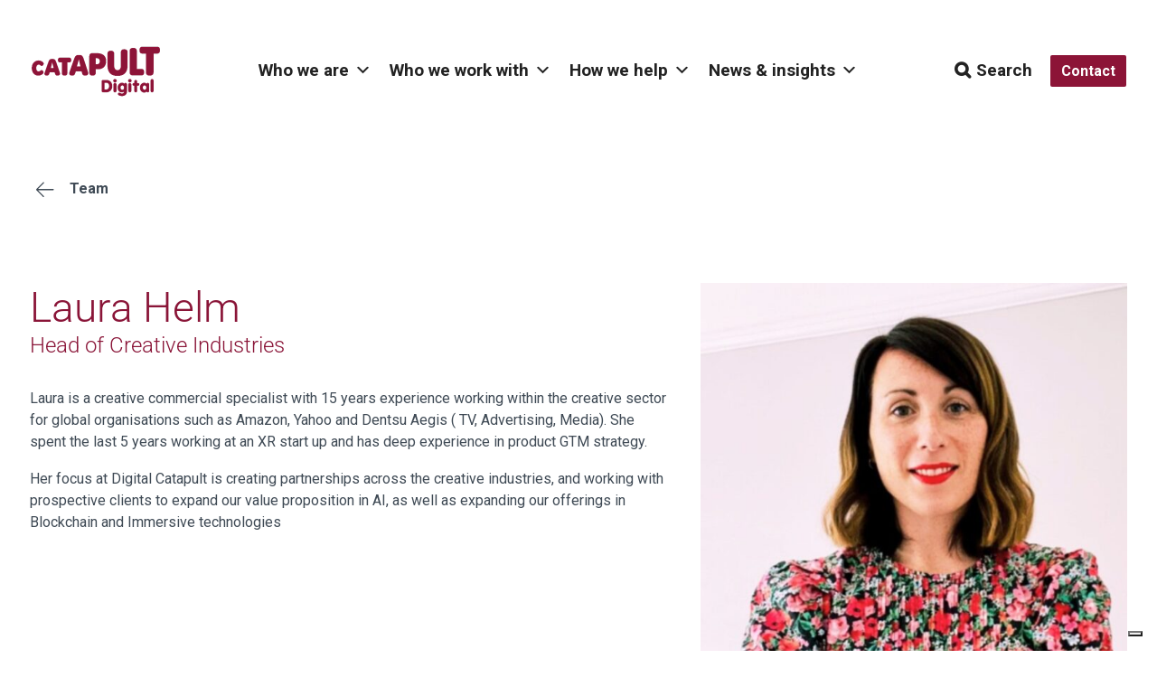

--- FILE ---
content_type: text/html; charset=UTF-8
request_url: https://www.digicatapult.org.uk/about/team/laura-helm/
body_size: 47267
content:

<!doctype html>
<html lang="en">
<head>
    <meta charset="UTF-8" />

    <title>Laura Helm - Digital Catapult | Digital Catapult</title>

    <meta http-equiv="Content-Type" content="text/html; charset=UTF-8" />
    <meta http-equiv="X-UA-Compatible" content="IE=edge">
    <meta name="viewport" content="width=device-width, initial-scale=1.0, minimum-scale=1">
    <meta http-equiv="Content-Type" content="text/html; charset=utf-8">
    <meta http-equiv="X-UA-Compatible" content="IE=edge,chrome=1">

    <link rel="shortcut icon" href="https://www.digicatapult.org.uk/wp-content/themes/digicat/images/favicon.ico?ver=2">
    <link rel="alternate" type="application/rss+xml" title="Digital Catapult Feed" href="https://www.digicatapult.org.uk/feed/" />
    <link rel="pingback" href="https://www.digicatapult.org.uk/xmlrpc.php" />

    <link rel="apple-touch-icon" sizes="180x180" href="/wp-content/themes/digicat/dist/favicon/apple-touch-icon.png">
    <link rel="icon" type="image/png" sizes="32x32" href="/wp-content/themes/digicat/dist/favicon/favicon-32x32.png">
    <link rel="icon" type="image/png" sizes="16x16" href="/wp-content/themes/digicat/dist/favicon/favicon-16x16.png">
    <link rel="manifest" href="/wp-content/themes/digicat/dist/favicon/site.webmanifest">
    <link rel="mask-icon" href="/wp-content/themes/digicat/dist/favicon/safari-pinned-tab.svg" color="#8e0d36">
    <link rel="shortcut icon" href="/wp-content/themes/digicat/dist/favicon/favicon.ico">
    <meta name="msapplication-TileColor" content="#8e0d36">
    <meta name="msapplication-config" content="/wp-content/themes/digicat/dist/favicon/browserconfig.xml">
    <meta name="theme-color" content="#ffffff">

    <link rel="preconnect" href="https://fonts.googleapis.com">
    <link rel="preconnect" href="https://fonts.gstatic.com" crossorigin>
    <link href="https://fonts.googleapis.com/css2?family=Roboto:ital,wght@0,100..900;1,100..900&display=swap" rel="stylesheet">   

    <meta name='robots' content='index, follow, max-image-preview:large, max-snippet:-1, max-video-preview:-1' />
	<style>img:is([sizes="auto" i], [sizes^="auto," i]) { contain-intrinsic-size: 3000px 1500px }</style>
	
	<!-- This site is optimized with the Yoast SEO plugin v26.4 - https://yoast.com/wordpress/plugins/seo/ -->
	<link rel="canonical" href="https://www.digicatapult.org.uk/about/team/laura-helm/" />
	<meta property="og:locale" content="en_GB" />
	<meta property="og:type" content="article" />
	<meta property="og:title" content="Laura Helm - Digital Catapult" />
	<meta property="og:description" content="Laura&#039;s focus at Digital Catapult is creating partnerships across the creative industries, and working with prospective clients to expand value propositions across technologies" />
	<meta property="og:url" content="https://www.digicatapult.org.uk/about/team/laura-helm/" />
	<meta property="og:site_name" content="Digital Catapult" />
	<meta property="og:image" content="https://www.digicatapult.org.uk/wp-content/uploads/2024/02/Laura-Helm.jpeg" />
	<meta property="og:image:width" content="800" />
	<meta property="og:image:height" content="800" />
	<meta property="og:image:type" content="image/jpeg" />
	<meta name="twitter:card" content="summary_large_image" />
	<meta name="twitter:label1" content="Estimated reading time" />
	<meta name="twitter:data1" content="1 minute" />
	<script type="application/ld+json" class="yoast-schema-graph">{"@context":"https://schema.org","@graph":[{"@type":"WebPage","@id":"https://www.digicatapult.org.uk/about/team/laura-helm/","url":"https://www.digicatapult.org.uk/about/team/laura-helm/","name":"Laura Helm - Digital Catapult","isPartOf":{"@id":"https://www.digicatapult.org.uk/#website"},"primaryImageOfPage":{"@id":"https://www.digicatapult.org.uk/about/team/laura-helm/#primaryimage"},"image":{"@id":"https://www.digicatapult.org.uk/about/team/laura-helm/#primaryimage"},"thumbnailUrl":"https://www.digicatapult.org.uk/wp-content/uploads/2024/02/Laura-Helm.jpeg","datePublished":"2024-02-26T14:13:10+00:00","inLanguage":"en-GB","potentialAction":[{"@type":"ReadAction","target":["https://www.digicatapult.org.uk/about/team/laura-helm/"]}]},{"@type":"ImageObject","inLanguage":"en-GB","@id":"https://www.digicatapult.org.uk/about/team/laura-helm/#primaryimage","url":"https://www.digicatapult.org.uk/wp-content/uploads/2024/02/Laura-Helm.jpeg","contentUrl":"https://www.digicatapult.org.uk/wp-content/uploads/2024/02/Laura-Helm.jpeg","width":800,"height":800,"caption":"Laura Helm"},{"@type":"WebSite","@id":"https://www.digicatapult.org.uk/#website","url":"https://www.digicatapult.org.uk/","name":"Digital Catapult","description":"","publisher":{"@id":"https://www.digicatapult.org.uk/#organization"},"potentialAction":[{"@type":"SearchAction","target":{"@type":"EntryPoint","urlTemplate":"https://www.digicatapult.org.uk/?s={search_term_string}"},"query-input":{"@type":"PropertyValueSpecification","valueRequired":true,"valueName":"search_term_string"}}],"inLanguage":"en-GB"},{"@type":"Organization","@id":"https://www.digicatapult.org.uk/#organization","name":"Digital Catapult","url":"https://www.digicatapult.org.uk/","logo":{"@type":"ImageObject","inLanguage":"en-GB","@id":"https://www.digicatapult.org.uk/#/schema/logo/image/","url":"https://www.digicatapult.org.uk/wp-content/uploads/2021/11/Digital-Catapult-logo.png","contentUrl":"https://www.digicatapult.org.uk/wp-content/uploads/2021/11/Digital-Catapult-logo.png","width":300,"height":300,"caption":"Digital Catapult"},"image":{"@id":"https://www.digicatapult.org.uk/#/schema/logo/image/"}}]}</script>
	<!-- / Yoast SEO plugin. -->


<link rel='dns-prefetch' href='//cdn.iubenda.com' />
<style id='kadence-blocks-advancedheading-inline-css' type='text/css'>
.wp-block-kadence-advancedheading mark{background:transparent;border-style:solid;border-width:0}.wp-block-kadence-advancedheading mark.kt-highlight{color:#f76a0c;}.kb-adv-heading-icon{display: inline-flex;justify-content: center;align-items: center;} .is-layout-constrained > .kb-advanced-heading-link {display: block;}.kb-screen-reader-text{position:absolute;width:1px;height:1px;padding:0;margin:-1px;overflow:hidden;clip:rect(0,0,0,0);}
</style>
<link rel='stylesheet' id='kadence-blocks-column-css' href='https://www.digicatapult.org.uk/wp-content/plugins/kadence-blocks/dist/style-blocks-column.css?ver=3.5.20' type='text/css' media='all' />
<link rel='stylesheet' id='kadence-blocks-rowlayout-css' href='https://www.digicatapult.org.uk/wp-content/plugins/kadence-blocks/dist/style-blocks-rowlayout.css?ver=3.5.20' type='text/css' media='all' />
<link rel='stylesheet' id='kadence-blocks-image-css' href='https://www.digicatapult.org.uk/wp-content/plugins/kadence-blocks/dist/style-blocks-image.css?ver=3.5.20' type='text/css' media='all' />
<link rel='stylesheet' id='kadence-blocks-pro-postgrid-css' href='https://www.digicatapult.org.uk/wp-content/plugins/kadence-blocks-pro/dist/style-blocks-postgrid.css?ver=2.8.0' type='text/css' media='all' />
<link rel='stylesheet' id='kadence-blocks-post-grid-css' href='https://www.digicatapult.org.uk/wp-content/plugins/kadence-blocks-pro/dist/style-blocks-postgrid.css?ver=2.8.0' type='text/css' media='all' />
<link rel='stylesheet' id='wp-block-library-css' href='https://www.digicatapult.org.uk/wp-includes/css/dist/block-library/style.min.css?ver=6.8.3' type='text/css' media='all' />
<style id='temper-blocks-home-hero-style-inline-css' type='text/css'>
/*!*************************************************************************************************************************************************************************************************************************************************!*\
  !*** css ./node_modules/css-loader/dist/cjs.js??ruleSet[1].rules[4].use[1]!./node_modules/postcss-loader/dist/cjs.js??ruleSet[1].rules[4].use[2]!./node_modules/sass-loader/dist/cjs.js??ruleSet[1].rules[4].use[3]!./src/home-hero/style.scss ***!
  \*************************************************************************************************************************************************************************************************************************************************/
.wp-block-temper-blocks-home-hero {
  position: relative;
}
.wp-block-temper-blocks-home-hero h1 {
  font-weight: 100;
  color: #000;
  font-size: clamp(2.5rem, 0.898rem + 5.5721vw, 6rem);
  line-height: 1;
  margin: 0;
}
.wp-block-temper-blocks-home-hero h1 strong {
  font-weight: 700;
  color: #8c1437;
}
.wp-block-temper-blocks-home-hero p {
  font-size: 16px !important;
  line-height: 1.5;
  color: #000;
}
.wp-block-temper-blocks-home-hero p strong {
  font-size: clamp(1rem, 0.8476rem + 0.5301vw, 1.333rem);
  font-weight: 700;
  line-height: 1.3;
  color: #000;
}

.wp-block-temper-blocks-home-hero {
  padding-bottom: 2.75rem;
}
.wp-block-temper-blocks-home-hero .home-hero__container {
  position: relative;
  z-index: 5;
  display: flex;
  flex-direction: column;
  background: url(/wp-content/plugins/digital-catapult-blocks/build/home-hero/../images/dc-home-polygon.55a9b4ea.png) no-repeat;
  background-position: left calc(100% - 107px);
  gap: 1.5rem;
  background-size: 50%;
}
@media all and (min-width: 1024px) {
  .wp-block-temper-blocks-home-hero .home-hero__container {
    display: grid;
    gap: 3.75rem;
    -moz-column-gap: 1.5rem;
         column-gap: 1.5rem;
    grid-template-columns: 4fr 8fr;
  }
}
@media all and (min-width: 1280px) {
  .wp-block-temper-blocks-home-hero .home-hero__container {
    display: grid;
    -moz-column-gap: 3.75rem;
         column-gap: 3.75rem;
    grid-template-columns: 2fr 4fr 6fr;
  }
}
.wp-block-temper-blocks-home-hero .home-hero__title {
  grid-column: 1/-1;
  margin-bottom: 1.5rem;
}
@media all and (min-width: 1024px) {
  .wp-block-temper-blocks-home-hero .home-hero__title {
    margin-bottom: 0;
  }
}
.wp-block-temper-blocks-home-hero .home-hero__paragraph:before {
  content: "";
  width: 63px;
  height: 2px;
  background: #e0024d;
  margin-bottom: 1.5rem;
  display: block;
}
@media all and (min-width: 1280px) {
  .wp-block-temper-blocks-home-hero .home-hero__paragraph {
    grid-column: 2;
  }
}
.wp-block-temper-blocks-home-hero .home-hero__video {
  border-radius: 4px;
}
@media all and (min-width: 1280px) {
  .wp-block-temper-blocks-home-hero .home-hero__video {
    grid-column: 3;
  }
}
.wp-block-temper-blocks-home-hero .frame {
  --n: 16;
  --d: 9;
  aspect-ratio: var(--n)/var(--d);
  overflow: hidden;
  display: flex;
  justify-content: center;
  align-items: center;
}
.wp-block-temper-blocks-home-hero .frame > img,
.wp-block-temper-blocks-home-hero .frame > video {
  inline-size: 100%;
  block-size: 100%;
  -o-object-fit: cover;
     object-fit: cover;
}
.wp-block-temper-blocks-home-hero:after {
  content: "";
  display: block;
  width: 100%;
  height: 158px;
  position: absolute;
  bottom: 0;
  left: 0;
  z-index: 0;
  background: #8c1437;
  background: #8c1437 url(/wp-content/plugins/digital-catapult-blocks/build/home-hero/../images/dcat-red-bg.2236fe5d.png) no-repeat;
  background-size: cover;
}

/*# sourceMappingURL=style-index.css.map*/
</style>
<style id='temper-blocks-home-services-style-inline-css' type='text/css'>
/*!*****************************************************************************************************************************************************************************************************************************************************!*\
  !*** css ./node_modules/css-loader/dist/cjs.js??ruleSet[1].rules[4].use[1]!./node_modules/postcss-loader/dist/cjs.js??ruleSet[1].rules[4].use[2]!./node_modules/sass-loader/dist/cjs.js??ruleSet[1].rules[4].use[3]!./src/home-services/style.scss ***!
  \*****************************************************************************************************************************************************************************************************************************************************/
.wp-block-temper-blocks-home-services {
  padding-top: 2rem;
  padding-bottom: 2rem;
  padding-bottom: 2.75rem;
}
.wp-block-temper-blocks-home-services h2 {
  font-weight: 300;
  font-size: clamp(1.6rem, 1.3025rem + 1.0348vw, 2.25rem);
  color: #000;
  max-width: 22ch;
}
.wp-block-temper-blocks-home-services .services-inner {
  grid-column: 2/-1;
}
.wp-block-temper-blocks-home-services .home-services__container {
  position: relative;
  z-index: 5;
  display: flex;
  flex-direction: column;
  gap: 1.5rem;
}
@media all and (min-width: 1024px) {
  .wp-block-temper-blocks-home-services .home-services__container {
    display: grid;
  }
}
@media all and (min-width: 1280px) {
  .wp-block-temper-blocks-home-services .home-services__container {
    gap: 3.75rem;
    row-gap: 1.5rem;
    display: grid;
    grid-template-columns: 2fr 4fr 6fr;
  }
}
.wp-block-temper-blocks-home-services .home-services__upper {
  display: flex;
  flex-direction: column;
  grid-column: 2/-1;
}
@media all and (min-width: 1024px) {
  .wp-block-temper-blocks-home-services .home-services__upper {
    flex-direction: row;
    justify-content: space-between;
    align-items: flex-start;
  }
}
.wp-block-temper-blocks-home-services .home-services__paragraph {
  font-size: 15px;
}
.wp-block-temper-blocks-home-services .home-services__paragraph:before {
  content: "";
  width: 63px;
  height: 2px;
  background: #e0024d;
  margin-bottom: 1.5rem;
  display: block;
}

.tmpr-button {
  background: #8c1437;
  color: #fff;
  font-weight: 700;
  padding: 0.75rem 0.9rem;
  font-size: 0.9rem;
  border-radius: 2px;
  display: flex;
  gap: 1rem;
  align-items: center;
}
.tmpr-button:hover {
  background: #333;
  text-decoration: none;
}

.has-light-text .services-title,
.has-light-text .home-services__paragraph {
  color: #fff;
}
.has-light-text .services-title:before,
.has-light-text .home-services__paragraph:before {
  background: #fff;
}
.has-light-text .tmpr-button {
  background: #fff;
  color: #000;
}
.has-light-text .tmpr-button svg path {
  fill: #000;
}
.has-light-text .tmpr-button:hover {
  background: #333;
  text-decoration: none;
  color: #fff;
}
.has-light-text .tmpr-button:hover svg path {
  fill: #fff;
}

/*# sourceMappingURL=style-index.css.map*/
</style>
<style id='temper-blocks-stat-style-inline-css' type='text/css'>
/*!********************************************************************************************************************************************************************************************************************************************!*\
  !*** css ./node_modules/css-loader/dist/cjs.js??ruleSet[1].rules[4].use[1]!./node_modules/postcss-loader/dist/cjs.js??ruleSet[1].rules[4].use[2]!./node_modules/sass-loader/dist/cjs.js??ruleSet[1].rules[4].use[3]!./src/stat/style.scss ***!
  \********************************************************************************************************************************************************************************************************************************************/
.cpc-stat {
  border-bottom: 1px solid var(--wp--preset--color--cpc-light-grey);
}
.cpc-stat p {
  font-size: var(--wp--preset--font-size--medium);
}
.cpc-stat h4 {
  font-family: Tungsten, Impact;
  font-size: var(--wp--preset--font-size--2-x-large);
  text-transform: uppercase;
  color: var(--wp--preset--color--cpc-green);
  line-height: 1;
  margin: 0;
}
.cpc-stat h4 span {
  display: block;
  font-size: var(--wp--preset--font-size--x-large);
}

.boxed .cpc-stat {
  padding: 2rem;
  background: var(--wp--preset--color--cpc-light-grey-50);
  border: 0;
  border-radius: 8px;
}
.boxed .cpc-stat p {
  margin-bottom: 0;
}

/*# sourceMappingURL=style-index.css.map*/
</style>
<style id='temper-blocks-stat-grid-style-inline-css' type='text/css'>
/*!*************************************************************************************************************************************************************************************************************************************************!*\
  !*** css ./node_modules/css-loader/dist/cjs.js??ruleSet[1].rules[4].use[1]!./node_modules/postcss-loader/dist/cjs.js??ruleSet[1].rules[4].use[2]!./node_modules/sass-loader/dist/cjs.js??ruleSet[1].rules[4].use[3]!./src/stat-grid/style.scss ***!
  \*************************************************************************************************************************************************************************************************************************************************/
.cpc-stats-grid .wp-block-temper-blocks-stat-grid,
.cpc-stats-grid .block-editor-block-list__layout {
  display: grid;
  grid-template-columns: 1fr 1fr 1fr;
  grid-gap: 1.5rem;
  justify-content: center;
}
.cpc-stats-grid .title {
  font-size: var(--wp--preset--font-size--large);
  font-weight: bold;
  margin-bottom: 1.5rem;
  position: relative;
}
.cpc-stats-grid .title span {
  padding: 0.5rem 1rem 0.5rem 0;
  background-color: var(--wp--preset--color--white);
  display: inline-block;
  position: relative;
  z-index: 10;
}
.cpc-stats-grid .title:after {
  content: "";
  position: absolute;
  width: 100%;
  height: 1px;
  background: var(--wp--preset--color--cpc-light-grey);
  left: 0;
  top: 50%;
  margin-top: -1px;
}

/*# sourceMappingURL=style-index.css.map*/
</style>
<style id='global-styles-inline-css' type='text/css'>
:root{--wp--preset--aspect-ratio--square: 1;--wp--preset--aspect-ratio--4-3: 4/3;--wp--preset--aspect-ratio--3-4: 3/4;--wp--preset--aspect-ratio--3-2: 3/2;--wp--preset--aspect-ratio--2-3: 2/3;--wp--preset--aspect-ratio--16-9: 16/9;--wp--preset--aspect-ratio--9-16: 9/16;--wp--preset--color--black: #000000;--wp--preset--color--cyan-bluish-gray: #abb8c3;--wp--preset--color--white: #ffffff;--wp--preset--color--pale-pink: #f78da7;--wp--preset--color--vivid-red: #cf2e2e;--wp--preset--color--luminous-vivid-orange: #ff6900;--wp--preset--color--luminous-vivid-amber: #fcb900;--wp--preset--color--light-green-cyan: #7bdcb5;--wp--preset--color--vivid-green-cyan: #00d084;--wp--preset--color--pale-cyan-blue: #8ed1fc;--wp--preset--color--vivid-cyan-blue: #0693e3;--wp--preset--color--vivid-purple: #9b51e0;--wp--preset--gradient--vivid-cyan-blue-to-vivid-purple: linear-gradient(135deg,rgba(6,147,227,1) 0%,rgb(155,81,224) 100%);--wp--preset--gradient--light-green-cyan-to-vivid-green-cyan: linear-gradient(135deg,rgb(122,220,180) 0%,rgb(0,208,130) 100%);--wp--preset--gradient--luminous-vivid-amber-to-luminous-vivid-orange: linear-gradient(135deg,rgba(252,185,0,1) 0%,rgba(255,105,0,1) 100%);--wp--preset--gradient--luminous-vivid-orange-to-vivid-red: linear-gradient(135deg,rgba(255,105,0,1) 0%,rgb(207,46,46) 100%);--wp--preset--gradient--very-light-gray-to-cyan-bluish-gray: linear-gradient(135deg,rgb(238,238,238) 0%,rgb(169,184,195) 100%);--wp--preset--gradient--cool-to-warm-spectrum: linear-gradient(135deg,rgb(74,234,220) 0%,rgb(151,120,209) 20%,rgb(207,42,186) 40%,rgb(238,44,130) 60%,rgb(251,105,98) 80%,rgb(254,248,76) 100%);--wp--preset--gradient--blush-light-purple: linear-gradient(135deg,rgb(255,206,236) 0%,rgb(152,150,240) 100%);--wp--preset--gradient--blush-bordeaux: linear-gradient(135deg,rgb(254,205,165) 0%,rgb(254,45,45) 50%,rgb(107,0,62) 100%);--wp--preset--gradient--luminous-dusk: linear-gradient(135deg,rgb(255,203,112) 0%,rgb(199,81,192) 50%,rgb(65,88,208) 100%);--wp--preset--gradient--pale-ocean: linear-gradient(135deg,rgb(255,245,203) 0%,rgb(182,227,212) 50%,rgb(51,167,181) 100%);--wp--preset--gradient--electric-grass: linear-gradient(135deg,rgb(202,248,128) 0%,rgb(113,206,126) 100%);--wp--preset--gradient--midnight: linear-gradient(135deg,rgb(2,3,129) 0%,rgb(40,116,252) 100%);--wp--preset--font-size--small: 0.875rem;--wp--preset--font-size--medium: clamp(1rem, 1rem + ((1vw - 0.2rem) * 0.179), 1.125rem);--wp--preset--font-size--large: clamp(1.125rem, 1.125rem + ((1vw - 0.2rem) * 0.269), 1.3125rem);--wp--preset--font-size--x-large: clamp(1.5rem, 1.5rem + ((1vw - 0.2rem) * 0.429), 1.8rem);--wp--preset--font-size--base: clamp(0.9375rem, 0.938rem + ((1vw - 0.2rem) * 0.089), 1rem);--wp--preset--font-size--2-x-large: clamp(2rem, 2rem + ((1vw - 0.2rem) * 1.429), 3rem);--wp--preset--font-size--3-x-large: clamp(2.5rem, 2.5rem + ((1vw - 0.2rem) * 2.143), 4rem);--wp--preset--font-size--4-x-large: clamp(4rem, 4rem + ((1vw - 0.2rem) * 0.714), 4.5rem);--wp--preset--font-family--roboto-regular: Roboto, sans-serif;--wp--preset--spacing--20: 0.44rem;--wp--preset--spacing--30: 0.67rem;--wp--preset--spacing--40: 1rem;--wp--preset--spacing--50: 1.5rem;--wp--preset--spacing--60: 2.25rem;--wp--preset--spacing--70: 3.38rem;--wp--preset--spacing--80: 5.06rem;--wp--preset--shadow--natural: 6px 6px 9px rgba(0, 0, 0, 0.2);--wp--preset--shadow--deep: 12px 12px 50px rgba(0, 0, 0, 0.4);--wp--preset--shadow--sharp: 6px 6px 0px rgba(0, 0, 0, 0.2);--wp--preset--shadow--outlined: 6px 6px 0px -3px rgba(255, 255, 255, 1), 6px 6px rgba(0, 0, 0, 1);--wp--preset--shadow--crisp: 6px 6px 0px rgba(0, 0, 0, 1);}:root { --wp--style--global--content-size: 1465px;--wp--style--global--wide-size: 1440px; }:where(body) { margin: 0; }.wp-site-blocks { padding-top: var(--wp--style--root--padding-top); padding-bottom: var(--wp--style--root--padding-bottom); }.has-global-padding { padding-right: var(--wp--style--root--padding-right); padding-left: var(--wp--style--root--padding-left); }.has-global-padding > .alignfull { margin-right: calc(var(--wp--style--root--padding-right) * -1); margin-left: calc(var(--wp--style--root--padding-left) * -1); }.has-global-padding :where(:not(.alignfull.is-layout-flow) > .has-global-padding:not(.wp-block-block, .alignfull)) { padding-right: 0; padding-left: 0; }.has-global-padding :where(:not(.alignfull.is-layout-flow) > .has-global-padding:not(.wp-block-block, .alignfull)) > .alignfull { margin-left: 0; margin-right: 0; }.wp-site-blocks > .alignleft { float: left; margin-right: 2em; }.wp-site-blocks > .alignright { float: right; margin-left: 2em; }.wp-site-blocks > .aligncenter { justify-content: center; margin-left: auto; margin-right: auto; }:where(.wp-site-blocks) > * { margin-block-start: var(--wp--preset--spacing--40); margin-block-end: 0; }:where(.wp-site-blocks) > :first-child { margin-block-start: 0; }:where(.wp-site-blocks) > :last-child { margin-block-end: 0; }:root { --wp--style--block-gap: var(--wp--preset--spacing--40); }:root :where(.is-layout-flow) > :first-child{margin-block-start: 0;}:root :where(.is-layout-flow) > :last-child{margin-block-end: 0;}:root :where(.is-layout-flow) > *{margin-block-start: var(--wp--preset--spacing--40);margin-block-end: 0;}:root :where(.is-layout-constrained) > :first-child{margin-block-start: 0;}:root :where(.is-layout-constrained) > :last-child{margin-block-end: 0;}:root :where(.is-layout-constrained) > *{margin-block-start: var(--wp--preset--spacing--40);margin-block-end: 0;}:root :where(.is-layout-flex){gap: var(--wp--preset--spacing--40);}:root :where(.is-layout-grid){gap: var(--wp--preset--spacing--40);}.is-layout-flow > .alignleft{float: left;margin-inline-start: 0;margin-inline-end: 2em;}.is-layout-flow > .alignright{float: right;margin-inline-start: 2em;margin-inline-end: 0;}.is-layout-flow > .aligncenter{margin-left: auto !important;margin-right: auto !important;}.is-layout-constrained > .alignleft{float: left;margin-inline-start: 0;margin-inline-end: 2em;}.is-layout-constrained > .alignright{float: right;margin-inline-start: 2em;margin-inline-end: 0;}.is-layout-constrained > .aligncenter{margin-left: auto !important;margin-right: auto !important;}.is-layout-constrained > :where(:not(.alignleft):not(.alignright):not(.alignfull)){max-width: var(--wp--style--global--content-size);margin-left: auto !important;margin-right: auto !important;}.is-layout-constrained > .alignwide{max-width: var(--wp--style--global--wide-size);}body .is-layout-flex{display: flex;}.is-layout-flex{flex-wrap: wrap;align-items: center;}.is-layout-flex > :is(*, div){margin: 0;}body .is-layout-grid{display: grid;}.is-layout-grid > :is(*, div){margin: 0;}body{font-family: Roboto,sans-serif;font-size: var(--wp--preset--font-size--base);--wp--style--root--padding-top: 0;--wp--style--root--padding-right: clamp(1.5rem, 0.7958rem + 3.0047vw, 3.5rem);--wp--style--root--padding-bottom: 0;--wp--style--root--padding-left: clamp(1.5rem, 0.7958rem + 3.0047vw, 3.5rem);}a:where(:not(.wp-element-button)){text-decoration: underline;}h1{font-family: "Roboto", san-serif;font-size: var(--wp--preset--font-size--4-x-large);font-style: normal;font-weight: 300;line-height: 1;}h2{font-family: "Roboto", san-serif;font-size: var(--wp--preset--font-size--x-large);font-style: normal;font-weight: bold;line-height: 1.2;}h3{font-family: "Roboto", san-serif;font-size: var(--wp--preset--font-size--large);font-style: normal;font-weight: bold;line-height: 1.2;}:root :where(.wp-element-button, .wp-block-button__link){background-color: #32373c;border-width: 0;color: #fff;font-family: inherit;font-size: inherit;line-height: inherit;padding: calc(0.667em + 2px) calc(1.333em + 2px);text-decoration: none;}.has-black-color{color: var(--wp--preset--color--black) !important;}.has-cyan-bluish-gray-color{color: var(--wp--preset--color--cyan-bluish-gray) !important;}.has-white-color{color: var(--wp--preset--color--white) !important;}.has-pale-pink-color{color: var(--wp--preset--color--pale-pink) !important;}.has-vivid-red-color{color: var(--wp--preset--color--vivid-red) !important;}.has-luminous-vivid-orange-color{color: var(--wp--preset--color--luminous-vivid-orange) !important;}.has-luminous-vivid-amber-color{color: var(--wp--preset--color--luminous-vivid-amber) !important;}.has-light-green-cyan-color{color: var(--wp--preset--color--light-green-cyan) !important;}.has-vivid-green-cyan-color{color: var(--wp--preset--color--vivid-green-cyan) !important;}.has-pale-cyan-blue-color{color: var(--wp--preset--color--pale-cyan-blue) !important;}.has-vivid-cyan-blue-color{color: var(--wp--preset--color--vivid-cyan-blue) !important;}.has-vivid-purple-color{color: var(--wp--preset--color--vivid-purple) !important;}.has-black-background-color{background-color: var(--wp--preset--color--black) !important;}.has-cyan-bluish-gray-background-color{background-color: var(--wp--preset--color--cyan-bluish-gray) !important;}.has-white-background-color{background-color: var(--wp--preset--color--white) !important;}.has-pale-pink-background-color{background-color: var(--wp--preset--color--pale-pink) !important;}.has-vivid-red-background-color{background-color: var(--wp--preset--color--vivid-red) !important;}.has-luminous-vivid-orange-background-color{background-color: var(--wp--preset--color--luminous-vivid-orange) !important;}.has-luminous-vivid-amber-background-color{background-color: var(--wp--preset--color--luminous-vivid-amber) !important;}.has-light-green-cyan-background-color{background-color: var(--wp--preset--color--light-green-cyan) !important;}.has-vivid-green-cyan-background-color{background-color: var(--wp--preset--color--vivid-green-cyan) !important;}.has-pale-cyan-blue-background-color{background-color: var(--wp--preset--color--pale-cyan-blue) !important;}.has-vivid-cyan-blue-background-color{background-color: var(--wp--preset--color--vivid-cyan-blue) !important;}.has-vivid-purple-background-color{background-color: var(--wp--preset--color--vivid-purple) !important;}.has-black-border-color{border-color: var(--wp--preset--color--black) !important;}.has-cyan-bluish-gray-border-color{border-color: var(--wp--preset--color--cyan-bluish-gray) !important;}.has-white-border-color{border-color: var(--wp--preset--color--white) !important;}.has-pale-pink-border-color{border-color: var(--wp--preset--color--pale-pink) !important;}.has-vivid-red-border-color{border-color: var(--wp--preset--color--vivid-red) !important;}.has-luminous-vivid-orange-border-color{border-color: var(--wp--preset--color--luminous-vivid-orange) !important;}.has-luminous-vivid-amber-border-color{border-color: var(--wp--preset--color--luminous-vivid-amber) !important;}.has-light-green-cyan-border-color{border-color: var(--wp--preset--color--light-green-cyan) !important;}.has-vivid-green-cyan-border-color{border-color: var(--wp--preset--color--vivid-green-cyan) !important;}.has-pale-cyan-blue-border-color{border-color: var(--wp--preset--color--pale-cyan-blue) !important;}.has-vivid-cyan-blue-border-color{border-color: var(--wp--preset--color--vivid-cyan-blue) !important;}.has-vivid-purple-border-color{border-color: var(--wp--preset--color--vivid-purple) !important;}.has-vivid-cyan-blue-to-vivid-purple-gradient-background{background: var(--wp--preset--gradient--vivid-cyan-blue-to-vivid-purple) !important;}.has-light-green-cyan-to-vivid-green-cyan-gradient-background{background: var(--wp--preset--gradient--light-green-cyan-to-vivid-green-cyan) !important;}.has-luminous-vivid-amber-to-luminous-vivid-orange-gradient-background{background: var(--wp--preset--gradient--luminous-vivid-amber-to-luminous-vivid-orange) !important;}.has-luminous-vivid-orange-to-vivid-red-gradient-background{background: var(--wp--preset--gradient--luminous-vivid-orange-to-vivid-red) !important;}.has-very-light-gray-to-cyan-bluish-gray-gradient-background{background: var(--wp--preset--gradient--very-light-gray-to-cyan-bluish-gray) !important;}.has-cool-to-warm-spectrum-gradient-background{background: var(--wp--preset--gradient--cool-to-warm-spectrum) !important;}.has-blush-light-purple-gradient-background{background: var(--wp--preset--gradient--blush-light-purple) !important;}.has-blush-bordeaux-gradient-background{background: var(--wp--preset--gradient--blush-bordeaux) !important;}.has-luminous-dusk-gradient-background{background: var(--wp--preset--gradient--luminous-dusk) !important;}.has-pale-ocean-gradient-background{background: var(--wp--preset--gradient--pale-ocean) !important;}.has-electric-grass-gradient-background{background: var(--wp--preset--gradient--electric-grass) !important;}.has-midnight-gradient-background{background: var(--wp--preset--gradient--midnight) !important;}.has-small-font-size{font-size: var(--wp--preset--font-size--small) !important;}.has-medium-font-size{font-size: var(--wp--preset--font-size--medium) !important;}.has-large-font-size{font-size: var(--wp--preset--font-size--large) !important;}.has-x-large-font-size{font-size: var(--wp--preset--font-size--x-large) !important;}.has-base-font-size{font-size: var(--wp--preset--font-size--base) !important;}.has-2-x-large-font-size{font-size: var(--wp--preset--font-size--2-x-large) !important;}.has-3-x-large-font-size{font-size: var(--wp--preset--font-size--3-x-large) !important;}.has-4-x-large-font-size{font-size: var(--wp--preset--font-size--4-x-large) !important;}.has-roboto-regular-font-family{font-family: var(--wp--preset--font-family--roboto-regular) !important;}
:root :where(.wp-block-pullquote){font-size: clamp(0.984em, 0.984rem + ((1vw - 0.2em) * 0.737), 1.5em);line-height: 1.6;}
:root :where(p){font-size: var(--wp--preset--font-size--base);line-height: 1.5;}
:root :where(.wp-block-list){font-size: var(--wp--preset--font-size--base);line-height: 1.5;}
</style>
<link rel='stylesheet' id='megamenu-css' href='https://www.digicatapult.org.uk/wp-content/uploads/maxmegamenu/style.css?ver=97aa96' type='text/css' media='all' />
<link rel='stylesheet' id='dashicons-css' href='https://www.digicatapult.org.uk/wp-includes/css/dashicons.min.css?ver=6.8.3' type='text/css' media='all' />
<link rel='stylesheet' id='megamenu-genericons-css' href='https://www.digicatapult.org.uk/wp-content/plugins/megamenu-pro/icons/genericons/genericons/genericons.css?ver=2.2.4' type='text/css' media='all' />
<link rel='stylesheet' id='megamenu-fontawesome-css' href='https://www.digicatapult.org.uk/wp-content/plugins/megamenu-pro/icons/fontawesome/css/font-awesome.min.css?ver=2.2.4' type='text/css' media='all' />
<link rel='stylesheet' id='megamenu-fontawesome5-css' href='https://www.digicatapult.org.uk/wp-content/plugins/megamenu-pro/icons/fontawesome5/css/all.min.css?ver=2.2.4' type='text/css' media='all' />
<style id='kadence-blocks-global-variables-inline-css' type='text/css'>
:root {--global-kb-font-size-sm:clamp(0.8rem, 0.73rem + 0.217vw, 0.9rem);--global-kb-font-size-md:clamp(1.1rem, 0.995rem + 0.326vw, 1.25rem);--global-kb-font-size-lg:clamp(1.75rem, 1.576rem + 0.543vw, 2rem);--global-kb-font-size-xl:clamp(2.25rem, 1.728rem + 1.63vw, 3rem);--global-kb-font-size-xxl:clamp(2.5rem, 1.456rem + 3.26vw, 4rem);--global-kb-font-size-xxxl:clamp(2.75rem, 0.489rem + 7.065vw, 6rem);}:root {--global-palette1: #3182CE;--global-palette2: #2B6CB0;--global-palette3: #1A202C;--global-palette4: #2D3748;--global-palette5: #4A5568;--global-palette6: #718096;--global-palette7: #EDF2F7;--global-palette8: #F7FAFC;--global-palette9: #ffffff;}
</style>
<style id='kadence_blocks_css-inline-css' type='text/css'>
.wp-block-kadence-advancedheading.kt-adv-heading18064_5e8b5d-bd, .wp-block-kadence-advancedheading.kt-adv-heading18064_5e8b5d-bd[data-kb-block="kb-adv-heading18064_5e8b5d-bd"]{font-size:24px;line-height:1.5;font-weight:700;font-style:normal;font-family:Roboto;}.wp-block-kadence-advancedheading.kt-adv-heading18064_5e8b5d-bd mark.kt-highlight, .wp-block-kadence-advancedheading.kt-adv-heading18064_5e8b5d-bd[data-kb-block="kb-adv-heading18064_5e8b5d-bd"] mark.kt-highlight{font-style:normal;color:#8c1437;-webkit-box-decoration-break:clone;box-decoration-break:clone;padding-top:0px;padding-right:0px;padding-bottom:0px;padding-left:0px;}.wp-block-kadence-advancedheading.kt-adv-heading18064_99ba69-84, .wp-block-kadence-advancedheading.kt-adv-heading18064_99ba69-84[data-kb-block="kb-adv-heading18064_99ba69-84"]{margin-top:0px;margin-bottom:0px;font-size:var(--global-kb-font-size-lg, 2rem);font-style:normal;color:#8d1438;}.wp-block-kadence-advancedheading.kt-adv-heading18064_99ba69-84 mark.kt-highlight, .wp-block-kadence-advancedheading.kt-adv-heading18064_99ba69-84[data-kb-block="kb-adv-heading18064_99ba69-84"] mark.kt-highlight{font-style:normal;color:#f76a0c;-webkit-box-decoration-break:clone;box-decoration-break:clone;padding-top:0px;padding-right:0px;padding-bottom:0px;padding-left:0px;}.wp-block-kadence-advancedheading.kt-adv-heading18064_54310a-c2, .wp-block-kadence-advancedheading.kt-adv-heading18064_54310a-c2[data-kb-block="kb-adv-heading18064_54310a-c2"]{margin-top:0px;margin-bottom:0px;font-style:normal;}.wp-block-kadence-advancedheading.kt-adv-heading18064_54310a-c2 mark.kt-highlight, .wp-block-kadence-advancedheading.kt-adv-heading18064_54310a-c2[data-kb-block="kb-adv-heading18064_54310a-c2"] mark.kt-highlight{font-style:normal;color:#f76a0c;-webkit-box-decoration-break:clone;box-decoration-break:clone;padding-top:0px;padding-right:0px;padding-bottom:0px;padding-left:0px;}.kadence-column18064_ae2a40-55 > .kt-inside-inner-col{display:flex;}.kadence-column18064_ae2a40-55 > .kt-inside-inner-col,.kadence-column18064_ae2a40-55 > .kt-inside-inner-col:before{border-top-left-radius:0px;border-top-right-radius:0px;border-bottom-right-radius:0px;border-bottom-left-radius:0px;}.kadence-column18064_ae2a40-55 > .kt-inside-inner-col{column-gap:var(--global-kb-gap-sm, 1rem);}.kadence-column18064_ae2a40-55 > .kt-inside-inner-col{flex-direction:column;align-items:flex-start;}.kadence-column18064_ae2a40-55 > .kt-inside-inner-col > .kb-image-is-ratio-size{align-self:stretch;}.kadence-column18064_ae2a40-55 > .kt-inside-inner-col > .wp-block-kadence-advancedgallery{align-self:stretch;}.kadence-column18064_ae2a40-55 > .kt-inside-inner-col > .aligncenter{width:100%;}.kadence-column18064_ae2a40-55 > .kt-inside-inner-col:before{opacity:0.3;}.kadence-column18064_ae2a40-55{position:relative;}@media all and (max-width: 1024px){.kadence-column18064_ae2a40-55 > .kt-inside-inner-col{flex-direction:column;justify-content:center;align-items:flex-start;}}@media all and (max-width: 767px){.kadence-column18064_ae2a40-55 > .kt-inside-inner-col{flex-direction:column;justify-content:center;align-items:flex-start;}}.wp-block-kadence-advancedheading.kt-adv-heading18064_d56341-6a, .wp-block-kadence-advancedheading.kt-adv-heading18064_d56341-6a[data-kb-block="kb-adv-heading18064_d56341-6a"]{margin-top:0px;margin-bottom:0px;font-size:var(--global-kb-font-size-lg, 2rem);font-style:normal;color:#8d1438;}.wp-block-kadence-advancedheading.kt-adv-heading18064_d56341-6a mark.kt-highlight, .wp-block-kadence-advancedheading.kt-adv-heading18064_d56341-6a[data-kb-block="kb-adv-heading18064_d56341-6a"] mark.kt-highlight{font-style:normal;color:#f76a0c;-webkit-box-decoration-break:clone;box-decoration-break:clone;padding-top:0px;padding-right:0px;padding-bottom:0px;padding-left:0px;}.wp-block-kadence-advancedheading.kt-adv-heading18064_6c1ee8-b3, .wp-block-kadence-advancedheading.kt-adv-heading18064_6c1ee8-b3[data-kb-block="kb-adv-heading18064_6c1ee8-b3"]{margin-top:0px;margin-bottom:0px;font-style:normal;}.wp-block-kadence-advancedheading.kt-adv-heading18064_6c1ee8-b3 mark.kt-highlight, .wp-block-kadence-advancedheading.kt-adv-heading18064_6c1ee8-b3[data-kb-block="kb-adv-heading18064_6c1ee8-b3"] mark.kt-highlight{font-style:normal;color:#f76a0c;-webkit-box-decoration-break:clone;box-decoration-break:clone;padding-top:0px;padding-right:0px;padding-bottom:0px;padding-left:0px;}.kadence-column18064_b6b2ba-f8 > .kt-inside-inner-col,.kadence-column18064_b6b2ba-f8 > .kt-inside-inner-col:before{border-top-left-radius:0px;border-top-right-radius:0px;border-bottom-right-radius:0px;border-bottom-left-radius:0px;}.kadence-column18064_b6b2ba-f8 > .kt-inside-inner-col{column-gap:var(--global-kb-gap-sm, 1rem);}.kadence-column18064_b6b2ba-f8 > .kt-inside-inner-col{flex-direction:column;}.kadence-column18064_b6b2ba-f8 > .kt-inside-inner-col > .aligncenter{width:100%;}.kadence-column18064_b6b2ba-f8 > .kt-inside-inner-col:before{opacity:0.3;}.kadence-column18064_b6b2ba-f8{position:relative;}@media all and (max-width: 1024px){.kadence-column18064_b6b2ba-f8 > .kt-inside-inner-col{flex-direction:column;justify-content:center;}}@media all and (max-width: 767px){.kadence-column18064_b6b2ba-f8 > .kt-inside-inner-col{flex-direction:column;justify-content:center;}}.wp-block-kadence-advancedheading.kt-adv-heading18064_32bc43-85, .wp-block-kadence-advancedheading.kt-adv-heading18064_32bc43-85[data-kb-block="kb-adv-heading18064_32bc43-85"]{margin-top:0px;margin-bottom:0px;font-size:var(--global-kb-font-size-lg, 2rem);font-style:normal;color:#8d1438;}.wp-block-kadence-advancedheading.kt-adv-heading18064_32bc43-85 mark.kt-highlight, .wp-block-kadence-advancedheading.kt-adv-heading18064_32bc43-85[data-kb-block="kb-adv-heading18064_32bc43-85"] mark.kt-highlight{font-style:normal;color:#f76a0c;-webkit-box-decoration-break:clone;box-decoration-break:clone;padding-top:0px;padding-right:0px;padding-bottom:0px;padding-left:0px;}.wp-block-kadence-advancedheading.kt-adv-heading18064_5b1e4d-95, .wp-block-kadence-advancedheading.kt-adv-heading18064_5b1e4d-95[data-kb-block="kb-adv-heading18064_5b1e4d-95"]{margin-top:0px;margin-bottom:0px;font-style:normal;}.wp-block-kadence-advancedheading.kt-adv-heading18064_5b1e4d-95 mark.kt-highlight, .wp-block-kadence-advancedheading.kt-adv-heading18064_5b1e4d-95[data-kb-block="kb-adv-heading18064_5b1e4d-95"] mark.kt-highlight{font-style:normal;color:#f76a0c;-webkit-box-decoration-break:clone;box-decoration-break:clone;padding-top:0px;padding-right:0px;padding-bottom:0px;padding-left:0px;}.kadence-column18064_b0a89b-43 > .kt-inside-inner-col,.kadence-column18064_b0a89b-43 > .kt-inside-inner-col:before{border-top-left-radius:0px;border-top-right-radius:0px;border-bottom-right-radius:0px;border-bottom-left-radius:0px;}.kadence-column18064_b0a89b-43 > .kt-inside-inner-col{column-gap:var(--global-kb-gap-sm, 1rem);}.kadence-column18064_b0a89b-43 > .kt-inside-inner-col{flex-direction:column;}.kadence-column18064_b0a89b-43 > .kt-inside-inner-col > .aligncenter{width:100%;}.kadence-column18064_b0a89b-43 > .kt-inside-inner-col:before{opacity:0.3;}.kadence-column18064_b0a89b-43{position:relative;}@media all and (max-width: 1024px){.kadence-column18064_b0a89b-43 > .kt-inside-inner-col{flex-direction:column;justify-content:center;}}@media all and (max-width: 767px){.kadence-column18064_b0a89b-43 > .kt-inside-inner-col{flex-direction:column;justify-content:center;}}.kb-row-layout-id18064_569cb2-f4 > .kt-row-column-wrap{align-content:start;}:where(.kb-row-layout-id18064_569cb2-f4 > .kt-row-column-wrap) > .wp-block-kadence-column{justify-content:start;}.kb-row-layout-id18064_569cb2-f4 > .kt-row-column-wrap{column-gap:var(--global-kb-gap-lg, 4rem);row-gap:var(--global-kb-gap-md, 2rem);padding-bottom:var(--global-kb-spacing-sm, 1.5rem);}.kb-row-layout-id18064_569cb2-f4 > .kt-row-column-wrap > div:not(.added-for-specificity){grid-column:initial;}.kb-row-layout-id18064_569cb2-f4 > .kt-row-column-wrap{grid-template-columns:repeat(3, minmax(0, 1fr));}.kb-row-layout-id18064_569cb2-f4 > .kt-row-layout-overlay{opacity:0.30;}@media all and (max-width: 1024px){.kb-row-layout-id18064_569cb2-f4 > .kt-row-column-wrap > div:not(.added-for-specificity){grid-column:initial;}}@media all and (max-width: 1024px){.kb-row-layout-id18064_569cb2-f4 > .kt-row-column-wrap{grid-template-columns:repeat(3, minmax(0, 1fr));}}@media all and (max-width: 767px){.kb-row-layout-id18064_569cb2-f4 > .kt-row-column-wrap > div:not(.added-for-specificity){grid-column:initial;}.kb-row-layout-id18064_569cb2-f4 > .kt-row-column-wrap{grid-template-columns:minmax(0, 1fr);}}.kadence-column18064_428ec3-6f > .kt-inside-inner-col,.kadence-column18064_428ec3-6f > .kt-inside-inner-col:before{border-top-left-radius:0px;border-top-right-radius:0px;border-bottom-right-radius:0px;border-bottom-left-radius:0px;}.kadence-column18064_428ec3-6f > .kt-inside-inner-col{column-gap:var(--global-kb-gap-sm, 1rem);}.kadence-column18064_428ec3-6f > .kt-inside-inner-col{flex-direction:column;}.kadence-column18064_428ec3-6f > .kt-inside-inner-col > .aligncenter{width:100%;}.kadence-column18064_428ec3-6f > .kt-inside-inner-col:before{opacity:0.3;}.kadence-column18064_428ec3-6f{position:relative;}@media all and (max-width: 1024px){.kadence-column18064_428ec3-6f > .kt-inside-inner-col{flex-direction:column;justify-content:center;}}@media all and (max-width: 767px){.kadence-column18064_428ec3-6f > .kt-inside-inner-col{flex-direction:column;justify-content:center;}}.kb-row-layout-id18064_9c6e3b-36 > .kt-row-column-wrap{align-content:start;}:where(.kb-row-layout-id18064_9c6e3b-36 > .kt-row-column-wrap) > .wp-block-kadence-column{justify-content:start;}.kb-row-layout-id18064_9c6e3b-36 > .kt-row-column-wrap{column-gap:var(--global-kb-gap-md, 2rem);row-gap:var(--global-kb-gap-md, 2rem);padding-top:var(--global-kb-spacing-sm, 1.5rem);padding-right:var(--global-kb-spacing-sm, 1.5rem);padding-left:var(--global-kb-spacing-sm, 1.5rem);grid-template-columns:minmax(0, 1fr);}.kb-row-layout-id18064_9c6e3b-36{background-color:#f5f5f5;}.kb-row-layout-id18064_9c6e3b-36 > .kt-row-layout-overlay{opacity:0.30;}@media all and (max-width: 1024px){.kb-row-layout-id18064_9c6e3b-36 > .kt-row-column-wrap{grid-template-columns:minmax(0, 1fr);}}@media all and (max-width: 767px){.kb-row-layout-id18064_9c6e3b-36 > .kt-row-column-wrap{grid-template-columns:minmax(0, 1fr);}}.wp-block-kadence-advancedheading.kt-adv-heading18013_056e7a-93, .wp-block-kadence-advancedheading.kt-adv-heading18013_056e7a-93[data-kb-block="kb-adv-heading18013_056e7a-93"]{font-size:24px;line-height:1.5;font-weight:700;font-style:normal;font-family:Roboto;}.wp-block-kadence-advancedheading.kt-adv-heading18013_056e7a-93 mark.kt-highlight, .wp-block-kadence-advancedheading.kt-adv-heading18013_056e7a-93[data-kb-block="kb-adv-heading18013_056e7a-93"] mark.kt-highlight{font-style:normal;color:#8c1437;-webkit-box-decoration-break:clone;box-decoration-break:clone;padding-top:0px;padding-right:0px;padding-bottom:0px;padding-left:0px;}.kb-image18013_ae0603-b8.kb-image-is-ratio-size, .kb-image18013_ae0603-b8 .kb-image-is-ratio-size{max-width:75px;width:100%;}.wp-block-kadence-column > .kt-inside-inner-col > .kb-image18013_ae0603-b8.kb-image-is-ratio-size, .wp-block-kadence-column > .kt-inside-inner-col > .kb-image18013_ae0603-b8 .kb-image-is-ratio-size{align-self:unset;}.kb-image18013_ae0603-b8{max-width:75px;}.image-is-svg.kb-image18013_ae0603-b8{-webkit-flex:0 1 100%;flex:0 1 100%;}.image-is-svg.kb-image18013_ae0603-b8 img{width:100%;}.kb-image18013_ae0603-b8 .kb-image-has-overlay:after{opacity:0.3;}.wp-block-kadence-advancedheading.kt-adv-heading18013_cb60d1-74, .wp-block-kadence-advancedheading.kt-adv-heading18013_cb60d1-74[data-kb-block="kb-adv-heading18013_cb60d1-74"]{font-style:normal;}.wp-block-kadence-advancedheading.kt-adv-heading18013_cb60d1-74 mark.kt-highlight, .wp-block-kadence-advancedheading.kt-adv-heading18013_cb60d1-74[data-kb-block="kb-adv-heading18013_cb60d1-74"] mark.kt-highlight{font-style:normal;color:#f76a0c;-webkit-box-decoration-break:clone;box-decoration-break:clone;padding-top:0px;padding-right:0px;padding-bottom:0px;padding-left:0px;}.kadence-column18013_9ce826-13 > .kt-inside-inner-col{display:flex;}.kadence-column18013_9ce826-13 > .kt-inside-inner-col,.kadence-column18013_9ce826-13 > .kt-inside-inner-col:before{border-top-left-radius:0px;border-top-right-radius:0px;border-bottom-right-radius:0px;border-bottom-left-radius:0px;}.kadence-column18013_9ce826-13 > .kt-inside-inner-col{column-gap:var(--global-kb-gap-sm, 1rem);}.kadence-column18013_9ce826-13 > .kt-inside-inner-col{flex-direction:row;flex-wrap:wrap;align-items:center;flex-wrap:nowrap;}.kadence-column18013_9ce826-13 > .kt-inside-inner-col > *, .kadence-column18013_9ce826-13 > .kt-inside-inner-col > figure.wp-block-image, .kadence-column18013_9ce826-13 > .kt-inside-inner-col > figure.wp-block-kadence-image{margin-top:0px;margin-bottom:0px;}.kadence-column18013_9ce826-13 > .kt-inside-inner-col > .kb-image-is-ratio-size{flex-grow:1;}.kadence-column18013_9ce826-13 > .kt-inside-inner-col:before{opacity:0.3;}.kadence-column18013_9ce826-13{position:relative;}@media all and (max-width: 1024px){.kadence-column18013_9ce826-13 > .kt-inside-inner-col{flex-direction:row;flex-wrap:wrap;align-items:center;flex-wrap:nowrap;}}@media all and (min-width: 768px) and (max-width: 1024px){.kadence-column18013_9ce826-13 > .kt-inside-inner-col > *, .kadence-column18013_9ce826-13 > .kt-inside-inner-col > figure.wp-block-image, .kadence-column18013_9ce826-13 > .kt-inside-inner-col > figure.wp-block-kadence-image{margin-top:0px;margin-bottom:0px;}.kadence-column18013_9ce826-13 > .kt-inside-inner-col > .kb-image-is-ratio-size{flex-grow:1;}}@media all and (max-width: 767px){.kadence-column18013_9ce826-13 > .kt-inside-inner-col{flex-direction:row;flex-wrap:wrap;justify-content:flex-start;flex-wrap:nowrap;}.kadence-column18013_9ce826-13 > .kt-inside-inner-col > *, .kadence-column18013_9ce826-13 > .kt-inside-inner-col > figure.wp-block-image, .kadence-column18013_9ce826-13 > .kt-inside-inner-col > figure.wp-block-kadence-image{margin-top:0px;margin-bottom:0px;}.kadence-column18013_9ce826-13 > .kt-inside-inner-col > .kb-image-is-ratio-size{flex-grow:1;}}.kb-image18013_aba0f0-e0.kb-image-is-ratio-size, .kb-image18013_aba0f0-e0 .kb-image-is-ratio-size{max-width:75px;width:100%;}.wp-block-kadence-column > .kt-inside-inner-col > .kb-image18013_aba0f0-e0.kb-image-is-ratio-size, .wp-block-kadence-column > .kt-inside-inner-col > .kb-image18013_aba0f0-e0 .kb-image-is-ratio-size{align-self:unset;}.kb-image18013_aba0f0-e0{max-width:75px;}.image-is-svg.kb-image18013_aba0f0-e0{-webkit-flex:0 1 100%;flex:0 1 100%;}.image-is-svg.kb-image18013_aba0f0-e0 img{width:100%;}.kb-image18013_aba0f0-e0 .kb-image-has-overlay:after{opacity:0.3;}.wp-block-kadence-advancedheading.kt-adv-heading18013_a2ffac-00, .wp-block-kadence-advancedheading.kt-adv-heading18013_a2ffac-00[data-kb-block="kb-adv-heading18013_a2ffac-00"]{font-style:normal;}.wp-block-kadence-advancedheading.kt-adv-heading18013_a2ffac-00 mark.kt-highlight, .wp-block-kadence-advancedheading.kt-adv-heading18013_a2ffac-00[data-kb-block="kb-adv-heading18013_a2ffac-00"] mark.kt-highlight{font-style:normal;color:#f76a0c;-webkit-box-decoration-break:clone;box-decoration-break:clone;padding-top:0px;padding-right:0px;padding-bottom:0px;padding-left:0px;}.kadence-column18013_37a68f-e7 > .kt-inside-inner-col{display:flex;}.kadence-column18013_37a68f-e7 > .kt-inside-inner-col,.kadence-column18013_37a68f-e7 > .kt-inside-inner-col:before{border-top-left-radius:0px;border-top-right-radius:0px;border-bottom-right-radius:0px;border-bottom-left-radius:0px;}.kadence-column18013_37a68f-e7 > .kt-inside-inner-col{column-gap:var(--global-kb-gap-sm, 1rem);}.kadence-column18013_37a68f-e7 > .kt-inside-inner-col{flex-direction:row;flex-wrap:wrap;align-items:center;flex-wrap:nowrap;}.kadence-column18013_37a68f-e7 > .kt-inside-inner-col > *, .kadence-column18013_37a68f-e7 > .kt-inside-inner-col > figure.wp-block-image, .kadence-column18013_37a68f-e7 > .kt-inside-inner-col > figure.wp-block-kadence-image{margin-top:0px;margin-bottom:0px;}.kadence-column18013_37a68f-e7 > .kt-inside-inner-col > .kb-image-is-ratio-size{flex-grow:1;}.kadence-column18013_37a68f-e7 > .kt-inside-inner-col:before{opacity:0.3;}.kadence-column18013_37a68f-e7{position:relative;}@media all and (max-width: 1024px){.kadence-column18013_37a68f-e7 > .kt-inside-inner-col{flex-direction:row;flex-wrap:wrap;align-items:center;flex-wrap:nowrap;}}@media all and (min-width: 768px) and (max-width: 1024px){.kadence-column18013_37a68f-e7 > .kt-inside-inner-col > *, .kadence-column18013_37a68f-e7 > .kt-inside-inner-col > figure.wp-block-image, .kadence-column18013_37a68f-e7 > .kt-inside-inner-col > figure.wp-block-kadence-image{margin-top:0px;margin-bottom:0px;}.kadence-column18013_37a68f-e7 > .kt-inside-inner-col > .kb-image-is-ratio-size{flex-grow:1;}}@media all and (max-width: 767px){.kadence-column18013_37a68f-e7 > .kt-inside-inner-col{flex-direction:row;flex-wrap:wrap;justify-content:flex-start;flex-wrap:nowrap;}.kadence-column18013_37a68f-e7 > .kt-inside-inner-col > *, .kadence-column18013_37a68f-e7 > .kt-inside-inner-col > figure.wp-block-image, .kadence-column18013_37a68f-e7 > .kt-inside-inner-col > figure.wp-block-kadence-image{margin-top:0px;margin-bottom:0px;}.kadence-column18013_37a68f-e7 > .kt-inside-inner-col > .kb-image-is-ratio-size{flex-grow:1;}}.kb-image18013_fbce0d-c4.kb-image-is-ratio-size, .kb-image18013_fbce0d-c4 .kb-image-is-ratio-size{max-width:75px;width:100%;}.wp-block-kadence-column > .kt-inside-inner-col > .kb-image18013_fbce0d-c4.kb-image-is-ratio-size, .wp-block-kadence-column > .kt-inside-inner-col > .kb-image18013_fbce0d-c4 .kb-image-is-ratio-size{align-self:unset;}.kb-image18013_fbce0d-c4{max-width:75px;}.image-is-svg.kb-image18013_fbce0d-c4{-webkit-flex:0 1 100%;flex:0 1 100%;}.image-is-svg.kb-image18013_fbce0d-c4 img{width:100%;}.kb-image18013_fbce0d-c4 .kb-image-has-overlay:after{opacity:0.3;}.wp-block-kadence-advancedheading.kt-adv-heading18013_1aecb6-b8, .wp-block-kadence-advancedheading.kt-adv-heading18013_1aecb6-b8[data-kb-block="kb-adv-heading18013_1aecb6-b8"]{font-style:normal;}.wp-block-kadence-advancedheading.kt-adv-heading18013_1aecb6-b8 mark.kt-highlight, .wp-block-kadence-advancedheading.kt-adv-heading18013_1aecb6-b8[data-kb-block="kb-adv-heading18013_1aecb6-b8"] mark.kt-highlight{font-style:normal;color:#f76a0c;-webkit-box-decoration-break:clone;box-decoration-break:clone;padding-top:0px;padding-right:0px;padding-bottom:0px;padding-left:0px;}.kadence-column18013_cd8cab-46 > .kt-inside-inner-col{display:flex;}.kadence-column18013_cd8cab-46 > .kt-inside-inner-col,.kadence-column18013_cd8cab-46 > .kt-inside-inner-col:before{border-top-left-radius:0px;border-top-right-radius:0px;border-bottom-right-radius:0px;border-bottom-left-radius:0px;}.kadence-column18013_cd8cab-46 > .kt-inside-inner-col{column-gap:var(--global-kb-gap-sm, 1rem);}.kadence-column18013_cd8cab-46 > .kt-inside-inner-col{flex-direction:row;flex-wrap:wrap;align-items:center;flex-wrap:nowrap;}.kadence-column18013_cd8cab-46 > .kt-inside-inner-col > *, .kadence-column18013_cd8cab-46 > .kt-inside-inner-col > figure.wp-block-image, .kadence-column18013_cd8cab-46 > .kt-inside-inner-col > figure.wp-block-kadence-image{margin-top:0px;margin-bottom:0px;}.kadence-column18013_cd8cab-46 > .kt-inside-inner-col > .kb-image-is-ratio-size{flex-grow:1;}.kadence-column18013_cd8cab-46 > .kt-inside-inner-col:before{opacity:0.3;}.kadence-column18013_cd8cab-46{position:relative;}@media all and (max-width: 1024px){.kadence-column18013_cd8cab-46 > .kt-inside-inner-col{flex-direction:row;flex-wrap:wrap;align-items:center;flex-wrap:nowrap;}}@media all and (min-width: 768px) and (max-width: 1024px){.kadence-column18013_cd8cab-46 > .kt-inside-inner-col > *, .kadence-column18013_cd8cab-46 > .kt-inside-inner-col > figure.wp-block-image, .kadence-column18013_cd8cab-46 > .kt-inside-inner-col > figure.wp-block-kadence-image{margin-top:0px;margin-bottom:0px;}.kadence-column18013_cd8cab-46 > .kt-inside-inner-col > .kb-image-is-ratio-size{flex-grow:1;}}@media all and (max-width: 767px){.kadence-column18013_cd8cab-46 > .kt-inside-inner-col{flex-direction:row;flex-wrap:wrap;justify-content:flex-start;flex-wrap:nowrap;}.kadence-column18013_cd8cab-46 > .kt-inside-inner-col > *, .kadence-column18013_cd8cab-46 > .kt-inside-inner-col > figure.wp-block-image, .kadence-column18013_cd8cab-46 > .kt-inside-inner-col > figure.wp-block-kadence-image{margin-top:0px;margin-bottom:0px;}.kadence-column18013_cd8cab-46 > .kt-inside-inner-col > .kb-image-is-ratio-size{flex-grow:1;}}.kb-row-layout-id18013_508f00-ca > .kt-row-column-wrap{align-content:start;}:where(.kb-row-layout-id18013_508f00-ca > .kt-row-column-wrap) > .wp-block-kadence-column{justify-content:start;}.kb-row-layout-id18013_508f00-ca > .kt-row-column-wrap{column-gap:var(--global-kb-gap-md, 2rem);row-gap:var(--global-kb-gap-md, 2rem);padding-bottom:var(--global-kb-spacing-sm, 1.5rem);grid-template-columns:repeat(2, minmax(0, 1fr));}.kb-row-layout-id18013_508f00-ca > .kt-row-layout-overlay{opacity:0.30;}@media all and (max-width: 1024px){.kb-row-layout-id18013_508f00-ca > .kt-row-column-wrap{grid-template-columns:repeat(2, minmax(0, 1fr));}}@media all and (max-width: 767px){.kb-row-layout-id18013_508f00-ca > .kt-row-column-wrap{grid-template-columns:minmax(0, 1fr);}}.kadence-column18013_a535f0-df > .kt-inside-inner-col,.kadence-column18013_a535f0-df > .kt-inside-inner-col:before{border-top-left-radius:0px;border-top-right-radius:0px;border-bottom-right-radius:0px;border-bottom-left-radius:0px;}.kadence-column18013_a535f0-df > .kt-inside-inner-col{column-gap:var(--global-kb-gap-sm, 1rem);}.kadence-column18013_a535f0-df > .kt-inside-inner-col{flex-direction:column;}.kadence-column18013_a535f0-df > .kt-inside-inner-col > .aligncenter{width:100%;}.kadence-column18013_a535f0-df > .kt-inside-inner-col:before{opacity:0.3;}.kadence-column18013_a535f0-df{position:relative;}@media all and (max-width: 1024px){.kadence-column18013_a535f0-df > .kt-inside-inner-col{flex-direction:column;justify-content:center;}}@media all and (max-width: 767px){.kadence-column18013_a535f0-df > .kt-inside-inner-col{flex-direction:column;justify-content:center;}}.kb-row-layout-id18013_2685ba-ec > .kt-row-column-wrap{align-content:start;}:where(.kb-row-layout-id18013_2685ba-ec > .kt-row-column-wrap) > .wp-block-kadence-column{justify-content:start;}.kb-row-layout-id18013_2685ba-ec > .kt-row-column-wrap{column-gap:var(--global-kb-gap-md, 2rem);row-gap:var(--global-kb-gap-md, 2rem);padding-top:var(--global-kb-spacing-sm, 1.5rem);padding-right:var(--global-kb-spacing-sm, 1.5rem);padding-left:var(--global-kb-spacing-sm, 1.5rem);grid-template-columns:minmax(0, 1fr);}.kb-row-layout-id18013_2685ba-ec{background-color:#f5f5f5;}.kb-row-layout-id18013_2685ba-ec > .kt-row-layout-overlay{opacity:0.30;}@media all and (max-width: 1024px){.kb-row-layout-id18013_2685ba-ec > .kt-row-column-wrap{grid-template-columns:minmax(0, 1fr);}}@media all and (max-width: 767px){.kb-row-layout-id18013_2685ba-ec > .kt-row-column-wrap{grid-template-columns:minmax(0, 1fr);}}.kb-image18015_f5cf53-94 .kb-image-has-overlay:after{opacity:0.3;}.kadence-column18015_2a1df3-82 > .kt-inside-inner-col,.kadence-column18015_2a1df3-82 > .kt-inside-inner-col:before{border-top-left-radius:0px;border-top-right-radius:0px;border-bottom-right-radius:0px;border-bottom-left-radius:0px;}.kadence-column18015_2a1df3-82 > .kt-inside-inner-col{column-gap:var(--global-kb-gap-sm, 1rem);}.kadence-column18015_2a1df3-82 > .kt-inside-inner-col{flex-direction:column;}.kadence-column18015_2a1df3-82 > .kt-inside-inner-col > .aligncenter{width:100%;}.kadence-column18015_2a1df3-82 > .kt-inside-inner-col:before{opacity:0.3;}.kadence-column18015_2a1df3-82{position:relative;}@media all and (max-width: 1024px){.kadence-column18015_2a1df3-82 > .kt-inside-inner-col{flex-direction:column;justify-content:center;}}@media all and (max-width: 767px){.kadence-column18015_2a1df3-82 > .kt-inside-inner-col{flex-direction:column;justify-content:center;}}.wp-block-kadence-advancedheading.kt-adv-heading18015_33afdc-8d, .wp-block-kadence-advancedheading.kt-adv-heading18015_33afdc-8d[data-kb-block="kb-adv-heading18015_33afdc-8d"]{font-size:24px;line-height:1.5;font-weight:700;font-style:normal;font-family:Roboto;}.wp-block-kadence-advancedheading.kt-adv-heading18015_33afdc-8d mark.kt-highlight, .wp-block-kadence-advancedheading.kt-adv-heading18015_33afdc-8d[data-kb-block="kb-adv-heading18015_33afdc-8d"] mark.kt-highlight{font-style:normal;color:#911832;-webkit-box-decoration-break:clone;box-decoration-break:clone;padding-top:0px;padding-right:0px;padding-bottom:0px;padding-left:0px;}.wp-block-kadence-advancedheading.kt-adv-heading18015_dc202a-fd, .wp-block-kadence-advancedheading.kt-adv-heading18015_dc202a-fd[data-kb-block="kb-adv-heading18015_dc202a-fd"]{font-weight:400;font-style:normal;font-family:Roboto;}.wp-block-kadence-advancedheading.kt-adv-heading18015_dc202a-fd mark.kt-highlight, .wp-block-kadence-advancedheading.kt-adv-heading18015_dc202a-fd[data-kb-block="kb-adv-heading18015_dc202a-fd"] mark.kt-highlight{font-style:normal;color:#f76a0c;-webkit-box-decoration-break:clone;box-decoration-break:clone;padding-top:0px;padding-right:0px;padding-bottom:0px;padding-left:0px;}.wp-block-kadence-advancedheading.kt-adv-heading18015_33cf7e-71, .wp-block-kadence-advancedheading.kt-adv-heading18015_33cf7e-71[data-kb-block="kb-adv-heading18015_33cf7e-71"]{margin-bottom:0px;font-weight:600;font-style:normal;font-family:Roboto;color:#911832;}.wp-block-kadence-advancedheading.kt-adv-heading18015_33cf7e-71 mark.kt-highlight, .wp-block-kadence-advancedheading.kt-adv-heading18015_33cf7e-71[data-kb-block="kb-adv-heading18015_33cf7e-71"] mark.kt-highlight{font-style:normal;color:#f76a0c;-webkit-box-decoration-break:clone;box-decoration-break:clone;padding-top:0px;padding-right:0px;padding-bottom:0px;padding-left:0px;}.wp-block-kadence-advancedheading.kt-adv-heading18015_a1be8a-ed, .wp-block-kadence-advancedheading.kt-adv-heading18015_a1be8a-ed[data-kb-block="kb-adv-heading18015_a1be8a-ed"]{margin-top:0px;font-style:normal;}.wp-block-kadence-advancedheading.kt-adv-heading18015_a1be8a-ed mark.kt-highlight, .wp-block-kadence-advancedheading.kt-adv-heading18015_a1be8a-ed[data-kb-block="kb-adv-heading18015_a1be8a-ed"] mark.kt-highlight{font-style:normal;color:#f76a0c;-webkit-box-decoration-break:clone;box-decoration-break:clone;padding-top:0px;padding-right:0px;padding-bottom:0px;padding-left:0px;}.kadence-column18015_5b03c8-80 > .kt-inside-inner-col,.kadence-column18015_5b03c8-80 > .kt-inside-inner-col:before{border-top-left-radius:0px;border-top-right-radius:0px;border-bottom-right-radius:0px;border-bottom-left-radius:0px;}.kadence-column18015_5b03c8-80 > .kt-inside-inner-col{column-gap:var(--global-kb-gap-sm, 1rem);}.kadence-column18015_5b03c8-80 > .kt-inside-inner-col{flex-direction:column;}.kadence-column18015_5b03c8-80 > .kt-inside-inner-col > .aligncenter{width:100%;}.kadence-column18015_5b03c8-80 > .kt-inside-inner-col:before{opacity:0.3;}.kadence-column18015_5b03c8-80{position:relative;}@media all and (max-width: 1024px){.kadence-column18015_5b03c8-80 > .kt-inside-inner-col{flex-direction:column;justify-content:center;}}@media all and (max-width: 767px){.kadence-column18015_5b03c8-80 > .kt-inside-inner-col{flex-direction:column;justify-content:center;}}.kb-row-layout-id18015_368b30-aa > .kt-row-column-wrap{align-content:start;}:where(.kb-row-layout-id18015_368b30-aa > .kt-row-column-wrap) > .wp-block-kadence-column{justify-content:start;}.kb-row-layout-id18015_368b30-aa > .kt-row-column-wrap{column-gap:var(--global-kb-gap-md, 2rem);row-gap:var(--global-kb-gap-md, 2rem);padding-top:var(--global-kb-spacing-sm, 1.5rem);padding-bottom:var(--global-kb-spacing-sm, 1.5rem);grid-template-columns:minmax(0, calc(20% - ((var(--global-kb-gap-md, 2rem) * 1 )/2)))minmax(0, calc(80% - ((var(--global-kb-gap-md, 2rem) * 1 )/2)));}.kb-row-layout-id18015_368b30-aa > .kt-row-layout-overlay{opacity:0.30;}@media all and (max-width: 1024px){.kb-row-layout-id18015_368b30-aa > .kt-row-column-wrap{grid-template-columns:repeat(2, minmax(0, 1fr));}}@media all and (max-width: 767px){.kb-row-layout-id18015_368b30-aa > .kt-row-column-wrap{grid-template-columns:minmax(0, 1fr);}}.kb-image18014_c6802b-c0.kb-image-is-ratio-size, .kb-image18014_c6802b-c0 .kb-image-is-ratio-size{max-width:120px;width:100%;}.wp-block-kadence-column > .kt-inside-inner-col > .kb-image18014_c6802b-c0.kb-image-is-ratio-size, .wp-block-kadence-column > .kt-inside-inner-col > .kb-image18014_c6802b-c0 .kb-image-is-ratio-size{align-self:unset;}.kb-image18014_c6802b-c0{max-width:120px;}.image-is-svg.kb-image18014_c6802b-c0{-webkit-flex:0 1 100%;flex:0 1 100%;}.image-is-svg.kb-image18014_c6802b-c0 img{width:100%;}.kb-image18014_c6802b-c0 .kb-image-has-overlay:after{opacity:0.3;}.kadence-column18014_516c32-0c > .kt-inside-inner-col{padding-top:0px;padding-right:0px;padding-bottom:0px;padding-left:0px;}.kadence-column18014_516c32-0c > .kt-inside-inner-col,.kadence-column18014_516c32-0c > .kt-inside-inner-col:before{border-top-left-radius:0px;border-top-right-radius:0px;border-bottom-right-radius:0px;border-bottom-left-radius:0px;}.kadence-column18014_516c32-0c > .kt-inside-inner-col{column-gap:var(--global-kb-gap-sm, 1rem);}.kadence-column18014_516c32-0c > .kt-inside-inner-col{flex-direction:column;}.kadence-column18014_516c32-0c > .kt-inside-inner-col > .aligncenter{width:100%;}.kadence-column18014_516c32-0c > .kt-inside-inner-col:before{opacity:0.3;}.kadence-column18014_516c32-0c{position:relative;}@media all and (max-width: 1024px){.kadence-column18014_516c32-0c > .kt-inside-inner-col{flex-direction:column;justify-content:center;}}@media all and (max-width: 767px){.kadence-column18014_516c32-0c > .kt-inside-inner-col{flex-direction:column;justify-content:center;}}.wp-block-kadence-advancedheading.kt-adv-heading18014_964180-38, .wp-block-kadence-advancedheading.kt-adv-heading18014_964180-38[data-kb-block="kb-adv-heading18014_964180-38"]{margin-top:0px;margin-bottom:0px;font-weight:700;font-style:normal;font-family:Roboto;}.wp-block-kadence-advancedheading.kt-adv-heading18014_964180-38 mark.kt-highlight, .wp-block-kadence-advancedheading.kt-adv-heading18014_964180-38[data-kb-block="kb-adv-heading18014_964180-38"] mark.kt-highlight{font-style:normal;color:#f76a0c;-webkit-box-decoration-break:clone;box-decoration-break:clone;padding-top:0px;padding-right:0px;padding-bottom:0px;padding-left:0px;}.wp-block-kadence-advancedheading.kt-adv-heading18014_237e6d-9c, .wp-block-kadence-advancedheading.kt-adv-heading18014_237e6d-9c[data-kb-block="kb-adv-heading18014_237e6d-9c"]{margin-top:0px;margin-bottom:0px;font-weight:400;font-style:normal;font-family:Roboto;}.wp-block-kadence-advancedheading.kt-adv-heading18014_237e6d-9c mark.kt-highlight, .wp-block-kadence-advancedheading.kt-adv-heading18014_237e6d-9c[data-kb-block="kb-adv-heading18014_237e6d-9c"] mark.kt-highlight{font-style:normal;color:#f76a0c;-webkit-box-decoration-break:clone;box-decoration-break:clone;padding-top:0px;padding-right:0px;padding-bottom:0px;padding-left:0px;}.kadence-column18014_ec1bef-ff > .kt-inside-inner-col,.kadence-column18014_ec1bef-ff > .kt-inside-inner-col:before{border-top-left-radius:0px;border-top-right-radius:0px;border-bottom-right-radius:0px;border-bottom-left-radius:0px;}.kadence-column18014_ec1bef-ff > .kt-inside-inner-col{column-gap:var(--global-kb-gap-sm, 1rem);}.kadence-column18014_ec1bef-ff > .kt-inside-inner-col{flex-direction:column;}.kadence-column18014_ec1bef-ff > .kt-inside-inner-col > .aligncenter{width:100%;}.kadence-column18014_ec1bef-ff > .kt-inside-inner-col:before{opacity:0.3;}.kadence-column18014_ec1bef-ff{position:relative;}@media all and (max-width: 1024px){.kadence-column18014_ec1bef-ff > .kt-inside-inner-col{flex-direction:column;justify-content:center;}}@media all and (max-width: 767px){.kadence-column18014_ec1bef-ff > .kt-inside-inner-col{flex-direction:column;justify-content:center;}}.kb-row-layout-id18014_834b5e-7b > .kt-row-column-wrap{align-content:start;}:where(.kb-row-layout-id18014_834b5e-7b > .kt-row-column-wrap) > .wp-block-kadence-column{justify-content:start;}.kb-row-layout-id18014_834b5e-7b > .kt-row-column-wrap{column-gap:var(--global-kb-gap-md, 2rem);row-gap:var(--global-kb-gap-md, 2rem);grid-template-columns:minmax(0, calc(20% - ((var(--global-kb-gap-md, 2rem) * 1 )/2)))minmax(0, calc(80% - ((var(--global-kb-gap-md, 2rem) * 1 )/2)));}.kb-row-layout-id18014_834b5e-7b > .kt-row-layout-overlay{opacity:0.30;}@media all and (max-width: 1024px){.kb-row-layout-id18014_834b5e-7b > .kt-row-column-wrap{grid-template-columns:repeat(2, minmax(0, 1fr));}}@media all and (max-width: 767px){.kb-row-layout-id18014_834b5e-7b > .kt-row-column-wrap{grid-template-columns:minmax(0, 1fr);}}.kadence-column18014_ba816d-6d > .kt-inside-inner-col{display:flex;}.kadence-column18014_ba816d-6d > .kt-inside-inner-col,.kadence-column18014_ba816d-6d > .kt-inside-inner-col:before{border-top-left-radius:0px;border-top-right-radius:0px;border-bottom-right-radius:0px;border-bottom-left-radius:0px;}.kadence-column18014_ba816d-6d > .kt-inside-inner-col{column-gap:var(--global-kb-gap-sm, 1rem);}.kadence-column18014_ba816d-6d > .kt-inside-inner-col{flex-direction:column;justify-content:flex-start;}.kadence-column18014_ba816d-6d > .kt-inside-inner-col > .aligncenter{width:100%;}.kt-row-column-wrap > .kadence-column18014_ba816d-6d{align-self:flex-start;}.kt-inner-column-height-full:not(.kt-has-1-columns) > .wp-block-kadence-column.kadence-column18014_ba816d-6d{align-self:auto;}.kt-inner-column-height-full:not(.kt-has-1-columns) > .wp-block-kadence-column.kadence-column18014_ba816d-6d > .kt-inside-inner-col{flex-direction:column;justify-content:flex-start;}.kadence-column18014_ba816d-6d > .kt-inside-inner-col:before{opacity:0.3;}.kadence-column18014_ba816d-6d{position:relative;}@media all and (max-width: 1024px){.kt-row-column-wrap > .kadence-column18014_ba816d-6d{align-self:flex-start;}}@media all and (max-width: 1024px){.kt-inner-column-height-full:not(.kt-has-1-columns) > .wp-block-kadence-column.kadence-column18014_ba816d-6d{align-self:auto;}}@media all and (max-width: 1024px){.kt-inner-column-height-full:not(.kt-has-1-columns) > .wp-block-kadence-column.kadence-column18014_ba816d-6d > .kt-inside-inner-col{flex-direction:column;justify-content:flex-start;}}@media all and (max-width: 1024px){.kadence-column18014_ba816d-6d > .kt-inside-inner-col{flex-direction:column;justify-content:flex-start;}}@media all and (max-width: 767px){.kt-row-column-wrap > .kadence-column18014_ba816d-6d{align-self:flex-start;}.kt-inner-column-height-full:not(.kt-has-1-columns) > .wp-block-kadence-column.kadence-column18014_ba816d-6d{align-self:auto;}.kt-inner-column-height-full:not(.kt-has-1-columns) > .wp-block-kadence-column.kadence-column18014_ba816d-6d > .kt-inside-inner-col{flex-direction:column;justify-content:flex-start;}.kadence-column18014_ba816d-6d > .kt-inside-inner-col{flex-direction:column;justify-content:flex-start;}}.kb-image18014_0981ed-f6.kb-image-is-ratio-size, .kb-image18014_0981ed-f6 .kb-image-is-ratio-size{max-width:120px;width:100%;}.wp-block-kadence-column > .kt-inside-inner-col > .kb-image18014_0981ed-f6.kb-image-is-ratio-size, .wp-block-kadence-column > .kt-inside-inner-col > .kb-image18014_0981ed-f6 .kb-image-is-ratio-size{align-self:unset;}.kb-image18014_0981ed-f6{max-width:120px;}.image-is-svg.kb-image18014_0981ed-f6{-webkit-flex:0 1 100%;flex:0 1 100%;}.image-is-svg.kb-image18014_0981ed-f6 img{width:100%;}.kb-image18014_0981ed-f6 .kb-image-has-overlay:after{opacity:0.3;}.kadence-column18014_e52e46-5d > .kt-inside-inner-col{padding-top:0px;padding-right:0px;padding-bottom:0px;padding-left:0px;}.kadence-column18014_e52e46-5d > .kt-inside-inner-col,.kadence-column18014_e52e46-5d > .kt-inside-inner-col:before{border-top-left-radius:0px;border-top-right-radius:0px;border-bottom-right-radius:0px;border-bottom-left-radius:0px;}.kadence-column18014_e52e46-5d > .kt-inside-inner-col{column-gap:var(--global-kb-gap-sm, 1rem);}.kadence-column18014_e52e46-5d > .kt-inside-inner-col{flex-direction:column;}.kadence-column18014_e52e46-5d > .kt-inside-inner-col > .aligncenter{width:100%;}.kadence-column18014_e52e46-5d > .kt-inside-inner-col:before{opacity:0.3;}.kadence-column18014_e52e46-5d{position:relative;}@media all and (max-width: 1024px){.kadence-column18014_e52e46-5d > .kt-inside-inner-col{flex-direction:column;justify-content:center;}}@media all and (max-width: 767px){.kadence-column18014_e52e46-5d > .kt-inside-inner-col{flex-direction:column;justify-content:center;}}.wp-block-kadence-advancedheading.kt-adv-heading18014_1535f3-2b, .wp-block-kadence-advancedheading.kt-adv-heading18014_1535f3-2b[data-kb-block="kb-adv-heading18014_1535f3-2b"]{margin-top:0px;margin-bottom:0px;font-weight:700;font-style:normal;font-family:Roboto;}.wp-block-kadence-advancedheading.kt-adv-heading18014_1535f3-2b mark.kt-highlight, .wp-block-kadence-advancedheading.kt-adv-heading18014_1535f3-2b[data-kb-block="kb-adv-heading18014_1535f3-2b"] mark.kt-highlight{font-style:normal;color:#f76a0c;-webkit-box-decoration-break:clone;box-decoration-break:clone;padding-top:0px;padding-right:0px;padding-bottom:0px;padding-left:0px;}.wp-block-kadence-advancedheading.kt-adv-heading18014_c49977-9d, .wp-block-kadence-advancedheading.kt-adv-heading18014_c49977-9d[data-kb-block="kb-adv-heading18014_c49977-9d"]{margin-top:0px;margin-bottom:0px;font-weight:400;font-style:normal;font-family:Roboto;}.wp-block-kadence-advancedheading.kt-adv-heading18014_c49977-9d mark.kt-highlight, .wp-block-kadence-advancedheading.kt-adv-heading18014_c49977-9d[data-kb-block="kb-adv-heading18014_c49977-9d"] mark.kt-highlight{font-style:normal;color:#f76a0c;-webkit-box-decoration-break:clone;box-decoration-break:clone;padding-top:0px;padding-right:0px;padding-bottom:0px;padding-left:0px;}.kadence-column18014_29eff5-fd > .kt-inside-inner-col,.kadence-column18014_29eff5-fd > .kt-inside-inner-col:before{border-top-left-radius:0px;border-top-right-radius:0px;border-bottom-right-radius:0px;border-bottom-left-radius:0px;}.kadence-column18014_29eff5-fd > .kt-inside-inner-col{column-gap:var(--global-kb-gap-sm, 1rem);}.kadence-column18014_29eff5-fd > .kt-inside-inner-col{flex-direction:column;}.kadence-column18014_29eff5-fd > .kt-inside-inner-col > .aligncenter{width:100%;}.kadence-column18014_29eff5-fd > .kt-inside-inner-col:before{opacity:0.3;}.kadence-column18014_29eff5-fd{position:relative;}@media all and (max-width: 1024px){.kadence-column18014_29eff5-fd > .kt-inside-inner-col{flex-direction:column;justify-content:center;}}@media all and (max-width: 767px){.kadence-column18014_29eff5-fd > .kt-inside-inner-col{flex-direction:column;justify-content:center;}}.kb-row-layout-id18014_4121ac-cc > .kt-row-column-wrap{align-content:start;}:where(.kb-row-layout-id18014_4121ac-cc > .kt-row-column-wrap) > .wp-block-kadence-column{justify-content:start;}.kb-row-layout-id18014_4121ac-cc > .kt-row-column-wrap{column-gap:var(--global-kb-gap-md, 2rem);row-gap:var(--global-kb-gap-md, 2rem);grid-template-columns:minmax(0, calc(20% - ((var(--global-kb-gap-md, 2rem) * 1 )/2)))minmax(0, calc(80% - ((var(--global-kb-gap-md, 2rem) * 1 )/2)));}.kb-row-layout-id18014_4121ac-cc > .kt-row-layout-overlay{opacity:0.30;}@media all and (max-width: 1024px){.kb-row-layout-id18014_4121ac-cc > .kt-row-column-wrap{grid-template-columns:repeat(2, minmax(0, 1fr));}}@media all and (max-width: 767px){.kb-row-layout-id18014_4121ac-cc > .kt-row-column-wrap{grid-template-columns:minmax(0, 1fr);}}.kadence-column18014_418f07-4c > .kt-inside-inner-col{display:flex;}.kadence-column18014_418f07-4c > .kt-inside-inner-col,.kadence-column18014_418f07-4c > .kt-inside-inner-col:before{border-top-left-radius:0px;border-top-right-radius:0px;border-bottom-right-radius:0px;border-bottom-left-radius:0px;}.kadence-column18014_418f07-4c > .kt-inside-inner-col{column-gap:var(--global-kb-gap-sm, 1rem);}.kadence-column18014_418f07-4c > .kt-inside-inner-col{flex-direction:row;flex-wrap:wrap;align-items:flex-start;flex-wrap:nowrap;}.kadence-column18014_418f07-4c > .kt-inside-inner-col > *, .kadence-column18014_418f07-4c > .kt-inside-inner-col > figure.wp-block-image, .kadence-column18014_418f07-4c > .kt-inside-inner-col > figure.wp-block-kadence-image{margin-top:0px;margin-bottom:0px;}.kadence-column18014_418f07-4c > .kt-inside-inner-col > .kb-image-is-ratio-size{flex-grow:1;}.kt-row-column-wrap > .kadence-column18014_418f07-4c{align-self:flex-start;}.kt-inner-column-height-full:not(.kt-has-1-columns) > .wp-block-kadence-column.kadence-column18014_418f07-4c{align-self:auto;}.kt-inner-column-height-full:not(.kt-has-1-columns) > .wp-block-kadence-column.kadence-column18014_418f07-4c > .kt-inside-inner-col{align-items:flex-start;}.kadence-column18014_418f07-4c > .kt-inside-inner-col:before{opacity:0.3;}.kadence-column18014_418f07-4c{position:relative;}@media all and (max-width: 1024px){.kt-row-column-wrap > .kadence-column18014_418f07-4c{align-self:flex-start;}}@media all and (max-width: 1024px){.kt-inner-column-height-full:not(.kt-has-1-columns) > .wp-block-kadence-column.kadence-column18014_418f07-4c{align-self:auto;}}@media all and (max-width: 1024px){.kt-inner-column-height-full:not(.kt-has-1-columns) > .wp-block-kadence-column.kadence-column18014_418f07-4c > .kt-inside-inner-col{align-items:flex-start;}}@media all and (max-width: 1024px){.kadence-column18014_418f07-4c > .kt-inside-inner-col{flex-direction:row;flex-wrap:wrap;align-items:flex-start;flex-wrap:nowrap;}}@media all and (min-width: 768px) and (max-width: 1024px){.kadence-column18014_418f07-4c > .kt-inside-inner-col > *, .kadence-column18014_418f07-4c > .kt-inside-inner-col > figure.wp-block-image, .kadence-column18014_418f07-4c > .kt-inside-inner-col > figure.wp-block-kadence-image{margin-top:0px;margin-bottom:0px;}.kadence-column18014_418f07-4c > .kt-inside-inner-col > .kb-image-is-ratio-size{flex-grow:1;}}@media all and (max-width: 767px){.kt-row-column-wrap > .kadence-column18014_418f07-4c{align-self:flex-start;}.kt-inner-column-height-full:not(.kt-has-1-columns) > .wp-block-kadence-column.kadence-column18014_418f07-4c{align-self:auto;}.kt-inner-column-height-full:not(.kt-has-1-columns) > .wp-block-kadence-column.kadence-column18014_418f07-4c > .kt-inside-inner-col{align-items:flex-start;}.kadence-column18014_418f07-4c > .kt-inside-inner-col{flex-direction:row;flex-wrap:wrap;justify-content:flex-start;flex-wrap:nowrap;}.kadence-column18014_418f07-4c > .kt-inside-inner-col > *, .kadence-column18014_418f07-4c > .kt-inside-inner-col > figure.wp-block-image, .kadence-column18014_418f07-4c > .kt-inside-inner-col > figure.wp-block-kadence-image{margin-top:0px;margin-bottom:0px;}.kadence-column18014_418f07-4c > .kt-inside-inner-col > .kb-image-is-ratio-size{flex-grow:1;}}.kb-image18014_f16254-0c.kb-image-is-ratio-size, .kb-image18014_f16254-0c .kb-image-is-ratio-size{max-width:120px;width:100%;}.wp-block-kadence-column > .kt-inside-inner-col > .kb-image18014_f16254-0c.kb-image-is-ratio-size, .wp-block-kadence-column > .kt-inside-inner-col > .kb-image18014_f16254-0c .kb-image-is-ratio-size{align-self:unset;}.kb-image18014_f16254-0c{max-width:120px;}.image-is-svg.kb-image18014_f16254-0c{-webkit-flex:0 1 100%;flex:0 1 100%;}.image-is-svg.kb-image18014_f16254-0c img{width:100%;}.kb-image18014_f16254-0c .kb-image-has-overlay:after{opacity:0.3;}.kadence-column18014_6d9fdd-18 > .kt-inside-inner-col{padding-top:0px;padding-right:0px;padding-bottom:0px;padding-left:0px;}.kadence-column18014_6d9fdd-18 > .kt-inside-inner-col,.kadence-column18014_6d9fdd-18 > .kt-inside-inner-col:before{border-top-left-radius:0px;border-top-right-radius:0px;border-bottom-right-radius:0px;border-bottom-left-radius:0px;}.kadence-column18014_6d9fdd-18 > .kt-inside-inner-col{column-gap:var(--global-kb-gap-sm, 1rem);}.kadence-column18014_6d9fdd-18 > .kt-inside-inner-col{flex-direction:column;}.kadence-column18014_6d9fdd-18 > .kt-inside-inner-col > .aligncenter{width:100%;}.kadence-column18014_6d9fdd-18 > .kt-inside-inner-col:before{opacity:0.3;}.kadence-column18014_6d9fdd-18{position:relative;}@media all and (max-width: 1024px){.kadence-column18014_6d9fdd-18 > .kt-inside-inner-col{flex-direction:column;justify-content:center;}}@media all and (max-width: 767px){.kadence-column18014_6d9fdd-18 > .kt-inside-inner-col{flex-direction:column;justify-content:center;}}.wp-block-kadence-advancedheading.kt-adv-heading18014_c11fb0-d4, .wp-block-kadence-advancedheading.kt-adv-heading18014_c11fb0-d4[data-kb-block="kb-adv-heading18014_c11fb0-d4"]{margin-top:0px;margin-bottom:0px;font-style:normal;}.wp-block-kadence-advancedheading.kt-adv-heading18014_c11fb0-d4 mark.kt-highlight, .wp-block-kadence-advancedheading.kt-adv-heading18014_c11fb0-d4[data-kb-block="kb-adv-heading18014_c11fb0-d4"] mark.kt-highlight{font-style:normal;color:#f76a0c;-webkit-box-decoration-break:clone;box-decoration-break:clone;padding-top:0px;padding-right:0px;padding-bottom:0px;padding-left:0px;}.wp-block-kadence-advancedheading.kt-adv-heading18014_4390a0-b5, .wp-block-kadence-advancedheading.kt-adv-heading18014_4390a0-b5[data-kb-block="kb-adv-heading18014_4390a0-b5"]{margin-top:0px;margin-bottom:0px;font-style:normal;}.wp-block-kadence-advancedheading.kt-adv-heading18014_4390a0-b5 mark.kt-highlight, .wp-block-kadence-advancedheading.kt-adv-heading18014_4390a0-b5[data-kb-block="kb-adv-heading18014_4390a0-b5"] mark.kt-highlight{font-style:normal;color:#f76a0c;-webkit-box-decoration-break:clone;box-decoration-break:clone;padding-top:0px;padding-right:0px;padding-bottom:0px;padding-left:0px;}.kadence-column18014_d17b2c-24 > .kt-inside-inner-col,.kadence-column18014_d17b2c-24 > .kt-inside-inner-col:before{border-top-left-radius:0px;border-top-right-radius:0px;border-bottom-right-radius:0px;border-bottom-left-radius:0px;}.kadence-column18014_d17b2c-24 > .kt-inside-inner-col{column-gap:var(--global-kb-gap-sm, 1rem);}.kadence-column18014_d17b2c-24 > .kt-inside-inner-col{flex-direction:column;}.kadence-column18014_d17b2c-24 > .kt-inside-inner-col > .aligncenter{width:100%;}.kadence-column18014_d17b2c-24 > .kt-inside-inner-col:before{opacity:0.3;}.kadence-column18014_d17b2c-24{position:relative;}@media all and (max-width: 1024px){.kadence-column18014_d17b2c-24 > .kt-inside-inner-col{flex-direction:column;justify-content:center;}}@media all and (max-width: 767px){.kadence-column18014_d17b2c-24 > .kt-inside-inner-col{flex-direction:column;justify-content:center;}}.kb-row-layout-id18014_decdbc-d4 > .kt-row-column-wrap{align-content:start;}:where(.kb-row-layout-id18014_decdbc-d4 > .kt-row-column-wrap) > .wp-block-kadence-column{justify-content:start;}.kb-row-layout-id18014_decdbc-d4 > .kt-row-column-wrap{column-gap:var(--global-kb-gap-md, 2rem);row-gap:var(--global-kb-gap-md, 2rem);grid-template-columns:minmax(0, calc(20% - ((var(--global-kb-gap-md, 2rem) * 1 )/2)))minmax(0, calc(80% - ((var(--global-kb-gap-md, 2rem) * 1 )/2)));}.kb-row-layout-id18014_decdbc-d4 > .kt-row-layout-overlay{opacity:0.30;}@media all and (max-width: 1024px){.kb-row-layout-id18014_decdbc-d4 > .kt-row-column-wrap{grid-template-columns:repeat(2, minmax(0, 1fr));}}@media all and (max-width: 767px){.kb-row-layout-id18014_decdbc-d4 > .kt-row-column-wrap{grid-template-columns:minmax(0, 1fr);}}.kadence-column18014_94550a-15 > .kt-inside-inner-col{display:flex;}.kadence-column18014_94550a-15 > .kt-inside-inner-col,.kadence-column18014_94550a-15 > .kt-inside-inner-col:before{border-top-left-radius:0px;border-top-right-radius:0px;border-bottom-right-radius:0px;border-bottom-left-radius:0px;}.kadence-column18014_94550a-15 > .kt-inside-inner-col{column-gap:var(--global-kb-gap-sm, 1rem);}.kadence-column18014_94550a-15 > .kt-inside-inner-col{flex-direction:row;flex-wrap:wrap;align-items:flex-start;flex-wrap:nowrap;}.kadence-column18014_94550a-15 > .kt-inside-inner-col > *, .kadence-column18014_94550a-15 > .kt-inside-inner-col > figure.wp-block-image, .kadence-column18014_94550a-15 > .kt-inside-inner-col > figure.wp-block-kadence-image{margin-top:0px;margin-bottom:0px;}.kadence-column18014_94550a-15 > .kt-inside-inner-col > .kb-image-is-ratio-size{flex-grow:1;}.kt-row-column-wrap > .kadence-column18014_94550a-15{align-self:flex-start;}.kt-inner-column-height-full:not(.kt-has-1-columns) > .wp-block-kadence-column.kadence-column18014_94550a-15{align-self:auto;}.kt-inner-column-height-full:not(.kt-has-1-columns) > .wp-block-kadence-column.kadence-column18014_94550a-15 > .kt-inside-inner-col{align-items:flex-start;}.kadence-column18014_94550a-15 > .kt-inside-inner-col:before{opacity:0.3;}.kadence-column18014_94550a-15{position:relative;}@media all and (max-width: 1024px){.kt-row-column-wrap > .kadence-column18014_94550a-15{align-self:flex-start;}}@media all and (max-width: 1024px){.kt-inner-column-height-full:not(.kt-has-1-columns) > .wp-block-kadence-column.kadence-column18014_94550a-15{align-self:auto;}}@media all and (max-width: 1024px){.kt-inner-column-height-full:not(.kt-has-1-columns) > .wp-block-kadence-column.kadence-column18014_94550a-15 > .kt-inside-inner-col{align-items:flex-start;}}@media all and (max-width: 1024px){.kadence-column18014_94550a-15 > .kt-inside-inner-col{flex-direction:row;flex-wrap:wrap;align-items:flex-start;flex-wrap:nowrap;}}@media all and (min-width: 768px) and (max-width: 1024px){.kadence-column18014_94550a-15 > .kt-inside-inner-col > *, .kadence-column18014_94550a-15 > .kt-inside-inner-col > figure.wp-block-image, .kadence-column18014_94550a-15 > .kt-inside-inner-col > figure.wp-block-kadence-image{margin-top:0px;margin-bottom:0px;}.kadence-column18014_94550a-15 > .kt-inside-inner-col > .kb-image-is-ratio-size{flex-grow:1;}}@media all and (max-width: 767px){.kt-row-column-wrap > .kadence-column18014_94550a-15{align-self:flex-start;}.kt-inner-column-height-full:not(.kt-has-1-columns) > .wp-block-kadence-column.kadence-column18014_94550a-15{align-self:auto;}.kt-inner-column-height-full:not(.kt-has-1-columns) > .wp-block-kadence-column.kadence-column18014_94550a-15 > .kt-inside-inner-col{align-items:flex-start;}.kadence-column18014_94550a-15 > .kt-inside-inner-col{flex-direction:row;flex-wrap:wrap;justify-content:flex-start;flex-wrap:nowrap;}.kadence-column18014_94550a-15 > .kt-inside-inner-col > *, .kadence-column18014_94550a-15 > .kt-inside-inner-col > figure.wp-block-image, .kadence-column18014_94550a-15 > .kt-inside-inner-col > figure.wp-block-kadence-image{margin-top:0px;margin-bottom:0px;}.kadence-column18014_94550a-15 > .kt-inside-inner-col > .kb-image-is-ratio-size{flex-grow:1;}}.kb-image18014_1b88de-ac.kb-image-is-ratio-size, .kb-image18014_1b88de-ac .kb-image-is-ratio-size{max-width:120px;width:100%;}.wp-block-kadence-column > .kt-inside-inner-col > .kb-image18014_1b88de-ac.kb-image-is-ratio-size, .wp-block-kadence-column > .kt-inside-inner-col > .kb-image18014_1b88de-ac .kb-image-is-ratio-size{align-self:unset;}.kb-image18014_1b88de-ac{max-width:120px;}.image-is-svg.kb-image18014_1b88de-ac{-webkit-flex:0 1 100%;flex:0 1 100%;}.image-is-svg.kb-image18014_1b88de-ac img{width:100%;}.kb-image18014_1b88de-ac .kb-image-has-overlay:after{opacity:0.3;}.kadence-column18014_4fc548-fc > .kt-inside-inner-col{padding-top:0px;padding-right:0px;padding-bottom:0px;padding-left:0px;}.kadence-column18014_4fc548-fc > .kt-inside-inner-col,.kadence-column18014_4fc548-fc > .kt-inside-inner-col:before{border-top-left-radius:0px;border-top-right-radius:0px;border-bottom-right-radius:0px;border-bottom-left-radius:0px;}.kadence-column18014_4fc548-fc > .kt-inside-inner-col{column-gap:var(--global-kb-gap-sm, 1rem);}.kadence-column18014_4fc548-fc > .kt-inside-inner-col{flex-direction:column;}.kadence-column18014_4fc548-fc > .kt-inside-inner-col > .aligncenter{width:100%;}.kadence-column18014_4fc548-fc > .kt-inside-inner-col:before{opacity:0.3;}.kadence-column18014_4fc548-fc{position:relative;}@media all and (max-width: 1024px){.kadence-column18014_4fc548-fc > .kt-inside-inner-col{flex-direction:column;justify-content:center;}}@media all and (max-width: 767px){.kadence-column18014_4fc548-fc > .kt-inside-inner-col{flex-direction:column;justify-content:center;}}.wp-block-kadence-advancedheading.kt-adv-heading18014_3b5221-e5, .wp-block-kadence-advancedheading.kt-adv-heading18014_3b5221-e5[data-kb-block="kb-adv-heading18014_3b5221-e5"]{margin-top:0px;margin-bottom:0px;font-style:normal;}.wp-block-kadence-advancedheading.kt-adv-heading18014_3b5221-e5 mark.kt-highlight, .wp-block-kadence-advancedheading.kt-adv-heading18014_3b5221-e5[data-kb-block="kb-adv-heading18014_3b5221-e5"] mark.kt-highlight{font-style:normal;color:#f76a0c;-webkit-box-decoration-break:clone;box-decoration-break:clone;padding-top:0px;padding-right:0px;padding-bottom:0px;padding-left:0px;}.wp-block-kadence-advancedheading.kt-adv-heading18014_ff1fe4-0e, .wp-block-kadence-advancedheading.kt-adv-heading18014_ff1fe4-0e[data-kb-block="kb-adv-heading18014_ff1fe4-0e"]{margin-top:0px;margin-bottom:0px;font-style:normal;}.wp-block-kadence-advancedheading.kt-adv-heading18014_ff1fe4-0e mark.kt-highlight, .wp-block-kadence-advancedheading.kt-adv-heading18014_ff1fe4-0e[data-kb-block="kb-adv-heading18014_ff1fe4-0e"] mark.kt-highlight{font-style:normal;color:#f76a0c;-webkit-box-decoration-break:clone;box-decoration-break:clone;padding-top:0px;padding-right:0px;padding-bottom:0px;padding-left:0px;}.kadence-column18014_699217-63 > .kt-inside-inner-col,.kadence-column18014_699217-63 > .kt-inside-inner-col:before{border-top-left-radius:0px;border-top-right-radius:0px;border-bottom-right-radius:0px;border-bottom-left-radius:0px;}.kadence-column18014_699217-63 > .kt-inside-inner-col{column-gap:var(--global-kb-gap-sm, 1rem);}.kadence-column18014_699217-63 > .kt-inside-inner-col{flex-direction:column;}.kadence-column18014_699217-63 > .kt-inside-inner-col > .aligncenter{width:100%;}.kadence-column18014_699217-63 > .kt-inside-inner-col:before{opacity:0.3;}.kadence-column18014_699217-63{position:relative;}@media all and (max-width: 1024px){.kadence-column18014_699217-63 > .kt-inside-inner-col{flex-direction:column;justify-content:center;}}@media all and (max-width: 767px){.kadence-column18014_699217-63 > .kt-inside-inner-col{flex-direction:column;justify-content:center;}}.kb-row-layout-id18014_d666ca-5b > .kt-row-column-wrap{align-content:start;}:where(.kb-row-layout-id18014_d666ca-5b > .kt-row-column-wrap) > .wp-block-kadence-column{justify-content:start;}.kb-row-layout-id18014_d666ca-5b > .kt-row-column-wrap{column-gap:var(--global-kb-gap-md, 2rem);row-gap:var(--global-kb-gap-md, 2rem);grid-template-columns:minmax(0, calc(20% - ((var(--global-kb-gap-md, 2rem) * 1 )/2)))minmax(0, calc(80% - ((var(--global-kb-gap-md, 2rem) * 1 )/2)));}.kb-row-layout-id18014_d666ca-5b > .kt-row-layout-overlay{opacity:0.30;}@media all and (max-width: 1024px){.kb-row-layout-id18014_d666ca-5b > .kt-row-column-wrap{grid-template-columns:repeat(2, minmax(0, 1fr));}}@media all and (max-width: 767px){.kb-row-layout-id18014_d666ca-5b > .kt-row-column-wrap{grid-template-columns:minmax(0, 1fr);}}.kadence-column18014_03a33a-1e > .kt-inside-inner-col{display:flex;}.kadence-column18014_03a33a-1e > .kt-inside-inner-col,.kadence-column18014_03a33a-1e > .kt-inside-inner-col:before{border-top-left-radius:0px;border-top-right-radius:0px;border-bottom-right-radius:0px;border-bottom-left-radius:0px;}.kadence-column18014_03a33a-1e > .kt-inside-inner-col{column-gap:var(--global-kb-gap-sm, 1rem);}.kadence-column18014_03a33a-1e > .kt-inside-inner-col{flex-direction:row;flex-wrap:wrap;align-items:flex-start;flex-wrap:nowrap;}.kadence-column18014_03a33a-1e > .kt-inside-inner-col > *, .kadence-column18014_03a33a-1e > .kt-inside-inner-col > figure.wp-block-image, .kadence-column18014_03a33a-1e > .kt-inside-inner-col > figure.wp-block-kadence-image{margin-top:0px;margin-bottom:0px;}.kadence-column18014_03a33a-1e > .kt-inside-inner-col > .kb-image-is-ratio-size{flex-grow:1;}.kt-row-column-wrap > .kadence-column18014_03a33a-1e{align-self:flex-start;}.kt-inner-column-height-full:not(.kt-has-1-columns) > .wp-block-kadence-column.kadence-column18014_03a33a-1e{align-self:auto;}.kt-inner-column-height-full:not(.kt-has-1-columns) > .wp-block-kadence-column.kadence-column18014_03a33a-1e > .kt-inside-inner-col{align-items:flex-start;}.kadence-column18014_03a33a-1e > .kt-inside-inner-col:before{opacity:0.3;}.kadence-column18014_03a33a-1e{position:relative;}@media all and (max-width: 1024px){.kt-row-column-wrap > .kadence-column18014_03a33a-1e{align-self:flex-start;}}@media all and (max-width: 1024px){.kt-inner-column-height-full:not(.kt-has-1-columns) > .wp-block-kadence-column.kadence-column18014_03a33a-1e{align-self:auto;}}@media all and (max-width: 1024px){.kt-inner-column-height-full:not(.kt-has-1-columns) > .wp-block-kadence-column.kadence-column18014_03a33a-1e > .kt-inside-inner-col{align-items:flex-start;}}@media all and (max-width: 1024px){.kadence-column18014_03a33a-1e > .kt-inside-inner-col{flex-direction:row;flex-wrap:wrap;align-items:flex-start;flex-wrap:nowrap;}}@media all and (min-width: 768px) and (max-width: 1024px){.kadence-column18014_03a33a-1e > .kt-inside-inner-col > *, .kadence-column18014_03a33a-1e > .kt-inside-inner-col > figure.wp-block-image, .kadence-column18014_03a33a-1e > .kt-inside-inner-col > figure.wp-block-kadence-image{margin-top:0px;margin-bottom:0px;}.kadence-column18014_03a33a-1e > .kt-inside-inner-col > .kb-image-is-ratio-size{flex-grow:1;}}@media all and (max-width: 767px){.kt-row-column-wrap > .kadence-column18014_03a33a-1e{align-self:flex-start;}.kt-inner-column-height-full:not(.kt-has-1-columns) > .wp-block-kadence-column.kadence-column18014_03a33a-1e{align-self:auto;}.kt-inner-column-height-full:not(.kt-has-1-columns) > .wp-block-kadence-column.kadence-column18014_03a33a-1e > .kt-inside-inner-col{align-items:flex-start;}.kadence-column18014_03a33a-1e > .kt-inside-inner-col{flex-direction:row;flex-wrap:wrap;justify-content:flex-start;flex-wrap:nowrap;}.kadence-column18014_03a33a-1e > .kt-inside-inner-col > *, .kadence-column18014_03a33a-1e > .kt-inside-inner-col > figure.wp-block-image, .kadence-column18014_03a33a-1e > .kt-inside-inner-col > figure.wp-block-kadence-image{margin-top:0px;margin-bottom:0px;}.kadence-column18014_03a33a-1e > .kt-inside-inner-col > .kb-image-is-ratio-size{flex-grow:1;}}.kb-row-layout-id18014_c4a2df-0a > .kt-row-column-wrap{align-content:start;}:where(.kb-row-layout-id18014_c4a2df-0a > .kt-row-column-wrap) > .wp-block-kadence-column{justify-content:start;}.kb-row-layout-id18014_c4a2df-0a > .kt-row-column-wrap{column-gap:var(--global-kb-gap-md, 2rem);row-gap:var(--global-kb-gap-md, 2rem);padding-top:var(--global-kb-spacing-sm, 1.5rem);padding-bottom:var(--global-kb-spacing-sm, 1.5rem);grid-template-columns:repeat(2, minmax(0, 1fr));}.kb-row-layout-id18014_c4a2df-0a > .kt-row-layout-overlay{opacity:0.30;}@media all and (max-width: 1024px){.kb-row-layout-id18014_c4a2df-0a > .kt-row-column-wrap{grid-template-columns:repeat(2, minmax(0, 1fr));}}@media all and (max-width: 767px){.kb-row-layout-id18014_c4a2df-0a > .kt-row-column-wrap{grid-template-columns:minmax(0, 1fr);}}.wp-block-kadence-advancedheading.kt-adv-heading18035_252667-1d, .wp-block-kadence-advancedheading.kt-adv-heading18035_252667-1d[data-kb-block="kb-adv-heading18035_252667-1d"]{margin-top:0px;margin-bottom:0px;font-size:16px;font-weight:700;font-style:normal;font-family:Roboto;}.wp-block-kadence-advancedheading.kt-adv-heading18035_252667-1d mark.kt-highlight, .wp-block-kadence-advancedheading.kt-adv-heading18035_252667-1d[data-kb-block="kb-adv-heading18035_252667-1d"] mark.kt-highlight{font-style:normal;color:#f76a0c;-webkit-box-decoration-break:clone;box-decoration-break:clone;padding-top:0px;padding-right:0px;padding-bottom:0px;padding-left:0px;}.wp-block-kadence-advancedheading.kt-adv-heading18035_9accd6-b5, .wp-block-kadence-advancedheading.kt-adv-heading18035_9accd6-b5[data-kb-block="kb-adv-heading18035_9accd6-b5"]{margin-top:0px;margin-bottom:0px;font-size:14px;font-style:normal;color:#3c4b55;}.wp-block-kadence-advancedheading.kt-adv-heading18035_9accd6-b5 mark.kt-highlight, .wp-block-kadence-advancedheading.kt-adv-heading18035_9accd6-b5[data-kb-block="kb-adv-heading18035_9accd6-b5"] mark.kt-highlight{font-style:normal;color:#f76a0c;-webkit-box-decoration-break:clone;box-decoration-break:clone;padding-top:0px;padding-right:0px;padding-bottom:0px;padding-left:0px;}.kadence-column18035_d13c76-3d > .kt-inside-inner-col,.kadence-column18035_d13c76-3d > .kt-inside-inner-col:before{border-top-left-radius:0px;border-top-right-radius:0px;border-bottom-right-radius:0px;border-bottom-left-radius:0px;}.kadence-column18035_d13c76-3d > .kt-inside-inner-col{column-gap:var(--global-kb-gap-sm, 1rem);}.kadence-column18035_d13c76-3d > .kt-inside-inner-col{flex-direction:column;}.kadence-column18035_d13c76-3d > .kt-inside-inner-col > .aligncenter{width:100%;}.kadence-column18035_d13c76-3d > .kt-inside-inner-col:before{opacity:0.3;}.kadence-column18035_d13c76-3d{position:relative;}@media all and (max-width: 1024px){.kadence-column18035_d13c76-3d > .kt-inside-inner-col{flex-direction:column;justify-content:center;}}@media all and (max-width: 767px){.kadence-column18035_d13c76-3d > .kt-inside-inner-col{flex-direction:column;justify-content:center;}}.wp-block-kadence-advancedheading.kt-adv-heading18035_f0d843-07, .wp-block-kadence-advancedheading.kt-adv-heading18035_f0d843-07[data-kb-block="kb-adv-heading18035_f0d843-07"]{margin-top:0px;margin-bottom:0px;font-size:16px;font-weight:800;font-style:normal;font-family:Roboto;}.wp-block-kadence-advancedheading.kt-adv-heading18035_f0d843-07 mark.kt-highlight, .wp-block-kadence-advancedheading.kt-adv-heading18035_f0d843-07[data-kb-block="kb-adv-heading18035_f0d843-07"] mark.kt-highlight{font-style:normal;color:#f76a0c;-webkit-box-decoration-break:clone;box-decoration-break:clone;padding-top:0px;padding-right:0px;padding-bottom:0px;padding-left:0px;}.wp-block-kadence-advancedheading.kt-adv-heading18035_31c9e2-cf, .wp-block-kadence-advancedheading.kt-adv-heading18035_31c9e2-cf[data-kb-block="kb-adv-heading18035_31c9e2-cf"]{margin-top:0px;margin-bottom:0px;font-size:14px;font-style:normal;color:#3c4b55;}.wp-block-kadence-advancedheading.kt-adv-heading18035_31c9e2-cf mark.kt-highlight, .wp-block-kadence-advancedheading.kt-adv-heading18035_31c9e2-cf[data-kb-block="kb-adv-heading18035_31c9e2-cf"] mark.kt-highlight{font-style:normal;color:#f76a0c;-webkit-box-decoration-break:clone;box-decoration-break:clone;padding-top:0px;padding-right:0px;padding-bottom:0px;padding-left:0px;}.kadence-column18035_6bfd1a-5e > .kt-inside-inner-col,.kadence-column18035_6bfd1a-5e > .kt-inside-inner-col:before{border-top-left-radius:0px;border-top-right-radius:0px;border-bottom-right-radius:0px;border-bottom-left-radius:0px;}.kadence-column18035_6bfd1a-5e > .kt-inside-inner-col{column-gap:var(--global-kb-gap-sm, 1rem);}.kadence-column18035_6bfd1a-5e > .kt-inside-inner-col{flex-direction:column;}.kadence-column18035_6bfd1a-5e > .kt-inside-inner-col > .aligncenter{width:100%;}.kadence-column18035_6bfd1a-5e > .kt-inside-inner-col:before{opacity:0.3;}.kadence-column18035_6bfd1a-5e{position:relative;}@media all and (max-width: 1024px){.kadence-column18035_6bfd1a-5e > .kt-inside-inner-col{flex-direction:column;justify-content:center;}}@media all and (max-width: 767px){.kadence-column18035_6bfd1a-5e > .kt-inside-inner-col{flex-direction:column;justify-content:center;}}.wp-block-kadence-advancedheading.kt-adv-heading18035_89c511-bb, .wp-block-kadence-advancedheading.kt-adv-heading18035_89c511-bb[data-kb-block="kb-adv-heading18035_89c511-bb"]{margin-top:0px;margin-bottom:0px;font-size:16px;font-weight:800;font-style:normal;font-family:Roboto;}.wp-block-kadence-advancedheading.kt-adv-heading18035_89c511-bb mark.kt-highlight, .wp-block-kadence-advancedheading.kt-adv-heading18035_89c511-bb[data-kb-block="kb-adv-heading18035_89c511-bb"] mark.kt-highlight{font-style:normal;color:#f76a0c;-webkit-box-decoration-break:clone;box-decoration-break:clone;padding-top:0px;padding-right:0px;padding-bottom:0px;padding-left:0px;}.wp-block-kadence-advancedheading.kt-adv-heading18035_50b6c0-39, .wp-block-kadence-advancedheading.kt-adv-heading18035_50b6c0-39[data-kb-block="kb-adv-heading18035_50b6c0-39"]{margin-top:0px;margin-bottom:0px;font-size:14px;font-style:normal;color:#3c4b55;}.wp-block-kadence-advancedheading.kt-adv-heading18035_50b6c0-39 mark.kt-highlight, .wp-block-kadence-advancedheading.kt-adv-heading18035_50b6c0-39[data-kb-block="kb-adv-heading18035_50b6c0-39"] mark.kt-highlight{font-style:normal;color:#f76a0c;-webkit-box-decoration-break:clone;box-decoration-break:clone;padding-top:0px;padding-right:0px;padding-bottom:0px;padding-left:0px;}.kadence-column18035_cd83dd-75 > .kt-inside-inner-col,.kadence-column18035_cd83dd-75 > .kt-inside-inner-col:before{border-top-left-radius:0px;border-top-right-radius:0px;border-bottom-right-radius:0px;border-bottom-left-radius:0px;}.kadence-column18035_cd83dd-75 > .kt-inside-inner-col{column-gap:var(--global-kb-gap-sm, 1rem);}.kadence-column18035_cd83dd-75 > .kt-inside-inner-col{flex-direction:column;}.kadence-column18035_cd83dd-75 > .kt-inside-inner-col > .aligncenter{width:100%;}.kadence-column18035_cd83dd-75 > .kt-inside-inner-col:before{opacity:0.3;}.kadence-column18035_cd83dd-75{position:relative;}@media all and (max-width: 1024px){.kadence-column18035_cd83dd-75 > .kt-inside-inner-col{flex-direction:column;justify-content:center;}}@media all and (max-width: 767px){.kadence-column18035_cd83dd-75 > .kt-inside-inner-col{flex-direction:column;justify-content:center;}}.kb-row-layout-id18035_27ab46-3d > .kt-row-column-wrap{align-content:start;}:where(.kb-row-layout-id18035_27ab46-3d > .kt-row-column-wrap) > .wp-block-kadence-column{justify-content:start;}.kb-row-layout-id18035_27ab46-3d > .kt-row-column-wrap{column-gap:var(--global-kb-gap-md, 2rem);row-gap:var(--global-kb-gap-sm, 1rem);grid-template-columns:minmax(0, 1fr);}.kb-row-layout-id18035_27ab46-3d > .kt-row-layout-overlay{opacity:0.30;}@media all and (max-width: 1024px){.kb-row-layout-id18035_27ab46-3d > .kt-row-column-wrap{grid-template-columns:minmax(0, 1fr);}}@media all and (max-width: 767px){.kb-row-layout-id18035_27ab46-3d > .kt-row-column-wrap{grid-template-columns:minmax(0, 1fr);}}.wp-block-kadence-advancedheading.kt-adv-heading18038_bf281e-aa, .wp-block-kadence-advancedheading.kt-adv-heading18038_bf281e-aa[data-kb-block="kb-adv-heading18038_bf281e-aa"]{margin-top:0px;margin-bottom:0px;font-size:16px;font-weight:800;font-style:normal;font-family:Roboto;}.wp-block-kadence-advancedheading.kt-adv-heading18038_bf281e-aa mark.kt-highlight, .wp-block-kadence-advancedheading.kt-adv-heading18038_bf281e-aa[data-kb-block="kb-adv-heading18038_bf281e-aa"] mark.kt-highlight{font-style:normal;color:#f76a0c;-webkit-box-decoration-break:clone;box-decoration-break:clone;padding-top:0px;padding-right:0px;padding-bottom:0px;padding-left:0px;}.wp-block-kadence-advancedheading.kt-adv-heading18038_fb1ebf-58, .wp-block-kadence-advancedheading.kt-adv-heading18038_fb1ebf-58[data-kb-block="kb-adv-heading18038_fb1ebf-58"]{margin-top:0px;margin-bottom:0px;font-size:14px;font-style:normal;color:#3c4b55;}.wp-block-kadence-advancedheading.kt-adv-heading18038_fb1ebf-58 mark.kt-highlight, .wp-block-kadence-advancedheading.kt-adv-heading18038_fb1ebf-58[data-kb-block="kb-adv-heading18038_fb1ebf-58"] mark.kt-highlight{font-style:normal;color:#f76a0c;-webkit-box-decoration-break:clone;box-decoration-break:clone;padding-top:0px;padding-right:0px;padding-bottom:0px;padding-left:0px;}.kadence-column18038_73bab4-ce > .kt-inside-inner-col,.kadence-column18038_73bab4-ce > .kt-inside-inner-col:before{border-top-left-radius:0px;border-top-right-radius:0px;border-bottom-right-radius:0px;border-bottom-left-radius:0px;}.kadence-column18038_73bab4-ce > .kt-inside-inner-col{column-gap:var(--global-kb-gap-sm, 1rem);}.kadence-column18038_73bab4-ce > .kt-inside-inner-col{flex-direction:column;}.kadence-column18038_73bab4-ce > .kt-inside-inner-col > .aligncenter{width:100%;}.kadence-column18038_73bab4-ce > .kt-inside-inner-col:before{opacity:0.3;}.kadence-column18038_73bab4-ce{position:relative;}@media all and (max-width: 1024px){.kadence-column18038_73bab4-ce > .kt-inside-inner-col{flex-direction:column;justify-content:center;}}@media all and (max-width: 767px){.kadence-column18038_73bab4-ce > .kt-inside-inner-col{flex-direction:column;justify-content:center;}}.wp-block-kadence-advancedheading.kt-adv-heading18038_4e0b0f-52, .wp-block-kadence-advancedheading.kt-adv-heading18038_4e0b0f-52[data-kb-block="kb-adv-heading18038_4e0b0f-52"]{margin-top:0px;margin-bottom:0px;font-size:16px;font-weight:800;font-style:normal;font-family:Roboto;}.wp-block-kadence-advancedheading.kt-adv-heading18038_4e0b0f-52 mark.kt-highlight, .wp-block-kadence-advancedheading.kt-adv-heading18038_4e0b0f-52[data-kb-block="kb-adv-heading18038_4e0b0f-52"] mark.kt-highlight{font-style:normal;color:#f76a0c;-webkit-box-decoration-break:clone;box-decoration-break:clone;padding-top:0px;padding-right:0px;padding-bottom:0px;padding-left:0px;}.wp-block-kadence-advancedheading.kt-adv-heading18038_d2e214-af, .wp-block-kadence-advancedheading.kt-adv-heading18038_d2e214-af[data-kb-block="kb-adv-heading18038_d2e214-af"]{margin-top:0px;margin-bottom:0px;font-size:16px;font-weight:800;font-style:normal;font-family:Roboto;}.wp-block-kadence-advancedheading.kt-adv-heading18038_d2e214-af mark.kt-highlight, .wp-block-kadence-advancedheading.kt-adv-heading18038_d2e214-af[data-kb-block="kb-adv-heading18038_d2e214-af"] mark.kt-highlight{font-style:normal;color:#f76a0c;-webkit-box-decoration-break:clone;box-decoration-break:clone;padding-top:0px;padding-right:0px;padding-bottom:0px;padding-left:0px;}.wp-block-kadence-advancedheading.kt-adv-heading18038_453731-f3, .wp-block-kadence-advancedheading.kt-adv-heading18038_453731-f3[data-kb-block="kb-adv-heading18038_453731-f3"]{margin-top:0px;margin-bottom:0px;font-size:14px;font-style:normal;color:#3c4b55;}.wp-block-kadence-advancedheading.kt-adv-heading18038_453731-f3 mark.kt-highlight, .wp-block-kadence-advancedheading.kt-adv-heading18038_453731-f3[data-kb-block="kb-adv-heading18038_453731-f3"] mark.kt-highlight{font-style:normal;color:#f76a0c;-webkit-box-decoration-break:clone;box-decoration-break:clone;padding-top:0px;padding-right:0px;padding-bottom:0px;padding-left:0px;}.kadence-column18038_5731e8-bb > .kt-inside-inner-col,.kadence-column18038_5731e8-bb > .kt-inside-inner-col:before{border-top-left-radius:0px;border-top-right-radius:0px;border-bottom-right-radius:0px;border-bottom-left-radius:0px;}.kadence-column18038_5731e8-bb > .kt-inside-inner-col{column-gap:var(--global-kb-gap-sm, 1rem);}.kadence-column18038_5731e8-bb > .kt-inside-inner-col{flex-direction:column;}.kadence-column18038_5731e8-bb > .kt-inside-inner-col > .aligncenter{width:100%;}.kadence-column18038_5731e8-bb > .kt-inside-inner-col:before{opacity:0.3;}.kadence-column18038_5731e8-bb{position:relative;}@media all and (max-width: 1024px){.kadence-column18038_5731e8-bb > .kt-inside-inner-col{flex-direction:column;justify-content:center;}}@media all and (max-width: 767px){.kadence-column18038_5731e8-bb > .kt-inside-inner-col{flex-direction:column;justify-content:center;}}.kadence-column18038_85a5d7-e4 > .kt-inside-inner-col,.kadence-column18038_85a5d7-e4 > .kt-inside-inner-col:before{border-top-left-radius:0px;border-top-right-radius:0px;border-bottom-right-radius:0px;border-bottom-left-radius:0px;}.kadence-column18038_85a5d7-e4 > .kt-inside-inner-col{column-gap:var(--global-kb-gap-sm, 1rem);}.kadence-column18038_85a5d7-e4 > .kt-inside-inner-col{flex-direction:column;}.kadence-column18038_85a5d7-e4 > .kt-inside-inner-col > .aligncenter{width:100%;}.kadence-column18038_85a5d7-e4 > .kt-inside-inner-col:before{opacity:0.3;}.kadence-column18038_85a5d7-e4{position:relative;}@media all and (max-width: 1024px){.kadence-column18038_85a5d7-e4 > .kt-inside-inner-col{flex-direction:column;justify-content:center;}}@media all and (max-width: 767px){.kadence-column18038_85a5d7-e4 > .kt-inside-inner-col{flex-direction:column;justify-content:center;}}.kadence-column18038_b0a53c-c7 > .kt-inside-inner-col,.kadence-column18038_b0a53c-c7 > .kt-inside-inner-col:before{border-top-left-radius:0px;border-top-right-radius:0px;border-bottom-right-radius:0px;border-bottom-left-radius:0px;}.kadence-column18038_b0a53c-c7 > .kt-inside-inner-col{column-gap:var(--global-kb-gap-sm, 1rem);}.kadence-column18038_b0a53c-c7 > .kt-inside-inner-col{flex-direction:column;}.kadence-column18038_b0a53c-c7 > .kt-inside-inner-col > .aligncenter{width:100%;}.kadence-column18038_b0a53c-c7 > .kt-inside-inner-col:before{opacity:0.3;}.kadence-column18038_b0a53c-c7{position:relative;}@media all and (max-width: 1024px){.kadence-column18038_b0a53c-c7 > .kt-inside-inner-col{flex-direction:column;justify-content:center;}}@media all and (max-width: 767px){.kadence-column18038_b0a53c-c7 > .kt-inside-inner-col{flex-direction:column;justify-content:center;}}.kadence-column18038_258fa5-cd > .kt-inside-inner-col,.kadence-column18038_258fa5-cd > .kt-inside-inner-col:before{border-top-left-radius:0px;border-top-right-radius:0px;border-bottom-right-radius:0px;border-bottom-left-radius:0px;}.kadence-column18038_258fa5-cd > .kt-inside-inner-col{column-gap:var(--global-kb-gap-sm, 1rem);}.kadence-column18038_258fa5-cd > .kt-inside-inner-col{flex-direction:column;}.kadence-column18038_258fa5-cd > .kt-inside-inner-col > .aligncenter{width:100%;}.kadence-column18038_258fa5-cd > .kt-inside-inner-col:before{opacity:0.3;}.kadence-column18038_258fa5-cd{position:relative;}@media all and (max-width: 1024px){.kadence-column18038_258fa5-cd > .kt-inside-inner-col{flex-direction:column;justify-content:center;}}@media all and (max-width: 767px){.kadence-column18038_258fa5-cd > .kt-inside-inner-col{flex-direction:column;justify-content:center;}}.kb-row-layout-id18038_9c47b9-a3 > .kt-row-column-wrap{align-content:start;}:where(.kb-row-layout-id18038_9c47b9-a3 > .kt-row-column-wrap) > .wp-block-kadence-column{justify-content:start;}.kb-row-layout-id18038_9c47b9-a3 > .kt-row-column-wrap{column-gap:var(--global-kb-gap-md, 2rem);row-gap:var(--global-kb-gap-sm, 1rem);grid-template-columns:minmax(0, 1fr);}.kb-row-layout-id18038_9c47b9-a3 > .kt-row-layout-overlay{opacity:0.30;}@media all and (max-width: 1024px){.kb-row-layout-id18038_9c47b9-a3 > .kt-row-column-wrap{grid-template-columns:minmax(0, 1fr);}}@media all and (max-width: 767px){.kb-row-layout-id18038_9c47b9-a3 > .kt-row-column-wrap{grid-template-columns:minmax(0, 1fr);}}.kb-image18029_e4c49e-44 .kb-image-has-overlay:after{opacity:0.3;}.wp-block-kadence-advancedheading.kt-adv-heading18029_5c1fc3-af, .wp-block-kadence-advancedheading.kt-adv-heading18029_5c1fc3-af[data-kb-block="kb-adv-heading18029_5c1fc3-af"]{font-size:16px;font-style:normal;}.wp-block-kadence-advancedheading.kt-adv-heading18029_5c1fc3-af mark.kt-highlight, .wp-block-kadence-advancedheading.kt-adv-heading18029_5c1fc3-af[data-kb-block="kb-adv-heading18029_5c1fc3-af"] mark.kt-highlight{font-style:normal;color:#f76a0c;-webkit-box-decoration-break:clone;box-decoration-break:clone;padding-top:0px;padding-right:0px;padding-bottom:0px;padding-left:0px;}.wp-block-kadence-advancedheading.kt-adv-heading18029_3ea551-3f, .wp-block-kadence-advancedheading.kt-adv-heading18029_3ea551-3f[data-kb-block="kb-adv-heading18029_3ea551-3f"]{font-size:14px;font-style:normal;}.wp-block-kadence-advancedheading.kt-adv-heading18029_3ea551-3f mark.kt-highlight, .wp-block-kadence-advancedheading.kt-adv-heading18029_3ea551-3f[data-kb-block="kb-adv-heading18029_3ea551-3f"] mark.kt-highlight{font-style:normal;color:#f76a0c;-webkit-box-decoration-break:clone;box-decoration-break:clone;padding-top:0px;padding-right:0px;padding-bottom:0px;padding-left:0px;}.kadence-column18029_01340e-63 > .kt-inside-inner-col,.kadence-column18029_01340e-63 > .kt-inside-inner-col:before{border-top-left-radius:0px;border-top-right-radius:0px;border-bottom-right-radius:0px;border-bottom-left-radius:0px;}.kadence-column18029_01340e-63 > .kt-inside-inner-col{column-gap:var(--global-kb-gap-sm, 1rem);}.kadence-column18029_01340e-63 > .kt-inside-inner-col{flex-direction:column;}.kadence-column18029_01340e-63 > .kt-inside-inner-col > .aligncenter{width:100%;}.kadence-column18029_01340e-63 > .kt-inside-inner-col:before{opacity:0.3;}.kadence-column18029_01340e-63{position:relative;}@media all and (max-width: 1024px){.kadence-column18029_01340e-63 > .kt-inside-inner-col{flex-direction:column;justify-content:center;}}@media all and (max-width: 767px){.kadence-column18029_01340e-63 > .kt-inside-inner-col{flex-direction:column;justify-content:center;}}.kb-row-layout-id18029_a7d22a-85 > .kt-row-column-wrap{align-content:start;}:where(.kb-row-layout-id18029_a7d22a-85 > .kt-row-column-wrap) > .wp-block-kadence-column{justify-content:start;}.kb-row-layout-id18029_a7d22a-85 > .kt-row-column-wrap{column-gap:var(--global-kb-gap-md, 2rem);row-gap:var(--global-kb-gap-md, 2rem);grid-template-columns:minmax(0, 1fr);}.kb-row-layout-id18029_a7d22a-85 > .kt-row-layout-overlay{opacity:0.30;}@media all and (max-width: 1024px){.kb-row-layout-id18029_a7d22a-85 > .kt-row-column-wrap{grid-template-columns:minmax(0, 1fr);}}@media all and (max-width: 767px){.kb-row-layout-id18029_a7d22a-85 > .kt-row-column-wrap{grid-template-columns:minmax(0, 1fr);}}
</style>
<style id='kadence_blocks_pro_css-inline-css' type='text/css'>
.kt-post-loop18016_aff399-ca .kadence-post-image{padding-top:0px;padding-right:30px;padding-bottom:10px;padding-left:0px;}.kt-post-loop18016_aff399-ca .kt-feat-image-align-left{grid-template-columns:20% auto;}.kt-post-loop18016_aff399-ca .kt-post-grid-wrap{gap:30px 30px;}.kt-post-loop18016_aff399-ca .kt-blocks-post-grid-item{border-top-left-radius:0px;border-top-right-radius:0px;border-bottom-right-radius:0px;border-bottom-left-radius:0px;border-top-color:currentColor;border-top-style:solid;border-right-color:currentColor;border-right-style:solid;border-bottom-color:currentColor;border-bottom-style:solid;border-left-color:currentColor;border-left-style:solid;overflow:hidden;}.kt-post-loop18016_aff399-ca .kt-blocks-post-grid-item .kt-blocks-post-grid-item-inner{padding-top:0px;padding-right:0px;padding-bottom:0px;padding-left:0px;}.kt-post-loop18016_aff399-ca .kt-blocks-post-grid-item .kt-blocks-post-grid-item-inner{text-align:left;}.kt-post-loop18016_aff399-ca .kt-blocks-post-grid-item header{padding-top:0px;padding-right:0px;padding-bottom:10px;padding-left:0px;margin-top:0px;margin-right:0px;margin-bottom:0px;margin-left:0px;}.kt-post-loop18016_aff399-ca .kt-blocks-post-grid-item .kt-blocks-above-categories{font-size:13px;line-height:20px;text-transform:uppercase;}.kt-post-loop18016_aff399-ca .kt-blocks-post-grid-item .entry-title{padding-top:5px;padding-right:0px;padding-bottom:0px;padding-left:0px;margin-top:0px;margin-right:0px;margin-bottom:0px;margin-left:0px;font-size:16px;line-height:30px;font-family:Roboto;font-weight:700;font-style:normal;}.kt-post-loop18016_aff399-ca .entry-content{padding-top:0px;padding-right:0px;padding-bottom:0px;padding-left:0px;margin-top:0px;margin-right:0px;margin-bottom:0px;margin-left:0px;font-size:14px;line-height:24px;font-family:Roboto;font-weight:400;font-style:normal;}.kt-post-loop18016_aff399-ca .kt-blocks-post-footer{border-top-width:0px;border-right-width:0px;border-bottom-width:0px;border-left-width:0px;padding-top:0px;padding-right:0px;padding-bottom:0px;padding-left:0px;margin-top:0px;margin-right:0px;margin-bottom:0px;margin-left:0px;font-size:12px;line-height:20px;text-transform:uppercase;}.kt-post-loop18016_aff399-ca .entry-content:after{height:0px;}.kt-post-loop18016_aff399-ca .kb-filter-item{border-top-width:0px;border-right-width:0px;border-bottom-width:2px;border-left-width:0px;padding-top:5px;padding-right:8px;padding-bottom:5px;padding-left:8px;margin-top:0px;margin-right:10px;margin-bottom:0px;margin-left:0px;}@media all and (max-width: 1024px){.kt-post-loop18016_aff399-ca .kt-blocks-post-grid-item{border-top-color:currentColor;border-top-style:solid;border-right-color:currentColor;border-right-style:solid;border-bottom-color:currentColor;border-bottom-style:solid;border-left-color:currentColor;border-left-style:solid;}}@media all and (max-width: 767px){.kt-post-loop18016_aff399-ca .kt-blocks-post-grid-item{border-top-color:currentColor;border-top-style:solid;border-right-color:currentColor;border-right-style:solid;border-bottom-color:currentColor;border-bottom-style:solid;border-left-color:currentColor;border-left-style:solid;}}.kt-post-loop18017_9192e5-ae .kadence-post-image{padding-top:0px;padding-right:0px;padding-bottom:0px;padding-left:0px;}.kt-post-loop18017_9192e5-ae .kt-blocks-post-grid-item-inner-wrap{height:100%;display:flex;flex-direction:column;}.kt-post-loop18017_9192e5-ae .kt-blocks-post-grid-item-inner-wrap .kt-blocks-post-grid-item-inner{flex-grow:1;display:flex;flex-direction:column;}.kt-post-loop18017_9192e5-ae .kt-blocks-post-grid-item .entry-content{flex-grow:1;display:flex;flex-direction:column;}.kt-post-loop18017_9192e5-ae .kt-blocks-post-readmore-wrap{margin-top:auto;}.kt-post-loop18017_9192e5-ae .kt-post-grid-wrap{gap:30px 30px;}.kt-post-loop18017_9192e5-ae .kt-blocks-post-grid-item{border-top-left-radius:0px;border-top-right-radius:0px;border-bottom-right-radius:0px;border-bottom-left-radius:0px;border-top-color:currentColor;border-top-style:solid;border-right-color:currentColor;border-right-style:solid;border-bottom-color:currentColor;border-bottom-style:solid;border-left-color:currentColor;border-left-style:solid;overflow:hidden;}.kt-post-loop18017_9192e5-ae .kt-blocks-post-grid-item .kt-blocks-post-grid-item-inner{padding-top:0px;padding-right:0px;padding-bottom:0px;padding-left:0px;}.kt-post-loop18017_9192e5-ae .kt-blocks-post-grid-item header{padding-top:10px;padding-right:0px;padding-bottom:10px;padding-left:0px;margin-top:0px;margin-right:0px;margin-bottom:0px;margin-left:0px;background-color:#ffffff;}.kt-post-loop18017_9192e5-ae .kt-blocks-post-grid-item .kt-blocks-above-categories{font-size:13px;line-height:20px;text-transform:uppercase;}.kt-post-loop18017_9192e5-ae .kt-blocks-post-grid-item .entry-title{padding-top:5px;padding-right:0px;padding-bottom:0px;padding-left:0px;margin-top:0px;margin-right:0px;margin-bottom:0px;margin-left:0px;font-size:16px;line-height:30px;}.kt-post-loop18017_9192e5-ae .entry-content{padding-top:0px;padding-right:0px;padding-bottom:0px;padding-left:0px;margin-top:0px;margin-right:0px;margin-bottom:0px;margin-left:0px;}.kt-post-loop18017_9192e5-ae .kt-blocks-post-footer{color:#aaaaaa;border-top-width:2px;border-right-width:0px;border-bottom-width:0px;border-left-width:0px;padding-top:5px;padding-right:0px;padding-bottom:0px;padding-left:0px;margin-top:20px;margin-right:0px;margin-bottom:0px;margin-left:0px;font-size:12px;line-height:20px;text-transform:uppercase;}.kt-post-loop18017_9192e5-ae .entry-content:after{height:20px;}.kt-post-loop18017_9192e5-ae .kt-blocks-post-footer a{color:#aaaaaa;}.kt-post-loop18017_9192e5-ae .kt-blocks-post-footer a:hover{color:#7f7f7f;}.kt-post-loop18017_9192e5-ae .entry-content .kt-blocks-post-readmore{background-color:#ffffff;border-color:#444444;color:#000000;padding-top:4px;padding-right:8px;padding-bottom:4px;padding-left:0px;margin-top:24px;margin-right:0px;margin-bottom:0px;margin-left:0px;}.kt-post-loop18017_9192e5-ae .entry-content .kt-blocks-post-readmore:hover{color:#ffffff;border-color:#555555;background-color:#555555;}.kt-post-loop18017_9192e5-ae .kb-filter-item{border-top-width:0px;border-right-width:0px;border-bottom-width:2px;border-left-width:0px;padding-top:5px;padding-right:8px;padding-bottom:5px;padding-left:8px;margin-top:0px;margin-right:10px;margin-bottom:0px;margin-left:0px;}@media all and (max-width: 1024px){.kt-post-loop18017_9192e5-ae .kt-blocks-post-grid-item{border-top-color:currentColor;border-top-style:solid;border-right-color:currentColor;border-right-style:solid;border-bottom-color:currentColor;border-bottom-style:solid;border-left-color:currentColor;border-left-style:solid;}}@media all and (max-width: 767px){.kt-post-loop18017_9192e5-ae .kt-blocks-post-grid-item{border-top-color:currentColor;border-top-style:solid;border-right-color:currentColor;border-right-style:solid;border-bottom-color:currentColor;border-bottom-style:solid;border-left-color:currentColor;border-left-style:solid;}}.kt-post-loop18010_244d8c-45 .kadence-post-image{padding-top:0px;padding-right:30px;padding-bottom:10px;padding-left:0px;}.kt-post-loop18010_244d8c-45 .kt-feat-image-align-left{grid-template-columns:20% auto;}.kt-post-loop18010_244d8c-45 .kt-post-grid-wrap{gap:30px 30px;}.kt-post-loop18010_244d8c-45 .kt-blocks-post-grid-item{border-top-left-radius:0px;border-top-right-radius:0px;border-bottom-right-radius:0px;border-bottom-left-radius:0px;border-top-color:currentColor;border-top-style:solid;border-right-color:currentColor;border-right-style:solid;border-bottom-color:currentColor;border-bottom-style:solid;border-left-color:currentColor;border-left-style:solid;overflow:hidden;}.kt-post-loop18010_244d8c-45 .kt-blocks-post-grid-item .kt-blocks-post-grid-item-inner{padding-top:0px;padding-right:0px;padding-bottom:0px;padding-left:0px;}.kt-post-loop18010_244d8c-45 .kt-blocks-post-grid-item .kt-blocks-post-grid-item-inner{text-align:left;}.kt-post-loop18010_244d8c-45 .kt-blocks-post-grid-item header{padding-top:0px;padding-right:0px;padding-bottom:10px;padding-left:0px;margin-top:0px;margin-right:0px;margin-bottom:0px;margin-left:0px;}.kt-post-loop18010_244d8c-45 .kt-blocks-post-grid-item .kt-blocks-above-categories{font-size:13px;line-height:20px;text-transform:uppercase;}.kt-post-loop18010_244d8c-45 .kt-blocks-post-grid-item .entry-title{padding-top:5px;padding-right:0px;padding-bottom:0px;padding-left:0px;margin-top:0px;margin-right:0px;margin-bottom:0px;margin-left:0px;font-size:16px;line-height:30px;font-family:Roboto;font-weight:700;font-style:normal;}.kt-post-loop18010_244d8c-45 .entry-content{padding-top:0px;padding-right:0px;padding-bottom:0px;padding-left:0px;margin-top:0px;margin-right:0px;margin-bottom:0px;margin-left:0px;font-size:14px;line-height:24px;font-family:Roboto;font-weight:400;font-style:normal;}.kt-post-loop18010_244d8c-45 .kt-blocks-post-footer{border-top-width:0px;border-right-width:0px;border-bottom-width:0px;border-left-width:0px;padding-top:0px;padding-right:0px;padding-bottom:0px;padding-left:0px;margin-top:0px;margin-right:0px;margin-bottom:0px;margin-left:0px;font-size:12px;line-height:20px;text-transform:uppercase;}.kt-post-loop18010_244d8c-45 .entry-content:after{height:0px;}.kt-post-loop18010_244d8c-45 .kb-filter-item{border-top-width:0px;border-right-width:0px;border-bottom-width:2px;border-left-width:0px;padding-top:5px;padding-right:8px;padding-bottom:5px;padding-left:8px;margin-top:0px;margin-right:10px;margin-bottom:0px;margin-left:0px;}@media all and (max-width: 1024px){.kt-post-loop18010_244d8c-45 .kt-blocks-post-grid-item{border-top-color:currentColor;border-top-style:solid;border-right-color:currentColor;border-right-style:solid;border-bottom-color:currentColor;border-bottom-style:solid;border-left-color:currentColor;border-left-style:solid;}}@media all and (max-width: 767px){.kt-post-loop18010_244d8c-45 .kt-blocks-post-grid-item{border-top-color:currentColor;border-top-style:solid;border-right-color:currentColor;border-right-style:solid;border-bottom-color:currentColor;border-bottom-style:solid;border-left-color:currentColor;border-left-style:solid;}}.kt-post-loop18011_6c77d3-47 .kadence-post-image{padding-top:0px;padding-right:0px;padding-bottom:0px;padding-left:0px;}.kt-post-loop18011_6c77d3-47 .kt-blocks-post-grid-item-inner-wrap{height:100%;display:flex;flex-direction:column;}.kt-post-loop18011_6c77d3-47 .kt-blocks-post-grid-item-inner-wrap .kt-blocks-post-grid-item-inner{flex-grow:1;display:flex;flex-direction:column;}.kt-post-loop18011_6c77d3-47 .kt-blocks-post-grid-item .entry-content{flex-grow:1;display:flex;flex-direction:column;}.kt-post-loop18011_6c77d3-47 .kt-blocks-post-readmore-wrap{margin-top:auto;}.kt-post-loop18011_6c77d3-47 .kt-post-grid-wrap{gap:30px 30px;}.kt-post-loop18011_6c77d3-47 .kt-blocks-post-grid-item{border-top-left-radius:0px;border-top-right-radius:0px;border-bottom-right-radius:0px;border-bottom-left-radius:0px;border-top-color:currentColor;border-top-style:solid;border-right-color:currentColor;border-right-style:solid;border-bottom-color:currentColor;border-bottom-style:solid;border-left-color:currentColor;border-left-style:solid;overflow:hidden;}.kt-post-loop18011_6c77d3-47 .kt-blocks-post-grid-item .kt-blocks-post-grid-item-inner{padding-top:0px;padding-right:0px;padding-bottom:0px;padding-left:0px;}.kt-post-loop18011_6c77d3-47 .kt-blocks-post-grid-item header{padding-top:10px;padding-right:0px;padding-bottom:10px;padding-left:0px;margin-top:0px;margin-right:0px;margin-bottom:0px;margin-left:0px;background-color:#ffffff;}.kt-post-loop18011_6c77d3-47 .kt-blocks-post-grid-item .kt-blocks-above-categories{font-size:13px;line-height:20px;text-transform:uppercase;}.kt-post-loop18011_6c77d3-47 .kt-blocks-post-grid-item .entry-title{padding-top:5px;padding-right:0px;padding-bottom:0px;padding-left:0px;margin-top:0px;margin-right:0px;margin-bottom:0px;margin-left:0px;font-size:16px;line-height:30px;}.kt-post-loop18011_6c77d3-47 .entry-content{padding-top:0px;padding-right:0px;padding-bottom:0px;padding-left:0px;margin-top:0px;margin-right:0px;margin-bottom:0px;margin-left:0px;}.kt-post-loop18011_6c77d3-47 .kt-blocks-post-footer{color:#aaaaaa;border-top-width:2px;border-right-width:0px;border-bottom-width:0px;border-left-width:0px;padding-top:5px;padding-right:0px;padding-bottom:0px;padding-left:0px;margin-top:20px;margin-right:0px;margin-bottom:0px;margin-left:0px;font-size:12px;line-height:20px;text-transform:uppercase;}.kt-post-loop18011_6c77d3-47 .entry-content:after{height:20px;}.kt-post-loop18011_6c77d3-47 .kt-blocks-post-footer a{color:#aaaaaa;}.kt-post-loop18011_6c77d3-47 .kt-blocks-post-footer a:hover{color:#7f7f7f;}.kt-post-loop18011_6c77d3-47 .entry-content .kt-blocks-post-readmore{background-color:#ffffff;border-color:#444444;color:#000000;padding-top:4px;padding-right:8px;padding-bottom:4px;padding-left:0px;margin-top:24px;margin-right:0px;margin-bottom:0px;margin-left:0px;}.kt-post-loop18011_6c77d3-47 .entry-content .kt-blocks-post-readmore:hover{color:#ffffff;border-color:#555555;background-color:#555555;}.kt-post-loop18011_6c77d3-47 .kb-filter-item{border-top-width:0px;border-right-width:0px;border-bottom-width:2px;border-left-width:0px;padding-top:5px;padding-right:8px;padding-bottom:5px;padding-left:8px;margin-top:0px;margin-right:10px;margin-bottom:0px;margin-left:0px;}@media all and (max-width: 1024px){.kt-post-loop18011_6c77d3-47 .kt-blocks-post-grid-item{border-top-color:currentColor;border-top-style:solid;border-right-color:currentColor;border-right-style:solid;border-bottom-color:currentColor;border-bottom-style:solid;border-left-color:currentColor;border-left-style:solid;}}@media all and (max-width: 767px){.kt-post-loop18011_6c77d3-47 .kt-blocks-post-grid-item{border-top-color:currentColor;border-top-style:solid;border-right-color:currentColor;border-right-style:solid;border-bottom-color:currentColor;border-bottom-style:solid;border-left-color:currentColor;border-left-style:solid;}}.kt-post-loop18008_20f6d0-46 .kadence-post-image{padding-top:0px;padding-right:30px;padding-bottom:10px;padding-left:0px;}.kt-post-loop18008_20f6d0-46 .kt-feat-image-align-left{grid-template-columns:20% auto;}.kt-post-loop18008_20f6d0-46 .kt-post-grid-wrap{gap:30px 30px;}.kt-post-loop18008_20f6d0-46 .kt-blocks-post-grid-item{border-top-left-radius:0px;border-top-right-radius:0px;border-bottom-right-radius:0px;border-bottom-left-radius:0px;border-top-color:currentColor;border-top-style:solid;border-right-color:currentColor;border-right-style:solid;border-bottom-color:currentColor;border-bottom-style:solid;border-left-color:currentColor;border-left-style:solid;overflow:hidden;}.kt-post-loop18008_20f6d0-46 .kt-blocks-post-grid-item .kt-blocks-post-grid-item-inner{padding-top:0px;padding-right:0px;padding-bottom:0px;padding-left:0px;}.kt-post-loop18008_20f6d0-46 .kt-blocks-post-grid-item .kt-blocks-post-grid-item-inner{text-align:left;}.kt-post-loop18008_20f6d0-46 .kt-blocks-post-grid-item header{padding-top:0px;padding-right:0px;padding-bottom:10px;padding-left:0px;margin-top:0px;margin-right:0px;margin-bottom:0px;margin-left:0px;}.kt-post-loop18008_20f6d0-46 .kt-blocks-post-grid-item .kt-blocks-above-categories{font-size:13px;line-height:20px;text-transform:uppercase;}.kt-post-loop18008_20f6d0-46 .kt-blocks-post-grid-item .entry-title{padding-top:5px;padding-right:0px;padding-bottom:0px;padding-left:0px;margin-top:0px;margin-right:0px;margin-bottom:0px;margin-left:0px;font-size:16px;line-height:30px;font-family:Roboto;font-weight:700;font-style:normal;}.kt-post-loop18008_20f6d0-46 .entry-content{padding-top:0px;padding-right:0px;padding-bottom:0px;padding-left:0px;margin-top:0px;margin-right:0px;margin-bottom:0px;margin-left:0px;font-size:14px;line-height:24px;font-family:Roboto;font-weight:400;font-style:normal;}.kt-post-loop18008_20f6d0-46 .kt-blocks-post-footer{border-top-width:0px;border-right-width:0px;border-bottom-width:0px;border-left-width:0px;padding-top:0px;padding-right:0px;padding-bottom:0px;padding-left:0px;margin-top:0px;margin-right:0px;margin-bottom:0px;margin-left:0px;font-size:12px;line-height:20px;text-transform:uppercase;}.kt-post-loop18008_20f6d0-46 .entry-content:after{height:0px;}.kt-post-loop18008_20f6d0-46 .kb-filter-item{border-top-width:0px;border-right-width:0px;border-bottom-width:2px;border-left-width:0px;padding-top:5px;padding-right:8px;padding-bottom:5px;padding-left:8px;margin-top:0px;margin-right:10px;margin-bottom:0px;margin-left:0px;}@media all and (max-width: 1024px){.kt-post-loop18008_20f6d0-46 .kt-blocks-post-grid-item{border-top-color:currentColor;border-top-style:solid;border-right-color:currentColor;border-right-style:solid;border-bottom-color:currentColor;border-bottom-style:solid;border-left-color:currentColor;border-left-style:solid;}}@media all and (max-width: 767px){.kt-post-loop18008_20f6d0-46 .kt-blocks-post-grid-item{border-top-color:currentColor;border-top-style:solid;border-right-color:currentColor;border-right-style:solid;border-bottom-color:currentColor;border-bottom-style:solid;border-left-color:currentColor;border-left-style:solid;}}.kt-post-loop18009_da0cc6-8b .kadence-post-image{padding-top:0px;padding-right:0px;padding-bottom:0px;padding-left:0px;}.kt-post-loop18009_da0cc6-8b .kt-blocks-post-grid-item-inner-wrap{height:100%;display:flex;flex-direction:column;}.kt-post-loop18009_da0cc6-8b .kt-blocks-post-grid-item-inner-wrap .kt-blocks-post-grid-item-inner{flex-grow:1;display:flex;flex-direction:column;}.kt-post-loop18009_da0cc6-8b .kt-blocks-post-grid-item .entry-content{flex-grow:1;display:flex;flex-direction:column;}.kt-post-loop18009_da0cc6-8b .kt-blocks-post-readmore-wrap{margin-top:auto;}.kt-post-loop18009_da0cc6-8b .kt-post-grid-wrap{gap:30px 30px;}.kt-post-loop18009_da0cc6-8b .kt-blocks-post-grid-item{border-top-left-radius:0px;border-top-right-radius:0px;border-bottom-right-radius:0px;border-bottom-left-radius:0px;border-top-color:currentColor;border-top-style:solid;border-right-color:currentColor;border-right-style:solid;border-bottom-color:currentColor;border-bottom-style:solid;border-left-color:currentColor;border-left-style:solid;overflow:hidden;}.kt-post-loop18009_da0cc6-8b .kt-blocks-post-grid-item .kt-blocks-post-grid-item-inner{padding-top:0px;padding-right:0px;padding-bottom:0px;padding-left:0px;}.kt-post-loop18009_da0cc6-8b .kt-blocks-post-grid-item header{padding-top:10px;padding-right:0px;padding-bottom:10px;padding-left:0px;margin-top:0px;margin-right:0px;margin-bottom:0px;margin-left:0px;background-color:#ffffff;}.kt-post-loop18009_da0cc6-8b .kt-blocks-post-grid-item .kt-blocks-above-categories{font-size:13px;line-height:20px;text-transform:uppercase;}.kt-post-loop18009_da0cc6-8b .kt-blocks-post-grid-item .entry-title{padding-top:5px;padding-right:0px;padding-bottom:0px;padding-left:0px;margin-top:0px;margin-right:0px;margin-bottom:0px;margin-left:0px;font-size:16px;line-height:30px;}.kt-post-loop18009_da0cc6-8b .entry-content{padding-top:0px;padding-right:0px;padding-bottom:0px;padding-left:0px;margin-top:0px;margin-right:0px;margin-bottom:0px;margin-left:0px;}.kt-post-loop18009_da0cc6-8b .kt-blocks-post-footer{color:#aaaaaa;border-top-width:2px;border-right-width:0px;border-bottom-width:0px;border-left-width:0px;padding-top:5px;padding-right:0px;padding-bottom:0px;padding-left:0px;margin-top:20px;margin-right:0px;margin-bottom:0px;margin-left:0px;font-size:12px;line-height:20px;text-transform:uppercase;}.kt-post-loop18009_da0cc6-8b .entry-content:after{height:20px;}.kt-post-loop18009_da0cc6-8b .kt-blocks-post-footer a{color:#aaaaaa;}.kt-post-loop18009_da0cc6-8b .kt-blocks-post-footer a:hover{color:#7f7f7f;}.kt-post-loop18009_da0cc6-8b .entry-content .kt-blocks-post-readmore{background-color:#ffffff;border-color:#444444;color:#000000;padding-top:4px;padding-right:8px;padding-bottom:4px;padding-left:0px;margin-top:24px;margin-right:0px;margin-bottom:0px;margin-left:0px;}.kt-post-loop18009_da0cc6-8b .entry-content .kt-blocks-post-readmore:hover{color:#ffffff;border-color:#555555;background-color:#555555;}.kt-post-loop18009_da0cc6-8b .kb-filter-item{border-top-width:0px;border-right-width:0px;border-bottom-width:2px;border-left-width:0px;padding-top:5px;padding-right:8px;padding-bottom:5px;padding-left:8px;margin-top:0px;margin-right:10px;margin-bottom:0px;margin-left:0px;}@media all and (max-width: 1024px){.kt-post-loop18009_da0cc6-8b .kt-blocks-post-grid-item{border-top-color:currentColor;border-top-style:solid;border-right-color:currentColor;border-right-style:solid;border-bottom-color:currentColor;border-bottom-style:solid;border-left-color:currentColor;border-left-style:solid;}}@media all and (max-width: 767px){.kt-post-loop18009_da0cc6-8b .kt-blocks-post-grid-item{border-top-color:currentColor;border-top-style:solid;border-right-color:currentColor;border-right-style:solid;border-bottom-color:currentColor;border-bottom-style:solid;border-left-color:currentColor;border-left-style:solid;}}.kt-post-loop18007_d8bb9a-48 .kadence-post-image{padding-top:0px;padding-right:30px;padding-bottom:10px;padding-left:0px;}.kt-post-loop18007_d8bb9a-48 .kt-feat-image-align-left{grid-template-columns:20% auto;}.kt-post-loop18007_d8bb9a-48 .kt-post-grid-wrap{gap:30px 30px;}.kt-post-loop18007_d8bb9a-48 .kt-blocks-post-grid-item{border-top-left-radius:0px;border-top-right-radius:0px;border-bottom-right-radius:0px;border-bottom-left-radius:0px;border-top-color:currentColor;border-top-style:solid;border-right-color:currentColor;border-right-style:solid;border-bottom-color:currentColor;border-bottom-style:solid;border-left-color:currentColor;border-left-style:solid;overflow:hidden;}.kt-post-loop18007_d8bb9a-48 .kt-blocks-post-grid-item .kt-blocks-post-grid-item-inner{padding-top:0px;padding-right:0px;padding-bottom:0px;padding-left:0px;}.kt-post-loop18007_d8bb9a-48 .kt-blocks-post-grid-item .kt-blocks-post-grid-item-inner{text-align:left;}.kt-post-loop18007_d8bb9a-48 .kt-blocks-post-grid-item header{padding-top:0px;padding-right:0px;padding-bottom:10px;padding-left:0px;margin-top:0px;margin-right:0px;margin-bottom:0px;margin-left:0px;}.kt-post-loop18007_d8bb9a-48 .kt-blocks-post-grid-item .kt-blocks-above-categories{font-size:13px;line-height:20px;text-transform:uppercase;}.kt-post-loop18007_d8bb9a-48 .kt-blocks-post-grid-item .entry-title{padding-top:5px;padding-right:0px;padding-bottom:0px;padding-left:0px;margin-top:0px;margin-right:0px;margin-bottom:0px;margin-left:0px;font-size:16px;line-height:30px;font-family:Roboto;font-weight:700;font-style:normal;}.kt-post-loop18007_d8bb9a-48 .entry-content{padding-top:0px;padding-right:0px;padding-bottom:0px;padding-left:0px;margin-top:0px;margin-right:0px;margin-bottom:0px;margin-left:0px;font-size:14px;line-height:24px;font-family:Roboto;font-weight:400;font-style:normal;}.kt-post-loop18007_d8bb9a-48 .kt-blocks-post-footer{border-top-width:0px;border-right-width:0px;border-bottom-width:0px;border-left-width:0px;padding-top:0px;padding-right:0px;padding-bottom:0px;padding-left:0px;margin-top:0px;margin-right:0px;margin-bottom:0px;margin-left:0px;font-size:12px;line-height:20px;text-transform:uppercase;}.kt-post-loop18007_d8bb9a-48 .entry-content:after{height:0px;}.kt-post-loop18007_d8bb9a-48 .kb-filter-item{border-top-width:0px;border-right-width:0px;border-bottom-width:2px;border-left-width:0px;padding-top:5px;padding-right:8px;padding-bottom:5px;padding-left:8px;margin-top:0px;margin-right:10px;margin-bottom:0px;margin-left:0px;}@media all and (max-width: 1024px){.kt-post-loop18007_d8bb9a-48 .kt-blocks-post-grid-item{border-top-color:currentColor;border-top-style:solid;border-right-color:currentColor;border-right-style:solid;border-bottom-color:currentColor;border-bottom-style:solid;border-left-color:currentColor;border-left-style:solid;}}@media all and (max-width: 767px){.kt-post-loop18007_d8bb9a-48 .kt-blocks-post-grid-item{border-top-color:currentColor;border-top-style:solid;border-right-color:currentColor;border-right-style:solid;border-bottom-color:currentColor;border-bottom-style:solid;border-left-color:currentColor;border-left-style:solid;}}.kt-post-loop17849_f96d08-c5 .kadence-post-image{padding-top:0px;padding-right:0px;padding-bottom:0px;padding-left:0px;}.kt-post-loop17849_f96d08-c5 .kt-blocks-post-grid-item-inner-wrap{height:100%;display:flex;flex-direction:column;}.kt-post-loop17849_f96d08-c5 .kt-blocks-post-grid-item-inner-wrap .kt-blocks-post-grid-item-inner{flex-grow:1;display:flex;flex-direction:column;}.kt-post-loop17849_f96d08-c5 .kt-blocks-post-grid-item .entry-content{flex-grow:1;display:flex;flex-direction:column;}.kt-post-loop17849_f96d08-c5 .kt-blocks-post-readmore-wrap{margin-top:auto;}.kt-post-loop17849_f96d08-c5 .kt-post-grid-wrap{gap:30px 30px;}.kt-post-loop17849_f96d08-c5 .kt-blocks-post-grid-item{border-top-left-radius:0px;border-top-right-radius:0px;border-bottom-right-radius:0px;border-bottom-left-radius:0px;border-top-color:currentColor;border-top-style:solid;border-right-color:currentColor;border-right-style:solid;border-bottom-color:currentColor;border-bottom-style:solid;border-left-color:currentColor;border-left-style:solid;overflow:hidden;}.kt-post-loop17849_f96d08-c5 .kt-blocks-post-grid-item .kt-blocks-post-grid-item-inner{padding-top:0px;padding-right:0px;padding-bottom:0px;padding-left:0px;}.kt-post-loop17849_f96d08-c5 .kt-blocks-post-grid-item header{padding-top:10px;padding-right:0px;padding-bottom:10px;padding-left:0px;margin-top:0px;margin-right:0px;margin-bottom:0px;margin-left:0px;background-color:#ffffff;}.kt-post-loop17849_f96d08-c5 .kt-blocks-post-grid-item .kt-blocks-above-categories{font-size:13px;line-height:20px;text-transform:uppercase;}.kt-post-loop17849_f96d08-c5 .kt-blocks-post-grid-item .entry-title{padding-top:5px;padding-right:0px;padding-bottom:0px;padding-left:0px;margin-top:0px;margin-right:0px;margin-bottom:0px;margin-left:0px;font-size:16px;line-height:30px;}.kt-post-loop17849_f96d08-c5 .entry-content{padding-top:0px;padding-right:0px;padding-bottom:0px;padding-left:0px;margin-top:0px;margin-right:0px;margin-bottom:0px;margin-left:0px;}.kt-post-loop17849_f96d08-c5 .kt-blocks-post-footer{color:#aaaaaa;border-top-width:2px;border-right-width:0px;border-bottom-width:0px;border-left-width:0px;padding-top:5px;padding-right:0px;padding-bottom:0px;padding-left:0px;margin-top:20px;margin-right:0px;margin-bottom:0px;margin-left:0px;font-size:12px;line-height:20px;text-transform:uppercase;}.kt-post-loop17849_f96d08-c5 .entry-content:after{height:20px;}.kt-post-loop17849_f96d08-c5 .kt-blocks-post-footer a{color:#aaaaaa;}.kt-post-loop17849_f96d08-c5 .kt-blocks-post-footer a:hover{color:#7f7f7f;}.kt-post-loop17849_f96d08-c5 .entry-content .kt-blocks-post-readmore{background-color:#ffffff;border-color:#444444;color:#000000;padding-top:4px;padding-right:8px;padding-bottom:4px;padding-left:0px;margin-top:24px;margin-right:0px;margin-bottom:0px;margin-left:0px;}.kt-post-loop17849_f96d08-c5 .entry-content .kt-blocks-post-readmore:hover{color:#ffffff;border-color:#555555;background-color:#555555;}.kt-post-loop17849_f96d08-c5 .kb-filter-item{border-top-width:0px;border-right-width:0px;border-bottom-width:2px;border-left-width:0px;padding-top:5px;padding-right:8px;padding-bottom:5px;padding-left:8px;margin-top:0px;margin-right:10px;margin-bottom:0px;margin-left:0px;}@media all and (max-width: 1024px){.kt-post-loop17849_f96d08-c5 .kt-blocks-post-grid-item{border-top-color:currentColor;border-top-style:solid;border-right-color:currentColor;border-right-style:solid;border-bottom-color:currentColor;border-bottom-style:solid;border-left-color:currentColor;border-left-style:solid;}}@media all and (max-width: 767px){.kt-post-loop17849_f96d08-c5 .kt-blocks-post-grid-item{border-top-color:currentColor;border-top-style:solid;border-right-color:currentColor;border-right-style:solid;border-bottom-color:currentColor;border-bottom-style:solid;border-left-color:currentColor;border-left-style:solid;}}.kt-post-loop18012_e55c97-00 .kadence-post-image{padding-top:0px;padding-right:30px;padding-bottom:10px;padding-left:0px;}.kt-post-loop18012_e55c97-00 .kt-feat-image-align-left{grid-template-columns:20% auto;}.kt-post-loop18012_e55c97-00 .kt-post-grid-wrap{gap:30px 30px;}.kt-post-loop18012_e55c97-00 .kt-blocks-post-grid-item{border-top-left-radius:0px;border-top-right-radius:0px;border-bottom-right-radius:0px;border-bottom-left-radius:0px;border-top-color:currentColor;border-top-style:solid;border-right-color:currentColor;border-right-style:solid;border-bottom-color:currentColor;border-bottom-style:solid;border-left-color:currentColor;border-left-style:solid;overflow:hidden;}.kt-post-loop18012_e55c97-00 .kt-blocks-post-grid-item .kt-blocks-post-grid-item-inner{padding-top:0px;padding-right:0px;padding-bottom:0px;padding-left:0px;}.kt-post-loop18012_e55c97-00 .kt-blocks-post-grid-item header{padding-top:0px;padding-right:0px;padding-bottom:10px;padding-left:0px;margin-top:0px;margin-right:0px;margin-bottom:0px;margin-left:0px;}.kt-post-loop18012_e55c97-00 .kt-blocks-post-grid-item .kt-blocks-above-categories{font-size:13px;line-height:20px;text-transform:uppercase;}.kt-post-loop18012_e55c97-00 .kt-blocks-post-grid-item .entry-title{padding-top:5px;padding-right:0px;padding-bottom:0px;padding-left:0px;margin-top:0px;margin-right:0px;margin-bottom:0px;margin-left:0px;font-size:16px;line-height:30px;}.kt-post-loop18012_e55c97-00 .entry-content{padding-top:0px;padding-right:0px;padding-bottom:0px;padding-left:0px;margin-top:0px;margin-right:0px;margin-bottom:0px;margin-left:0px;font-size:14px;line-height:24px;}.kt-post-loop18012_e55c97-00 .kt-blocks-post-footer{border-top-width:0px;border-right-width:0px;border-bottom-width:0px;border-left-width:0px;padding-top:0px;padding-right:0px;padding-bottom:0px;padding-left:0px;margin-top:0px;margin-right:0px;margin-bottom:0px;margin-left:0px;font-size:12px;line-height:20px;text-transform:uppercase;}.kt-post-loop18012_e55c97-00 .entry-content:after{height:0px;}.kt-post-loop18012_e55c97-00 .kb-filter-item{border-top-width:0px;border-right-width:0px;border-bottom-width:2px;border-left-width:0px;padding-top:5px;padding-right:8px;padding-bottom:5px;padding-left:8px;margin-top:0px;margin-right:10px;margin-bottom:0px;margin-left:0px;}@media all and (max-width: 1024px){.kt-post-loop18012_e55c97-00 .kt-blocks-post-grid-item{border-top-color:currentColor;border-top-style:solid;border-right-color:currentColor;border-right-style:solid;border-bottom-color:currentColor;border-bottom-style:solid;border-left-color:currentColor;border-left-style:solid;}}@media all and (max-width: 767px){.kt-post-loop18012_e55c97-00 .kt-blocks-post-grid-item{border-top-color:currentColor;border-top-style:solid;border-right-color:currentColor;border-right-style:solid;border-bottom-color:currentColor;border-bottom-style:solid;border-left-color:currentColor;border-left-style:solid;}}.kt-post-loop18028_53c7e6-a7 .kadence-post-image{padding-top:0px;padding-right:0px;padding-bottom:0px;padding-left:0px;}.kt-post-loop18028_53c7e6-a7 .kt-blocks-post-grid-item-inner-wrap{height:100%;display:flex;flex-direction:column;}.kt-post-loop18028_53c7e6-a7 .kt-blocks-post-grid-item-inner-wrap .kt-blocks-post-grid-item-inner{flex-grow:1;display:flex;flex-direction:column;}.kt-post-loop18028_53c7e6-a7 .kt-blocks-post-grid-item .entry-content{flex-grow:1;display:flex;flex-direction:column;}.kt-post-loop18028_53c7e6-a7 .kt-blocks-post-readmore-wrap{margin-top:auto;}.kt-post-loop18028_53c7e6-a7 .kt-post-grid-wrap{gap:30px 30px;}.kt-post-loop18028_53c7e6-a7 .kt-blocks-post-grid-item{border-top-left-radius:0px;border-top-right-radius:0px;border-bottom-right-radius:0px;border-bottom-left-radius:0px;border-top-color:currentColor;border-top-style:solid;border-right-color:currentColor;border-right-style:solid;border-bottom-color:currentColor;border-bottom-style:solid;border-left-color:currentColor;border-left-style:solid;overflow:hidden;}.kt-post-loop18028_53c7e6-a7 .kt-blocks-post-grid-item .kt-blocks-post-grid-item-inner{padding-top:0px;padding-right:0px;padding-bottom:0px;padding-left:0px;}.kt-post-loop18028_53c7e6-a7 .kt-blocks-post-grid-item header{padding-top:10px;padding-right:0px;padding-bottom:10px;padding-left:0px;margin-top:0px;margin-right:0px;margin-bottom:0px;margin-left:0px;background-color:#ffffff;}.kt-post-loop18028_53c7e6-a7 .kt-blocks-post-grid-item .kt-blocks-above-categories{font-size:13px;line-height:20px;text-transform:uppercase;}.kt-post-loop18028_53c7e6-a7 .kt-blocks-post-grid-item .entry-title{padding-top:5px;padding-right:0px;padding-bottom:0px;padding-left:0px;margin-top:0px;margin-right:0px;margin-bottom:0px;margin-left:0px;font-size:16px;line-height:30px;}.kt-post-loop18028_53c7e6-a7 .entry-content{padding-top:0px;padding-right:0px;padding-bottom:0px;padding-left:0px;margin-top:0px;margin-right:0px;margin-bottom:0px;margin-left:0px;}.kt-post-loop18028_53c7e6-a7 .kt-blocks-post-footer{color:#aaaaaa;border-top-width:2px;border-right-width:0px;border-bottom-width:0px;border-left-width:0px;padding-top:5px;padding-right:0px;padding-bottom:0px;padding-left:0px;margin-top:20px;margin-right:0px;margin-bottom:0px;margin-left:0px;font-size:12px;line-height:20px;text-transform:uppercase;}.kt-post-loop18028_53c7e6-a7 .entry-content:after{height:20px;}.kt-post-loop18028_53c7e6-a7 .kt-blocks-post-footer a{color:#aaaaaa;}.kt-post-loop18028_53c7e6-a7 .kt-blocks-post-footer a:hover{color:#7f7f7f;}.kt-post-loop18028_53c7e6-a7 .entry-content .kt-blocks-post-readmore{background-color:#ffffff;border-color:#444444;color:#000000;padding-top:4px;padding-right:8px;padding-bottom:4px;padding-left:0px;margin-top:24px;margin-right:0px;margin-bottom:0px;margin-left:0px;}.kt-post-loop18028_53c7e6-a7 .entry-content .kt-blocks-post-readmore:hover{color:#ffffff;border-color:#555555;background-color:#555555;}.kt-post-loop18028_53c7e6-a7 .kb-filter-item{border-top-width:0px;border-right-width:0px;border-bottom-width:2px;border-left-width:0px;padding-top:5px;padding-right:8px;padding-bottom:5px;padding-left:8px;margin-top:0px;margin-right:10px;margin-bottom:0px;margin-left:0px;}@media all and (max-width: 1024px){.kt-post-loop18028_53c7e6-a7 .kt-blocks-post-grid-item{border-top-color:currentColor;border-top-style:solid;border-right-color:currentColor;border-right-style:solid;border-bottom-color:currentColor;border-bottom-style:solid;border-left-color:currentColor;border-left-style:solid;}}@media all and (max-width: 767px){.kt-post-loop18028_53c7e6-a7 .kt-blocks-post-grid-item{border-top-color:currentColor;border-top-style:solid;border-right-color:currentColor;border-right-style:solid;border-bottom-color:currentColor;border-bottom-style:solid;border-left-color:currentColor;border-left-style:solid;}}.kt-post-loop18030_2b5a61-99 .kadence-post-image{padding-top:0px;padding-right:0px;padding-bottom:0px;padding-left:0px;}.kt-post-loop18030_2b5a61-99 .kt-blocks-post-grid-item-inner-wrap{height:100%;display:flex;flex-direction:column;}.kt-post-loop18030_2b5a61-99 .kt-blocks-post-grid-item-inner-wrap .kt-blocks-post-grid-item-inner{flex-grow:1;display:flex;flex-direction:column;}.kt-post-loop18030_2b5a61-99 .kt-blocks-post-grid-item .entry-content{flex-grow:1;display:flex;flex-direction:column;}.kt-post-loop18030_2b5a61-99 .kt-blocks-post-readmore-wrap{margin-top:auto;}.kt-post-loop18030_2b5a61-99 .kt-post-grid-wrap{gap:30px 30px;}.kt-post-loop18030_2b5a61-99 .kt-blocks-post-grid-item{border-top-left-radius:0px;border-top-right-radius:0px;border-bottom-right-radius:0px;border-bottom-left-radius:0px;border-top-color:currentColor;border-top-style:solid;border-right-color:currentColor;border-right-style:solid;border-bottom-color:currentColor;border-bottom-style:solid;border-left-color:currentColor;border-left-style:solid;overflow:hidden;}.kt-post-loop18030_2b5a61-99 .kt-blocks-post-grid-item .kt-blocks-post-grid-item-inner{padding-top:0px;padding-right:0px;padding-bottom:0px;padding-left:0px;}.kt-post-loop18030_2b5a61-99 .kt-blocks-post-grid-item header{padding-top:10px;padding-right:0px;padding-bottom:10px;padding-left:0px;margin-top:0px;margin-right:0px;margin-bottom:0px;margin-left:0px;background-color:#ffffff;}.kt-post-loop18030_2b5a61-99 .kt-blocks-post-grid-item .kt-blocks-above-categories{font-size:13px;line-height:20px;text-transform:uppercase;}.kt-post-loop18030_2b5a61-99 .kt-blocks-post-grid-item .entry-title{padding-top:5px;padding-right:0px;padding-bottom:0px;padding-left:0px;margin-top:0px;margin-right:0px;margin-bottom:0px;margin-left:0px;font-size:16px;line-height:30px;}.kt-post-loop18030_2b5a61-99 .entry-content{padding-top:0px;padding-right:0px;padding-bottom:0px;padding-left:0px;margin-top:0px;margin-right:0px;margin-bottom:0px;margin-left:0px;}.kt-post-loop18030_2b5a61-99 .kt-blocks-post-footer{color:#aaaaaa;border-top-width:2px;border-right-width:0px;border-bottom-width:0px;border-left-width:0px;padding-top:5px;padding-right:0px;padding-bottom:0px;padding-left:0px;margin-top:20px;margin-right:0px;margin-bottom:0px;margin-left:0px;font-size:12px;line-height:20px;text-transform:uppercase;}.kt-post-loop18030_2b5a61-99 .entry-content:after{height:20px;}.kt-post-loop18030_2b5a61-99 .kt-blocks-post-footer a{color:#aaaaaa;}.kt-post-loop18030_2b5a61-99 .kt-blocks-post-footer a:hover{color:#7f7f7f;}.kt-post-loop18030_2b5a61-99 .entry-content .kt-blocks-post-readmore{background-color:#ffffff;border-color:#444444;color:#000000;padding-top:4px;padding-right:8px;padding-bottom:4px;padding-left:0px;margin-top:24px;margin-right:0px;margin-bottom:0px;margin-left:0px;}.kt-post-loop18030_2b5a61-99 .entry-content .kt-blocks-post-readmore:hover{color:#ffffff;border-color:#555555;background-color:#555555;}.kt-post-loop18030_2b5a61-99 .kb-filter-item{border-top-width:0px;border-right-width:0px;border-bottom-width:2px;border-left-width:0px;padding-top:5px;padding-right:8px;padding-bottom:5px;padding-left:8px;margin-top:0px;margin-right:10px;margin-bottom:0px;margin-left:0px;}@media all and (max-width: 1024px){.kt-post-loop18030_2b5a61-99 .kt-blocks-post-grid-item{border-top-color:currentColor;border-top-style:solid;border-right-color:currentColor;border-right-style:solid;border-bottom-color:currentColor;border-bottom-style:solid;border-left-color:currentColor;border-left-style:solid;}}@media all and (max-width: 767px){.kt-post-loop18030_2b5a61-99 .kt-blocks-post-grid-item{border-top-color:currentColor;border-top-style:solid;border-right-color:currentColor;border-right-style:solid;border-bottom-color:currentColor;border-bottom-style:solid;border-left-color:currentColor;border-left-style:solid;}}.kt-post-loop18026_60fb50-8d .kadence-post-image{padding-top:0px;padding-right:30px;padding-bottom:10px;padding-left:0px;}.kt-post-loop18026_60fb50-8d .kt-feat-image-align-left{grid-template-columns:20% auto;}.kt-post-loop18026_60fb50-8d .kt-post-grid-wrap{gap:30px 30px;}.kt-post-loop18026_60fb50-8d .kt-blocks-post-grid-item{border-top-left-radius:0px;border-top-right-radius:0px;border-bottom-right-radius:0px;border-bottom-left-radius:0px;border-top-color:currentColor;border-top-style:solid;border-right-color:currentColor;border-right-style:solid;border-bottom-color:currentColor;border-bottom-style:solid;border-left-color:currentColor;border-left-style:solid;overflow:hidden;}.kt-post-loop18026_60fb50-8d .kt-blocks-post-grid-item .kt-blocks-post-grid-item-inner{padding-top:0px;padding-right:0px;padding-bottom:0px;padding-left:0px;}.kt-post-loop18026_60fb50-8d .kt-blocks-post-grid-item .kt-blocks-post-grid-item-inner{text-align:left;}.kt-post-loop18026_60fb50-8d .kt-blocks-post-grid-item header{padding-top:0px;padding-right:0px;padding-bottom:10px;padding-left:0px;margin-top:0px;margin-right:0px;margin-bottom:0px;margin-left:0px;}.kt-post-loop18026_60fb50-8d .kt-blocks-post-grid-item .kt-blocks-above-categories{font-size:13px;line-height:20px;text-transform:uppercase;}.kt-post-loop18026_60fb50-8d .kt-blocks-post-grid-item .entry-title{padding-top:5px;padding-right:0px;padding-bottom:0px;padding-left:0px;margin-top:0px;margin-right:0px;margin-bottom:0px;margin-left:0px;font-size:16px;line-height:30px;font-family:Roboto;font-weight:700;font-style:normal;}.kt-post-loop18026_60fb50-8d .entry-content{padding-top:0px;padding-right:0px;padding-bottom:0px;padding-left:0px;margin-top:0px;margin-right:0px;margin-bottom:0px;margin-left:0px;font-size:14px;line-height:24px;font-family:Roboto;font-weight:400;font-style:normal;}.kt-post-loop18026_60fb50-8d .kt-blocks-post-footer{border-top-width:0px;border-right-width:0px;border-bottom-width:0px;border-left-width:0px;padding-top:0px;padding-right:0px;padding-bottom:0px;padding-left:0px;margin-top:0px;margin-right:0px;margin-bottom:0px;margin-left:0px;font-size:12px;line-height:20px;text-transform:uppercase;}.kt-post-loop18026_60fb50-8d .entry-content:after{height:0px;}.kt-post-loop18026_60fb50-8d .kb-filter-item{border-top-width:0px;border-right-width:0px;border-bottom-width:2px;border-left-width:0px;padding-top:5px;padding-right:8px;padding-bottom:5px;padding-left:8px;margin-top:0px;margin-right:10px;margin-bottom:0px;margin-left:0px;}@media all and (max-width: 1024px){.kt-post-loop18026_60fb50-8d .kt-blocks-post-grid-item{border-top-color:currentColor;border-top-style:solid;border-right-color:currentColor;border-right-style:solid;border-bottom-color:currentColor;border-bottom-style:solid;border-left-color:currentColor;border-left-style:solid;}}@media all and (max-width: 767px){.kt-post-loop18026_60fb50-8d .kt-blocks-post-grid-item{border-top-color:currentColor;border-top-style:solid;border-right-color:currentColor;border-right-style:solid;border-bottom-color:currentColor;border-bottom-style:solid;border-left-color:currentColor;border-left-style:solid;}}.kt-post-loop16829_c1915d-eb .kadence-post-image{padding-top:0px;padding-right:0px;padding-bottom:0px;padding-left:0px;}.kt-post-loop16829_c1915d-eb .kt-blocks-post-grid-item-inner-wrap{height:100%;display:flex;flex-direction:column;}.kt-post-loop16829_c1915d-eb .kt-blocks-post-grid-item-inner-wrap .kt-blocks-post-grid-item-inner{flex-grow:1;display:flex;flex-direction:column;}.kt-post-loop16829_c1915d-eb .kt-blocks-post-grid-item .entry-content{flex-grow:1;display:flex;flex-direction:column;}.kt-post-loop16829_c1915d-eb .kt-blocks-post-readmore-wrap{margin-top:auto;}.kt-post-loop16829_c1915d-eb .kt-post-grid-wrap{gap:30px 30px;}.kt-post-loop16829_c1915d-eb .kt-blocks-post-grid-item{border-top-left-radius:0px;border-top-right-radius:0px;border-bottom-right-radius:0px;border-bottom-left-radius:0px;border-top-color:currentColor;border-top-style:solid;border-right-color:currentColor;border-right-style:solid;border-bottom-color:currentColor;border-bottom-style:solid;border-left-color:currentColor;border-left-style:solid;overflow:hidden;}.kt-post-loop16829_c1915d-eb .kt-blocks-post-grid-item .kt-blocks-post-grid-item-inner{padding-top:0px;padding-right:0px;padding-bottom:0px;padding-left:0px;}.kt-post-loop16829_c1915d-eb .kt-blocks-post-grid-item header{padding-top:10px;padding-right:0px;padding-bottom:10px;padding-left:0px;margin-top:0px;margin-right:0px;margin-bottom:0px;margin-left:0px;background-color:#ffffff;}.kt-post-loop16829_c1915d-eb .kt-blocks-post-grid-item .kt-blocks-above-categories{font-size:13px;line-height:20px;text-transform:uppercase;}.kt-post-loop16829_c1915d-eb .kt-blocks-post-grid-item .entry-title{padding-top:5px;padding-right:0px;padding-bottom:0px;padding-left:0px;margin-top:0px;margin-right:0px;margin-bottom:0px;margin-left:0px;font-size:16px;line-height:30px;}.kt-post-loop16829_c1915d-eb .entry-content{padding-top:0px;padding-right:0px;padding-bottom:0px;padding-left:0px;margin-top:0px;margin-right:0px;margin-bottom:0px;margin-left:0px;}.kt-post-loop16829_c1915d-eb .kt-blocks-post-footer{color:#aaaaaa;border-top-width:2px;border-right-width:0px;border-bottom-width:0px;border-left-width:0px;padding-top:5px;padding-right:0px;padding-bottom:0px;padding-left:0px;margin-top:20px;margin-right:0px;margin-bottom:0px;margin-left:0px;font-size:12px;line-height:20px;text-transform:uppercase;}.kt-post-loop16829_c1915d-eb .entry-content:after{height:20px;}.kt-post-loop16829_c1915d-eb .kt-blocks-post-footer a{color:#aaaaaa;}.kt-post-loop16829_c1915d-eb .kt-blocks-post-footer a:hover{color:#7f7f7f;}.kt-post-loop16829_c1915d-eb .entry-content .kt-blocks-post-readmore{background-color:#ffffff;border-color:#444444;color:#000000;padding-top:4px;padding-right:8px;padding-bottom:4px;padding-left:0px;margin-top:24px;margin-right:0px;margin-bottom:0px;margin-left:0px;}.kt-post-loop16829_c1915d-eb .entry-content .kt-blocks-post-readmore:hover{color:#ffffff;border-color:#555555;background-color:#555555;}.kt-post-loop16829_c1915d-eb .kb-filter-item{border-top-width:0px;border-right-width:0px;border-bottom-width:2px;border-left-width:0px;padding-top:5px;padding-right:8px;padding-bottom:5px;padding-left:8px;margin-top:0px;margin-right:10px;margin-bottom:0px;margin-left:0px;}@media all and (max-width: 1024px){.kt-post-loop16829_c1915d-eb .kt-blocks-post-grid-item{border-top-color:currentColor;border-top-style:solid;border-right-color:currentColor;border-right-style:solid;border-bottom-color:currentColor;border-bottom-style:solid;border-left-color:currentColor;border-left-style:solid;}}@media all and (max-width: 767px){.kt-post-loop16829_c1915d-eb .kt-blocks-post-grid-item{border-top-color:currentColor;border-top-style:solid;border-right-color:currentColor;border-right-style:solid;border-bottom-color:currentColor;border-bottom-style:solid;border-left-color:currentColor;border-left-style:solid;}}.kt-post-loop16830_5adcae-d1 .kadence-post-image{padding-top:0px;padding-right:30px;padding-bottom:10px;padding-left:0px;}.kt-post-loop16830_5adcae-d1 .kt-feat-image-align-left{grid-template-columns:20% auto;}.kt-post-loop16830_5adcae-d1 .kt-post-grid-wrap{gap:30px 30px;}.kt-post-loop16830_5adcae-d1 .kt-blocks-post-grid-item{border-top-left-radius:0px;border-top-right-radius:0px;border-bottom-right-radius:0px;border-bottom-left-radius:0px;border-top-color:currentColor;border-top-style:solid;border-right-color:currentColor;border-right-style:solid;border-bottom-color:currentColor;border-bottom-style:solid;border-left-color:currentColor;border-left-style:solid;overflow:hidden;}.kt-post-loop16830_5adcae-d1 .kt-blocks-post-grid-item .kt-blocks-post-grid-item-inner{padding-top:0px;padding-right:0px;padding-bottom:0px;padding-left:0px;}.kt-post-loop16830_5adcae-d1 .kt-blocks-post-grid-item .kt-blocks-post-grid-item-inner{text-align:left;}.kt-post-loop16830_5adcae-d1 .kt-blocks-post-grid-item header{padding-top:0px;padding-right:0px;padding-bottom:10px;padding-left:0px;margin-top:0px;margin-right:0px;margin-bottom:0px;margin-left:0px;}.kt-post-loop16830_5adcae-d1 .kt-blocks-post-grid-item .kt-blocks-above-categories{font-size:13px;line-height:20px;text-transform:uppercase;}.kt-post-loop16830_5adcae-d1 .kt-blocks-post-grid-item .entry-title{padding-top:5px;padding-right:0px;padding-bottom:0px;padding-left:0px;margin-top:0px;margin-right:0px;margin-bottom:0px;margin-left:0px;font-size:16px;line-height:30px;font-family:Roboto;font-weight:700;font-style:normal;}.kt-post-loop16830_5adcae-d1 .entry-content{padding-top:0px;padding-right:0px;padding-bottom:0px;padding-left:0px;margin-top:0px;margin-right:0px;margin-bottom:0px;margin-left:0px;font-size:14px;line-height:24px;font-family:Roboto;font-weight:400;font-style:normal;}.kt-post-loop16830_5adcae-d1 .kt-blocks-post-footer{border-top-width:0px;border-right-width:0px;border-bottom-width:0px;border-left-width:0px;padding-top:0px;padding-right:0px;padding-bottom:0px;padding-left:0px;margin-top:0px;margin-right:0px;margin-bottom:0px;margin-left:0px;font-size:12px;line-height:20px;text-transform:uppercase;}.kt-post-loop16830_5adcae-d1 .entry-content:after{height:0px;}.kt-post-loop16830_5adcae-d1 .kb-filter-item{border-top-width:0px;border-right-width:0px;border-bottom-width:2px;border-left-width:0px;padding-top:5px;padding-right:8px;padding-bottom:5px;padding-left:8px;margin-top:0px;margin-right:10px;margin-bottom:0px;margin-left:0px;}@media all and (max-width: 1024px){.kt-post-loop16830_5adcae-d1 .kt-blocks-post-grid-item{border-top-color:currentColor;border-top-style:solid;border-right-color:currentColor;border-right-style:solid;border-bottom-color:currentColor;border-bottom-style:solid;border-left-color:currentColor;border-left-style:solid;}}@media all and (max-width: 767px){.kt-post-loop16830_5adcae-d1 .kt-blocks-post-grid-item{border-top-color:currentColor;border-top-style:solid;border-right-color:currentColor;border-right-style:solid;border-bottom-color:currentColor;border-bottom-style:solid;border-left-color:currentColor;border-left-style:solid;}}.kt-post-loop16834_fde77e-91 .kadence-post-image{padding-top:0px;padding-right:0px;padding-bottom:0px;padding-left:0px;}.kt-post-loop16834_fde77e-91 .kt-blocks-post-grid-item-inner-wrap{height:100%;display:flex;flex-direction:column;}.kt-post-loop16834_fde77e-91 .kt-blocks-post-grid-item-inner-wrap .kt-blocks-post-grid-item-inner{flex-grow:1;display:flex;flex-direction:column;}.kt-post-loop16834_fde77e-91 .kt-blocks-post-grid-item .entry-content{flex-grow:1;display:flex;flex-direction:column;}.kt-post-loop16834_fde77e-91 .kt-blocks-post-readmore-wrap{margin-top:auto;}.kt-post-loop16834_fde77e-91 .kt-post-grid-wrap{gap:30px 30px;}.kt-post-loop16834_fde77e-91 .kt-blocks-post-grid-item{border-top-left-radius:0px;border-top-right-radius:0px;border-bottom-right-radius:0px;border-bottom-left-radius:0px;border-top-color:currentColor;border-top-style:solid;border-right-color:currentColor;border-right-style:solid;border-bottom-color:currentColor;border-bottom-style:solid;border-left-color:currentColor;border-left-style:solid;overflow:hidden;}.kt-post-loop16834_fde77e-91 .kt-blocks-post-grid-item .kt-blocks-post-grid-item-inner{padding-top:0px;padding-right:0px;padding-bottom:0px;padding-left:0px;}.kt-post-loop16834_fde77e-91 .kt-blocks-post-grid-item header{padding-top:10px;padding-right:0px;padding-bottom:10px;padding-left:0px;margin-top:0px;margin-right:0px;margin-bottom:0px;margin-left:0px;background-color:#ffffff;}.kt-post-loop16834_fde77e-91 .kt-blocks-post-grid-item .kt-blocks-above-categories{font-size:13px;line-height:20px;text-transform:uppercase;}.kt-post-loop16834_fde77e-91 .kt-blocks-post-grid-item .entry-title{padding-top:5px;padding-right:0px;padding-bottom:0px;padding-left:0px;margin-top:0px;margin-right:0px;margin-bottom:0px;margin-left:0px;font-size:16px;line-height:30px;}.kt-post-loop16834_fde77e-91 .entry-content{padding-top:0px;padding-right:0px;padding-bottom:0px;padding-left:0px;margin-top:0px;margin-right:0px;margin-bottom:0px;margin-left:0px;}.kt-post-loop16834_fde77e-91 .kt-blocks-post-footer{color:#aaaaaa;border-top-width:2px;border-right-width:0px;border-bottom-width:0px;border-left-width:0px;padding-top:5px;padding-right:0px;padding-bottom:0px;padding-left:0px;margin-top:20px;margin-right:0px;margin-bottom:0px;margin-left:0px;font-size:12px;line-height:20px;text-transform:uppercase;}.kt-post-loop16834_fde77e-91 .entry-content:after{height:20px;}.kt-post-loop16834_fde77e-91 .kt-blocks-post-footer a{color:#aaaaaa;}.kt-post-loop16834_fde77e-91 .kt-blocks-post-footer a:hover{color:#7f7f7f;}.kt-post-loop16834_fde77e-91 .entry-content .kt-blocks-post-readmore{background-color:#ffffff;border-color:#444444;color:#000000;padding-top:4px;padding-right:8px;padding-bottom:4px;padding-left:0px;margin-top:24px;margin-right:0px;margin-bottom:0px;margin-left:0px;}.kt-post-loop16834_fde77e-91 .entry-content .kt-blocks-post-readmore:hover{color:#ffffff;border-color:#555555;background-color:#555555;}.kt-post-loop16834_fde77e-91 .kb-filter-item{border-top-width:0px;border-right-width:0px;border-bottom-width:2px;border-left-width:0px;padding-top:5px;padding-right:8px;padding-bottom:5px;padding-left:8px;margin-top:0px;margin-right:10px;margin-bottom:0px;margin-left:0px;}@media all and (max-width: 1024px){.kt-post-loop16834_fde77e-91 .kt-blocks-post-grid-item{border-top-color:currentColor;border-top-style:solid;border-right-color:currentColor;border-right-style:solid;border-bottom-color:currentColor;border-bottom-style:solid;border-left-color:currentColor;border-left-style:solid;}}@media all and (max-width: 767px){.kt-post-loop16834_fde77e-91 .kt-blocks-post-grid-item{border-top-color:currentColor;border-top-style:solid;border-right-color:currentColor;border-right-style:solid;border-bottom-color:currentColor;border-bottom-style:solid;border-left-color:currentColor;border-left-style:solid;}}.kt-post-loop18023_d45ec6-d9 .kadence-post-image{padding-top:0px;padding-right:30px;padding-bottom:10px;padding-left:0px;}.kt-post-loop18023_d45ec6-d9 .kt-feat-image-align-left{grid-template-columns:20% auto;}.kt-post-loop18023_d45ec6-d9 .kt-post-grid-wrap{gap:30px 30px;}.kt-post-loop18023_d45ec6-d9 .kt-blocks-post-grid-item{border-top-left-radius:0px;border-top-right-radius:0px;border-bottom-right-radius:0px;border-bottom-left-radius:0px;border-top-color:currentColor;border-top-style:solid;border-right-color:currentColor;border-right-style:solid;border-bottom-color:currentColor;border-bottom-style:solid;border-left-color:currentColor;border-left-style:solid;overflow:hidden;}.kt-post-loop18023_d45ec6-d9 .kt-blocks-post-grid-item .kt-blocks-post-grid-item-inner{padding-top:0px;padding-right:0px;padding-bottom:0px;padding-left:0px;}.kt-post-loop18023_d45ec6-d9 .kt-blocks-post-grid-item .kt-blocks-post-grid-item-inner{text-align:left;}.kt-post-loop18023_d45ec6-d9 .kt-blocks-post-grid-item header{padding-top:0px;padding-right:0px;padding-bottom:10px;padding-left:0px;margin-top:0px;margin-right:0px;margin-bottom:0px;margin-left:0px;}.kt-post-loop18023_d45ec6-d9 .kt-blocks-post-grid-item .kt-blocks-above-categories{font-size:13px;line-height:20px;text-transform:uppercase;}.kt-post-loop18023_d45ec6-d9 .kt-blocks-post-grid-item .entry-title{padding-top:5px;padding-right:0px;padding-bottom:0px;padding-left:0px;margin-top:0px;margin-right:0px;margin-bottom:0px;margin-left:0px;font-size:16px;line-height:30px;font-family:Roboto;font-weight:700;font-style:normal;}.kt-post-loop18023_d45ec6-d9 .entry-content{padding-top:0px;padding-right:0px;padding-bottom:0px;padding-left:0px;margin-top:0px;margin-right:0px;margin-bottom:0px;margin-left:0px;font-size:14px;line-height:24px;font-family:Roboto;font-weight:400;font-style:normal;}.kt-post-loop18023_d45ec6-d9 .kt-blocks-post-footer{border-top-width:0px;border-right-width:0px;border-bottom-width:0px;border-left-width:0px;padding-top:0px;padding-right:0px;padding-bottom:0px;padding-left:0px;margin-top:0px;margin-right:0px;margin-bottom:0px;margin-left:0px;font-size:12px;line-height:20px;text-transform:uppercase;}.kt-post-loop18023_d45ec6-d9 .entry-content:after{height:0px;}.kt-post-loop18023_d45ec6-d9 .kb-filter-item{border-top-width:0px;border-right-width:0px;border-bottom-width:2px;border-left-width:0px;padding-top:5px;padding-right:8px;padding-bottom:5px;padding-left:8px;margin-top:0px;margin-right:10px;margin-bottom:0px;margin-left:0px;}@media all and (max-width: 1024px){.kt-post-loop18023_d45ec6-d9 .kt-blocks-post-grid-item{border-top-color:currentColor;border-top-style:solid;border-right-color:currentColor;border-right-style:solid;border-bottom-color:currentColor;border-bottom-style:solid;border-left-color:currentColor;border-left-style:solid;}}@media all and (max-width: 767px){.kt-post-loop18023_d45ec6-d9 .kt-blocks-post-grid-item{border-top-color:currentColor;border-top-style:solid;border-right-color:currentColor;border-right-style:solid;border-bottom-color:currentColor;border-bottom-style:solid;border-left-color:currentColor;border-left-style:solid;}}.kt-post-loop16831_efd761-06 .kadence-post-image{padding-top:0px;padding-right:30px;padding-bottom:10px;padding-left:0px;}.kt-post-loop16831_efd761-06 .kt-feat-image-align-left{grid-template-columns:20% auto;}.kt-post-loop16831_efd761-06 .kt-post-grid-wrap{gap:30px 30px;}.kt-post-loop16831_efd761-06 .kt-blocks-post-grid-item{border-top-left-radius:0px;border-top-right-radius:0px;border-bottom-right-radius:0px;border-bottom-left-radius:0px;border-top-color:currentColor;border-top-style:solid;border-right-color:currentColor;border-right-style:solid;border-bottom-color:currentColor;border-bottom-style:solid;border-left-color:currentColor;border-left-style:solid;overflow:hidden;}.kt-post-loop16831_efd761-06 .kt-blocks-post-grid-item .kt-blocks-post-grid-item-inner{padding-top:0px;padding-right:0px;padding-bottom:0px;padding-left:0px;}.kt-post-loop16831_efd761-06 .kt-blocks-post-grid-item .kt-blocks-post-grid-item-inner{text-align:left;}.kt-post-loop16831_efd761-06 .kt-blocks-post-grid-item header{padding-top:0px;padding-right:0px;padding-bottom:10px;padding-left:0px;margin-top:0px;margin-right:0px;margin-bottom:0px;margin-left:0px;}.kt-post-loop16831_efd761-06 .kt-blocks-post-grid-item .kt-blocks-above-categories{font-size:13px;line-height:20px;text-transform:uppercase;}.kt-post-loop16831_efd761-06 .kt-blocks-post-grid-item .entry-title{padding-top:5px;padding-right:0px;padding-bottom:0px;padding-left:0px;margin-top:0px;margin-right:0px;margin-bottom:0px;margin-left:0px;font-size:16px;line-height:30px;font-family:Roboto;font-weight:700;font-style:normal;}.kt-post-loop16831_efd761-06 .entry-content{padding-top:0px;padding-right:0px;padding-bottom:0px;padding-left:0px;margin-top:0px;margin-right:0px;margin-bottom:0px;margin-left:0px;font-size:14px;line-height:24px;font-family:Roboto;font-weight:400;font-style:normal;}.kt-post-loop16831_efd761-06 .kt-blocks-post-footer{border-top-width:0px;border-right-width:0px;border-bottom-width:0px;border-left-width:0px;padding-top:0px;padding-right:0px;padding-bottom:0px;padding-left:0px;margin-top:0px;margin-right:0px;margin-bottom:0px;margin-left:0px;font-size:12px;line-height:20px;text-transform:uppercase;}.kt-post-loop16831_efd761-06 .entry-content:after{height:0px;}.kt-post-loop16831_efd761-06 .kb-filter-item{border-top-width:0px;border-right-width:0px;border-bottom-width:2px;border-left-width:0px;padding-top:5px;padding-right:8px;padding-bottom:5px;padding-left:8px;margin-top:0px;margin-right:10px;margin-bottom:0px;margin-left:0px;}@media all and (max-width: 1024px){.kt-post-loop16831_efd761-06 .kt-blocks-post-grid-item{border-top-color:currentColor;border-top-style:solid;border-right-color:currentColor;border-right-style:solid;border-bottom-color:currentColor;border-bottom-style:solid;border-left-color:currentColor;border-left-style:solid;}}@media all and (max-width: 767px){.kt-post-loop16831_efd761-06 .kt-blocks-post-grid-item{border-top-color:currentColor;border-top-style:solid;border-right-color:currentColor;border-right-style:solid;border-bottom-color:currentColor;border-bottom-style:solid;border-left-color:currentColor;border-left-style:solid;}}.kt-post-loop16833_080b66-31 .kadence-post-image{padding-top:0px;padding-right:0px;padding-bottom:0px;padding-left:0px;}.kt-post-loop16833_080b66-31 .kt-blocks-post-grid-item-inner-wrap{height:100%;display:flex;flex-direction:column;}.kt-post-loop16833_080b66-31 .kt-blocks-post-grid-item-inner-wrap .kt-blocks-post-grid-item-inner{flex-grow:1;display:flex;flex-direction:column;}.kt-post-loop16833_080b66-31 .kt-blocks-post-grid-item .entry-content{flex-grow:1;display:flex;flex-direction:column;}.kt-post-loop16833_080b66-31 .kt-blocks-post-readmore-wrap{margin-top:auto;}.kt-post-loop16833_080b66-31 .kt-post-grid-wrap{gap:30px 30px;}.kt-post-loop16833_080b66-31 .kt-blocks-post-grid-item{border-top-left-radius:0px;border-top-right-radius:0px;border-bottom-right-radius:0px;border-bottom-left-radius:0px;border-top-color:currentColor;border-top-style:solid;border-right-color:currentColor;border-right-style:solid;border-bottom-color:currentColor;border-bottom-style:solid;border-left-color:currentColor;border-left-style:solid;overflow:hidden;}.kt-post-loop16833_080b66-31 .kt-blocks-post-grid-item .kt-blocks-post-grid-item-inner{padding-top:0px;padding-right:0px;padding-bottom:0px;padding-left:0px;}.kt-post-loop16833_080b66-31 .kt-blocks-post-grid-item header{padding-top:10px;padding-right:0px;padding-bottom:10px;padding-left:0px;margin-top:0px;margin-right:0px;margin-bottom:0px;margin-left:0px;background-color:#ffffff;}.kt-post-loop16833_080b66-31 .kt-blocks-post-grid-item .kt-blocks-above-categories{font-size:13px;line-height:20px;text-transform:uppercase;}.kt-post-loop16833_080b66-31 .kt-blocks-post-grid-item .entry-title{padding-top:5px;padding-right:0px;padding-bottom:0px;padding-left:0px;margin-top:0px;margin-right:0px;margin-bottom:0px;margin-left:0px;font-size:16px;line-height:30px;}.kt-post-loop16833_080b66-31 .entry-content{padding-top:0px;padding-right:0px;padding-bottom:0px;padding-left:0px;margin-top:0px;margin-right:0px;margin-bottom:0px;margin-left:0px;}.kt-post-loop16833_080b66-31 .kt-blocks-post-footer{color:#aaaaaa;border-top-width:2px;border-right-width:0px;border-bottom-width:0px;border-left-width:0px;padding-top:5px;padding-right:0px;padding-bottom:0px;padding-left:0px;margin-top:20px;margin-right:0px;margin-bottom:0px;margin-left:0px;font-size:12px;line-height:20px;text-transform:uppercase;}.kt-post-loop16833_080b66-31 .entry-content:after{height:20px;}.kt-post-loop16833_080b66-31 .kt-blocks-post-footer a{color:#aaaaaa;}.kt-post-loop16833_080b66-31 .kt-blocks-post-footer a:hover{color:#7f7f7f;}.kt-post-loop16833_080b66-31 .entry-content .kt-blocks-post-readmore{background-color:#ffffff;border-color:#444444;color:#000000;padding-top:4px;padding-right:8px;padding-bottom:4px;padding-left:0px;margin-top:24px;margin-right:0px;margin-bottom:0px;margin-left:0px;}.kt-post-loop16833_080b66-31 .entry-content .kt-blocks-post-readmore:hover{color:#ffffff;border-color:#555555;background-color:#555555;}.kt-post-loop16833_080b66-31 .kb-filter-item{border-top-width:0px;border-right-width:0px;border-bottom-width:2px;border-left-width:0px;padding-top:5px;padding-right:8px;padding-bottom:5px;padding-left:8px;margin-top:0px;margin-right:10px;margin-bottom:0px;margin-left:0px;}@media all and (max-width: 1024px){.kt-post-loop16833_080b66-31 .kt-blocks-post-grid-item{border-top-color:currentColor;border-top-style:solid;border-right-color:currentColor;border-right-style:solid;border-bottom-color:currentColor;border-bottom-style:solid;border-left-color:currentColor;border-left-style:solid;}}@media all and (max-width: 767px){.kt-post-loop16833_080b66-31 .kt-blocks-post-grid-item{border-top-color:currentColor;border-top-style:solid;border-right-color:currentColor;border-right-style:solid;border-bottom-color:currentColor;border-bottom-style:solid;border-left-color:currentColor;border-left-style:solid;}}.kt-post-loop18033_42fbb8-da .kadence-post-image{padding-top:0px;padding-right:30px;padding-bottom:10px;padding-left:0px;}.kt-post-loop18033_42fbb8-da .kt-feat-image-align-left{grid-template-columns:20% auto;}.kt-post-loop18033_42fbb8-da .kt-post-grid-wrap{gap:30px 30px;}.kt-post-loop18033_42fbb8-da .kt-blocks-post-grid-item{border-top-left-radius:0px;border-top-right-radius:0px;border-bottom-right-radius:0px;border-bottom-left-radius:0px;border-top-color:currentColor;border-top-style:solid;border-right-color:currentColor;border-right-style:solid;border-bottom-color:currentColor;border-bottom-style:solid;border-left-color:currentColor;border-left-style:solid;overflow:hidden;}.kt-post-loop18033_42fbb8-da .kt-blocks-post-grid-item .kt-blocks-post-grid-item-inner{padding-top:0px;padding-right:0px;padding-bottom:0px;padding-left:0px;}.kt-post-loop18033_42fbb8-da .kt-blocks-post-grid-item .kt-blocks-post-grid-item-inner{text-align:left;}.kt-post-loop18033_42fbb8-da .kt-blocks-post-grid-item header{padding-top:0px;padding-right:0px;padding-bottom:10px;padding-left:0px;margin-top:0px;margin-right:0px;margin-bottom:0px;margin-left:0px;}.kt-post-loop18033_42fbb8-da .kt-blocks-post-grid-item .kt-blocks-above-categories{font-size:13px;line-height:20px;text-transform:uppercase;}.kt-post-loop18033_42fbb8-da .kt-blocks-post-grid-item .entry-title{padding-top:5px;padding-right:0px;padding-bottom:0px;padding-left:0px;margin-top:0px;margin-right:0px;margin-bottom:0px;margin-left:0px;font-size:16px;line-height:30px;font-family:Roboto;font-weight:700;font-style:normal;}.kt-post-loop18033_42fbb8-da .entry-content{padding-top:0px;padding-right:0px;padding-bottom:0px;padding-left:0px;margin-top:0px;margin-right:0px;margin-bottom:0px;margin-left:0px;font-size:14px;line-height:24px;font-family:Roboto;font-weight:400;font-style:normal;}.kt-post-loop18033_42fbb8-da .kt-blocks-post-footer{border-top-width:0px;border-right-width:0px;border-bottom-width:0px;border-left-width:0px;padding-top:0px;padding-right:0px;padding-bottom:0px;padding-left:0px;margin-top:0px;margin-right:0px;margin-bottom:0px;margin-left:0px;font-size:12px;line-height:20px;text-transform:uppercase;}.kt-post-loop18033_42fbb8-da .entry-content:after{height:0px;}.kt-post-loop18033_42fbb8-da .kb-filter-item{border-top-width:0px;border-right-width:0px;border-bottom-width:2px;border-left-width:0px;padding-top:5px;padding-right:8px;padding-bottom:5px;padding-left:8px;margin-top:0px;margin-right:10px;margin-bottom:0px;margin-left:0px;}@media all and (max-width: 1024px){.kt-post-loop18033_42fbb8-da .kt-blocks-post-grid-item{border-top-color:currentColor;border-top-style:solid;border-right-color:currentColor;border-right-style:solid;border-bottom-color:currentColor;border-bottom-style:solid;border-left-color:currentColor;border-left-style:solid;}}@media all and (max-width: 767px){.kt-post-loop18033_42fbb8-da .kt-blocks-post-grid-item{border-top-color:currentColor;border-top-style:solid;border-right-color:currentColor;border-right-style:solid;border-bottom-color:currentColor;border-bottom-style:solid;border-left-color:currentColor;border-left-style:solid;}}.kt-post-loop18034_210f49-f6 .kadence-post-image{padding-top:0px;padding-right:0px;padding-bottom:0px;padding-left:0px;}.kt-post-loop18034_210f49-f6 .kt-blocks-post-grid-item-inner-wrap{height:100%;display:flex;flex-direction:column;}.kt-post-loop18034_210f49-f6 .kt-blocks-post-grid-item-inner-wrap .kt-blocks-post-grid-item-inner{flex-grow:1;display:flex;flex-direction:column;}.kt-post-loop18034_210f49-f6 .kt-blocks-post-grid-item .entry-content{flex-grow:1;display:flex;flex-direction:column;}.kt-post-loop18034_210f49-f6 .kt-blocks-post-readmore-wrap{margin-top:auto;}.kt-post-loop18034_210f49-f6 .kt-post-grid-wrap{gap:30px 30px;}.kt-post-loop18034_210f49-f6 .kt-blocks-post-grid-item{border-top-left-radius:0px;border-top-right-radius:0px;border-bottom-right-radius:0px;border-bottom-left-radius:0px;border-top-color:currentColor;border-top-style:solid;border-right-color:currentColor;border-right-style:solid;border-bottom-color:currentColor;border-bottom-style:solid;border-left-color:currentColor;border-left-style:solid;overflow:hidden;}.kt-post-loop18034_210f49-f6 .kt-blocks-post-grid-item .kt-blocks-post-grid-item-inner{padding-top:0px;padding-right:0px;padding-bottom:0px;padding-left:0px;}.kt-post-loop18034_210f49-f6 .kt-blocks-post-grid-item header{padding-top:10px;padding-right:0px;padding-bottom:10px;padding-left:0px;margin-top:0px;margin-right:0px;margin-bottom:0px;margin-left:0px;background-color:#ffffff;}.kt-post-loop18034_210f49-f6 .kt-blocks-post-grid-item .kt-blocks-above-categories{font-size:13px;line-height:20px;text-transform:uppercase;}.kt-post-loop18034_210f49-f6 .kt-blocks-post-grid-item .entry-title{padding-top:5px;padding-right:0px;padding-bottom:0px;padding-left:0px;margin-top:0px;margin-right:0px;margin-bottom:0px;margin-left:0px;font-size:16px;line-height:30px;}.kt-post-loop18034_210f49-f6 .entry-content{padding-top:0px;padding-right:0px;padding-bottom:0px;padding-left:0px;margin-top:0px;margin-right:0px;margin-bottom:0px;margin-left:0px;}.kt-post-loop18034_210f49-f6 .kt-blocks-post-footer{color:#aaaaaa;border-top-width:2px;border-right-width:0px;border-bottom-width:0px;border-left-width:0px;padding-top:5px;padding-right:0px;padding-bottom:0px;padding-left:0px;margin-top:20px;margin-right:0px;margin-bottom:0px;margin-left:0px;font-size:12px;line-height:20px;text-transform:uppercase;}.kt-post-loop18034_210f49-f6 .entry-content:after{height:20px;}.kt-post-loop18034_210f49-f6 .kt-blocks-post-footer a{color:#aaaaaa;}.kt-post-loop18034_210f49-f6 .kt-blocks-post-footer a:hover{color:#7f7f7f;}.kt-post-loop18034_210f49-f6 .entry-content .kt-blocks-post-readmore{background-color:#ffffff;border-color:#444444;color:#000000;padding-top:4px;padding-right:8px;padding-bottom:4px;padding-left:0px;margin-top:24px;margin-right:0px;margin-bottom:0px;margin-left:0px;}.kt-post-loop18034_210f49-f6 .entry-content .kt-blocks-post-readmore:hover{color:#ffffff;border-color:#555555;background-color:#555555;}.kt-post-loop18034_210f49-f6 .kb-filter-item{border-top-width:0px;border-right-width:0px;border-bottom-width:2px;border-left-width:0px;padding-top:5px;padding-right:8px;padding-bottom:5px;padding-left:8px;margin-top:0px;margin-right:10px;margin-bottom:0px;margin-left:0px;}@media all and (max-width: 1024px){.kt-post-loop18034_210f49-f6 .kt-blocks-post-grid-item{border-top-color:currentColor;border-top-style:solid;border-right-color:currentColor;border-right-style:solid;border-bottom-color:currentColor;border-bottom-style:solid;border-left-color:currentColor;border-left-style:solid;}}@media all and (max-width: 767px){.kt-post-loop18034_210f49-f6 .kt-blocks-post-grid-item{border-top-color:currentColor;border-top-style:solid;border-right-color:currentColor;border-right-style:solid;border-bottom-color:currentColor;border-bottom-style:solid;border-left-color:currentColor;border-left-style:solid;}}.kt-post-loop16844_96ca57-09 .kadence-post-image{padding-top:0px;padding-right:30px;padding-bottom:10px;padding-left:0px;}.kt-post-loop16844_96ca57-09 .kt-feat-image-align-left{grid-template-columns:20% auto;}.kt-post-loop16844_96ca57-09 .kt-post-grid-wrap{gap:30px 30px;}.kt-post-loop16844_96ca57-09 .kt-blocks-post-grid-item{border-top-left-radius:0px;border-top-right-radius:0px;border-bottom-right-radius:0px;border-bottom-left-radius:0px;border-top-color:currentColor;border-top-style:solid;border-right-color:currentColor;border-right-style:solid;border-bottom-color:currentColor;border-bottom-style:solid;border-left-color:currentColor;border-left-style:solid;overflow:hidden;}.kt-post-loop16844_96ca57-09 .kt-blocks-post-grid-item .kt-blocks-post-grid-item-inner{padding-top:0px;padding-right:0px;padding-bottom:0px;padding-left:0px;}.kt-post-loop16844_96ca57-09 .kt-blocks-post-grid-item .kt-blocks-post-grid-item-inner{text-align:left;}.kt-post-loop16844_96ca57-09 .kt-blocks-post-grid-item header{padding-top:0px;padding-right:0px;padding-bottom:10px;padding-left:0px;margin-top:0px;margin-right:0px;margin-bottom:0px;margin-left:0px;}.kt-post-loop16844_96ca57-09 .kt-blocks-post-grid-item .kt-blocks-above-categories{font-size:13px;line-height:20px;text-transform:uppercase;}.kt-post-loop16844_96ca57-09 .kt-blocks-post-grid-item .entry-title{padding-top:5px;padding-right:0px;padding-bottom:0px;padding-left:0px;margin-top:0px;margin-right:0px;margin-bottom:0px;margin-left:0px;font-size:16px;line-height:30px;font-family:Roboto;font-weight:700;font-style:normal;}.kt-post-loop16844_96ca57-09 .entry-content{padding-top:0px;padding-right:0px;padding-bottom:0px;padding-left:0px;margin-top:0px;margin-right:0px;margin-bottom:0px;margin-left:0px;font-size:14px;line-height:24px;font-family:Roboto;font-weight:400;font-style:normal;}.kt-post-loop16844_96ca57-09 .kt-blocks-post-footer{border-top-width:0px;border-right-width:0px;border-bottom-width:0px;border-left-width:0px;padding-top:0px;padding-right:0px;padding-bottom:0px;padding-left:0px;margin-top:0px;margin-right:0px;margin-bottom:0px;margin-left:0px;font-size:12px;line-height:20px;text-transform:uppercase;}.kt-post-loop16844_96ca57-09 .entry-content:after{height:0px;}.kt-post-loop16844_96ca57-09 .kb-filter-item{border-top-width:0px;border-right-width:0px;border-bottom-width:2px;border-left-width:0px;padding-top:5px;padding-right:8px;padding-bottom:5px;padding-left:8px;margin-top:0px;margin-right:10px;margin-bottom:0px;margin-left:0px;}@media all and (max-width: 1024px){.kt-post-loop16844_96ca57-09 .kt-blocks-post-grid-item{border-top-color:currentColor;border-top-style:solid;border-right-color:currentColor;border-right-style:solid;border-bottom-color:currentColor;border-bottom-style:solid;border-left-color:currentColor;border-left-style:solid;}}@media all and (max-width: 767px){.kt-post-loop16844_96ca57-09 .kt-blocks-post-grid-item{border-top-color:currentColor;border-top-style:solid;border-right-color:currentColor;border-right-style:solid;border-bottom-color:currentColor;border-bottom-style:solid;border-left-color:currentColor;border-left-style:solid;}}.kt-post-loop16845_dfa87d-fa .kadence-post-image{padding-top:0px;padding-right:0px;padding-bottom:0px;padding-left:0px;}.kt-post-loop16845_dfa87d-fa .kt-blocks-post-grid-item-inner-wrap{height:100%;display:flex;flex-direction:column;}.kt-post-loop16845_dfa87d-fa .kt-blocks-post-grid-item-inner-wrap .kt-blocks-post-grid-item-inner{flex-grow:1;display:flex;flex-direction:column;}.kt-post-loop16845_dfa87d-fa .kt-blocks-post-grid-item .entry-content{flex-grow:1;display:flex;flex-direction:column;}.kt-post-loop16845_dfa87d-fa .kt-blocks-post-readmore-wrap{margin-top:auto;}.kt-post-loop16845_dfa87d-fa .kt-post-grid-wrap{gap:30px 30px;}.kt-post-loop16845_dfa87d-fa .kt-blocks-post-grid-item{border-top-left-radius:0px;border-top-right-radius:0px;border-bottom-right-radius:0px;border-bottom-left-radius:0px;border-top-color:currentColor;border-top-style:solid;border-right-color:currentColor;border-right-style:solid;border-bottom-color:currentColor;border-bottom-style:solid;border-left-color:currentColor;border-left-style:solid;overflow:hidden;}.kt-post-loop16845_dfa87d-fa .kt-blocks-post-grid-item .kt-blocks-post-grid-item-inner{padding-top:0px;padding-right:0px;padding-bottom:0px;padding-left:0px;}.kt-post-loop16845_dfa87d-fa .kt-blocks-post-grid-item header{padding-top:10px;padding-right:0px;padding-bottom:10px;padding-left:0px;margin-top:0px;margin-right:0px;margin-bottom:0px;margin-left:0px;background-color:#ffffff;}.kt-post-loop16845_dfa87d-fa .kt-blocks-post-grid-item .kt-blocks-above-categories{font-size:13px;line-height:20px;text-transform:uppercase;}.kt-post-loop16845_dfa87d-fa .kt-blocks-post-grid-item .entry-title{padding-top:5px;padding-right:0px;padding-bottom:0px;padding-left:0px;margin-top:0px;margin-right:0px;margin-bottom:0px;margin-left:0px;font-size:16px;line-height:30px;}.kt-post-loop16845_dfa87d-fa .entry-content{padding-top:0px;padding-right:0px;padding-bottom:0px;padding-left:0px;margin-top:0px;margin-right:0px;margin-bottom:0px;margin-left:0px;}.kt-post-loop16845_dfa87d-fa .kt-blocks-post-footer{color:#aaaaaa;border-top-width:2px;border-right-width:0px;border-bottom-width:0px;border-left-width:0px;padding-top:5px;padding-right:0px;padding-bottom:0px;padding-left:0px;margin-top:20px;margin-right:0px;margin-bottom:0px;margin-left:0px;font-size:12px;line-height:20px;text-transform:uppercase;}.kt-post-loop16845_dfa87d-fa .entry-content:after{height:20px;}.kt-post-loop16845_dfa87d-fa .kt-blocks-post-footer a{color:#aaaaaa;}.kt-post-loop16845_dfa87d-fa .kt-blocks-post-footer a:hover{color:#7f7f7f;}.kt-post-loop16845_dfa87d-fa .entry-content .kt-blocks-post-readmore{background-color:#ffffff;border-color:#444444;color:#000000;padding-top:4px;padding-right:8px;padding-bottom:4px;padding-left:0px;margin-top:24px;margin-right:0px;margin-bottom:0px;margin-left:0px;}.kt-post-loop16845_dfa87d-fa .entry-content .kt-blocks-post-readmore:hover{color:#ffffff;border-color:#555555;background-color:#555555;}.kt-post-loop16845_dfa87d-fa .kb-filter-item{border-top-width:0px;border-right-width:0px;border-bottom-width:2px;border-left-width:0px;padding-top:5px;padding-right:8px;padding-bottom:5px;padding-left:8px;margin-top:0px;margin-right:10px;margin-bottom:0px;margin-left:0px;}@media all and (max-width: 1024px){.kt-post-loop16845_dfa87d-fa .kt-blocks-post-grid-item{border-top-color:currentColor;border-top-style:solid;border-right-color:currentColor;border-right-style:solid;border-bottom-color:currentColor;border-bottom-style:solid;border-left-color:currentColor;border-left-style:solid;}}@media all and (max-width: 767px){.kt-post-loop16845_dfa87d-fa .kt-blocks-post-grid-item{border-top-color:currentColor;border-top-style:solid;border-right-color:currentColor;border-right-style:solid;border-bottom-color:currentColor;border-bottom-style:solid;border-left-color:currentColor;border-left-style:solid;}}
</style>
<link rel='stylesheet' id='custom-fontawesome-css' href='https://www.digicatapult.org.uk/wp-content/themes/digicat/dist/css/fontawesome.css?ver=one' type='text/css' media='all' />
<link rel='stylesheet' id='theme-stylesheet-css' href='https://www.digicatapult.org.uk/wp-content/themes/digicat/dist/css/styles.css?ver=1763031881' type='text/css' media='all' />

<script  type="text/javascript" class=" _iub_cs_skip" type="text/javascript" id="iubenda-head-inline-scripts-0">
/* <![CDATA[ */

        var _iub = _iub || [];
        _iub.csConfiguration = {
          "consentOnContinuedBrowsing":false,
          "perPurposeConsent":true,
          "enableCMP":true,
          "googleAdditionalConsentMode":true,
          "isTCFConsentGlobal":false,
          "enableRemoteConsent":true,
          "lang":"en",
          "siteId":2168063,
          "cookiePolicyId":77949517,
          "cookiePolicyUrl":"/legal/privacy-policy", 
          "googleConsentMode": "template",
          "banner":{ 
            "brandBackgroundColor":"var(--c-grey)",
            "brandColor":"var(--c-white)",
            "brandTextColor":"var(--c-white)",
            "backgroundColor":"var(--c-white)",
            "textColor":"var(--c-black)",
            "logo":"/wp-content/themes/digicat/dist/images/logo.svg",
            "acceptButtonDisplay":true,
            "customizeButtonDisplay":true,
            "acceptButtonColor":"var(--c-maroon)",
            "acceptButtonCaptionColor":"white",
            "customizeButtonColor":"var(--c-grey-bg)",
            "customizeButtonCaptionColor":"var(--c-text)",
            "rejectButtonDisplay":true,
            "rejectButtonColor":"var(--c-grey)",
            "rejectButtonCaptionColor":"white",
            "position":"float-bottom-center",
          }};
      
/* ]]> */
</script>
<script  type="text/javascript" class=" _iub_cs_skip" type="text/javascript" src="//cdn.iubenda.com/cs/tcf/stub-v2.js?ver=3.12.4" id="iubenda-head-scripts-0-js"></script>
<script  type="text/javascript" charset="UTF-8" async="" class=" _iub_cs_skip" type="text/javascript" src="//cdn.iubenda.com/cs/iubenda_cs.js?ver=3.12.4" id="iubenda-head-scripts-1-js"></script>
<script type="text/javascript" src="https://www.digicatapult.org.uk/wp-includes/js/jquery/jquery.min.js?ver=3.7.1" id="jquery-core-js"></script>
<script type="text/javascript" src="https://www.digicatapult.org.uk/wp-includes/js/jquery/jquery-migrate.min.js?ver=3.4.1" id="jquery-migrate-js"></script>
<link rel="https://api.w.org/" href="https://www.digicatapult.org.uk/wp-json/" /><link rel="alternate" title="oEmbed (JSON)" type="application/json+oembed" href="https://www.digicatapult.org.uk/wp-json/oembed/1.0/embed?url=https%3A%2F%2Fwww.digicatapult.org.uk%2Fabout%2Fteam%2Flaura-helm%2F" />
<link rel="alternate" title="oEmbed (XML)" type="text/xml+oembed" href="https://www.digicatapult.org.uk/wp-json/oembed/1.0/embed?url=https%3A%2F%2Fwww.digicatapult.org.uk%2Fabout%2Fteam%2Flaura-helm%2F&#038;format=xml" />
<style class='wp-fonts-local' type='text/css'>
@font-face{font-family:Roboto;font-style:normal;font-weight:100;font-display:fallback;src:url('https://www.digicatapult.org.uk/wp-content/themes/digicat/dist/fonts/roboto-100.woff2') format('woff2');}
@font-face{font-family:Roboto;font-style:normal;font-weight:300;font-display:fallback;src:url('https://www.digicatapult.org.uk/wp-content/themes/digicat/dist/fonts/roboto-300.woff2') format('woff2');}
@font-face{font-family:Roboto;font-style:italic;font-weight:300;font-display:fallback;src:url('https://www.digicatapult.org.uk/wp-content/themes/digicat/dist/fonts/roboto-300italic.woff2') format('woff2');}
@font-face{font-family:Roboto;font-style:normal;font-weight:400;font-display:fallback;src:url('https://www.digicatapult.org.uk/wp-content/themes/digicat/dist/fonts/robotoregular.woff2') format('woff2');}
@font-face{font-family:Roboto;font-style:italic;font-weight:400;font-display:fallback;src:url('https://www.digicatapult.org.uk/wp-content/themes/digicat/dist/fonts/roboto-italic.woff2') format('woff2');}
@font-face{font-family:Roboto;font-style:normal;font-weight:500;font-display:fallback;src:url('https://www.digicatapult.org.uk/wp-content/themes/digicat/dist/fonts/roboto-500.woff2') format('woff2');}
@font-face{font-family:Roboto;font-style:italic;font-weight:500;font-display:fallback;src:url('https://www.digicatapult.org.uk/wp-content/themes/digicat/dist/fonts/roboto-500italic.woff2') format('woff2');}
@font-face{font-family:Roboto;font-style:normal;font-weight:700;font-display:fallback;src:url('https://www.digicatapult.org.uk/wp-content/themes/digicat/dist/fonts/roboto-700.woff2') format('woff2');}
@font-face{font-family:Roboto;font-style:italic;font-weight:700;font-display:fallback;src:url('https://www.digicatapult.org.uk/wp-content/themes/digicat/dist/fonts/roboto-700italic.woff2') format('woff2');}
</style>
<link href="https://fonts.googleapis.com/css?family=Roboto:700,regular,600,400,800&amp;display=swap" rel="stylesheet">		<style type="text/css" id="wp-custom-css">
			            @media only screen and (max-width: 1024px) {
              body.postid-9311 .carousel--images .swiper-slide img {
                height: auto;
              }
            }

#whr_embed_hook a { color: #8a1538; }
#whr_embed_hook h2 { font-size: 48px; }
#whr_embed_hook h3 { font-size: 36px; }
#whr_embed_hook ul.whr-info {margin-bottom: 33px; }

@media only screen and (max-width: 1024px) {
#whr_embed_hook h2 { font-size: 42px; }
#whr_embed_hook h3 { font-size: 36px; }
}

.posts-grid .card:nth-child(n+2) h3 {
    margin-bottom: 0;
}

section.single-column .text {
	width: 100%;
}

body.programmes-template-single-programme-hub form.filters {
 display: none;
}

@media (min-width: 1024px) {
    .card-carousel .carousel-wrapper[data-cards-total="1"] .card .card__content {
			max-width: 45%;
    }
}

/* new styles */

            @media only screen and (max-width: 1024px) {
              body.postid-9311 .carousel--images .swiper-slide img {
                height: auto;
              }
            }

#whr_embed_hook a { color: #8a1538; }
#whr_embed_hook h2 { font-size: 48px; }
#whr_embed_hook h3 { font-size: 36px; }
#whr_embed_hook ul.whr-info {margin-bottom: 33px; }

@media only screen and (max-width: 1024px) {
#whr_embed_hook h2 { font-size: 42px; }
#whr_embed_hook h3 { font-size: 36px; }
}

.posts-grid .card:nth-child(n+2) h3 {
    margin-bottom: 0;
}

section.single-column .text {
	width: 100%;
}

body.programmes-template-single-programme-hub form.filters {
 display: none;
}

@media (min-width: 1024px) {
    .card-carousel .carousel-wrapper[data-cards-total="1"] .card .card__content {
			max-width: 45%;
    }
}

/* new styles */

@media (min-width: 1024px) { 
    body.page-id-17309 h1,
    body.page-id-17306 h1,
    body.page-id-17307 h1,
    body.page-id-17308 h1 {
        font-size: 46px; 
        font-weight: 700;
        line-height: 1.1;
    }
    body.page-id-17309 h2,
    body.page-id-17306 h2,
    body.page-id-17307 h2,
    body.page-id-17308 h2 {
        font-size: 38px; 
        font-weight: 700;
        line-height: 1.1; 
        margin-bottom: 12px;              
    }
    body.page-id-17309 h3:not(.h5),
    body.page-id-17306 h3:not(.h5),
    body.page-id-17307 h3:not(.h5),
    body.page-id-17308 h3:not(.h5) {
        font-size: 32px; 
        line-height: 1.1;        
    }
    body.page-id-17309 h4,
    body.page-id-17306 h4,
    body.page-id-17307 h4,
    body.page-id-17308 h4 {
        font-size: 20px; 
        line-height: 1.1;
    }  
    body.page-id-17309 .hero__subtitle,
    body.page-id-17306 .hero__subtitle,
    body.page-id-17307 .hero__subtitle,
    body.page-id-17308 .hero__subtitle {
        margin-top: 12px;
    }
    body.page-id-17309 .main-content p,
    body.page-id-17306 .main-content p,
    body.page-id-17307 .main-content p,
    body.page-id-17308 .main-content p,
    body.page-id-17309 .main-content label,
    body.page-id-17306 .main-content label,
    body.page-id-17307 .main-content label,
    body.page-id-17308 .main-content label,
    body.page-id-17309 .main-content select,
    body.page-id-17306 .main-content select,
    body.page-id-17307 .main-content select,
    body.page-id-17308 .main-content select,
    body.page-id-17309 .main-content li,
    body.page-id-17306 .main-content li,
    body.page-id-17307 .main-content li,
    body.page-id-17308 .main-content li {
        font-size: 16px;
        line-height: 1.6;
    }  
    body.page-id-17309 .hero--page,
    body.page-id-17306 .hero--page,
    body.page-id-17307 .hero--page,
    body.page-id-17308 .hero--page {
        height: 500px;
    }
    body.page-id-17309 .featured,
    body.page-id-17306 .featured,
    body.page-id-17307 .featured,
    body.page-id-17308 .featured {
        height: 650px; 
        margin-bottom: 0;     
    }
    body.page-id-17309 .featured h3,
    body.page-id-17306 .featured h3,
    body.page-id-17307 .featured h3,
    body.page-id-17308 .featured h3 {
        margin-bottom: 12px;
    }
    body.page-id-17309 .form h2,
    body.page-id-17306 .form h2,
    body.page-id-17307 .form h2,
    body.page-id-17308 .form h2 {
        margin-bottom: 12px;
    }
    body.page-id-17309 .form-container-inner,
    body.page-id-17306 .form-container-inner,
    body.page-id-17307 .form-container-inner,
    body.page-id-17308 .form-container-inner {
        border: 0 !important;
    }
    body.page-id-17309 .two-columns__column .image__img,
    body.page-id-17306 .two-columns__column .image__img,
    body.page-id-17307 .two-columns__column .image__img,
    body.page-id-17308 .two-columns__column .image__img {
        margin-top: 0;
        margin-bottom: 33px
    }
    body.page-id-17309 .two-columns__column img,
    body.page-id-17306 .two-columns__column img,
    body.page-id-17307 .two-columns__column img,
    body.page-id-17308 .two-columns__column img {
        padding: 33px;
    }
    body.page-id-17309 .page-links--single .page-links__card,
    body.page-id-17306 .page-links--single .page-links__card,
    body.page-id-17307 .page-links--single .page-links__card,
    body.page-id-17308 .page-links--single .page-links__card {
        max-width: none;
        width: 100%;
    }
    body.page-id-17309 .page-links--single .page-links__card h2,
    body.page-id-17306 .page-links--single .page-links__card h2,
    body.page-id-17307 .page-links--single .page-links__card h2,
    body.page-id-17308 .page-links--single .page-links__card h2 {
        margin-bottom: 0;
    }    
    body.page-id-17309 .page-links--single .page-links__card p,
    body.page-id-17306 .page-links--single .page-links__card p,
    body.page-id-17307 .page-links--single .page-links__card p,
    body.page-id-17308 .page-links--single .page-links__card p {
        max-width: 900px;
    }
    body.page-id-17309 .main-content > section,
    body.page-id-17306 .main-content > section,
    body.page-id-17307 .main-content > section,
    body.page-id-17308 .main-content > section {
        margin-bottom: 0;
    } 
    body.page-id-17309 .main-content > section.form,
    body.page-id-17306 .main-content > section.form,
    body.page-id-17307 .main-content > section.form,
    body.page-id-17308 .main-content > section.form {
        margin-top: 50px;
    } 
}

.home .main-content {
	max-width:none;
}

.services-inner {
	grid-column: 2 / -1;
}


.header .post-list-col .kt-blocks-post-grid-item-inner header {
  padding: 0 !important;
}

.header .post-list-col .kt-blocks-post-grid-item-inner h2 {
  padding: 0 !important;
  margin: 0 !important;
}

.header .kt-blocks-post-readmore-wrap {
  margin-top: 2rem !important;
}

.header .kt-blocks-post-grid-item:hover h2 a {
  color: #e1004b !important;
}

.header .kt-blocks-post-grid-item-inner a {
  padding: 0 !important;
  margin: 0 !important;
  color: #000 !important;
  line-height: 1.2;
}

.header .post-list-col .kadence-post-image {
  padding-right: 20px !important;
}

.header .post-list-col .kadence-post-image img {
  border-radius: 4px;
}

.header .post-list-col .kt-blocks-post-grid-item {
  padding-bottom: 1rem;
  border-bottom: 1px solid #e9e7e7 !important;
}

.header .post-list-col .kt-blocks-post-grid-item:last-child {
  border-bottom: 0 !important;
}

.header .post-list-col .kt-post-grid-wrap {
  gap: 1rem !important;
}

.nav-link-small a {
  color: #e1004b !important;
  text-decoration: underline !important;
  font-size: 16px !important;
  display: inline-block !important;
  vertical-align: middle !important;
}

.hero h1 {
	font-size: clamp(1.8rem, 1.0507rem + 1.9104vw, 2.8rem) !important;
}

.kt-blocks-post-readmore:hover {
	background:transparent !important;
	color: #e1004b !important;
}

.kt-blocks-post-readmore:hover a {
	background:transparent !important;
	color: #e1004b !important;
}

.mega-menu-item-1999:hover a:after,
.mega-menu-item-18039:hover a:after {
	display:none !important;
}

/* new form styles */
section.form .form-container-inner {
border: none !important;
}


element.style {
    display: initial;
}
section.form .form-container-inner br {
display: initial;
}

.hero .btn--black span {
    background-repeat: no-repeat;
    background-position: center right;
    background-size: contain;
    padding-right: 30px;
}

.hero--programme .social-share, .hero--page .social-share {
	z-index:10
}

.programmes-template-single-programme-hub section.form .form-container-inner {
   background-color: white;
}

.kb-count-up-number {
   font-size: 110px !important;
}

@media only screen and (min-width: 1024px) {
.kb-count-up-number {
   font-size: 150px !important;
}
}

body.page-id-19188 section.accordion {
    --columns: 28;
}


/* virtual tour */
body.page-id-19366 .hero {display:none;}

body.page-id-19366 .single-column ul {font-size:16px;}

/* bullets fix */
@media only screen and (max-width: 767px) { 
	body.page-id-19519 .bullets--default .bullets__bullet-label {
    padding-left: 5px;
    position: relative;
    top: -5px;
text-align: left;
} 
}



		</style>
		<style type="text/css">/** Mega Menu CSS: fs **/</style>


    <!-- Google Tag Manager -->
    <script>(function(w,d,s,l,i){w[l]=w[l]||[];w[l].push({'gtm.start':
    new Date().getTime(),event:'gtm.js'});var f=d.getElementsByTagName(s)[0],
    j=d.createElement(s),dl=l!='dataLayer'?'&l='+l:'';j.async=true;j.src=
    'https://www.googletagmanager.com/gtm.js?id='+i+dl;f.parentNode.insertBefore(j,f);
    })(window,document,'script','dataLayer','GTM-M29MZZQ');</script>
    <!-- End Google Tag Manager -->

    <script type="text/javascript">
    _linkedin_partner_id = "1416129";
    window._linkedin_data_partner_ids = window._linkedin_data_partner_ids || [];
    window._linkedin_data_partner_ids.push(_linkedin_partner_id);
    </script><script type="text/javascript">
    (function(l) {
    if (!l){window.lintrk = function(a,b){window.lintrk.q.push([a,b])};
    window.lintrk.q=[]}
    var s = document.getElementsByTagName("script")[0];
    var b = document.createElement("script");
    b.type = "text/javascript";b.async = true;
    b.src = "https://snap.licdn.com/li.lms-analytics/insight.min.js";
    s.parentNode.insertBefore(b, s);})(window.lintrk);
    </script>
    <noscript>
    <img height="1" width="1" style="display:none;" alt="" src="https://px.ads.linkedin.com/collect/?pid=1416129&fmt=gif" />
    </noscript>
    <script src="/wp-content/themes/digicat/static/js/temp-script.js?version=8" ></script>
    <link href="/wp-content/themes/digicat/static/css/new-stylesheet.css" rel="stylesheet" type="text/css" media="all" />
    <script src="/wp-content/themes/digicat/static/js/virtual-tour.js?version=8" ></script>  

    			</head>

	<body class="wp-singular teammembers-template-default single single-teammembers postid-14336 wp-theme-digicat mega-menu-main-nav " data-template="base.twig">
    <!-- Google Tag Manager (noscript) -->
    <noscript><iframe src="https://www.googletagmanager.com/ns.html?id=GTM-M29MZZQ" height="0" width="0" style="display:none;visibility:hidden"></iframe></noscript>
    <!-- End Google Tag Manager (noscript) -->

    <a class="a-skip-link" href="#main-content">
      Skip to content
    </a>

					<header class="header">

  <div class="header__main">

    <div id="mega-menu-wrap-main-nav" class="mega-menu-wrap"><div class="mega-menu-toggle"><div class="mega-toggle-blocks-left"><div class='mega-toggle-block mega-logo-block mega-toggle-block-1' id='mega-toggle-block-1'><a class="mega-menu-logo" href="https://www.digicatapult.org.uk" target="_self"><img class="mega-menu-logo" src="https://www.digicatapult.org.uk/wp-content/uploads/2025/04/digital-catapult-logo.png" alt="digital-catapult-logo" /></a></div></div><div class="mega-toggle-blocks-center"></div><div class="mega-toggle-blocks-right"><div class='mega-toggle-block mega-menu-toggle-animated-block mega-toggle-block-2' id='mega-toggle-block-2'><button aria-label="Toggle Menu" class="mega-toggle-animated mega-toggle-animated-slider" type="button" aria-expanded="false">
                  <span class="mega-toggle-animated-box">
                    <span class="mega-toggle-animated-inner"></span>
                  </span>
                </button></div></div></div><ul id="mega-menu-main-nav" class="mega-menu max-mega-menu mega-menu-horizontal mega-no-js" data-event="hover_intent" data-effect="fade" data-effect-speed="200" data-effect-mobile="slide_right" data-effect-speed-mobile="200" data-mobile-force-width="false" data-second-click="go" data-document-click="collapse" data-vertical-behaviour="standard" data-breakpoint="1023" data-unbind="true" data-mobile-state="collapse_all" data-mobile-direction="vertical" data-hover-intent-timeout="300" data-hover-intent-interval="100"><li class="mega-menu-item mega-menu-item-type-post_type mega-menu-item-object-page mega-menu-item-home mega-align-bottom-left mega-menu-flyout mega-menu-item-18039" id="mega-menu-item-18039"><a class='mega-menu-link mega-menu-logo' href='https://www.digicatapult.org.uk/'><img class='mega-menu-logo' width='144' height='61' src='https://www.digicatapult.org.uk/wp-content/uploads/2025/04/digital-catapult-logo-144x61.png' alt='digital-catapult-logo' srcset='https://www.digicatapult.org.uk/wp-content/uploads/2025/04/digital-catapult-logo.png 2x' /></a></li><li class="mega-menu-item mega-menu-item-type-custom mega-menu-item-object-custom mega-menu-item-has-children mega-align-bottom-left mega-menu-tabbed mega-close-after-click mega-menu-megamenu mega-menu-item-18041" id="mega-menu-item-18041"><a class="mega-menu-link" href="#" aria-expanded="false" tabindex="0">Who we are<span class="mega-indicator" aria-hidden="true"></span></a>
<ul class="mega-sub-menu">
<li class="mega-menu-item mega-menu-item-type-post_type mega-menu-item-object-page mega-menu-item-has-children mega-menu-megamenu mega-menu-grid mega-hide-sub-menu-on-mobile mega-menu-item-466" id="mega-menu-item-466"><a class="mega-menu-link" href="https://www.digicatapult.org.uk/about/">About us<span class="mega-indicator" aria-hidden="true"></span></a>
	<ul class="mega-sub-menu" role='presentation'>
<li class="mega-menu-row" id="mega-menu-466-0">
		<ul class="mega-sub-menu" style='--columns:12' role='presentation'>
<li class="mega-menu-column mega-menu-columns-12-of-12" style="--span:12" id="mega-menu-466-0-0">
			<ul class="mega-sub-menu">
<li class="mega-nav-link-small mega-menu-item mega-menu-item-type-post_type mega-menu-item-object-page mega-menu-column-standard mega-menu-columns-1-of-6 mega-menu-item-18063 nav-link-small" style="--columns:6; --span:1" id="mega-menu-item-18063"><a class="mega-menu-link" href="https://www.digicatapult.org.uk/about/">Discover more about us</a></li>			</ul>
</li>		</ul>
</li><li class="mega-menu-row" id="mega-menu-466-1">
		<ul class="mega-sub-menu" style='--columns:12' role='presentation'>
<li class="mega-menu-column mega-menu-columns-12-of-12" style="--span:12" id="mega-menu-466-1-0">
			<ul class="mega-sub-menu">
<li class="mega-menu-item mega-menu-item-type-widget widget_maxmegamenu_reusable_block mega-menu-item-maxmegamenu_reusable_block-21" id="mega-menu-item-maxmegamenu_reusable_block-21"><style>.kb-row-layout-id18064_9c6e3b-36 > .kt-row-column-wrap{align-content:start;}:where(.kb-row-layout-id18064_9c6e3b-36 > .kt-row-column-wrap) > .wp-block-kadence-column{justify-content:start;}.kb-row-layout-id18064_9c6e3b-36 > .kt-row-column-wrap{column-gap:var(--global-kb-gap-md, 2rem);row-gap:var(--global-kb-gap-md, 2rem);padding-top:var(--global-kb-spacing-sm, 1.5rem);padding-right:var(--global-kb-spacing-sm, 1.5rem);padding-left:var(--global-kb-spacing-sm, 1.5rem);grid-template-columns:minmax(0, 1fr);}.kb-row-layout-id18064_9c6e3b-36{background-color:#f5f5f5;}.kb-row-layout-id18064_9c6e3b-36 > .kt-row-layout-overlay{opacity:0.30;}@media all and (max-width: 1024px){.kb-row-layout-id18064_9c6e3b-36 > .kt-row-column-wrap{grid-template-columns:minmax(0, 1fr);}}@media all and (max-width: 767px){.kb-row-layout-id18064_9c6e3b-36 > .kt-row-column-wrap{grid-template-columns:minmax(0, 1fr);}}</style><div class="kb-row-layout-wrap kb-row-layout-id18064_9c6e3b-36 alignnone kt-row-has-bg wp-block-kadence-rowlayout"><div class="kt-row-column-wrap kt-has-1-columns kt-row-layout-equal kt-tab-layout-inherit kt-mobile-layout-row kt-row-valign-top">
<style>.kadence-column18064_428ec3-6f > .kt-inside-inner-col,.kadence-column18064_428ec3-6f > .kt-inside-inner-col:before{border-top-left-radius:0px;border-top-right-radius:0px;border-bottom-right-radius:0px;border-bottom-left-radius:0px;}.kadence-column18064_428ec3-6f > .kt-inside-inner-col{column-gap:var(--global-kb-gap-sm, 1rem);}.kadence-column18064_428ec3-6f > .kt-inside-inner-col{flex-direction:column;}.kadence-column18064_428ec3-6f > .kt-inside-inner-col > .aligncenter{width:100%;}.kadence-column18064_428ec3-6f > .kt-inside-inner-col:before{opacity:0.3;}.kadence-column18064_428ec3-6f{position:relative;}@media all and (max-width: 1024px){.kadence-column18064_428ec3-6f > .kt-inside-inner-col{flex-direction:column;justify-content:center;}}@media all and (max-width: 767px){.kadence-column18064_428ec3-6f > .kt-inside-inner-col{flex-direction:column;justify-content:center;}}</style>
<div class="wp-block-kadence-column kadence-column18064_428ec3-6f"><div class="kt-inside-inner-col"><style>.wp-block-kadence-advancedheading.kt-adv-heading18064_5e8b5d-bd, .wp-block-kadence-advancedheading.kt-adv-heading18064_5e8b5d-bd[data-kb-block="kb-adv-heading18064_5e8b5d-bd"]{font-size:24px;line-height:1.5;font-weight:700;font-style:normal;font-family:Roboto;}.wp-block-kadence-advancedheading.kt-adv-heading18064_5e8b5d-bd mark.kt-highlight, .wp-block-kadence-advancedheading.kt-adv-heading18064_5e8b5d-bd[data-kb-block="kb-adv-heading18064_5e8b5d-bd"] mark.kt-highlight{font-style:normal;color:#8c1437;-webkit-box-decoration-break:clone;box-decoration-break:clone;padding-top:0px;padding-right:0px;padding-bottom:0px;padding-left:0px;}</style>
<h2 class="kt-adv-heading18064_5e8b5d-bd wp-block-kadence-advancedheading has-black-color has-text-color" data-kb-block="kb-adv-heading18064_5e8b5d-bd">Digital Catapult is a deep tech innovation organisation <mark class="kt-highlight">driving business value</mark> by accelerating the application of advanced technologies.</h2>


<style>.kb-row-layout-id18064_569cb2-f4 > .kt-row-column-wrap{align-content:start;}:where(.kb-row-layout-id18064_569cb2-f4 > .kt-row-column-wrap) > .wp-block-kadence-column{justify-content:start;}.kb-row-layout-id18064_569cb2-f4 > .kt-row-column-wrap{column-gap:var(--global-kb-gap-lg, 4rem);row-gap:var(--global-kb-gap-md, 2rem);padding-bottom:var(--global-kb-spacing-sm, 1.5rem);}.kb-row-layout-id18064_569cb2-f4 > .kt-row-column-wrap > div:not(.added-for-specificity){grid-column:initial;}.kb-row-layout-id18064_569cb2-f4 > .kt-row-column-wrap{grid-template-columns:repeat(3, minmax(0, 1fr));}.kb-row-layout-id18064_569cb2-f4 > .kt-row-layout-overlay{opacity:0.30;}@media all and (max-width: 1024px){.kb-row-layout-id18064_569cb2-f4 > .kt-row-column-wrap > div:not(.added-for-specificity){grid-column:initial;}}@media all and (max-width: 1024px){.kb-row-layout-id18064_569cb2-f4 > .kt-row-column-wrap{grid-template-columns:repeat(3, minmax(0, 1fr));}}@media all and (max-width: 767px){.kb-row-layout-id18064_569cb2-f4 > .kt-row-column-wrap > div:not(.added-for-specificity){grid-column:initial;}.kb-row-layout-id18064_569cb2-f4 > .kt-row-column-wrap{grid-template-columns:minmax(0, 1fr);}}</style><div class="kb-row-layout-wrap kb-row-layout-id18064_569cb2-f4 alignnone wp-block-kadence-rowlayout"><div class="kt-row-column-wrap kt-has-3-columns kt-row-layout-equal kt-tab-layout-inherit kt-mobile-layout-row kt-row-valign-top">
<style>.kadence-column18064_ae2a40-55 > .kt-inside-inner-col{display:flex;}.kadence-column18064_ae2a40-55 > .kt-inside-inner-col,.kadence-column18064_ae2a40-55 > .kt-inside-inner-col:before{border-top-left-radius:0px;border-top-right-radius:0px;border-bottom-right-radius:0px;border-bottom-left-radius:0px;}.kadence-column18064_ae2a40-55 > .kt-inside-inner-col{column-gap:var(--global-kb-gap-sm, 1rem);}.kadence-column18064_ae2a40-55 > .kt-inside-inner-col{flex-direction:column;align-items:flex-start;}.kadence-column18064_ae2a40-55 > .kt-inside-inner-col > .kb-image-is-ratio-size{align-self:stretch;}.kadence-column18064_ae2a40-55 > .kt-inside-inner-col > .wp-block-kadence-advancedgallery{align-self:stretch;}.kadence-column18064_ae2a40-55 > .kt-inside-inner-col > .aligncenter{width:100%;}.kadence-column18064_ae2a40-55 > .kt-inside-inner-col:before{opacity:0.3;}.kadence-column18064_ae2a40-55{position:relative;}@media all and (max-width: 1024px){.kadence-column18064_ae2a40-55 > .kt-inside-inner-col{flex-direction:column;justify-content:center;align-items:flex-start;}}@media all and (max-width: 767px){.kadence-column18064_ae2a40-55 > .kt-inside-inner-col{flex-direction:column;justify-content:center;align-items:flex-start;}}</style>
<div class="wp-block-kadence-column kadence-column18064_ae2a40-55 kb-section-dir-vertical"><div class="kt-inside-inner-col"><style>.wp-block-kadence-advancedheading.kt-adv-heading18064_99ba69-84, .wp-block-kadence-advancedheading.kt-adv-heading18064_99ba69-84[data-kb-block="kb-adv-heading18064_99ba69-84"]{margin-top:0px;margin-bottom:0px;font-size:var(--global-kb-font-size-lg, 2rem);font-style:normal;color:#8d1438;}.wp-block-kadence-advancedheading.kt-adv-heading18064_99ba69-84 mark.kt-highlight, .wp-block-kadence-advancedheading.kt-adv-heading18064_99ba69-84[data-kb-block="kb-adv-heading18064_99ba69-84"] mark.kt-highlight{font-style:normal;color:#f76a0c;-webkit-box-decoration-break:clone;box-decoration-break:clone;padding-top:0px;padding-right:0px;padding-bottom:0px;padding-left:0px;}</style>
<p class="kt-adv-heading18064_99ba69-84 wp-block-kadence-advancedheading" data-kb-block="kb-adv-heading18064_99ba69-84"><strong>3,000</strong></p>


<style>.wp-block-kadence-advancedheading.kt-adv-heading18064_54310a-c2, .wp-block-kadence-advancedheading.kt-adv-heading18064_54310a-c2[data-kb-block="kb-adv-heading18064_54310a-c2"]{margin-top:0px;margin-bottom:0px;font-style:normal;}.wp-block-kadence-advancedheading.kt-adv-heading18064_54310a-c2 mark.kt-highlight, .wp-block-kadence-advancedheading.kt-adv-heading18064_54310a-c2[data-kb-block="kb-adv-heading18064_54310a-c2"] mark.kt-highlight{font-style:normal;color:#f76a0c;-webkit-box-decoration-break:clone;box-decoration-break:clone;padding-top:0px;padding-right:0px;padding-bottom:0px;padding-left:0px;}</style>
<p class="kt-adv-heading18064_54310a-c2 wp-block-kadence-advancedheading has-black-color has-text-color" data-kb-block="kb-adv-heading18064_54310a-c2">Companies supported since 2018</p>
</div></div>


<style>.kadence-column18064_b6b2ba-f8 > .kt-inside-inner-col,.kadence-column18064_b6b2ba-f8 > .kt-inside-inner-col:before{border-top-left-radius:0px;border-top-right-radius:0px;border-bottom-right-radius:0px;border-bottom-left-radius:0px;}.kadence-column18064_b6b2ba-f8 > .kt-inside-inner-col{column-gap:var(--global-kb-gap-sm, 1rem);}.kadence-column18064_b6b2ba-f8 > .kt-inside-inner-col{flex-direction:column;}.kadence-column18064_b6b2ba-f8 > .kt-inside-inner-col > .aligncenter{width:100%;}.kadence-column18064_b6b2ba-f8 > .kt-inside-inner-col:before{opacity:0.3;}.kadence-column18064_b6b2ba-f8{position:relative;}@media all and (max-width: 1024px){.kadence-column18064_b6b2ba-f8 > .kt-inside-inner-col{flex-direction:column;justify-content:center;}}@media all and (max-width: 767px){.kadence-column18064_b6b2ba-f8 > .kt-inside-inner-col{flex-direction:column;justify-content:center;}}</style>
<div class="wp-block-kadence-column kadence-column18064_b6b2ba-f8 kb-section-dir-vertical"><div class="kt-inside-inner-col"><style>.wp-block-kadence-advancedheading.kt-adv-heading18064_d56341-6a, .wp-block-kadence-advancedheading.kt-adv-heading18064_d56341-6a[data-kb-block="kb-adv-heading18064_d56341-6a"]{margin-top:0px;margin-bottom:0px;font-size:var(--global-kb-font-size-lg, 2rem);font-style:normal;color:#8d1438;}.wp-block-kadence-advancedheading.kt-adv-heading18064_d56341-6a mark.kt-highlight, .wp-block-kadence-advancedheading.kt-adv-heading18064_d56341-6a[data-kb-block="kb-adv-heading18064_d56341-6a"] mark.kt-highlight{font-style:normal;color:#f76a0c;-webkit-box-decoration-break:clone;box-decoration-break:clone;padding-top:0px;padding-right:0px;padding-bottom:0px;padding-left:0px;}</style>
<p class="kt-adv-heading18064_d56341-6a wp-block-kadence-advancedheading" data-kb-block="kb-adv-heading18064_d56341-6a"><strong>£555m</strong></p>


<style>.wp-block-kadence-advancedheading.kt-adv-heading18064_6c1ee8-b3, .wp-block-kadence-advancedheading.kt-adv-heading18064_6c1ee8-b3[data-kb-block="kb-adv-heading18064_6c1ee8-b3"]{margin-top:0px;margin-bottom:0px;font-style:normal;}.wp-block-kadence-advancedheading.kt-adv-heading18064_6c1ee8-b3 mark.kt-highlight, .wp-block-kadence-advancedheading.kt-adv-heading18064_6c1ee8-b3[data-kb-block="kb-adv-heading18064_6c1ee8-b3"] mark.kt-highlight{font-style:normal;color:#f76a0c;-webkit-box-decoration-break:clone;box-decoration-break:clone;padding-top:0px;padding-right:0px;padding-bottom:0px;padding-left:0px;}</style>
<p class="kt-adv-heading18064_6c1ee8-b3 wp-block-kadence-advancedheading has-black-color has-text-color" data-kb-block="kb-adv-heading18064_6c1ee8-b3">Investment raised by startups since 2018</p>
</div></div>


<style>.kadence-column18064_b0a89b-43 > .kt-inside-inner-col,.kadence-column18064_b0a89b-43 > .kt-inside-inner-col:before{border-top-left-radius:0px;border-top-right-radius:0px;border-bottom-right-radius:0px;border-bottom-left-radius:0px;}.kadence-column18064_b0a89b-43 > .kt-inside-inner-col{column-gap:var(--global-kb-gap-sm, 1rem);}.kadence-column18064_b0a89b-43 > .kt-inside-inner-col{flex-direction:column;}.kadence-column18064_b0a89b-43 > .kt-inside-inner-col > .aligncenter{width:100%;}.kadence-column18064_b0a89b-43 > .kt-inside-inner-col:before{opacity:0.3;}.kadence-column18064_b0a89b-43{position:relative;}@media all and (max-width: 1024px){.kadence-column18064_b0a89b-43 > .kt-inside-inner-col{flex-direction:column;justify-content:center;}}@media all and (max-width: 767px){.kadence-column18064_b0a89b-43 > .kt-inside-inner-col{flex-direction:column;justify-content:center;}}</style>
<div class="wp-block-kadence-column kadence-column18064_b0a89b-43 kb-section-dir-vertical"><div class="kt-inside-inner-col"><style>.wp-block-kadence-advancedheading.kt-adv-heading18064_32bc43-85, .wp-block-kadence-advancedheading.kt-adv-heading18064_32bc43-85[data-kb-block="kb-adv-heading18064_32bc43-85"]{margin-top:0px;margin-bottom:0px;font-size:var(--global-kb-font-size-lg, 2rem);font-style:normal;color:#8d1438;}.wp-block-kadence-advancedheading.kt-adv-heading18064_32bc43-85 mark.kt-highlight, .wp-block-kadence-advancedheading.kt-adv-heading18064_32bc43-85[data-kb-block="kb-adv-heading18064_32bc43-85"] mark.kt-highlight{font-style:normal;color:#f76a0c;-webkit-box-decoration-break:clone;box-decoration-break:clone;padding-top:0px;padding-right:0px;padding-bottom:0px;padding-left:0px;}</style>
<p class="kt-adv-heading18064_32bc43-85 wp-block-kadence-advancedheading" data-kb-block="kb-adv-heading18064_32bc43-85"><strong>20+</strong></p>


<style>.wp-block-kadence-advancedheading.kt-adv-heading18064_5b1e4d-95, .wp-block-kadence-advancedheading.kt-adv-heading18064_5b1e4d-95[data-kb-block="kb-adv-heading18064_5b1e4d-95"]{margin-top:0px;margin-bottom:0px;font-style:normal;}.wp-block-kadence-advancedheading.kt-adv-heading18064_5b1e4d-95 mark.kt-highlight, .wp-block-kadence-advancedheading.kt-adv-heading18064_5b1e4d-95[data-kb-block="kb-adv-heading18064_5b1e4d-95"] mark.kt-highlight{font-style:normal;color:#f76a0c;-webkit-box-decoration-break:clone;box-decoration-break:clone;padding-top:0px;padding-right:0px;padding-bottom:0px;padding-left:0px;}</style>
<p class="kt-adv-heading18064_5b1e4d-95 wp-block-kadence-advancedheading has-black-color has-text-color" data-kb-block="kb-adv-heading18064_5b1e4d-95">Advanced technology facilities nationwide</p>
</div></div>

</div></div></div></div>

</div></div></li>			</ul>
</li>		</ul>
</li>	</ul>
</li><li class="mega-menu-item mega-menu-item-type-custom mega-menu-item-object-custom mega-menu-item-has-children mega-menu-megamenu mega-menu-grid mega-hide-sub-menu-on-mobile mega-menu-item-18047" id="mega-menu-item-18047"><a class="mega-menu-link" href="https://www.digicatapult.org.uk/our-ambition">Our ambition<span class="mega-indicator" aria-hidden="true"></span></a>
	<ul class="mega-sub-menu" role='presentation'>
<li class="mega-menu-row" id="mega-menu-18047-0">
		<ul class="mega-sub-menu" style='--columns:12' role='presentation'>
<li class="mega-menu-column mega-menu-columns-12-of-12" style="--span:12" id="mega-menu-18047-0-0">
			<ul class="mega-sub-menu">
<li class="mega-menu-item mega-menu-item-type-widget widget_maxmegamenu_reusable_block mega-menu-item-maxmegamenu_reusable_block-2" id="mega-menu-item-maxmegamenu_reusable_block-2"><style>.kb-row-layout-id18013_2685ba-ec > .kt-row-column-wrap{align-content:start;}:where(.kb-row-layout-id18013_2685ba-ec > .kt-row-column-wrap) > .wp-block-kadence-column{justify-content:start;}.kb-row-layout-id18013_2685ba-ec > .kt-row-column-wrap{column-gap:var(--global-kb-gap-md, 2rem);row-gap:var(--global-kb-gap-md, 2rem);padding-top:var(--global-kb-spacing-sm, 1.5rem);padding-right:var(--global-kb-spacing-sm, 1.5rem);padding-left:var(--global-kb-spacing-sm, 1.5rem);grid-template-columns:minmax(0, 1fr);}.kb-row-layout-id18013_2685ba-ec{background-color:#f5f5f5;}.kb-row-layout-id18013_2685ba-ec > .kt-row-layout-overlay{opacity:0.30;}@media all and (max-width: 1024px){.kb-row-layout-id18013_2685ba-ec > .kt-row-column-wrap{grid-template-columns:minmax(0, 1fr);}}@media all and (max-width: 767px){.kb-row-layout-id18013_2685ba-ec > .kt-row-column-wrap{grid-template-columns:minmax(0, 1fr);}}</style><div class="kb-row-layout-wrap kb-row-layout-id18013_2685ba-ec alignnone kt-row-has-bg wp-block-kadence-rowlayout"><div class="kt-row-column-wrap kt-has-1-columns kt-row-layout-equal kt-tab-layout-inherit kt-mobile-layout-row kt-row-valign-top">
<style>.kadence-column18013_a535f0-df > .kt-inside-inner-col,.kadence-column18013_a535f0-df > .kt-inside-inner-col:before{border-top-left-radius:0px;border-top-right-radius:0px;border-bottom-right-radius:0px;border-bottom-left-radius:0px;}.kadence-column18013_a535f0-df > .kt-inside-inner-col{column-gap:var(--global-kb-gap-sm, 1rem);}.kadence-column18013_a535f0-df > .kt-inside-inner-col{flex-direction:column;}.kadence-column18013_a535f0-df > .kt-inside-inner-col > .aligncenter{width:100%;}.kadence-column18013_a535f0-df > .kt-inside-inner-col:before{opacity:0.3;}.kadence-column18013_a535f0-df{position:relative;}@media all and (max-width: 1024px){.kadence-column18013_a535f0-df > .kt-inside-inner-col{flex-direction:column;justify-content:center;}}@media all and (max-width: 767px){.kadence-column18013_a535f0-df > .kt-inside-inner-col{flex-direction:column;justify-content:center;}}</style>
<div class="wp-block-kadence-column kadence-column18013_a535f0-df"><div class="kt-inside-inner-col"><style>.wp-block-kadence-advancedheading.kt-adv-heading18013_056e7a-93, .wp-block-kadence-advancedheading.kt-adv-heading18013_056e7a-93[data-kb-block="kb-adv-heading18013_056e7a-93"]{font-size:24px;line-height:1.5;font-weight:700;font-style:normal;font-family:Roboto;}.wp-block-kadence-advancedheading.kt-adv-heading18013_056e7a-93 mark.kt-highlight, .wp-block-kadence-advancedheading.kt-adv-heading18013_056e7a-93[data-kb-block="kb-adv-heading18013_056e7a-93"] mark.kt-highlight{font-style:normal;color:#8c1437;-webkit-box-decoration-break:clone;box-decoration-break:clone;padding-top:0px;padding-right:0px;padding-bottom:0px;padding-left:0px;}</style>
<h2 class="kt-adv-heading18013_056e7a-93 wp-block-kadence-advancedheading has-black-color has-text-color" data-kb-block="kb-adv-heading18013_056e7a-93">Our ambition is to <mark class="kt-highlight">realise the practical application of deep tech</mark> through four interventions</h2>


<style>.kb-row-layout-id18013_508f00-ca > .kt-row-column-wrap{align-content:start;}:where(.kb-row-layout-id18013_508f00-ca > .kt-row-column-wrap) > .wp-block-kadence-column{justify-content:start;}.kb-row-layout-id18013_508f00-ca > .kt-row-column-wrap{column-gap:var(--global-kb-gap-md, 2rem);row-gap:var(--global-kb-gap-md, 2rem);padding-bottom:var(--global-kb-spacing-sm, 1.5rem);grid-template-columns:repeat(2, minmax(0, 1fr));}.kb-row-layout-id18013_508f00-ca > .kt-row-layout-overlay{opacity:0.30;}@media all and (max-width: 1024px){.kb-row-layout-id18013_508f00-ca > .kt-row-column-wrap{grid-template-columns:repeat(2, minmax(0, 1fr));}}@media all and (max-width: 767px){.kb-row-layout-id18013_508f00-ca > .kt-row-column-wrap{grid-template-columns:minmax(0, 1fr);}}</style><div class="kb-row-layout-wrap kb-row-layout-id18013_508f00-ca alignnone wp-block-kadence-rowlayout"><div class="kt-row-column-wrap kt-has-2-columns kt-row-layout-equal kt-tab-layout-inherit kt-mobile-layout-row kt-row-valign-top">
<style>.kadence-column18013_9ce826-13 > .kt-inside-inner-col{display:flex;}.kadence-column18013_9ce826-13 > .kt-inside-inner-col,.kadence-column18013_9ce826-13 > .kt-inside-inner-col:before{border-top-left-radius:0px;border-top-right-radius:0px;border-bottom-right-radius:0px;border-bottom-left-radius:0px;}.kadence-column18013_9ce826-13 > .kt-inside-inner-col{column-gap:var(--global-kb-gap-sm, 1rem);}.kadence-column18013_9ce826-13 > .kt-inside-inner-col{flex-direction:row;flex-wrap:wrap;align-items:center;flex-wrap:nowrap;}.kadence-column18013_9ce826-13 > .kt-inside-inner-col > *, .kadence-column18013_9ce826-13 > .kt-inside-inner-col > figure.wp-block-image, .kadence-column18013_9ce826-13 > .kt-inside-inner-col > figure.wp-block-kadence-image{margin-top:0px;margin-bottom:0px;}.kadence-column18013_9ce826-13 > .kt-inside-inner-col > .kb-image-is-ratio-size{flex-grow:1;}.kadence-column18013_9ce826-13 > .kt-inside-inner-col:before{opacity:0.3;}.kadence-column18013_9ce826-13{position:relative;}@media all and (max-width: 1024px){.kadence-column18013_9ce826-13 > .kt-inside-inner-col{flex-direction:row;flex-wrap:wrap;align-items:center;flex-wrap:nowrap;}}@media all and (min-width: 768px) and (max-width: 1024px){.kadence-column18013_9ce826-13 > .kt-inside-inner-col > *, .kadence-column18013_9ce826-13 > .kt-inside-inner-col > figure.wp-block-image, .kadence-column18013_9ce826-13 > .kt-inside-inner-col > figure.wp-block-kadence-image{margin-top:0px;margin-bottom:0px;}.kadence-column18013_9ce826-13 > .kt-inside-inner-col > .kb-image-is-ratio-size{flex-grow:1;}}@media all and (max-width: 767px){.kadence-column18013_9ce826-13 > .kt-inside-inner-col{flex-direction:row;flex-wrap:wrap;justify-content:flex-start;flex-wrap:nowrap;}.kadence-column18013_9ce826-13 > .kt-inside-inner-col > *, .kadence-column18013_9ce826-13 > .kt-inside-inner-col > figure.wp-block-image, .kadence-column18013_9ce826-13 > .kt-inside-inner-col > figure.wp-block-kadence-image{margin-top:0px;margin-bottom:0px;}.kadence-column18013_9ce826-13 > .kt-inside-inner-col > .kb-image-is-ratio-size{flex-grow:1;}}</style>
<div class="wp-block-kadence-column kadence-column18013_9ce826-13 kb-section-dir-horizontal"><div class="kt-inside-inner-col"><style>.kb-image18013_ae0603-b8.kb-image-is-ratio-size, .kb-image18013_ae0603-b8 .kb-image-is-ratio-size{max-width:75px;width:100%;}.wp-block-kadence-column > .kt-inside-inner-col > .kb-image18013_ae0603-b8.kb-image-is-ratio-size, .wp-block-kadence-column > .kt-inside-inner-col > .kb-image18013_ae0603-b8 .kb-image-is-ratio-size{align-self:unset;}.kb-image18013_ae0603-b8{max-width:75px;}.image-is-svg.kb-image18013_ae0603-b8{-webkit-flex:0 1 100%;flex:0 1 100%;}.image-is-svg.kb-image18013_ae0603-b8 img{width:100%;}.kb-image18013_ae0603-b8 .kb-image-has-overlay:after{opacity:0.3;}</style>
<figure class="wp-block-kadence-image kb-image18013_ae0603-b8 size-full"><img src="https://www.digicatapult.org.uk/wp-content/uploads/2025/04/ambition-scale-deep-tech.png" alt="ambition-scale-deep-tech" class="kb-img wp-image-18054"/></figure>


<style>.wp-block-kadence-advancedheading.kt-adv-heading18013_cb60d1-74, .wp-block-kadence-advancedheading.kt-adv-heading18013_cb60d1-74[data-kb-block="kb-adv-heading18013_cb60d1-74"]{font-style:normal;}.wp-block-kadence-advancedheading.kt-adv-heading18013_cb60d1-74 mark.kt-highlight, .wp-block-kadence-advancedheading.kt-adv-heading18013_cb60d1-74[data-kb-block="kb-adv-heading18013_cb60d1-74"] mark.kt-highlight{font-style:normal;color:#f76a0c;-webkit-box-decoration-break:clone;box-decoration-break:clone;padding-top:0px;padding-right:0px;padding-bottom:0px;padding-left:0px;}</style>
<p class="kt-adv-heading18013_cb60d1-74 wp-block-kadence-advancedheading has-black-color has-text-color" data-kb-block="kb-adv-heading18013_cb60d1-74"><strong>Enabling UK deep tech companies to scale</strong></p>
</div></div>


<style>.kadence-column18013_37a68f-e7 > .kt-inside-inner-col{display:flex;}.kadence-column18013_37a68f-e7 > .kt-inside-inner-col,.kadence-column18013_37a68f-e7 > .kt-inside-inner-col:before{border-top-left-radius:0px;border-top-right-radius:0px;border-bottom-right-radius:0px;border-bottom-left-radius:0px;}.kadence-column18013_37a68f-e7 > .kt-inside-inner-col{column-gap:var(--global-kb-gap-sm, 1rem);}.kadence-column18013_37a68f-e7 > .kt-inside-inner-col{flex-direction:row;flex-wrap:wrap;align-items:center;flex-wrap:nowrap;}.kadence-column18013_37a68f-e7 > .kt-inside-inner-col > *, .kadence-column18013_37a68f-e7 > .kt-inside-inner-col > figure.wp-block-image, .kadence-column18013_37a68f-e7 > .kt-inside-inner-col > figure.wp-block-kadence-image{margin-top:0px;margin-bottom:0px;}.kadence-column18013_37a68f-e7 > .kt-inside-inner-col > .kb-image-is-ratio-size{flex-grow:1;}.kadence-column18013_37a68f-e7 > .kt-inside-inner-col:before{opacity:0.3;}.kadence-column18013_37a68f-e7{position:relative;}@media all and (max-width: 1024px){.kadence-column18013_37a68f-e7 > .kt-inside-inner-col{flex-direction:row;flex-wrap:wrap;align-items:center;flex-wrap:nowrap;}}@media all and (min-width: 768px) and (max-width: 1024px){.kadence-column18013_37a68f-e7 > .kt-inside-inner-col > *, .kadence-column18013_37a68f-e7 > .kt-inside-inner-col > figure.wp-block-image, .kadence-column18013_37a68f-e7 > .kt-inside-inner-col > figure.wp-block-kadence-image{margin-top:0px;margin-bottom:0px;}.kadence-column18013_37a68f-e7 > .kt-inside-inner-col > .kb-image-is-ratio-size{flex-grow:1;}}@media all and (max-width: 767px){.kadence-column18013_37a68f-e7 > .kt-inside-inner-col{flex-direction:row;flex-wrap:wrap;justify-content:flex-start;flex-wrap:nowrap;}.kadence-column18013_37a68f-e7 > .kt-inside-inner-col > *, .kadence-column18013_37a68f-e7 > .kt-inside-inner-col > figure.wp-block-image, .kadence-column18013_37a68f-e7 > .kt-inside-inner-col > figure.wp-block-kadence-image{margin-top:0px;margin-bottom:0px;}.kadence-column18013_37a68f-e7 > .kt-inside-inner-col > .kb-image-is-ratio-size{flex-grow:1;}}</style>
<div class="wp-block-kadence-column kadence-column18013_37a68f-e7 kb-section-dir-horizontal"><div class="kt-inside-inner-col"><style>.kb-image18013_aba0f0-e0.kb-image-is-ratio-size, .kb-image18013_aba0f0-e0 .kb-image-is-ratio-size{max-width:75px;width:100%;}.wp-block-kadence-column > .kt-inside-inner-col > .kb-image18013_aba0f0-e0.kb-image-is-ratio-size, .wp-block-kadence-column > .kt-inside-inner-col > .kb-image18013_aba0f0-e0 .kb-image-is-ratio-size{align-self:unset;}.kb-image18013_aba0f0-e0{max-width:75px;}.image-is-svg.kb-image18013_aba0f0-e0{-webkit-flex:0 1 100%;flex:0 1 100%;}.image-is-svg.kb-image18013_aba0f0-e0 img{width:100%;}.kb-image18013_aba0f0-e0 .kb-image-has-overlay:after{opacity:0.3;}</style>
<figure class="wp-block-kadence-image kb-image18013_aba0f0-e0 size-full"><img src="https://www.digicatapult.org.uk/wp-content/uploads/2025/04/ambition-improving-supply-chain.png" alt="ambition-improving-supply-chain" class="kb-img wp-image-18057"/></figure>


<style>.wp-block-kadence-advancedheading.kt-adv-heading18013_a2ffac-00, .wp-block-kadence-advancedheading.kt-adv-heading18013_a2ffac-00[data-kb-block="kb-adv-heading18013_a2ffac-00"]{font-style:normal;}.wp-block-kadence-advancedheading.kt-adv-heading18013_a2ffac-00 mark.kt-highlight, .wp-block-kadence-advancedheading.kt-adv-heading18013_a2ffac-00[data-kb-block="kb-adv-heading18013_a2ffac-00"] mark.kt-highlight{font-style:normal;color:#f76a0c;-webkit-box-decoration-break:clone;box-decoration-break:clone;padding-top:0px;padding-right:0px;padding-bottom:0px;padding-left:0px;}</style>
<p class="kt-adv-heading18013_a2ffac-00 wp-block-kadence-advancedheading has-black-color has-text-color" data-kb-block="kb-adv-heading18013_a2ffac-00"><strong>Improving UK industrial supply chain resilience</strong></p>
</div></div>


<style>.kadence-column18013_cd8cab-46 > .kt-inside-inner-col{display:flex;}.kadence-column18013_cd8cab-46 > .kt-inside-inner-col,.kadence-column18013_cd8cab-46 > .kt-inside-inner-col:before{border-top-left-radius:0px;border-top-right-radius:0px;border-bottom-right-radius:0px;border-bottom-left-radius:0px;}.kadence-column18013_cd8cab-46 > .kt-inside-inner-col{column-gap:var(--global-kb-gap-sm, 1rem);}.kadence-column18013_cd8cab-46 > .kt-inside-inner-col{flex-direction:row;flex-wrap:wrap;align-items:center;flex-wrap:nowrap;}.kadence-column18013_cd8cab-46 > .kt-inside-inner-col > *, .kadence-column18013_cd8cab-46 > .kt-inside-inner-col > figure.wp-block-image, .kadence-column18013_cd8cab-46 > .kt-inside-inner-col > figure.wp-block-kadence-image{margin-top:0px;margin-bottom:0px;}.kadence-column18013_cd8cab-46 > .kt-inside-inner-col > .kb-image-is-ratio-size{flex-grow:1;}.kadence-column18013_cd8cab-46 > .kt-inside-inner-col:before{opacity:0.3;}.kadence-column18013_cd8cab-46{position:relative;}@media all and (max-width: 1024px){.kadence-column18013_cd8cab-46 > .kt-inside-inner-col{flex-direction:row;flex-wrap:wrap;align-items:center;flex-wrap:nowrap;}}@media all and (min-width: 768px) and (max-width: 1024px){.kadence-column18013_cd8cab-46 > .kt-inside-inner-col > *, .kadence-column18013_cd8cab-46 > .kt-inside-inner-col > figure.wp-block-image, .kadence-column18013_cd8cab-46 > .kt-inside-inner-col > figure.wp-block-kadence-image{margin-top:0px;margin-bottom:0px;}.kadence-column18013_cd8cab-46 > .kt-inside-inner-col > .kb-image-is-ratio-size{flex-grow:1;}}@media all and (max-width: 767px){.kadence-column18013_cd8cab-46 > .kt-inside-inner-col{flex-direction:row;flex-wrap:wrap;justify-content:flex-start;flex-wrap:nowrap;}.kadence-column18013_cd8cab-46 > .kt-inside-inner-col > *, .kadence-column18013_cd8cab-46 > .kt-inside-inner-col > figure.wp-block-image, .kadence-column18013_cd8cab-46 > .kt-inside-inner-col > figure.wp-block-kadence-image{margin-top:0px;margin-bottom:0px;}.kadence-column18013_cd8cab-46 > .kt-inside-inner-col > .kb-image-is-ratio-size{flex-grow:1;}}</style>
<div class="wp-block-kadence-column kadence-column18013_cd8cab-46 kb-section-dir-horizontal"><div class="kt-inside-inner-col"><style>.kb-image18013_fbce0d-c4.kb-image-is-ratio-size, .kb-image18013_fbce0d-c4 .kb-image-is-ratio-size{max-width:75px;width:100%;}.wp-block-kadence-column > .kt-inside-inner-col > .kb-image18013_fbce0d-c4.kb-image-is-ratio-size, .wp-block-kadence-column > .kt-inside-inner-col > .kb-image18013_fbce0d-c4 .kb-image-is-ratio-size{align-self:unset;}.kb-image18013_fbce0d-c4{max-width:75px;}.image-is-svg.kb-image18013_fbce0d-c4{-webkit-flex:0 1 100%;flex:0 1 100%;}.image-is-svg.kb-image18013_fbce0d-c4 img{width:100%;}.kb-image18013_fbce0d-c4 .kb-image-has-overlay:after{opacity:0.3;}</style>
<figure class="wp-block-kadence-image kb-image18013_fbce0d-c4 size-full"><img src="https://www.digicatapult.org.uk/wp-content/uploads/2025/04/ambition-advancing-data.png" alt="ambition-advancing-data" class="kb-img wp-image-18055"/></figure>


<style>.wp-block-kadence-advancedheading.kt-adv-heading18013_1aecb6-b8, .wp-block-kadence-advancedheading.kt-adv-heading18013_1aecb6-b8[data-kb-block="kb-adv-heading18013_1aecb6-b8"]{font-style:normal;}.wp-block-kadence-advancedheading.kt-adv-heading18013_1aecb6-b8 mark.kt-highlight, .wp-block-kadence-advancedheading.kt-adv-heading18013_1aecb6-b8[data-kb-block="kb-adv-heading18013_1aecb6-b8"] mark.kt-highlight{font-style:normal;color:#f76a0c;-webkit-box-decoration-break:clone;box-decoration-break:clone;padding-top:0px;padding-right:0px;padding-bottom:0px;padding-left:0px;}</style>
<p class="kt-adv-heading18013_1aecb6-b8 wp-block-kadence-advancedheading has-black-color has-text-color" data-kb-block="kb-adv-heading18013_1aecb6-b8"><strong>Advancing UK development and use of data driven and open future networks</strong></p>
</div></div>

</div></div></div></div>

</div></div></li>			</ul>
</li>		</ul>
</li>	</ul>
</li><li class="mega-menu-item mega-menu-item-type-post_type mega-menu-item-object-page mega-menu-item-has-children mega-menu-megamenu mega-menu-grid mega-hide-sub-menu-on-mobile mega-menu-item-1997" id="mega-menu-item-1997"><a class="mega-menu-link" href="https://www.digicatapult.org.uk/about/team/">Our people<span class="mega-indicator" aria-hidden="true"></span></a>
	<ul class="mega-sub-menu" role='presentation'>
<li class="mega-menu-row" id="mega-menu-1997-0">
		<ul class="mega-sub-menu" style='--columns:12' role='presentation'>
<li class="mega-menu-column mega-menu-columns-3-of-12" style="--span:3" id="mega-menu-1997-0-0">
			<ul class="mega-sub-menu">
<li class="mega-nav-link-small mega-menu-item mega-menu-item-type-post_type mega-menu-item-object-page mega-menu-column-standard mega-menu-columns-1-of-6 mega-menu-item-18062 nav-link-small" style="--columns:6; --span:1" id="mega-menu-item-18062"><a class="mega-menu-link" href="https://www.digicatapult.org.uk/about/team/">Go to our people</a></li>			</ul>
</li>		</ul>
</li><li class="mega-menu-row" id="mega-menu-1997-1">
		<ul class="mega-sub-menu" style='--columns:12' role='presentation'>
<li class="mega-menu-column mega-menu-columns-12-of-12" style="--span:12" id="mega-menu-1997-1-0">
			<ul class="mega-sub-menu">
<li class="mega-menu-item mega-menu-item-type-widget widget_maxmegamenu_reusable_block mega-menu-item-maxmegamenu_reusable_block-3" id="mega-menu-item-maxmegamenu_reusable_block-3"><style>.kb-row-layout-id18015_368b30-aa > .kt-row-column-wrap{align-content:start;}:where(.kb-row-layout-id18015_368b30-aa > .kt-row-column-wrap) > .wp-block-kadence-column{justify-content:start;}.kb-row-layout-id18015_368b30-aa > .kt-row-column-wrap{column-gap:var(--global-kb-gap-md, 2rem);row-gap:var(--global-kb-gap-md, 2rem);padding-top:var(--global-kb-spacing-sm, 1.5rem);padding-bottom:var(--global-kb-spacing-sm, 1.5rem);grid-template-columns:minmax(0, calc(20% - ((var(--global-kb-gap-md, 2rem) * 1 )/2)))minmax(0, calc(80% - ((var(--global-kb-gap-md, 2rem) * 1 )/2)));}.kb-row-layout-id18015_368b30-aa > .kt-row-layout-overlay{opacity:0.30;}@media all and (max-width: 1024px){.kb-row-layout-id18015_368b30-aa > .kt-row-column-wrap{grid-template-columns:repeat(2, minmax(0, 1fr));}}@media all and (max-width: 767px){.kb-row-layout-id18015_368b30-aa > .kt-row-column-wrap{grid-template-columns:minmax(0, 1fr);}}</style><div class="kb-row-layout-wrap kb-row-layout-id18015_368b30-aa alignnone wp-block-kadence-rowlayout"><div class="kt-row-column-wrap kt-has-2-columns kt-row-layout-equal kt-tab-layout-inherit kt-mobile-layout-row kt-row-valign-top">
<style>.kadence-column18015_2a1df3-82 > .kt-inside-inner-col,.kadence-column18015_2a1df3-82 > .kt-inside-inner-col:before{border-top-left-radius:0px;border-top-right-radius:0px;border-bottom-right-radius:0px;border-bottom-left-radius:0px;}.kadence-column18015_2a1df3-82 > .kt-inside-inner-col{column-gap:var(--global-kb-gap-sm, 1rem);}.kadence-column18015_2a1df3-82 > .kt-inside-inner-col{flex-direction:column;}.kadence-column18015_2a1df3-82 > .kt-inside-inner-col > .aligncenter{width:100%;}.kadence-column18015_2a1df3-82 > .kt-inside-inner-col:before{opacity:0.3;}.kadence-column18015_2a1df3-82{position:relative;}@media all and (max-width: 1024px){.kadence-column18015_2a1df3-82 > .kt-inside-inner-col{flex-direction:column;justify-content:center;}}@media all and (max-width: 767px){.kadence-column18015_2a1df3-82 > .kt-inside-inner-col{flex-direction:column;justify-content:center;}}</style>
<div class="wp-block-kadence-column kadence-column18015_2a1df3-82"><div class="kt-inside-inner-col"><style>.kb-image18015_f5cf53-94 .kb-image-has-overlay:after{opacity:0.3;}</style>
<figure class="wp-block-kadence-image kb-image18015_f5cf53-94 size-full"><img src="https://www.digicatapult.org.uk/wp-content/uploads/2025/04/susan-bowen.jpg" alt="susan-bowen" class="kb-img wp-image-18053"/></figure>
</div></div>


<style>.kadence-column18015_5b03c8-80 > .kt-inside-inner-col,.kadence-column18015_5b03c8-80 > .kt-inside-inner-col:before{border-top-left-radius:0px;border-top-right-radius:0px;border-bottom-right-radius:0px;border-bottom-left-radius:0px;}.kadence-column18015_5b03c8-80 > .kt-inside-inner-col{column-gap:var(--global-kb-gap-sm, 1rem);}.kadence-column18015_5b03c8-80 > .kt-inside-inner-col{flex-direction:column;}.kadence-column18015_5b03c8-80 > .kt-inside-inner-col > .aligncenter{width:100%;}.kadence-column18015_5b03c8-80 > .kt-inside-inner-col:before{opacity:0.3;}.kadence-column18015_5b03c8-80{position:relative;}@media all and (max-width: 1024px){.kadence-column18015_5b03c8-80 > .kt-inside-inner-col{flex-direction:column;justify-content:center;}}@media all and (max-width: 767px){.kadence-column18015_5b03c8-80 > .kt-inside-inner-col{flex-direction:column;justify-content:center;}}</style>
<div class="wp-block-kadence-column kadence-column18015_5b03c8-80"><div class="kt-inside-inner-col"><style>.wp-block-kadence-advancedheading.kt-adv-heading18015_33afdc-8d, .wp-block-kadence-advancedheading.kt-adv-heading18015_33afdc-8d[data-kb-block="kb-adv-heading18015_33afdc-8d"]{font-size:24px;line-height:1.5;font-weight:700;font-style:normal;font-family:Roboto;}.wp-block-kadence-advancedheading.kt-adv-heading18015_33afdc-8d mark.kt-highlight, .wp-block-kadence-advancedheading.kt-adv-heading18015_33afdc-8d[data-kb-block="kb-adv-heading18015_33afdc-8d"] mark.kt-highlight{font-style:normal;color:#911832;-webkit-box-decoration-break:clone;box-decoration-break:clone;padding-top:0px;padding-right:0px;padding-bottom:0px;padding-left:0px;}</style>
<p class="kt-adv-heading18015_33afdc-8d wp-block-kadence-advancedheading has-black-color has-text-color" data-kb-block="kb-adv-heading18015_33afdc-8d">We are an organisation made up of almost <mark class="kt-highlight">300 innovators</mark>.</p>


<style>.wp-block-kadence-advancedheading.kt-adv-heading18015_dc202a-fd, .wp-block-kadence-advancedheading.kt-adv-heading18015_dc202a-fd[data-kb-block="kb-adv-heading18015_dc202a-fd"]{font-weight:400;font-style:normal;font-family:Roboto;}.wp-block-kadence-advancedheading.kt-adv-heading18015_dc202a-fd mark.kt-highlight, .wp-block-kadence-advancedheading.kt-adv-heading18015_dc202a-fd[data-kb-block="kb-adv-heading18015_dc202a-fd"] mark.kt-highlight{font-style:normal;color:#f76a0c;-webkit-box-decoration-break:clone;box-decoration-break:clone;padding-top:0px;padding-right:0px;padding-bottom:0px;padding-left:0px;}</style>
<p class="kt-adv-heading18015_dc202a-fd wp-block-kadence-advancedheading has-black-color has-text-color" data-kb-block="kb-adv-heading18015_dc202a-fd">We pride ourselves on the skilled and talented people from varied backgrounds that make up our team – we harness the expertise, perspectives and connections of people of more than 40 nationalities, thereby bringing together a diversity of skills, experience and backgrounds.</p>


<style>.wp-block-kadence-advancedheading.kt-adv-heading18015_33cf7e-71, .wp-block-kadence-advancedheading.kt-adv-heading18015_33cf7e-71[data-kb-block="kb-adv-heading18015_33cf7e-71"]{margin-bottom:0px;font-weight:600;font-style:normal;font-family:Roboto;color:#911832;}.wp-block-kadence-advancedheading.kt-adv-heading18015_33cf7e-71 mark.kt-highlight, .wp-block-kadence-advancedheading.kt-adv-heading18015_33cf7e-71[data-kb-block="kb-adv-heading18015_33cf7e-71"] mark.kt-highlight{font-style:normal;color:#f76a0c;-webkit-box-decoration-break:clone;box-decoration-break:clone;padding-top:0px;padding-right:0px;padding-bottom:0px;padding-left:0px;}</style>
<p class="kt-adv-heading18015_33cf7e-71 wp-block-kadence-advancedheading" data-kb-block="kb-adv-heading18015_33cf7e-71">Susan Bowen</p>


<style>.wp-block-kadence-advancedheading.kt-adv-heading18015_a1be8a-ed, .wp-block-kadence-advancedheading.kt-adv-heading18015_a1be8a-ed[data-kb-block="kb-adv-heading18015_a1be8a-ed"]{margin-top:0px;font-style:normal;}.wp-block-kadence-advancedheading.kt-adv-heading18015_a1be8a-ed mark.kt-highlight, .wp-block-kadence-advancedheading.kt-adv-heading18015_a1be8a-ed[data-kb-block="kb-adv-heading18015_a1be8a-ed"] mark.kt-highlight{font-style:normal;color:#f76a0c;-webkit-box-decoration-break:clone;box-decoration-break:clone;padding-top:0px;padding-right:0px;padding-bottom:0px;padding-left:0px;}</style>
<p class="kt-adv-heading18015_a1be8a-ed wp-block-kadence-advancedheading has-black-color has-text-color" data-kb-block="kb-adv-heading18015_a1be8a-ed">CEO of Digital Catapult</p>
</div></div>

</div></div></li>			</ul>
</li>		</ul>
</li>	</ul>
</li><li class="mega-menu-item mega-menu-item-type-post_type mega-menu-item-object-page mega-menu-item-has-children mega-menu-megamenu mega-menu-grid mega-hide-sub-menu-on-mobile mega-menu-item-711" id="mega-menu-item-711"><a class="mega-menu-link" href="https://www.digicatapult.org.uk/about/regions/">Our places<span class="mega-indicator" aria-hidden="true"></span></a>
	<ul class="mega-sub-menu" role='presentation'>
<li class="mega-menu-row" id="mega-menu-711-0">
		<ul class="mega-sub-menu" style='--columns:12' role='presentation'>
<li class="mega-menu-column mega-menu-columns-12-of-12" style="--span:12" id="mega-menu-711-0-0">
			<ul class="mega-sub-menu">
<li class="mega-nav-link-small mega-menu-item mega-menu-item-type-post_type mega-menu-item-object-page mega-menu-column-standard mega-menu-columns-1-of-6 mega-menu-item-18061 nav-link-small" style="--columns:6; --span:1" id="mega-menu-item-18061"><a class="mega-menu-link" href="https://www.digicatapult.org.uk/about/regions/">Go to our places</a></li>			</ul>
</li>		</ul>
</li><li class="mega-menu-row" id="mega-menu-711-1">
		<ul class="mega-sub-menu" style='--columns:12' role='presentation'>
<li class="mega-menu-column mega-menu-columns-12-of-12" style="--span:12" id="mega-menu-711-1-0">
			<ul class="mega-sub-menu">
<li class="mega-menu-item mega-menu-item-type-widget widget_maxmegamenu_reusable_block mega-menu-item-maxmegamenu_reusable_block-20" id="mega-menu-item-maxmegamenu_reusable_block-20"><style>.kb-row-layout-id18014_c4a2df-0a > .kt-row-column-wrap{align-content:start;}:where(.kb-row-layout-id18014_c4a2df-0a > .kt-row-column-wrap) > .wp-block-kadence-column{justify-content:start;}.kb-row-layout-id18014_c4a2df-0a > .kt-row-column-wrap{column-gap:var(--global-kb-gap-md, 2rem);row-gap:var(--global-kb-gap-md, 2rem);padding-top:var(--global-kb-spacing-sm, 1.5rem);padding-bottom:var(--global-kb-spacing-sm, 1.5rem);grid-template-columns:repeat(2, minmax(0, 1fr));}.kb-row-layout-id18014_c4a2df-0a > .kt-row-layout-overlay{opacity:0.30;}@media all and (max-width: 1024px){.kb-row-layout-id18014_c4a2df-0a > .kt-row-column-wrap{grid-template-columns:repeat(2, minmax(0, 1fr));}}@media all and (max-width: 767px){.kb-row-layout-id18014_c4a2df-0a > .kt-row-column-wrap{grid-template-columns:minmax(0, 1fr);}}</style><div class="kb-row-layout-wrap kb-row-layout-id18014_c4a2df-0a alignnone wp-block-kadence-rowlayout"><div class="kt-row-column-wrap kt-has-2-columns kt-row-layout-equal kt-tab-layout-inherit kt-mobile-layout-row kt-row-valign-top">
<style>.kadence-column18014_ba816d-6d > .kt-inside-inner-col{display:flex;}.kadence-column18014_ba816d-6d > .kt-inside-inner-col,.kadence-column18014_ba816d-6d > .kt-inside-inner-col:before{border-top-left-radius:0px;border-top-right-radius:0px;border-bottom-right-radius:0px;border-bottom-left-radius:0px;}.kadence-column18014_ba816d-6d > .kt-inside-inner-col{column-gap:var(--global-kb-gap-sm, 1rem);}.kadence-column18014_ba816d-6d > .kt-inside-inner-col{flex-direction:column;justify-content:flex-start;}.kadence-column18014_ba816d-6d > .kt-inside-inner-col > .aligncenter{width:100%;}.kt-row-column-wrap > .kadence-column18014_ba816d-6d{align-self:flex-start;}.kt-inner-column-height-full:not(.kt-has-1-columns) > .wp-block-kadence-column.kadence-column18014_ba816d-6d{align-self:auto;}.kt-inner-column-height-full:not(.kt-has-1-columns) > .wp-block-kadence-column.kadence-column18014_ba816d-6d > .kt-inside-inner-col{flex-direction:column;justify-content:flex-start;}.kadence-column18014_ba816d-6d > .kt-inside-inner-col:before{opacity:0.3;}.kadence-column18014_ba816d-6d{position:relative;}@media all and (max-width: 1024px){.kt-row-column-wrap > .kadence-column18014_ba816d-6d{align-self:flex-start;}}@media all and (max-width: 1024px){.kt-inner-column-height-full:not(.kt-has-1-columns) > .wp-block-kadence-column.kadence-column18014_ba816d-6d{align-self:auto;}}@media all and (max-width: 1024px){.kt-inner-column-height-full:not(.kt-has-1-columns) > .wp-block-kadence-column.kadence-column18014_ba816d-6d > .kt-inside-inner-col{flex-direction:column;justify-content:flex-start;}}@media all and (max-width: 1024px){.kadence-column18014_ba816d-6d > .kt-inside-inner-col{flex-direction:column;justify-content:flex-start;}}@media all and (max-width: 767px){.kt-row-column-wrap > .kadence-column18014_ba816d-6d{align-self:flex-start;}.kt-inner-column-height-full:not(.kt-has-1-columns) > .wp-block-kadence-column.kadence-column18014_ba816d-6d{align-self:auto;}.kt-inner-column-height-full:not(.kt-has-1-columns) > .wp-block-kadence-column.kadence-column18014_ba816d-6d > .kt-inside-inner-col{flex-direction:column;justify-content:flex-start;}.kadence-column18014_ba816d-6d > .kt-inside-inner-col{flex-direction:column;justify-content:flex-start;}}</style>
<div class="wp-block-kadence-column kadence-column18014_ba816d-6d kb-section-has-link kb-section-dir-vertical"><div class="kt-inside-inner-col"><style>.kb-row-layout-id18014_834b5e-7b > .kt-row-column-wrap{align-content:start;}:where(.kb-row-layout-id18014_834b5e-7b > .kt-row-column-wrap) > .wp-block-kadence-column{justify-content:start;}.kb-row-layout-id18014_834b5e-7b > .kt-row-column-wrap{column-gap:var(--global-kb-gap-md, 2rem);row-gap:var(--global-kb-gap-md, 2rem);grid-template-columns:minmax(0, calc(20% - ((var(--global-kb-gap-md, 2rem) * 1 )/2)))minmax(0, calc(80% - ((var(--global-kb-gap-md, 2rem) * 1 )/2)));}.kb-row-layout-id18014_834b5e-7b > .kt-row-layout-overlay{opacity:0.30;}@media all and (max-width: 1024px){.kb-row-layout-id18014_834b5e-7b > .kt-row-column-wrap{grid-template-columns:repeat(2, minmax(0, 1fr));}}@media all and (max-width: 767px){.kb-row-layout-id18014_834b5e-7b > .kt-row-column-wrap{grid-template-columns:minmax(0, 1fr);}}</style><div class="kb-row-layout-wrap kb-row-layout-id18014_834b5e-7b alignnone wp-block-kadence-rowlayout"><div class="kt-row-column-wrap kt-has-2-columns kt-row-layout-equal kt-tab-layout-inherit kt-mobile-layout-row kt-row-valign-top">
<style>.kadence-column18014_516c32-0c > .kt-inside-inner-col{padding-top:0px;padding-right:0px;padding-bottom:0px;padding-left:0px;}.kadence-column18014_516c32-0c > .kt-inside-inner-col,.kadence-column18014_516c32-0c > .kt-inside-inner-col:before{border-top-left-radius:0px;border-top-right-radius:0px;border-bottom-right-radius:0px;border-bottom-left-radius:0px;}.kadence-column18014_516c32-0c > .kt-inside-inner-col{column-gap:var(--global-kb-gap-sm, 1rem);}.kadence-column18014_516c32-0c > .kt-inside-inner-col{flex-direction:column;}.kadence-column18014_516c32-0c > .kt-inside-inner-col > .aligncenter{width:100%;}.kadence-column18014_516c32-0c > .kt-inside-inner-col:before{opacity:0.3;}.kadence-column18014_516c32-0c{position:relative;}@media all and (max-width: 1024px){.kadence-column18014_516c32-0c > .kt-inside-inner-col{flex-direction:column;justify-content:center;}}@media all and (max-width: 767px){.kadence-column18014_516c32-0c > .kt-inside-inner-col{flex-direction:column;justify-content:center;}}</style>
<div class="wp-block-kadence-column kadence-column18014_516c32-0c"><div class="kt-inside-inner-col"><style>.kb-image18014_c6802b-c0.kb-image-is-ratio-size, .kb-image18014_c6802b-c0 .kb-image-is-ratio-size{max-width:120px;width:100%;}.wp-block-kadence-column > .kt-inside-inner-col > .kb-image18014_c6802b-c0.kb-image-is-ratio-size, .wp-block-kadence-column > .kt-inside-inner-col > .kb-image18014_c6802b-c0 .kb-image-is-ratio-size{align-self:unset;}.kb-image18014_c6802b-c0{max-width:120px;}.image-is-svg.kb-image18014_c6802b-c0{-webkit-flex:0 1 100%;flex:0 1 100%;}.image-is-svg.kb-image18014_c6802b-c0 img{width:100%;}.kb-image18014_c6802b-c0 .kb-image-has-overlay:after{opacity:0.3;}</style>
<figure class="wp-block-kadence-image kb-image18014_c6802b-c0 size-full"><img src="https://www.digicatapult.org.uk/wp-content/uploads/2025/04/lonfon.jpg" alt="London Office" class="kb-img wp-image-18123"/></figure>
</div></div>


<style>.kadence-column18014_ec1bef-ff > .kt-inside-inner-col,.kadence-column18014_ec1bef-ff > .kt-inside-inner-col:before{border-top-left-radius:0px;border-top-right-radius:0px;border-bottom-right-radius:0px;border-bottom-left-radius:0px;}.kadence-column18014_ec1bef-ff > .kt-inside-inner-col{column-gap:var(--global-kb-gap-sm, 1rem);}.kadence-column18014_ec1bef-ff > .kt-inside-inner-col{flex-direction:column;}.kadence-column18014_ec1bef-ff > .kt-inside-inner-col > .aligncenter{width:100%;}.kadence-column18014_ec1bef-ff > .kt-inside-inner-col:before{opacity:0.3;}.kadence-column18014_ec1bef-ff{position:relative;}@media all and (max-width: 1024px){.kadence-column18014_ec1bef-ff > .kt-inside-inner-col{flex-direction:column;justify-content:center;}}@media all and (max-width: 767px){.kadence-column18014_ec1bef-ff > .kt-inside-inner-col{flex-direction:column;justify-content:center;}}</style>
<div class="wp-block-kadence-column kadence-column18014_ec1bef-ff"><div class="kt-inside-inner-col">
<div class="wp-block-group is-layout-flow wp-block-group-is-layout-flow"><style>.wp-block-kadence-advancedheading.kt-adv-heading18014_964180-38, .wp-block-kadence-advancedheading.kt-adv-heading18014_964180-38[data-kb-block="kb-adv-heading18014_964180-38"]{margin-top:0px;margin-bottom:0px;font-weight:700;font-style:normal;font-family:Roboto;}.wp-block-kadence-advancedheading.kt-adv-heading18014_964180-38 mark.kt-highlight, .wp-block-kadence-advancedheading.kt-adv-heading18014_964180-38[data-kb-block="kb-adv-heading18014_964180-38"] mark.kt-highlight{font-style:normal;color:#f76a0c;-webkit-box-decoration-break:clone;box-decoration-break:clone;padding-top:0px;padding-right:0px;padding-bottom:0px;padding-left:0px;}</style>
<p class="kt-adv-heading18014_964180-38 wp-block-kadence-advancedheading has-black-color has-text-color" data-kb-block="kb-adv-heading18014_964180-38">London</p>


<style>.wp-block-kadence-advancedheading.kt-adv-heading18014_237e6d-9c, .wp-block-kadence-advancedheading.kt-adv-heading18014_237e6d-9c[data-kb-block="kb-adv-heading18014_237e6d-9c"]{margin-top:0px;margin-bottom:0px;font-weight:400;font-style:normal;font-family:Roboto;}.wp-block-kadence-advancedheading.kt-adv-heading18014_237e6d-9c mark.kt-highlight, .wp-block-kadence-advancedheading.kt-adv-heading18014_237e6d-9c[data-kb-block="kb-adv-heading18014_237e6d-9c"] mark.kt-highlight{font-style:normal;color:#f76a0c;-webkit-box-decoration-break:clone;box-decoration-break:clone;padding-top:0px;padding-right:0px;padding-bottom:0px;padding-left:0px;}</style>
<p class="kt-adv-heading18014_237e6d-9c wp-block-kadence-advancedheading has-black-color has-text-color" data-kb-block="kb-adv-heading18014_237e6d-9c">The base for more than 200 experts from a diverse range of industries and backgrounds.</p>
</div>
</div></div>

</div></div></div><a href="https://www.digicatapult.org.uk/about/regions/london/" class="kb-section-link-overlay"></a></div>


<style>.kadence-column18014_418f07-4c > .kt-inside-inner-col{display:flex;}.kadence-column18014_418f07-4c > .kt-inside-inner-col,.kadence-column18014_418f07-4c > .kt-inside-inner-col:before{border-top-left-radius:0px;border-top-right-radius:0px;border-bottom-right-radius:0px;border-bottom-left-radius:0px;}.kadence-column18014_418f07-4c > .kt-inside-inner-col{column-gap:var(--global-kb-gap-sm, 1rem);}.kadence-column18014_418f07-4c > .kt-inside-inner-col{flex-direction:row;flex-wrap:wrap;align-items:flex-start;flex-wrap:nowrap;}.kadence-column18014_418f07-4c > .kt-inside-inner-col > *, .kadence-column18014_418f07-4c > .kt-inside-inner-col > figure.wp-block-image, .kadence-column18014_418f07-4c > .kt-inside-inner-col > figure.wp-block-kadence-image{margin-top:0px;margin-bottom:0px;}.kadence-column18014_418f07-4c > .kt-inside-inner-col > .kb-image-is-ratio-size{flex-grow:1;}.kt-row-column-wrap > .kadence-column18014_418f07-4c{align-self:flex-start;}.kt-inner-column-height-full:not(.kt-has-1-columns) > .wp-block-kadence-column.kadence-column18014_418f07-4c{align-self:auto;}.kt-inner-column-height-full:not(.kt-has-1-columns) > .wp-block-kadence-column.kadence-column18014_418f07-4c > .kt-inside-inner-col{align-items:flex-start;}.kadence-column18014_418f07-4c > .kt-inside-inner-col:before{opacity:0.3;}.kadence-column18014_418f07-4c{position:relative;}@media all and (max-width: 1024px){.kt-row-column-wrap > .kadence-column18014_418f07-4c{align-self:flex-start;}}@media all and (max-width: 1024px){.kt-inner-column-height-full:not(.kt-has-1-columns) > .wp-block-kadence-column.kadence-column18014_418f07-4c{align-self:auto;}}@media all and (max-width: 1024px){.kt-inner-column-height-full:not(.kt-has-1-columns) > .wp-block-kadence-column.kadence-column18014_418f07-4c > .kt-inside-inner-col{align-items:flex-start;}}@media all and (max-width: 1024px){.kadence-column18014_418f07-4c > .kt-inside-inner-col{flex-direction:row;flex-wrap:wrap;align-items:flex-start;flex-wrap:nowrap;}}@media all and (min-width: 768px) and (max-width: 1024px){.kadence-column18014_418f07-4c > .kt-inside-inner-col > *, .kadence-column18014_418f07-4c > .kt-inside-inner-col > figure.wp-block-image, .kadence-column18014_418f07-4c > .kt-inside-inner-col > figure.wp-block-kadence-image{margin-top:0px;margin-bottom:0px;}.kadence-column18014_418f07-4c > .kt-inside-inner-col > .kb-image-is-ratio-size{flex-grow:1;}}@media all and (max-width: 767px){.kt-row-column-wrap > .kadence-column18014_418f07-4c{align-self:flex-start;}.kt-inner-column-height-full:not(.kt-has-1-columns) > .wp-block-kadence-column.kadence-column18014_418f07-4c{align-self:auto;}.kt-inner-column-height-full:not(.kt-has-1-columns) > .wp-block-kadence-column.kadence-column18014_418f07-4c > .kt-inside-inner-col{align-items:flex-start;}.kadence-column18014_418f07-4c > .kt-inside-inner-col{flex-direction:row;flex-wrap:wrap;justify-content:flex-start;flex-wrap:nowrap;}.kadence-column18014_418f07-4c > .kt-inside-inner-col > *, .kadence-column18014_418f07-4c > .kt-inside-inner-col > figure.wp-block-image, .kadence-column18014_418f07-4c > .kt-inside-inner-col > figure.wp-block-kadence-image{margin-top:0px;margin-bottom:0px;}.kadence-column18014_418f07-4c > .kt-inside-inner-col > .kb-image-is-ratio-size{flex-grow:1;}}</style>
<div class="wp-block-kadence-column kadence-column18014_418f07-4c kb-section-has-link kb-section-dir-horizontal"><div class="kt-inside-inner-col"><style>.kb-row-layout-id18014_4121ac-cc > .kt-row-column-wrap{align-content:start;}:where(.kb-row-layout-id18014_4121ac-cc > .kt-row-column-wrap) > .wp-block-kadence-column{justify-content:start;}.kb-row-layout-id18014_4121ac-cc > .kt-row-column-wrap{column-gap:var(--global-kb-gap-md, 2rem);row-gap:var(--global-kb-gap-md, 2rem);grid-template-columns:minmax(0, calc(20% - ((var(--global-kb-gap-md, 2rem) * 1 )/2)))minmax(0, calc(80% - ((var(--global-kb-gap-md, 2rem) * 1 )/2)));}.kb-row-layout-id18014_4121ac-cc > .kt-row-layout-overlay{opacity:0.30;}@media all and (max-width: 1024px){.kb-row-layout-id18014_4121ac-cc > .kt-row-column-wrap{grid-template-columns:repeat(2, minmax(0, 1fr));}}@media all and (max-width: 767px){.kb-row-layout-id18014_4121ac-cc > .kt-row-column-wrap{grid-template-columns:minmax(0, 1fr);}}</style><div class="kb-row-layout-wrap kb-row-layout-id18014_4121ac-cc alignnone wp-block-kadence-rowlayout"><div class="kt-row-column-wrap kt-has-2-columns kt-row-layout-equal kt-tab-layout-inherit kt-mobile-layout-row kt-row-valign-top">
<style>.kadence-column18014_e52e46-5d > .kt-inside-inner-col{padding-top:0px;padding-right:0px;padding-bottom:0px;padding-left:0px;}.kadence-column18014_e52e46-5d > .kt-inside-inner-col,.kadence-column18014_e52e46-5d > .kt-inside-inner-col:before{border-top-left-radius:0px;border-top-right-radius:0px;border-bottom-right-radius:0px;border-bottom-left-radius:0px;}.kadence-column18014_e52e46-5d > .kt-inside-inner-col{column-gap:var(--global-kb-gap-sm, 1rem);}.kadence-column18014_e52e46-5d > .kt-inside-inner-col{flex-direction:column;}.kadence-column18014_e52e46-5d > .kt-inside-inner-col > .aligncenter{width:100%;}.kadence-column18014_e52e46-5d > .kt-inside-inner-col:before{opacity:0.3;}.kadence-column18014_e52e46-5d{position:relative;}@media all and (max-width: 1024px){.kadence-column18014_e52e46-5d > .kt-inside-inner-col{flex-direction:column;justify-content:center;}}@media all and (max-width: 767px){.kadence-column18014_e52e46-5d > .kt-inside-inner-col{flex-direction:column;justify-content:center;}}</style>
<div class="wp-block-kadence-column kadence-column18014_e52e46-5d"><div class="kt-inside-inner-col"><style>.kb-image18014_0981ed-f6.kb-image-is-ratio-size, .kb-image18014_0981ed-f6 .kb-image-is-ratio-size{max-width:120px;width:100%;}.wp-block-kadence-column > .kt-inside-inner-col > .kb-image18014_0981ed-f6.kb-image-is-ratio-size, .wp-block-kadence-column > .kt-inside-inner-col > .kb-image18014_0981ed-f6 .kb-image-is-ratio-size{align-self:unset;}.kb-image18014_0981ed-f6{max-width:120px;}.image-is-svg.kb-image18014_0981ed-f6{-webkit-flex:0 1 100%;flex:0 1 100%;}.image-is-svg.kb-image18014_0981ed-f6 img{width:100%;}.kb-image18014_0981ed-f6 .kb-image-has-overlay:after{opacity:0.3;}</style>
<figure class="wp-block-kadence-image kb-image18014_0981ed-f6"><img src="https://www.digicatapult.org.uk/wp-content/uploads/2025/04/north-east.jpg" alt="north-east" class="kb-img wp-image-18124"/></figure>
</div></div>


<style>.kadence-column18014_29eff5-fd > .kt-inside-inner-col,.kadence-column18014_29eff5-fd > .kt-inside-inner-col:before{border-top-left-radius:0px;border-top-right-radius:0px;border-bottom-right-radius:0px;border-bottom-left-radius:0px;}.kadence-column18014_29eff5-fd > .kt-inside-inner-col{column-gap:var(--global-kb-gap-sm, 1rem);}.kadence-column18014_29eff5-fd > .kt-inside-inner-col{flex-direction:column;}.kadence-column18014_29eff5-fd > .kt-inside-inner-col > .aligncenter{width:100%;}.kadence-column18014_29eff5-fd > .kt-inside-inner-col:before{opacity:0.3;}.kadence-column18014_29eff5-fd{position:relative;}@media all and (max-width: 1024px){.kadence-column18014_29eff5-fd > .kt-inside-inner-col{flex-direction:column;justify-content:center;}}@media all and (max-width: 767px){.kadence-column18014_29eff5-fd > .kt-inside-inner-col{flex-direction:column;justify-content:center;}}</style>
<div class="wp-block-kadence-column kadence-column18014_29eff5-fd"><div class="kt-inside-inner-col">
<div class="wp-block-group is-layout-flow wp-block-group-is-layout-flow"><style>.wp-block-kadence-advancedheading.kt-adv-heading18014_1535f3-2b, .wp-block-kadence-advancedheading.kt-adv-heading18014_1535f3-2b[data-kb-block="kb-adv-heading18014_1535f3-2b"]{margin-top:0px;margin-bottom:0px;font-weight:700;font-style:normal;font-family:Roboto;}.wp-block-kadence-advancedheading.kt-adv-heading18014_1535f3-2b mark.kt-highlight, .wp-block-kadence-advancedheading.kt-adv-heading18014_1535f3-2b[data-kb-block="kb-adv-heading18014_1535f3-2b"] mark.kt-highlight{font-style:normal;color:#f76a0c;-webkit-box-decoration-break:clone;box-decoration-break:clone;padding-top:0px;padding-right:0px;padding-bottom:0px;padding-left:0px;}</style>
<p class="kt-adv-heading18014_1535f3-2b wp-block-kadence-advancedheading has-black-color has-text-color" data-kb-block="kb-adv-heading18014_1535f3-2b">North East </p>


<style>.wp-block-kadence-advancedheading.kt-adv-heading18014_c49977-9d, .wp-block-kadence-advancedheading.kt-adv-heading18014_c49977-9d[data-kb-block="kb-adv-heading18014_c49977-9d"]{margin-top:0px;margin-bottom:0px;font-weight:400;font-style:normal;font-family:Roboto;}.wp-block-kadence-advancedheading.kt-adv-heading18014_c49977-9d mark.kt-highlight, .wp-block-kadence-advancedheading.kt-adv-heading18014_c49977-9d[data-kb-block="kb-adv-heading18014_c49977-9d"] mark.kt-highlight{font-style:normal;color:#f76a0c;-webkit-box-decoration-break:clone;box-decoration-break:clone;padding-top:0px;padding-right:0px;padding-bottom:0px;padding-left:0px;}</style>
<p class="kt-adv-heading18014_c49977-9d wp-block-kadence-advancedheading has-black-color has-text-color" data-kb-block="kb-adv-heading18014_c49977-9d">Supporting organisations across all sectors, with programmes for the manufacturing, creative and VCSE.</p>
</div>
</div></div>

</div></div></div><a href="https://www.digicatapult.org.uk/about/regions/northern-east-tees-valley/" class="kb-section-link-overlay"></a></div>


<style>.kadence-column18014_94550a-15 > .kt-inside-inner-col{display:flex;}.kadence-column18014_94550a-15 > .kt-inside-inner-col,.kadence-column18014_94550a-15 > .kt-inside-inner-col:before{border-top-left-radius:0px;border-top-right-radius:0px;border-bottom-right-radius:0px;border-bottom-left-radius:0px;}.kadence-column18014_94550a-15 > .kt-inside-inner-col{column-gap:var(--global-kb-gap-sm, 1rem);}.kadence-column18014_94550a-15 > .kt-inside-inner-col{flex-direction:row;flex-wrap:wrap;align-items:flex-start;flex-wrap:nowrap;}.kadence-column18014_94550a-15 > .kt-inside-inner-col > *, .kadence-column18014_94550a-15 > .kt-inside-inner-col > figure.wp-block-image, .kadence-column18014_94550a-15 > .kt-inside-inner-col > figure.wp-block-kadence-image{margin-top:0px;margin-bottom:0px;}.kadence-column18014_94550a-15 > .kt-inside-inner-col > .kb-image-is-ratio-size{flex-grow:1;}.kt-row-column-wrap > .kadence-column18014_94550a-15{align-self:flex-start;}.kt-inner-column-height-full:not(.kt-has-1-columns) > .wp-block-kadence-column.kadence-column18014_94550a-15{align-self:auto;}.kt-inner-column-height-full:not(.kt-has-1-columns) > .wp-block-kadence-column.kadence-column18014_94550a-15 > .kt-inside-inner-col{align-items:flex-start;}.kadence-column18014_94550a-15 > .kt-inside-inner-col:before{opacity:0.3;}.kadence-column18014_94550a-15{position:relative;}@media all and (max-width: 1024px){.kt-row-column-wrap > .kadence-column18014_94550a-15{align-self:flex-start;}}@media all and (max-width: 1024px){.kt-inner-column-height-full:not(.kt-has-1-columns) > .wp-block-kadence-column.kadence-column18014_94550a-15{align-self:auto;}}@media all and (max-width: 1024px){.kt-inner-column-height-full:not(.kt-has-1-columns) > .wp-block-kadence-column.kadence-column18014_94550a-15 > .kt-inside-inner-col{align-items:flex-start;}}@media all and (max-width: 1024px){.kadence-column18014_94550a-15 > .kt-inside-inner-col{flex-direction:row;flex-wrap:wrap;align-items:flex-start;flex-wrap:nowrap;}}@media all and (min-width: 768px) and (max-width: 1024px){.kadence-column18014_94550a-15 > .kt-inside-inner-col > *, .kadence-column18014_94550a-15 > .kt-inside-inner-col > figure.wp-block-image, .kadence-column18014_94550a-15 > .kt-inside-inner-col > figure.wp-block-kadence-image{margin-top:0px;margin-bottom:0px;}.kadence-column18014_94550a-15 > .kt-inside-inner-col > .kb-image-is-ratio-size{flex-grow:1;}}@media all and (max-width: 767px){.kt-row-column-wrap > .kadence-column18014_94550a-15{align-self:flex-start;}.kt-inner-column-height-full:not(.kt-has-1-columns) > .wp-block-kadence-column.kadence-column18014_94550a-15{align-self:auto;}.kt-inner-column-height-full:not(.kt-has-1-columns) > .wp-block-kadence-column.kadence-column18014_94550a-15 > .kt-inside-inner-col{align-items:flex-start;}.kadence-column18014_94550a-15 > .kt-inside-inner-col{flex-direction:row;flex-wrap:wrap;justify-content:flex-start;flex-wrap:nowrap;}.kadence-column18014_94550a-15 > .kt-inside-inner-col > *, .kadence-column18014_94550a-15 > .kt-inside-inner-col > figure.wp-block-image, .kadence-column18014_94550a-15 > .kt-inside-inner-col > figure.wp-block-kadence-image{margin-top:0px;margin-bottom:0px;}.kadence-column18014_94550a-15 > .kt-inside-inner-col > .kb-image-is-ratio-size{flex-grow:1;}}</style>
<div class="wp-block-kadence-column kadence-column18014_94550a-15 kb-section-has-link kb-section-dir-horizontal"><div class="kt-inside-inner-col"><style>.kb-row-layout-id18014_decdbc-d4 > .kt-row-column-wrap{align-content:start;}:where(.kb-row-layout-id18014_decdbc-d4 > .kt-row-column-wrap) > .wp-block-kadence-column{justify-content:start;}.kb-row-layout-id18014_decdbc-d4 > .kt-row-column-wrap{column-gap:var(--global-kb-gap-md, 2rem);row-gap:var(--global-kb-gap-md, 2rem);grid-template-columns:minmax(0, calc(20% - ((var(--global-kb-gap-md, 2rem) * 1 )/2)))minmax(0, calc(80% - ((var(--global-kb-gap-md, 2rem) * 1 )/2)));}.kb-row-layout-id18014_decdbc-d4 > .kt-row-layout-overlay{opacity:0.30;}@media all and (max-width: 1024px){.kb-row-layout-id18014_decdbc-d4 > .kt-row-column-wrap{grid-template-columns:repeat(2, minmax(0, 1fr));}}@media all and (max-width: 767px){.kb-row-layout-id18014_decdbc-d4 > .kt-row-column-wrap{grid-template-columns:minmax(0, 1fr);}}</style><div class="kb-row-layout-wrap kb-row-layout-id18014_decdbc-d4 alignnone wp-block-kadence-rowlayout"><div class="kt-row-column-wrap kt-has-2-columns kt-row-layout-equal kt-tab-layout-inherit kt-mobile-layout-row kt-row-valign-top">
<style>.kadence-column18014_6d9fdd-18 > .kt-inside-inner-col{padding-top:0px;padding-right:0px;padding-bottom:0px;padding-left:0px;}.kadence-column18014_6d9fdd-18 > .kt-inside-inner-col,.kadence-column18014_6d9fdd-18 > .kt-inside-inner-col:before{border-top-left-radius:0px;border-top-right-radius:0px;border-bottom-right-radius:0px;border-bottom-left-radius:0px;}.kadence-column18014_6d9fdd-18 > .kt-inside-inner-col{column-gap:var(--global-kb-gap-sm, 1rem);}.kadence-column18014_6d9fdd-18 > .kt-inside-inner-col{flex-direction:column;}.kadence-column18014_6d9fdd-18 > .kt-inside-inner-col > .aligncenter{width:100%;}.kadence-column18014_6d9fdd-18 > .kt-inside-inner-col:before{opacity:0.3;}.kadence-column18014_6d9fdd-18{position:relative;}@media all and (max-width: 1024px){.kadence-column18014_6d9fdd-18 > .kt-inside-inner-col{flex-direction:column;justify-content:center;}}@media all and (max-width: 767px){.kadence-column18014_6d9fdd-18 > .kt-inside-inner-col{flex-direction:column;justify-content:center;}}</style>
<div class="wp-block-kadence-column kadence-column18014_6d9fdd-18"><div class="kt-inside-inner-col"><style>.kb-image18014_f16254-0c.kb-image-is-ratio-size, .kb-image18014_f16254-0c .kb-image-is-ratio-size{max-width:120px;width:100%;}.wp-block-kadence-column > .kt-inside-inner-col > .kb-image18014_f16254-0c.kb-image-is-ratio-size, .wp-block-kadence-column > .kt-inside-inner-col > .kb-image18014_f16254-0c .kb-image-is-ratio-size{align-self:unset;}.kb-image18014_f16254-0c{max-width:120px;}.image-is-svg.kb-image18014_f16254-0c{-webkit-flex:0 1 100%;flex:0 1 100%;}.image-is-svg.kb-image18014_f16254-0c img{width:100%;}.kb-image18014_f16254-0c .kb-image-has-overlay:after{opacity:0.3;}</style>
<figure class="wp-block-kadence-image kb-image18014_f16254-0c size-full"><img src="https://www.digicatapult.org.uk/wp-content/uploads/2025/04/northern-ireland.jpg" alt="northern-ireland" class="kb-img wp-image-18125"/></figure>
</div></div>


<style>.kadence-column18014_d17b2c-24 > .kt-inside-inner-col,.kadence-column18014_d17b2c-24 > .kt-inside-inner-col:before{border-top-left-radius:0px;border-top-right-radius:0px;border-bottom-right-radius:0px;border-bottom-left-radius:0px;}.kadence-column18014_d17b2c-24 > .kt-inside-inner-col{column-gap:var(--global-kb-gap-sm, 1rem);}.kadence-column18014_d17b2c-24 > .kt-inside-inner-col{flex-direction:column;}.kadence-column18014_d17b2c-24 > .kt-inside-inner-col > .aligncenter{width:100%;}.kadence-column18014_d17b2c-24 > .kt-inside-inner-col:before{opacity:0.3;}.kadence-column18014_d17b2c-24{position:relative;}@media all and (max-width: 1024px){.kadence-column18014_d17b2c-24 > .kt-inside-inner-col{flex-direction:column;justify-content:center;}}@media all and (max-width: 767px){.kadence-column18014_d17b2c-24 > .kt-inside-inner-col{flex-direction:column;justify-content:center;}}</style>
<div class="wp-block-kadence-column kadence-column18014_d17b2c-24"><div class="kt-inside-inner-col">
<div class="wp-block-group is-layout-flow wp-block-group-is-layout-flow"><style>.wp-block-kadence-advancedheading.kt-adv-heading18014_c11fb0-d4, .wp-block-kadence-advancedheading.kt-adv-heading18014_c11fb0-d4[data-kb-block="kb-adv-heading18014_c11fb0-d4"]{margin-top:0px;margin-bottom:0px;font-style:normal;}.wp-block-kadence-advancedheading.kt-adv-heading18014_c11fb0-d4 mark.kt-highlight, .wp-block-kadence-advancedheading.kt-adv-heading18014_c11fb0-d4[data-kb-block="kb-adv-heading18014_c11fb0-d4"] mark.kt-highlight{font-style:normal;color:#f76a0c;-webkit-box-decoration-break:clone;box-decoration-break:clone;padding-top:0px;padding-right:0px;padding-bottom:0px;padding-left:0px;}</style>
<p class="kt-adv-heading18014_c11fb0-d4 wp-block-kadence-advancedheading has-black-color has-text-color" data-kb-block="kb-adv-heading18014_c11fb0-d4"><strong>Northern Ireland</strong></p>


<style>.wp-block-kadence-advancedheading.kt-adv-heading18014_4390a0-b5, .wp-block-kadence-advancedheading.kt-adv-heading18014_4390a0-b5[data-kb-block="kb-adv-heading18014_4390a0-b5"]{margin-top:0px;margin-bottom:0px;font-style:normal;}.wp-block-kadence-advancedheading.kt-adv-heading18014_4390a0-b5 mark.kt-highlight, .wp-block-kadence-advancedheading.kt-adv-heading18014_4390a0-b5[data-kb-block="kb-adv-heading18014_4390a0-b5"] mark.kt-highlight{font-style:normal;color:#f76a0c;-webkit-box-decoration-break:clone;box-decoration-break:clone;padding-top:0px;padding-right:0px;padding-bottom:0px;padding-left:0px;}</style>
<p class="kt-adv-heading18014_4390a0-b5 wp-block-kadence-advancedheading has-black-color has-text-color" data-kb-block="kb-adv-heading18014_4390a0-b5">Connecting industry and academia to build innovative partnerships, and helping organisations to work smarter.</p>
</div>
</div></div>

</div></div></div><a href="https://www.digicatapult.org.uk/about/regions/northern-ireland/" class="kb-section-link-overlay"></a></div>


<style>.kadence-column18014_03a33a-1e > .kt-inside-inner-col{display:flex;}.kadence-column18014_03a33a-1e > .kt-inside-inner-col,.kadence-column18014_03a33a-1e > .kt-inside-inner-col:before{border-top-left-radius:0px;border-top-right-radius:0px;border-bottom-right-radius:0px;border-bottom-left-radius:0px;}.kadence-column18014_03a33a-1e > .kt-inside-inner-col{column-gap:var(--global-kb-gap-sm, 1rem);}.kadence-column18014_03a33a-1e > .kt-inside-inner-col{flex-direction:row;flex-wrap:wrap;align-items:flex-start;flex-wrap:nowrap;}.kadence-column18014_03a33a-1e > .kt-inside-inner-col > *, .kadence-column18014_03a33a-1e > .kt-inside-inner-col > figure.wp-block-image, .kadence-column18014_03a33a-1e > .kt-inside-inner-col > figure.wp-block-kadence-image{margin-top:0px;margin-bottom:0px;}.kadence-column18014_03a33a-1e > .kt-inside-inner-col > .kb-image-is-ratio-size{flex-grow:1;}.kt-row-column-wrap > .kadence-column18014_03a33a-1e{align-self:flex-start;}.kt-inner-column-height-full:not(.kt-has-1-columns) > .wp-block-kadence-column.kadence-column18014_03a33a-1e{align-self:auto;}.kt-inner-column-height-full:not(.kt-has-1-columns) > .wp-block-kadence-column.kadence-column18014_03a33a-1e > .kt-inside-inner-col{align-items:flex-start;}.kadence-column18014_03a33a-1e > .kt-inside-inner-col:before{opacity:0.3;}.kadence-column18014_03a33a-1e{position:relative;}@media all and (max-width: 1024px){.kt-row-column-wrap > .kadence-column18014_03a33a-1e{align-self:flex-start;}}@media all and (max-width: 1024px){.kt-inner-column-height-full:not(.kt-has-1-columns) > .wp-block-kadence-column.kadence-column18014_03a33a-1e{align-self:auto;}}@media all and (max-width: 1024px){.kt-inner-column-height-full:not(.kt-has-1-columns) > .wp-block-kadence-column.kadence-column18014_03a33a-1e > .kt-inside-inner-col{align-items:flex-start;}}@media all and (max-width: 1024px){.kadence-column18014_03a33a-1e > .kt-inside-inner-col{flex-direction:row;flex-wrap:wrap;align-items:flex-start;flex-wrap:nowrap;}}@media all and (min-width: 768px) and (max-width: 1024px){.kadence-column18014_03a33a-1e > .kt-inside-inner-col > *, .kadence-column18014_03a33a-1e > .kt-inside-inner-col > figure.wp-block-image, .kadence-column18014_03a33a-1e > .kt-inside-inner-col > figure.wp-block-kadence-image{margin-top:0px;margin-bottom:0px;}.kadence-column18014_03a33a-1e > .kt-inside-inner-col > .kb-image-is-ratio-size{flex-grow:1;}}@media all and (max-width: 767px){.kt-row-column-wrap > .kadence-column18014_03a33a-1e{align-self:flex-start;}.kt-inner-column-height-full:not(.kt-has-1-columns) > .wp-block-kadence-column.kadence-column18014_03a33a-1e{align-self:auto;}.kt-inner-column-height-full:not(.kt-has-1-columns) > .wp-block-kadence-column.kadence-column18014_03a33a-1e > .kt-inside-inner-col{align-items:flex-start;}.kadence-column18014_03a33a-1e > .kt-inside-inner-col{flex-direction:row;flex-wrap:wrap;justify-content:flex-start;flex-wrap:nowrap;}.kadence-column18014_03a33a-1e > .kt-inside-inner-col > *, .kadence-column18014_03a33a-1e > .kt-inside-inner-col > figure.wp-block-image, .kadence-column18014_03a33a-1e > .kt-inside-inner-col > figure.wp-block-kadence-image{margin-top:0px;margin-bottom:0px;}.kadence-column18014_03a33a-1e > .kt-inside-inner-col > .kb-image-is-ratio-size{flex-grow:1;}}</style>
<div class="wp-block-kadence-column kadence-column18014_03a33a-1e kb-section-has-link kb-section-dir-horizontal"><div class="kt-inside-inner-col"><style>.kb-row-layout-id18014_d666ca-5b > .kt-row-column-wrap{align-content:start;}:where(.kb-row-layout-id18014_d666ca-5b > .kt-row-column-wrap) > .wp-block-kadence-column{justify-content:start;}.kb-row-layout-id18014_d666ca-5b > .kt-row-column-wrap{column-gap:var(--global-kb-gap-md, 2rem);row-gap:var(--global-kb-gap-md, 2rem);grid-template-columns:minmax(0, calc(20% - ((var(--global-kb-gap-md, 2rem) * 1 )/2)))minmax(0, calc(80% - ((var(--global-kb-gap-md, 2rem) * 1 )/2)));}.kb-row-layout-id18014_d666ca-5b > .kt-row-layout-overlay{opacity:0.30;}@media all and (max-width: 1024px){.kb-row-layout-id18014_d666ca-5b > .kt-row-column-wrap{grid-template-columns:repeat(2, minmax(0, 1fr));}}@media all and (max-width: 767px){.kb-row-layout-id18014_d666ca-5b > .kt-row-column-wrap{grid-template-columns:minmax(0, 1fr);}}</style><div class="kb-row-layout-wrap kb-row-layout-id18014_d666ca-5b alignnone wp-block-kadence-rowlayout"><div class="kt-row-column-wrap kt-has-2-columns kt-row-layout-equal kt-tab-layout-inherit kt-mobile-layout-row kt-row-valign-top">
<style>.kadence-column18014_4fc548-fc > .kt-inside-inner-col{padding-top:0px;padding-right:0px;padding-bottom:0px;padding-left:0px;}.kadence-column18014_4fc548-fc > .kt-inside-inner-col,.kadence-column18014_4fc548-fc > .kt-inside-inner-col:before{border-top-left-radius:0px;border-top-right-radius:0px;border-bottom-right-radius:0px;border-bottom-left-radius:0px;}.kadence-column18014_4fc548-fc > .kt-inside-inner-col{column-gap:var(--global-kb-gap-sm, 1rem);}.kadence-column18014_4fc548-fc > .kt-inside-inner-col{flex-direction:column;}.kadence-column18014_4fc548-fc > .kt-inside-inner-col > .aligncenter{width:100%;}.kadence-column18014_4fc548-fc > .kt-inside-inner-col:before{opacity:0.3;}.kadence-column18014_4fc548-fc{position:relative;}@media all and (max-width: 1024px){.kadence-column18014_4fc548-fc > .kt-inside-inner-col{flex-direction:column;justify-content:center;}}@media all and (max-width: 767px){.kadence-column18014_4fc548-fc > .kt-inside-inner-col{flex-direction:column;justify-content:center;}}</style>
<div class="wp-block-kadence-column kadence-column18014_4fc548-fc"><div class="kt-inside-inner-col"><style>.kb-image18014_1b88de-ac.kb-image-is-ratio-size, .kb-image18014_1b88de-ac .kb-image-is-ratio-size{max-width:120px;width:100%;}.wp-block-kadence-column > .kt-inside-inner-col > .kb-image18014_1b88de-ac.kb-image-is-ratio-size, .wp-block-kadence-column > .kt-inside-inner-col > .kb-image18014_1b88de-ac .kb-image-is-ratio-size{align-self:unset;}.kb-image18014_1b88de-ac{max-width:120px;}.image-is-svg.kb-image18014_1b88de-ac{-webkit-flex:0 1 100%;flex:0 1 100%;}.image-is-svg.kb-image18014_1b88de-ac img{width:100%;}.kb-image18014_1b88de-ac .kb-image-has-overlay:after{opacity:0.3;}</style>
<figure class="wp-block-kadence-image kb-image18014_1b88de-ac size-full"><img src="https://www.digicatapult.org.uk/wp-content/uploads/2025/04/south-west.jpg" alt="south-west" class="kb-img wp-image-18126"/></figure>
</div></div>


<style>.kadence-column18014_699217-63 > .kt-inside-inner-col,.kadence-column18014_699217-63 > .kt-inside-inner-col:before{border-top-left-radius:0px;border-top-right-radius:0px;border-bottom-right-radius:0px;border-bottom-left-radius:0px;}.kadence-column18014_699217-63 > .kt-inside-inner-col{column-gap:var(--global-kb-gap-sm, 1rem);}.kadence-column18014_699217-63 > .kt-inside-inner-col{flex-direction:column;}.kadence-column18014_699217-63 > .kt-inside-inner-col > .aligncenter{width:100%;}.kadence-column18014_699217-63 > .kt-inside-inner-col:before{opacity:0.3;}.kadence-column18014_699217-63{position:relative;}@media all and (max-width: 1024px){.kadence-column18014_699217-63 > .kt-inside-inner-col{flex-direction:column;justify-content:center;}}@media all and (max-width: 767px){.kadence-column18014_699217-63 > .kt-inside-inner-col{flex-direction:column;justify-content:center;}}</style>
<div class="wp-block-kadence-column kadence-column18014_699217-63"><div class="kt-inside-inner-col">
<div class="wp-block-group is-layout-flow wp-block-group-is-layout-flow"><style>.wp-block-kadence-advancedheading.kt-adv-heading18014_3b5221-e5, .wp-block-kadence-advancedheading.kt-adv-heading18014_3b5221-e5[data-kb-block="kb-adv-heading18014_3b5221-e5"]{margin-top:0px;margin-bottom:0px;font-style:normal;}.wp-block-kadence-advancedheading.kt-adv-heading18014_3b5221-e5 mark.kt-highlight, .wp-block-kadence-advancedheading.kt-adv-heading18014_3b5221-e5[data-kb-block="kb-adv-heading18014_3b5221-e5"] mark.kt-highlight{font-style:normal;color:#f76a0c;-webkit-box-decoration-break:clone;box-decoration-break:clone;padding-top:0px;padding-right:0px;padding-bottom:0px;padding-left:0px;}</style>
<p class="kt-adv-heading18014_3b5221-e5 wp-block-kadence-advancedheading has-black-color has-text-color" data-kb-block="kb-adv-heading18014_3b5221-e5"><strong>West of England and South Wales</strong></p>


<style>.wp-block-kadence-advancedheading.kt-adv-heading18014_ff1fe4-0e, .wp-block-kadence-advancedheading.kt-adv-heading18014_ff1fe4-0e[data-kb-block="kb-adv-heading18014_ff1fe4-0e"]{margin-top:0px;margin-bottom:0px;font-style:normal;}.wp-block-kadence-advancedheading.kt-adv-heading18014_ff1fe4-0e mark.kt-highlight, .wp-block-kadence-advancedheading.kt-adv-heading18014_ff1fe4-0e[data-kb-block="kb-adv-heading18014_ff1fe4-0e"] mark.kt-highlight{font-style:normal;color:#f76a0c;-webkit-box-decoration-break:clone;box-decoration-break:clone;padding-top:0px;padding-right:0px;padding-bottom:0px;padding-left:0px;}</style>
<p class="kt-adv-heading18014_ff1fe4-0e wp-block-kadence-advancedheading has-black-color has-text-color" data-kb-block="kb-adv-heading18014_ff1fe4-0e">Helping to scale industrial activities through a combination of engineering, digital expertise and research.</p>
</div>
</div></div>

</div></div></div><a href="https://www.digicatapult.org.uk/about/regions/south-west/" class="kb-section-link-overlay"></a></div>

</div></div></li>			</ul>
</li>		</ul>
</li>	</ul>
</li></ul>
</li><li class="mega-menu-item mega-menu-item-type-custom mega-menu-item-object-custom mega-menu-item-has-children mega-align-bottom-left mega-menu-tabbed mega-close-after-click mega-menu-megamenu mega-menu-item-18042" id="mega-menu-item-18042"><a class="mega-menu-link" href="#" aria-expanded="false" tabindex="0">Who we work with<span class="mega-indicator" aria-hidden="true"></span></a>
<ul class="mega-sub-menu">
<li class="mega-menu-item mega-menu-item-type-post_type mega-menu-item-object-page mega-menu-item-has-children mega-menu-megamenu mega-menu-grid mega-hide-sub-menu-on-mobile mega-menu-item-808" id="mega-menu-item-808"><a class="mega-menu-link" href="https://www.digicatapult.org.uk/clients/startups/">Startups and scaleups<span class="mega-indicator" aria-hidden="true"></span></a>
	<ul class="mega-sub-menu" role='presentation'>
<li class="mega-menu-row" id="mega-menu-808-0">
		<ul class="mega-sub-menu" style='--columns:12' role='presentation'>
<li class="mega-menu-column mega-menu-columns-12-of-12" style="--span:12" id="mega-menu-808-0-0">
			<ul class="mega-sub-menu">
<li class="mega-nav-link-small mega-menu-item mega-menu-item-type-post_type mega-menu-item-object-page mega-menu-column-standard mega-menu-columns-1-of-6 mega-menu-item-18048 nav-link-small" style="--columns:6; --span:1" id="mega-menu-item-18048"><a class="mega-menu-link" href="https://www.digicatapult.org.uk/clients/startups/">Go to Startups and scaleups</a></li>			</ul>
</li>		</ul>
</li><li class="mega-menu-row" id="mega-menu-808-1">
		<ul class="mega-sub-menu" style='--columns:12' role='presentation'>
<li class="mega-menu-column mega-post-list-col mega-menu-columns-6-of-12 post-list-col" style="--span:6" id="mega-menu-808-1-0">
			<ul class="mega-sub-menu">
<li class="mega-menu-item mega-menu-item-type-widget widget_maxmegamenu_reusable_block mega-menu-item-maxmegamenu_reusable_block-4" id="mega-menu-item-maxmegamenu_reusable_block-4"><style>.kt-post-loop18016_aff399-ca .kadence-post-image{padding-top:0px;padding-right:30px;padding-bottom:10px;padding-left:0px;}.kt-post-loop18016_aff399-ca .kt-feat-image-align-left{grid-template-columns:20% auto;}.kt-post-loop18016_aff399-ca .kt-post-grid-wrap{gap:30px 30px;}.kt-post-loop18016_aff399-ca .kt-blocks-post-grid-item{border-top-left-radius:0px;border-top-right-radius:0px;border-bottom-right-radius:0px;border-bottom-left-radius:0px;border-top-color:currentColor;border-top-style:solid;border-right-color:currentColor;border-right-style:solid;border-bottom-color:currentColor;border-bottom-style:solid;border-left-color:currentColor;border-left-style:solid;overflow:hidden;}.kt-post-loop18016_aff399-ca .kt-blocks-post-grid-item .kt-blocks-post-grid-item-inner{padding-top:0px;padding-right:0px;padding-bottom:0px;padding-left:0px;}.kt-post-loop18016_aff399-ca .kt-blocks-post-grid-item .kt-blocks-post-grid-item-inner{text-align:left;}.kt-post-loop18016_aff399-ca .kt-blocks-post-grid-item header{padding-top:0px;padding-right:0px;padding-bottom:10px;padding-left:0px;margin-top:0px;margin-right:0px;margin-bottom:0px;margin-left:0px;}.kt-post-loop18016_aff399-ca .kt-blocks-post-grid-item .kt-blocks-above-categories{font-size:13px;line-height:20px;text-transform:uppercase;}.kt-post-loop18016_aff399-ca .kt-blocks-post-grid-item .entry-title{padding-top:5px;padding-right:0px;padding-bottom:0px;padding-left:0px;margin-top:0px;margin-right:0px;margin-bottom:0px;margin-left:0px;font-size:16px;line-height:30px;font-family:Roboto;font-weight:700;font-style:normal;}.kt-post-loop18016_aff399-ca .entry-content{padding-top:0px;padding-right:0px;padding-bottom:0px;padding-left:0px;margin-top:0px;margin-right:0px;margin-bottom:0px;margin-left:0px;font-size:14px;line-height:24px;font-family:Roboto;font-weight:400;font-style:normal;}.kt-post-loop18016_aff399-ca .kt-blocks-post-footer{border-top-width:0px;border-right-width:0px;border-bottom-width:0px;border-left-width:0px;padding-top:0px;padding-right:0px;padding-bottom:0px;padding-left:0px;margin-top:0px;margin-right:0px;margin-bottom:0px;margin-left:0px;font-size:12px;line-height:20px;text-transform:uppercase;}.kt-post-loop18016_aff399-ca .entry-content:after{height:0px;}.kt-post-loop18016_aff399-ca .kb-filter-item{border-top-width:0px;border-right-width:0px;border-bottom-width:2px;border-left-width:0px;padding-top:5px;padding-right:8px;padding-bottom:5px;padding-left:8px;margin-top:0px;margin-right:10px;margin-bottom:0px;margin-left:0px;}@media all and (max-width: 1024px){.kt-post-loop18016_aff399-ca .kt-blocks-post-grid-item{border-top-color:currentColor;border-top-style:solid;border-right-color:currentColor;border-right-style:solid;border-bottom-color:currentColor;border-bottom-style:solid;border-left-color:currentColor;border-left-style:solid;}}@media all and (max-width: 767px){.kt-post-loop18016_aff399-ca .kt-blocks-post-grid-item{border-top-color:currentColor;border-top-style:solid;border-right-color:currentColor;border-right-style:solid;border-bottom-color:currentColor;border-bottom-style:solid;border-left-color:currentColor;border-left-style:solid;}}</style><div class="wp-block-kadence-postgrid kt-blocks-post-loop-block alignnone kt-post-loop18016_aff399-ca kt-post-grid-layout-grid "><div class="kt-post-grid-layout-grid-wrap kt-post-grid-wrap" data-columns-xxl="1" data-columns-xl="1" data-columns-md="1" data-columns-sm="1" data-columns-xs="1" data-columns-ss="1"data-item-selector=".kt-post-masonry-item" aria-label="Post Carousel"><article class="kt-blocks-post-grid-item post-15086 programmes type-programmes status-publish has-post-thumbnail hentry tag-creative-industries audience-startups technology-5g technology-distributed-systems technology-future-networks technology-immersive region-london region-north-east-tees-valley region-northern-ireland region-south-west service-innovation-and-acceleration"><div class="kt-blocks-post-grid-item-inner-wrap kt-feat-image-align-left kt-feat-image-mobile-align-top"><div class="kadence-post-image"><div class="kadence-post-image-intrisic kt-image-ratio-100" style="padding-bottom:100%;"><div class="kadence-post-image-inner-intrisic"><a aria-hidden="true" tabindex="-1" role="presentation" href="https://www.digicatapult.org.uk/programmes/programme/black-founders-programme/" aria-label="Black Founders Programme" class="kadence-post-image-inner-wrap"><img width="1024" height="683" src="https://www.digicatapult.org.uk/wp-content/uploads/2024/04/bfp-cover-1024x683.jpeg" class="attachment-large size-large wp-post-image" alt="bfp cover" decoding="async" loading="lazy" srcset="https://www.digicatapult.org.uk/wp-content/uploads/2024/04/bfp-cover-1024x683.jpeg 1024w, https://www.digicatapult.org.uk/wp-content/uploads/2024/04/bfp-cover-300x200.jpeg 300w, https://www.digicatapult.org.uk/wp-content/uploads/2024/04/bfp-cover-768x512.jpeg 768w, https://www.digicatapult.org.uk/wp-content/uploads/2024/04/bfp-cover-1536x1024.jpeg 1536w, https://www.digicatapult.org.uk/wp-content/uploads/2024/04/bfp-cover-2048x1366.jpeg 2048w" sizes="auto, (max-width: 1024px) 100vw, 1024px" /></a></div></div></div><div class="kt-blocks-post-grid-item-inner"><header><h2 class="entry-title"><a href="https://www.digicatapult.org.uk/programmes/programme/black-founders-programme/">Black Founders Programme</a></h2><div class="kt-blocks-post-top-meta"></div></header><div class="entry-content">The Black Founders Programme is targeted at early stage and pre-seed, Black-founded companies creating innovative products and services for the...</div><footer class="kt-blocks-post-footer"><div class="kt-blocks-post-footer-left"></div><div class="kt-blocks-post-footer-right"></div></footer></div></div></article><article class="kt-blocks-post-grid-item post-10958 programmes type-programmes status-publish has-post-thumbnail hentry tag-digital-infrastructure tag-large-businesses tag-quantum audience-large-businesses technology-quantum service-innovation-and-acceleration"><div class="kt-blocks-post-grid-item-inner-wrap kt-feat-image-align-left kt-feat-image-mobile-align-top"><div class="kadence-post-image"><div class="kadence-post-image-intrisic kt-image-ratio-100" style="padding-bottom:100%;"><div class="kadence-post-image-inner-intrisic"><a aria-hidden="true" tabindex="-1" role="presentation" href="https://www.digicatapult.org.uk/programmes/programme/quantum-technology-access-programme/" aria-label="Quantum Technology Programme" class="kadence-post-image-inner-wrap"><img width="1024" height="683" src="https://www.digicatapult.org.uk/wp-content/uploads/2022/05/ORCA-020-1024x683.jpg" class="attachment-large size-large wp-post-image" alt="ORCA-020" decoding="async" loading="lazy" srcset="https://www.digicatapult.org.uk/wp-content/uploads/2022/05/ORCA-020-1024x683.jpg 1024w, https://www.digicatapult.org.uk/wp-content/uploads/2022/05/ORCA-020-300x200.jpg 300w, https://www.digicatapult.org.uk/wp-content/uploads/2022/05/ORCA-020-768x512.jpg 768w, https://www.digicatapult.org.uk/wp-content/uploads/2022/05/ORCA-020-1536x1025.jpg 1536w, https://www.digicatapult.org.uk/wp-content/uploads/2022/05/ORCA-020-2048x1366.jpg 2048w" sizes="auto, (max-width: 1024px) 100vw, 1024px" /></a></div></div></div><div class="kt-blocks-post-grid-item-inner"><header><h2 class="entry-title"><a href="https://www.digicatapult.org.uk/programmes/programme/quantum-technology-access-programme/">Quantum Technology Programme</a></h2><div class="kt-blocks-post-top-meta"></div></header><div class="entry-content">Separating opportunity from hype to understand industry challenges that may be best solved by quantum computing.</div><footer class="kt-blocks-post-footer"><div class="kt-blocks-post-footer-left"></div><div class="kt-blocks-post-footer-right"></div></footer></div></div></article><article class="kt-blocks-post-grid-item post-16366 programmes type-programmes status-publish has-post-thumbnail hentry"><div class="kt-blocks-post-grid-item-inner-wrap kt-feat-image-align-left kt-feat-image-mobile-align-top"><div class="kadence-post-image"><div class="kadence-post-image-intrisic kt-image-ratio-100" style="padding-bottom:100%;"><div class="kadence-post-image-inner-intrisic"><a aria-hidden="true" tabindex="-1" role="presentation" href="https://www.digicatapult.org.uk/programmes/programme/sonic-labs/community/sonic-labs-technology-access-programme-participants/" aria-label="SONIC Labs Technology Access Programme" class="kadence-post-image-inner-wrap"><img width="1024" height="683" src="https://www.digicatapult.org.uk/wp-content/uploads/2023/03/pawel-czerwinski-z7prq6BtPE4-unsplash-1-1024x683.jpg" class="attachment-large size-large wp-post-image" alt="pawel-czerwinski-z7prq6BtPE4-unsplash (1)" decoding="async" loading="lazy" srcset="https://www.digicatapult.org.uk/wp-content/uploads/2023/03/pawel-czerwinski-z7prq6BtPE4-unsplash-1-1024x683.jpg 1024w, https://www.digicatapult.org.uk/wp-content/uploads/2023/03/pawel-czerwinski-z7prq6BtPE4-unsplash-1-300x200.jpg 300w, https://www.digicatapult.org.uk/wp-content/uploads/2023/03/pawel-czerwinski-z7prq6BtPE4-unsplash-1-768x512.jpg 768w, https://www.digicatapult.org.uk/wp-content/uploads/2023/03/pawel-czerwinski-z7prq6BtPE4-unsplash-1-1536x1024.jpg 1536w, https://www.digicatapult.org.uk/wp-content/uploads/2023/03/pawel-czerwinski-z7prq6BtPE4-unsplash-1-2048x1365.jpg 2048w" sizes="auto, (max-width: 1024px) 100vw, 1024px" /></a></div></div></div><div class="kt-blocks-post-grid-item-inner"><header><h2 class="entry-title"><a href="https://www.digicatapult.org.uk/programmes/programme/sonic-labs/community/sonic-labs-technology-access-programme-participants/">SONIC Labs Technology Access Programme</a></h2><div class="kt-blocks-post-top-meta"></div></header><div class="entry-content">Five innovative organisations are participating on our SONIC Labs Technology Access Programme</div><footer class="kt-blocks-post-footer"><div class="kt-blocks-post-footer-left"></div><div class="kt-blocks-post-footer-right"></div></footer></div></div></article><article class="kt-blocks-post-grid-item post-10095 programmes type-programmes status-publish has-post-thumbnail hentry tag-consultancy-and-strategy tag-supply-chains tag-testbed-facilities tag-transport-and-infrastructure audience-transport-and-infrastructure technology-distributed-systems service-consultancy-and-strategy service-testbed-facilities"><div class="kt-blocks-post-grid-item-inner-wrap kt-feat-image-align-left kt-feat-image-mobile-align-top"><div class="kadence-post-image"><div class="kadence-post-image-intrisic kt-image-ratio-100" style="padding-bottom:100%;"><div class="kadence-post-image-inner-intrisic"><a aria-hidden="true" tabindex="-1" role="presentation" href="https://www.digicatapult.org.uk/programmes/programme/made-smarter-innovation-digital-supply-chain-hub/" aria-label="Digital Supply Chain Programme: Made Smarter Innovation | Digital Supply Chain Hub" class="kadence-post-image-inner-wrap"><img width="1000" height="435" src="https://www.digicatapult.org.uk/wp-content/uploads/2023/02/DSCIH-hero.jpg" class="attachment-large size-large wp-post-image" alt="DSCIH-hero" decoding="async" loading="lazy" srcset="https://www.digicatapult.org.uk/wp-content/uploads/2023/02/DSCIH-hero.jpg 1000w, https://www.digicatapult.org.uk/wp-content/uploads/2023/02/DSCIH-hero-300x131.jpg 300w, https://www.digicatapult.org.uk/wp-content/uploads/2023/02/DSCIH-hero-768x334.jpg 768w" sizes="auto, (max-width: 1000px) 100vw, 1000px" /></a></div></div></div><div class="kt-blocks-post-grid-item-inner"><header><h2 class="entry-title"><a href="https://www.digicatapult.org.uk/programmes/programme/made-smarter-innovation-digital-supply-chain-hub/">Digital Supply Chain Programme: Made Smarter Innovation | Digital Supply Chain Hub</a></h2><div class="kt-blocks-post-top-meta"></div></header><div class="entry-content">Creating a virtual hub, data observatory and network of industrial living labs to optimise information flows across manufacturing supply chains.</div><footer class="kt-blocks-post-footer"><div class="kt-blocks-post-footer-left"></div><div class="kt-blocks-post-footer-right"></div></footer></div></div></article></div></div><!-- .wp-block-kadence-postgrid --></li>			</ul>
</li><li class="mega-menu-column mega-menu-columns-6-of-12" style="--span:6" id="mega-menu-808-1-1">
			<ul class="mega-sub-menu">
<li class="mega-menu-item mega-menu-item-type-widget widget_maxmegamenu_reusable_block mega-menu-item-maxmegamenu_reusable_block-5" id="mega-menu-item-maxmegamenu_reusable_block-5"><style>.kt-post-loop18017_9192e5-ae .kadence-post-image{padding-top:0px;padding-right:0px;padding-bottom:0px;padding-left:0px;}.kt-post-loop18017_9192e5-ae .kt-blocks-post-grid-item-inner-wrap{height:100%;display:flex;flex-direction:column;}.kt-post-loop18017_9192e5-ae .kt-blocks-post-grid-item-inner-wrap .kt-blocks-post-grid-item-inner{flex-grow:1;display:flex;flex-direction:column;}.kt-post-loop18017_9192e5-ae .kt-blocks-post-grid-item .entry-content{flex-grow:1;display:flex;flex-direction:column;}.kt-post-loop18017_9192e5-ae .kt-blocks-post-readmore-wrap{margin-top:auto;}.kt-post-loop18017_9192e5-ae .kt-post-grid-wrap{gap:30px 30px;}.kt-post-loop18017_9192e5-ae .kt-blocks-post-grid-item{border-top-left-radius:0px;border-top-right-radius:0px;border-bottom-right-radius:0px;border-bottom-left-radius:0px;border-top-color:currentColor;border-top-style:solid;border-right-color:currentColor;border-right-style:solid;border-bottom-color:currentColor;border-bottom-style:solid;border-left-color:currentColor;border-left-style:solid;overflow:hidden;}.kt-post-loop18017_9192e5-ae .kt-blocks-post-grid-item .kt-blocks-post-grid-item-inner{padding-top:0px;padding-right:0px;padding-bottom:0px;padding-left:0px;}.kt-post-loop18017_9192e5-ae .kt-blocks-post-grid-item header{padding-top:10px;padding-right:0px;padding-bottom:10px;padding-left:0px;margin-top:0px;margin-right:0px;margin-bottom:0px;margin-left:0px;background-color:#ffffff;}.kt-post-loop18017_9192e5-ae .kt-blocks-post-grid-item .kt-blocks-above-categories{font-size:13px;line-height:20px;text-transform:uppercase;}.kt-post-loop18017_9192e5-ae .kt-blocks-post-grid-item .entry-title{padding-top:5px;padding-right:0px;padding-bottom:0px;padding-left:0px;margin-top:0px;margin-right:0px;margin-bottom:0px;margin-left:0px;font-size:16px;line-height:30px;}.kt-post-loop18017_9192e5-ae .entry-content{padding-top:0px;padding-right:0px;padding-bottom:0px;padding-left:0px;margin-top:0px;margin-right:0px;margin-bottom:0px;margin-left:0px;}.kt-post-loop18017_9192e5-ae .kt-blocks-post-footer{color:#aaaaaa;border-top-width:2px;border-right-width:0px;border-bottom-width:0px;border-left-width:0px;padding-top:5px;padding-right:0px;padding-bottom:0px;padding-left:0px;margin-top:20px;margin-right:0px;margin-bottom:0px;margin-left:0px;font-size:12px;line-height:20px;text-transform:uppercase;}.kt-post-loop18017_9192e5-ae .entry-content:after{height:20px;}.kt-post-loop18017_9192e5-ae .kt-blocks-post-footer a{color:#aaaaaa;}.kt-post-loop18017_9192e5-ae .kt-blocks-post-footer a:hover{color:#7f7f7f;}.kt-post-loop18017_9192e5-ae .entry-content .kt-blocks-post-readmore{background-color:#ffffff;border-color:#444444;color:#000000;padding-top:4px;padding-right:8px;padding-bottom:4px;padding-left:0px;margin-top:24px;margin-right:0px;margin-bottom:0px;margin-left:0px;}.kt-post-loop18017_9192e5-ae .entry-content .kt-blocks-post-readmore:hover{color:#ffffff;border-color:#555555;background-color:#555555;}.kt-post-loop18017_9192e5-ae .kb-filter-item{border-top-width:0px;border-right-width:0px;border-bottom-width:2px;border-left-width:0px;padding-top:5px;padding-right:8px;padding-bottom:5px;padding-left:8px;margin-top:0px;margin-right:10px;margin-bottom:0px;margin-left:0px;}@media all and (max-width: 1024px){.kt-post-loop18017_9192e5-ae .kt-blocks-post-grid-item{border-top-color:currentColor;border-top-style:solid;border-right-color:currentColor;border-right-style:solid;border-bottom-color:currentColor;border-bottom-style:solid;border-left-color:currentColor;border-left-style:solid;}}@media all and (max-width: 767px){.kt-post-loop18017_9192e5-ae .kt-blocks-post-grid-item{border-top-color:currentColor;border-top-style:solid;border-right-color:currentColor;border-right-style:solid;border-bottom-color:currentColor;border-bottom-style:solid;border-left-color:currentColor;border-left-style:solid;}}</style><div class="wp-block-kadence-postgrid kt-blocks-post-loop-block alignnone kt-post-loop18017_9192e5-ae kt-post-grid-layout-grid "><div class="kt-post-grid-layout-grid-wrap kt-post-grid-wrap" data-columns-xxl="1" data-columns-xl="1" data-columns-md="1" data-columns-sm="1" data-columns-xs="1" data-columns-ss="1"data-item-selector=".kt-post-masonry-item" aria-label="Post Carousel"><article class="kt-blocks-post-grid-item post-12645 programmes type-programmes status-publish has-post-thumbnail hentry tag-artificial-intelligence tag-innovation-and-acceleration tag-large-businesses audience-large-businesses technology-artificial-intelligence service-innovation-and-acceleration"><div class="kt-blocks-post-grid-item-inner-wrap kt-feat-image-align-top kt-feat-image-mobile-align-top"><div class="kadence-post-image"><div class="kadence-post-image-intrisic kt-image-ratio-33-33" style="padding-bottom:33.33%;"><div class="kadence-post-image-inner-intrisic"><a aria-hidden="true" tabindex="-1" role="presentation" href="https://www.digicatapult.org.uk/programmes/programme/bridgeai/" aria-label="AI Startup Programme | Project: BridgeAI" class="kadence-post-image-inner-wrap"><img width="1024" height="256" src="https://www.digicatapult.org.uk/wp-content/uploads/2023/12/Bridgeai-page-banner-1024x256.png" class="attachment-large size-large wp-post-image" alt="Bridgeai page banner" decoding="async" loading="lazy" srcset="https://www.digicatapult.org.uk/wp-content/uploads/2023/12/Bridgeai-page-banner-1024x256.png 1024w, https://www.digicatapult.org.uk/wp-content/uploads/2023/12/Bridgeai-page-banner-300x75.png 300w, https://www.digicatapult.org.uk/wp-content/uploads/2023/12/Bridgeai-page-banner-768x192.png 768w, https://www.digicatapult.org.uk/wp-content/uploads/2023/12/Bridgeai-page-banner.png 1200w" sizes="auto, (max-width: 1024px) 100vw, 1024px" /></a></div></div></div><div class="kt-blocks-post-grid-item-inner"><header><h2 class="entry-title"><a href="https://www.digicatapult.org.uk/programmes/programme/bridgeai/">AI Startup Programme | Project: BridgeAI</a></h2><div class="kt-blocks-post-top-meta"></div></header><div class="entry-content">The Innovate UK BridgeAI programme aims to stimulate the adoption AI and machine learning in high-growth potential sectors of the UK economy.<div class="kt-blocks-post-readmore-wrap"><a class="kt-blocks-post-readmore" href="https://www.digicatapult.org.uk/programmes/programme/bridgeai/">Find out more<span class="screen-reader-text"> AI Startup Programme | Project: BridgeAI</span></a></div></div><footer class="kt-blocks-post-footer"><div class="kt-blocks-post-footer-left"></div><div class="kt-blocks-post-footer-right"></div></footer></div></div></article></div></div><!-- .wp-block-kadence-postgrid --></li>			</ul>
</li>		</ul>
</li>	</ul>
</li><li class="mega-menu-item mega-menu-item-type-post_type mega-menu-item-object-page mega-menu-item-has-children mega-menu-megamenu mega-menu-grid mega-hide-sub-menu-on-mobile mega-menu-item-1709" id="mega-menu-item-1709"><a class="mega-menu-link" href="https://www.digicatapult.org.uk/clients/government-and-public-sector/">Government and Public sector<span class="mega-indicator" aria-hidden="true"></span></a>
	<ul class="mega-sub-menu" role='presentation'>
<li class="mega-menu-row" id="mega-menu-1709-0">
		<ul class="mega-sub-menu" style='--columns:12' role='presentation'>
<li class="mega-menu-column mega-menu-columns-12-of-12" style="--span:12" id="mega-menu-1709-0-0">
			<ul class="mega-sub-menu">
<li class="mega-nav-link-small mega-menu-item mega-menu-item-type-post_type mega-menu-item-object-page mega-menu-column-standard mega-menu-columns-1-of-6 mega-menu-item-18049 nav-link-small" style="--columns:6; --span:1" id="mega-menu-item-18049"><a class="mega-menu-link" href="https://www.digicatapult.org.uk/clients/government-and-public-sector/">Go to Government and Public sector</a></li>			</ul>
</li>		</ul>
</li><li class="mega-menu-row" id="mega-menu-1709-1">
		<ul class="mega-sub-menu" style='--columns:12' role='presentation'>
<li class="mega-menu-column mega-post-list-col mega-menu-columns-6-of-12 post-list-col" style="--span:6" id="mega-menu-1709-1-0">
			<ul class="mega-sub-menu">
<li class="mega-menu-item mega-menu-item-type-widget widget_maxmegamenu_reusable_block mega-menu-item-maxmegamenu_reusable_block-6" id="mega-menu-item-maxmegamenu_reusable_block-6"><style>.kt-post-loop18010_244d8c-45 .kadence-post-image{padding-top:0px;padding-right:30px;padding-bottom:10px;padding-left:0px;}.kt-post-loop18010_244d8c-45 .kt-feat-image-align-left{grid-template-columns:20% auto;}.kt-post-loop18010_244d8c-45 .kt-post-grid-wrap{gap:30px 30px;}.kt-post-loop18010_244d8c-45 .kt-blocks-post-grid-item{border-top-left-radius:0px;border-top-right-radius:0px;border-bottom-right-radius:0px;border-bottom-left-radius:0px;border-top-color:currentColor;border-top-style:solid;border-right-color:currentColor;border-right-style:solid;border-bottom-color:currentColor;border-bottom-style:solid;border-left-color:currentColor;border-left-style:solid;overflow:hidden;}.kt-post-loop18010_244d8c-45 .kt-blocks-post-grid-item .kt-blocks-post-grid-item-inner{padding-top:0px;padding-right:0px;padding-bottom:0px;padding-left:0px;}.kt-post-loop18010_244d8c-45 .kt-blocks-post-grid-item .kt-blocks-post-grid-item-inner{text-align:left;}.kt-post-loop18010_244d8c-45 .kt-blocks-post-grid-item header{padding-top:0px;padding-right:0px;padding-bottom:10px;padding-left:0px;margin-top:0px;margin-right:0px;margin-bottom:0px;margin-left:0px;}.kt-post-loop18010_244d8c-45 .kt-blocks-post-grid-item .kt-blocks-above-categories{font-size:13px;line-height:20px;text-transform:uppercase;}.kt-post-loop18010_244d8c-45 .kt-blocks-post-grid-item .entry-title{padding-top:5px;padding-right:0px;padding-bottom:0px;padding-left:0px;margin-top:0px;margin-right:0px;margin-bottom:0px;margin-left:0px;font-size:16px;line-height:30px;font-family:Roboto;font-weight:700;font-style:normal;}.kt-post-loop18010_244d8c-45 .entry-content{padding-top:0px;padding-right:0px;padding-bottom:0px;padding-left:0px;margin-top:0px;margin-right:0px;margin-bottom:0px;margin-left:0px;font-size:14px;line-height:24px;font-family:Roboto;font-weight:400;font-style:normal;}.kt-post-loop18010_244d8c-45 .kt-blocks-post-footer{border-top-width:0px;border-right-width:0px;border-bottom-width:0px;border-left-width:0px;padding-top:0px;padding-right:0px;padding-bottom:0px;padding-left:0px;margin-top:0px;margin-right:0px;margin-bottom:0px;margin-left:0px;font-size:12px;line-height:20px;text-transform:uppercase;}.kt-post-loop18010_244d8c-45 .entry-content:after{height:0px;}.kt-post-loop18010_244d8c-45 .kb-filter-item{border-top-width:0px;border-right-width:0px;border-bottom-width:2px;border-left-width:0px;padding-top:5px;padding-right:8px;padding-bottom:5px;padding-left:8px;margin-top:0px;margin-right:10px;margin-bottom:0px;margin-left:0px;}@media all and (max-width: 1024px){.kt-post-loop18010_244d8c-45 .kt-blocks-post-grid-item{border-top-color:currentColor;border-top-style:solid;border-right-color:currentColor;border-right-style:solid;border-bottom-color:currentColor;border-bottom-style:solid;border-left-color:currentColor;border-left-style:solid;}}@media all and (max-width: 767px){.kt-post-loop18010_244d8c-45 .kt-blocks-post-grid-item{border-top-color:currentColor;border-top-style:solid;border-right-color:currentColor;border-right-style:solid;border-bottom-color:currentColor;border-bottom-style:solid;border-left-color:currentColor;border-left-style:solid;}}</style><div class="wp-block-kadence-postgrid kt-blocks-post-loop-block alignnone kt-post-loop18010_244d8c-45 kt-post-grid-layout-grid "><div class="kt-post-grid-layout-grid-wrap kt-post-grid-wrap" data-columns-xxl="1" data-columns-xl="1" data-columns-md="1" data-columns-sm="1" data-columns-xs="1" data-columns-ss="1"data-item-selector=".kt-post-masonry-item" aria-label="Post Carousel"><article class="kt-blocks-post-grid-item post-14608 programmes type-programmes status-publish has-post-thumbnail hentry tag-5g tag-digital-infrastructure tag-future-networks tag-sonic-labs tag-telecoms tag-testbed-facilities audience-telecoms technology-5g technology-future-networks service-testbed-facilities"><div class="kt-blocks-post-grid-item-inner-wrap kt-feat-image-align-left kt-feat-image-mobile-align-top"><div class="kadence-post-image"><div class="kadence-post-image-intrisic kt-image-ratio-100" style="padding-bottom:100%;"><div class="kadence-post-image-inner-intrisic"><a aria-hidden="true" tabindex="-1" role="presentation" href="https://www.digicatapult.org.uk/programmes/programme/sonic-labs/" aria-label="Open RAN Innovation Programme &amp; Lab | Project: SONIC Labs" class="kadence-post-image-inner-wrap"><img width="1024" height="559" src="https://www.digicatapult.org.uk/wp-content/uploads/2024/01/shutterstock_778561468-1024x559.jpg" class="attachment-large size-large wp-post-image" alt="Technological,Background,Data,Transmission,Channel.,Motion,Of,Digital,Data,Flow." decoding="async" loading="lazy" srcset="https://www.digicatapult.org.uk/wp-content/uploads/2024/01/shutterstock_778561468-1024x559.jpg 1024w, https://www.digicatapult.org.uk/wp-content/uploads/2024/01/shutterstock_778561468-300x164.jpg 300w, https://www.digicatapult.org.uk/wp-content/uploads/2024/01/shutterstock_778561468-768x419.jpg 768w, https://www.digicatapult.org.uk/wp-content/uploads/2024/01/shutterstock_778561468-1536x839.jpg 1536w, https://www.digicatapult.org.uk/wp-content/uploads/2024/01/shutterstock_778561468-2048x1119.jpg 2048w" sizes="auto, (max-width: 1024px) 100vw, 1024px" /></a></div></div></div><div class="kt-blocks-post-grid-item-inner"><header><h2 class="entry-title"><a href="https://www.digicatapult.org.uk/programmes/programme/sonic-labs/">Open RAN Innovation Programme &amp; Lab | Project: SONIC Labs</a></h2><div class="kt-blocks-post-top-meta"></div></header><div class="entry-content">SONIC (SmartRAN Open Network Interoperability Centre) Labs is a commercially-neutral, collaborative, environment for testing interoperability and integration of open, disaggregated...</div><footer class="kt-blocks-post-footer"><div class="kt-blocks-post-footer-left"></div><div class="kt-blocks-post-footer-right"></div></footer></div></div></article><article class="kt-blocks-post-grid-item post-15027 programmes type-programmes status-publish has-post-thumbnail hentry tag-hydrogen audience-large-businesses region-london region-north-east-tees-valley region-northern-ireland region-south-west service-innovation-and-acceleration"><div class="kt-blocks-post-grid-item-inner-wrap kt-feat-image-align-left kt-feat-image-mobile-align-top"><div class="kadence-post-image"><div class="kadence-post-image-intrisic kt-image-ratio-100" style="padding-bottom:100%;"><div class="kadence-post-image-inner-intrisic"><a aria-hidden="true" tabindex="-1" role="presentation" href="https://www.digicatapult.org.uk/programmes/programme/hydrogen-innovation-initiative/" aria-label="Hydrogen Innovation Programme" class="kadence-post-image-inner-wrap"><img width="1024" height="495" src="https://www.digicatapult.org.uk/wp-content/uploads/2024/04/hydrogen-image-1024x495.jpeg" class="attachment-large size-large wp-post-image" alt="3d,Illustration,Of,Hydrogen,H2,Molecule,Model,-,Clean,Energy" decoding="async" loading="lazy" srcset="https://www.digicatapult.org.uk/wp-content/uploads/2024/04/hydrogen-image-1024x495.jpeg 1024w, https://www.digicatapult.org.uk/wp-content/uploads/2024/04/hydrogen-image-300x145.jpeg 300w, https://www.digicatapult.org.uk/wp-content/uploads/2024/04/hydrogen-image-768x372.jpeg 768w, https://www.digicatapult.org.uk/wp-content/uploads/2024/04/hydrogen-image-1536x743.jpeg 1536w, https://www.digicatapult.org.uk/wp-content/uploads/2024/04/hydrogen-image-2048x991.jpeg 2048w" sizes="auto, (max-width: 1024px) 100vw, 1024px" /></a></div></div></div><div class="kt-blocks-post-grid-item-inner"><header><h2 class="entry-title"><a href="https://www.digicatapult.org.uk/programmes/programme/hydrogen-innovation-initiative/">Hydrogen Innovation Programme</a></h2><div class="kt-blocks-post-top-meta"></div></header><div class="entry-content">Discover more about the the Hydrogen Innovation Initiative and the deployment of hydrogen technologies to address pressing energy and environmental...</div><footer class="kt-blocks-post-footer"><div class="kt-blocks-post-footer-left"></div><div class="kt-blocks-post-footer-right"></div></footer></div></div></article><article class="kt-blocks-post-grid-item post-17224 programmes type-programmes status-publish has-post-thumbnail hentry tag-large-businesses tag-startups audience-energy-and-utilities"><div class="kt-blocks-post-grid-item-inner-wrap kt-feat-image-align-left kt-feat-image-mobile-align-top"><div class="kadence-post-image"><div class="kadence-post-image-intrisic kt-image-ratio-100" style="padding-bottom:100%;"><div class="kadence-post-image-inner-intrisic"><a aria-hidden="true" tabindex="-1" role="presentation" href="https://www.digicatapult.org.uk/programmes/programme/gridflex/" aria-label="Driving energy flexibility | Project: GridFlex" class="kadence-post-image-inner-wrap"><img width="1024" height="576" src="https://www.digicatapult.org.uk/wp-content/uploads/2025/01/shutterstock_1456078829-1-1024x576.jpg" class="attachment-large size-large wp-post-image" alt="London,Office,Building,For,Network,And,Future,Concept" decoding="async" loading="lazy" srcset="https://www.digicatapult.org.uk/wp-content/uploads/2025/01/shutterstock_1456078829-1-1024x576.jpg 1024w, https://www.digicatapult.org.uk/wp-content/uploads/2025/01/shutterstock_1456078829-1-300x169.jpg 300w, https://www.digicatapult.org.uk/wp-content/uploads/2025/01/shutterstock_1456078829-1-768x432.jpg 768w, https://www.digicatapult.org.uk/wp-content/uploads/2025/01/shutterstock_1456078829-1-1536x864.jpg 1536w, https://www.digicatapult.org.uk/wp-content/uploads/2025/01/shutterstock_1456078829-1-2048x1152.jpg 2048w" sizes="auto, (max-width: 1024px) 100vw, 1024px" /></a></div></div></div><div class="kt-blocks-post-grid-item-inner"><header><h2 class="entry-title"><a href="https://www.digicatapult.org.uk/programmes/programme/gridflex/">Driving energy flexibility | Project: GridFlex</a></h2><div class="kt-blocks-post-top-meta"></div></header><div class="entry-content">Digital Catapult and Energy Systems Catapult have partnered through the GridFlex Programme, funded by Innovate UK, to accelerate the practical application of deep tech...</div><footer class="kt-blocks-post-footer"><div class="kt-blocks-post-footer-left"></div><div class="kt-blocks-post-footer-right"></div></footer></div></div></article></div></div><!-- .wp-block-kadence-postgrid --></li>			</ul>
</li><li class="mega-menu-column mega-menu-columns-6-of-12" style="--span:6" id="mega-menu-1709-1-1">
			<ul class="mega-sub-menu">
<li class="mega-menu-item mega-menu-item-type-widget widget_maxmegamenu_reusable_block mega-menu-item-maxmegamenu_reusable_block-7" id="mega-menu-item-maxmegamenu_reusable_block-7"><style>.kt-post-loop18011_6c77d3-47 .kadence-post-image{padding-top:0px;padding-right:0px;padding-bottom:0px;padding-left:0px;}.kt-post-loop18011_6c77d3-47 .kt-blocks-post-grid-item-inner-wrap{height:100%;display:flex;flex-direction:column;}.kt-post-loop18011_6c77d3-47 .kt-blocks-post-grid-item-inner-wrap .kt-blocks-post-grid-item-inner{flex-grow:1;display:flex;flex-direction:column;}.kt-post-loop18011_6c77d3-47 .kt-blocks-post-grid-item .entry-content{flex-grow:1;display:flex;flex-direction:column;}.kt-post-loop18011_6c77d3-47 .kt-blocks-post-readmore-wrap{margin-top:auto;}.kt-post-loop18011_6c77d3-47 .kt-post-grid-wrap{gap:30px 30px;}.kt-post-loop18011_6c77d3-47 .kt-blocks-post-grid-item{border-top-left-radius:0px;border-top-right-radius:0px;border-bottom-right-radius:0px;border-bottom-left-radius:0px;border-top-color:currentColor;border-top-style:solid;border-right-color:currentColor;border-right-style:solid;border-bottom-color:currentColor;border-bottom-style:solid;border-left-color:currentColor;border-left-style:solid;overflow:hidden;}.kt-post-loop18011_6c77d3-47 .kt-blocks-post-grid-item .kt-blocks-post-grid-item-inner{padding-top:0px;padding-right:0px;padding-bottom:0px;padding-left:0px;}.kt-post-loop18011_6c77d3-47 .kt-blocks-post-grid-item header{padding-top:10px;padding-right:0px;padding-bottom:10px;padding-left:0px;margin-top:0px;margin-right:0px;margin-bottom:0px;margin-left:0px;background-color:#ffffff;}.kt-post-loop18011_6c77d3-47 .kt-blocks-post-grid-item .kt-blocks-above-categories{font-size:13px;line-height:20px;text-transform:uppercase;}.kt-post-loop18011_6c77d3-47 .kt-blocks-post-grid-item .entry-title{padding-top:5px;padding-right:0px;padding-bottom:0px;padding-left:0px;margin-top:0px;margin-right:0px;margin-bottom:0px;margin-left:0px;font-size:16px;line-height:30px;}.kt-post-loop18011_6c77d3-47 .entry-content{padding-top:0px;padding-right:0px;padding-bottom:0px;padding-left:0px;margin-top:0px;margin-right:0px;margin-bottom:0px;margin-left:0px;}.kt-post-loop18011_6c77d3-47 .kt-blocks-post-footer{color:#aaaaaa;border-top-width:2px;border-right-width:0px;border-bottom-width:0px;border-left-width:0px;padding-top:5px;padding-right:0px;padding-bottom:0px;padding-left:0px;margin-top:20px;margin-right:0px;margin-bottom:0px;margin-left:0px;font-size:12px;line-height:20px;text-transform:uppercase;}.kt-post-loop18011_6c77d3-47 .entry-content:after{height:20px;}.kt-post-loop18011_6c77d3-47 .kt-blocks-post-footer a{color:#aaaaaa;}.kt-post-loop18011_6c77d3-47 .kt-blocks-post-footer a:hover{color:#7f7f7f;}.kt-post-loop18011_6c77d3-47 .entry-content .kt-blocks-post-readmore{background-color:#ffffff;border-color:#444444;color:#000000;padding-top:4px;padding-right:8px;padding-bottom:4px;padding-left:0px;margin-top:24px;margin-right:0px;margin-bottom:0px;margin-left:0px;}.kt-post-loop18011_6c77d3-47 .entry-content .kt-blocks-post-readmore:hover{color:#ffffff;border-color:#555555;background-color:#555555;}.kt-post-loop18011_6c77d3-47 .kb-filter-item{border-top-width:0px;border-right-width:0px;border-bottom-width:2px;border-left-width:0px;padding-top:5px;padding-right:8px;padding-bottom:5px;padding-left:8px;margin-top:0px;margin-right:10px;margin-bottom:0px;margin-left:0px;}@media all and (max-width: 1024px){.kt-post-loop18011_6c77d3-47 .kt-blocks-post-grid-item{border-top-color:currentColor;border-top-style:solid;border-right-color:currentColor;border-right-style:solid;border-bottom-color:currentColor;border-bottom-style:solid;border-left-color:currentColor;border-left-style:solid;}}@media all and (max-width: 767px){.kt-post-loop18011_6c77d3-47 .kt-blocks-post-grid-item{border-top-color:currentColor;border-top-style:solid;border-right-color:currentColor;border-right-style:solid;border-bottom-color:currentColor;border-bottom-style:solid;border-left-color:currentColor;border-left-style:solid;}}</style><div class="wp-block-kadence-postgrid kt-blocks-post-loop-block alignnone kt-post-loop18011_6c77d3-47 kt-post-grid-layout-grid "><div class="kt-post-grid-layout-grid-wrap kt-post-grid-wrap" data-columns-xxl="1" data-columns-xl="1" data-columns-md="1" data-columns-sm="1" data-columns-xs="1" data-columns-ss="1"data-item-selector=".kt-post-masonry-item" aria-label="Post Carousel"><article class="kt-blocks-post-grid-item post-15109 programmes type-programmes status-publish has-post-thumbnail hentry tag-innovation-and-acceleration audience-aerospace-defence-and-security audience-government-and-public-sector audience-research-and-academia technology-internet-of-things region-northern-ireland service-consultancy-and-strategy service-innovation-and-acceleration service-research-and-development service-testbed-facilities"><div class="kt-blocks-post-grid-item-inner-wrap kt-feat-image-align-top kt-feat-image-mobile-align-top"><div class="kadence-post-image"><div class="kadence-post-image-intrisic kt-image-ratio-33-33" style="padding-bottom:33.33%;"><div class="kadence-post-image-inner-intrisic"><a aria-hidden="true" tabindex="-1" role="presentation" href="https://www.digicatapult.org.uk/programmes/programme/uk-digital-twin-centre/" aria-label="UK Digital Twin Centre" class="kadence-post-image-inner-wrap"><img width="1024" height="683" src="https://www.digicatapult.org.uk/wp-content/uploads/2024/04/7RV04771-1024x683.jpg" class="attachment-large size-large wp-post-image" alt="7RV04771" decoding="async" loading="lazy" srcset="https://www.digicatapult.org.uk/wp-content/uploads/2024/04/7RV04771-1024x683.jpg 1024w, https://www.digicatapult.org.uk/wp-content/uploads/2024/04/7RV04771-300x200.jpg 300w, https://www.digicatapult.org.uk/wp-content/uploads/2024/04/7RV04771-768x512.jpg 768w, https://www.digicatapult.org.uk/wp-content/uploads/2024/04/7RV04771-1536x1024.jpg 1536w, https://www.digicatapult.org.uk/wp-content/uploads/2024/04/7RV04771-2048x1365.jpg 2048w" sizes="auto, (max-width: 1024px) 100vw, 1024px" /></a></div></div></div><div class="kt-blocks-post-grid-item-inner"><header><h2 class="entry-title"><a href="https://www.digicatapult.org.uk/programmes/programme/uk-digital-twin-centre/">UK Digital Twin Centre</a></h2><div class="kt-blocks-post-top-meta"></div></header><div class="entry-content">Delivered by Digital Catapult and funded by Belfast Region City Deal and Innovate UK, the UK Digital Twin Centre makes digital twins more accessible and meaningful in the UK. It actively enable industries and innovators to safely embrace, explore and realise their dynamic power.<div class="kt-blocks-post-readmore-wrap"><a class="kt-blocks-post-readmore" href="https://www.digicatapult.org.uk/programmes/programme/uk-digital-twin-centre/">Find out more<span class="screen-reader-text"> UK Digital Twin Centre</span></a></div></div><footer class="kt-blocks-post-footer"><div class="kt-blocks-post-footer-left"></div><div class="kt-blocks-post-footer-right"></div></footer></div></div></article></div></div><!-- .wp-block-kadence-postgrid --></li>			</ul>
</li>		</ul>
</li>	</ul>
</li><li class="mega-menu-item mega-menu-item-type-post_type mega-menu-item-object-page mega-menu-item-has-children mega-menu-megamenu mega-menu-grid mega-hide-sub-menu-on-mobile mega-menu-item-1710" id="mega-menu-item-1710"><a class="mega-menu-link" href="https://www.digicatapult.org.uk/clients/large-businesses/">Corporates and Industry<span class="mega-indicator" aria-hidden="true"></span></a>
	<ul class="mega-sub-menu" role='presentation'>
<li class="mega-menu-row" id="mega-menu-1710-0">
		<ul class="mega-sub-menu" style='--columns:12' role='presentation'>
<li class="mega-menu-column mega-menu-columns-12-of-12" style="--span:12" id="mega-menu-1710-0-0">
			<ul class="mega-sub-menu">
<li class="mega-nav-link-small mega-menu-item mega-menu-item-type-post_type mega-menu-item-object-page mega-menu-column-standard mega-menu-columns-1-of-6 mega-menu-item-18051 nav-link-small" style="--columns:6; --span:1" id="mega-menu-item-18051"><a class="mega-menu-link" href="https://www.digicatapult.org.uk/clients/large-businesses/">Go to Corporates and Industry</a></li>			</ul>
</li>		</ul>
</li><li class="mega-menu-row" id="mega-menu-1710-1">
		<ul class="mega-sub-menu" style='--columns:12' role='presentation'>
<li class="mega-menu-column mega-post-list-col mega-menu-columns-6-of-12 post-list-col" style="--span:6" id="mega-menu-1710-1-0">
			<ul class="mega-sub-menu">
<li class="mega-menu-item mega-menu-item-type-widget widget_maxmegamenu_reusable_block mega-menu-item-maxmegamenu_reusable_block-8" id="mega-menu-item-maxmegamenu_reusable_block-8"><style>.kt-post-loop18008_20f6d0-46 .kadence-post-image{padding-top:0px;padding-right:30px;padding-bottom:10px;padding-left:0px;}.kt-post-loop18008_20f6d0-46 .kt-feat-image-align-left{grid-template-columns:20% auto;}.kt-post-loop18008_20f6d0-46 .kt-post-grid-wrap{gap:30px 30px;}.kt-post-loop18008_20f6d0-46 .kt-blocks-post-grid-item{border-top-left-radius:0px;border-top-right-radius:0px;border-bottom-right-radius:0px;border-bottom-left-radius:0px;border-top-color:currentColor;border-top-style:solid;border-right-color:currentColor;border-right-style:solid;border-bottom-color:currentColor;border-bottom-style:solid;border-left-color:currentColor;border-left-style:solid;overflow:hidden;}.kt-post-loop18008_20f6d0-46 .kt-blocks-post-grid-item .kt-blocks-post-grid-item-inner{padding-top:0px;padding-right:0px;padding-bottom:0px;padding-left:0px;}.kt-post-loop18008_20f6d0-46 .kt-blocks-post-grid-item .kt-blocks-post-grid-item-inner{text-align:left;}.kt-post-loop18008_20f6d0-46 .kt-blocks-post-grid-item header{padding-top:0px;padding-right:0px;padding-bottom:10px;padding-left:0px;margin-top:0px;margin-right:0px;margin-bottom:0px;margin-left:0px;}.kt-post-loop18008_20f6d0-46 .kt-blocks-post-grid-item .kt-blocks-above-categories{font-size:13px;line-height:20px;text-transform:uppercase;}.kt-post-loop18008_20f6d0-46 .kt-blocks-post-grid-item .entry-title{padding-top:5px;padding-right:0px;padding-bottom:0px;padding-left:0px;margin-top:0px;margin-right:0px;margin-bottom:0px;margin-left:0px;font-size:16px;line-height:30px;font-family:Roboto;font-weight:700;font-style:normal;}.kt-post-loop18008_20f6d0-46 .entry-content{padding-top:0px;padding-right:0px;padding-bottom:0px;padding-left:0px;margin-top:0px;margin-right:0px;margin-bottom:0px;margin-left:0px;font-size:14px;line-height:24px;font-family:Roboto;font-weight:400;font-style:normal;}.kt-post-loop18008_20f6d0-46 .kt-blocks-post-footer{border-top-width:0px;border-right-width:0px;border-bottom-width:0px;border-left-width:0px;padding-top:0px;padding-right:0px;padding-bottom:0px;padding-left:0px;margin-top:0px;margin-right:0px;margin-bottom:0px;margin-left:0px;font-size:12px;line-height:20px;text-transform:uppercase;}.kt-post-loop18008_20f6d0-46 .entry-content:after{height:0px;}.kt-post-loop18008_20f6d0-46 .kb-filter-item{border-top-width:0px;border-right-width:0px;border-bottom-width:2px;border-left-width:0px;padding-top:5px;padding-right:8px;padding-bottom:5px;padding-left:8px;margin-top:0px;margin-right:10px;margin-bottom:0px;margin-left:0px;}@media all and (max-width: 1024px){.kt-post-loop18008_20f6d0-46 .kt-blocks-post-grid-item{border-top-color:currentColor;border-top-style:solid;border-right-color:currentColor;border-right-style:solid;border-bottom-color:currentColor;border-bottom-style:solid;border-left-color:currentColor;border-left-style:solid;}}@media all and (max-width: 767px){.kt-post-loop18008_20f6d0-46 .kt-blocks-post-grid-item{border-top-color:currentColor;border-top-style:solid;border-right-color:currentColor;border-right-style:solid;border-bottom-color:currentColor;border-bottom-style:solid;border-left-color:currentColor;border-left-style:solid;}}</style><div class="wp-block-kadence-postgrid kt-blocks-post-loop-block alignnone kt-post-loop18008_20f6d0-46 kt-post-grid-layout-grid "><div class="kt-post-grid-layout-grid-wrap kt-post-grid-wrap" data-columns-xxl="1" data-columns-xl="1" data-columns-md="1" data-columns-sm="1" data-columns-xs="1" data-columns-ss="1"data-item-selector=".kt-post-masonry-item" aria-label="Post Carousel"><article class="kt-blocks-post-grid-item post-13903 publications type-publications status-publish has-post-thumbnail hentry tag-advanced-media-production tag-creative-industries tag-immersive tag-large-businesses tag-research-and-academia tag-startups audience-creative-industries audience-large-businesses audience-research-and-academia audience-startups technology-5g technology-immersive service-advanced-media-production service-testbed-facilities amp-hub-ai-emerging-tech"><div class="kt-blocks-post-grid-item-inner-wrap kt-feat-image-align-left kt-feat-image-mobile-align-top"><div class="kadence-post-image"><div class="kadence-post-image-intrisic kt-image-ratio-100" style="padding-bottom:100%;"><div class="kadence-post-image-inner-intrisic"><a aria-hidden="true" tabindex="-1" role="presentation" href="https://www.digicatapult.org.uk/publications/post/advanced-media-production-skills-foresighting-report/" aria-label="Advanced Media Production: Foresighting skills for the future report" class="kadence-post-image-inner-wrap"><img width="1024" height="683" src="https://www.digicatapult.org.uk/wp-content/uploads/2024/01/Gateshead-Cover-Photo-1024x683.jpg" class="attachment-large size-large wp-post-image" alt="Gateshead Cover Photo" decoding="async" loading="lazy" srcset="https://www.digicatapult.org.uk/wp-content/uploads/2024/01/Gateshead-Cover-Photo-1024x683.jpg 1024w, https://www.digicatapult.org.uk/wp-content/uploads/2024/01/Gateshead-Cover-Photo-300x200.jpg 300w, https://www.digicatapult.org.uk/wp-content/uploads/2024/01/Gateshead-Cover-Photo-768x512.jpg 768w, https://www.digicatapult.org.uk/wp-content/uploads/2024/01/Gateshead-Cover-Photo-1536x1024.jpg 1536w, https://www.digicatapult.org.uk/wp-content/uploads/2024/01/Gateshead-Cover-Photo-2048x1365.jpg 2048w" sizes="auto, (max-width: 1024px) 100vw, 1024px" /></a></div></div></div><div class="kt-blocks-post-grid-item-inner"><header><h2 class="entry-title"><a href="https://www.digicatapult.org.uk/publications/post/advanced-media-production-skills-foresighting-report/">Advanced Media Production: Foresighting skills for the future report</a></h2><div class="kt-blocks-post-top-meta"></div></header><div class="entry-content">The Advanced Media Production: foresighting skills for the future report has been developed by Digital Catapult and Innovate UK's Workforce...</div><footer class="kt-blocks-post-footer"><div class="kt-blocks-post-footer-left"></div><div class="kt-blocks-post-footer-right"></div></footer></div></div></article><article class="kt-blocks-post-grid-item post-17327 publications type-publications status-publish has-post-thumbnail hentry tag-5g tag-digital-infrastructure tag-future-networks tag-sonic-labs tag-telecoms audience-telecoms technology-5g technology-future-networks type_of_programme-sonic-labs"><div class="kt-blocks-post-grid-item-inner-wrap kt-feat-image-align-left kt-feat-image-mobile-align-top"><div class="kadence-post-image"><div class="kadence-post-image-intrisic kt-image-ratio-100" style="padding-bottom:100%;"><div class="kadence-post-image-inner-intrisic"><a aria-hidden="true" tabindex="-1" role="presentation" href="https://www.digicatapult.org.uk/publications/post/barriers-to-open-ran-adoption-how-can-we-overcome-them/" aria-label="Barriers to Open RAN adoption &#8211; how can we overcome them?" class="kadence-post-image-inner-wrap"><img width="1024" height="576" src="https://www.digicatapult.org.uk/wp-content/uploads/2025/01/shutterstock_1570147828-copy-1024x576.jpeg" class="attachment-large size-large wp-post-image" alt="Smart,City,And,Communication,Network,Concept.,5g.,Lpwa,(low,Power" decoding="async" loading="lazy" srcset="https://www.digicatapult.org.uk/wp-content/uploads/2025/01/shutterstock_1570147828-copy-1024x576.jpeg 1024w, https://www.digicatapult.org.uk/wp-content/uploads/2025/01/shutterstock_1570147828-copy-300x169.jpeg 300w, https://www.digicatapult.org.uk/wp-content/uploads/2025/01/shutterstock_1570147828-copy-768x432.jpeg 768w, https://www.digicatapult.org.uk/wp-content/uploads/2025/01/shutterstock_1570147828-copy-1536x864.jpeg 1536w, https://www.digicatapult.org.uk/wp-content/uploads/2025/01/shutterstock_1570147828-copy-2048x1152.jpeg 2048w" sizes="auto, (max-width: 1024px) 100vw, 1024px" /></a></div></div></div><div class="kt-blocks-post-grid-item-inner"><header><h2 class="entry-title"><a href="https://www.digicatapult.org.uk/publications/post/barriers-to-open-ran-adoption-how-can-we-overcome-them/">Barriers to Open RAN adoption &#8211; how can we overcome them?</a></h2><div class="kt-blocks-post-top-meta"></div></header><div class="entry-content"></div><footer class="kt-blocks-post-footer"><div class="kt-blocks-post-footer-left"></div><div class="kt-blocks-post-footer-right"></div></footer></div></div></article><article class="kt-blocks-post-grid-item post-16512 publications type-publications status-publish has-post-thumbnail hentry tag-energy-and-utilities tag-government-and-public-sector tag-large-businesses audience-energy-and-utilities"><div class="kt-blocks-post-grid-item-inner-wrap kt-feat-image-align-left kt-feat-image-mobile-align-top"><div class="kadence-post-image"><div class="kadence-post-image-intrisic kt-image-ratio-100" style="padding-bottom:100%;"><div class="kadence-post-image-inner-intrisic"><a aria-hidden="true" tabindex="-1" role="presentation" href="https://www.digicatapult.org.uk/publications/post/green-hydrogen-certifier/" aria-label="Green Hydrogen Certifier" class="kadence-post-image-inner-wrap"><img width="1024" height="512" src="https://www.digicatapult.org.uk/wp-content/uploads/2024/09/hydrogen-report-image-1024x512.jpg" class="attachment-large size-large wp-post-image" alt="Transparent,Clear,Colorful,Glass,Or,Liquid,Waves.,Neon,Pattern,Abstract" decoding="async" loading="lazy" srcset="https://www.digicatapult.org.uk/wp-content/uploads/2024/09/hydrogen-report-image-1024x512.jpg 1024w, https://www.digicatapult.org.uk/wp-content/uploads/2024/09/hydrogen-report-image-300x150.jpg 300w, https://www.digicatapult.org.uk/wp-content/uploads/2024/09/hydrogen-report-image-768x384.jpg 768w, https://www.digicatapult.org.uk/wp-content/uploads/2024/09/hydrogen-report-image-1536x768.jpg 1536w, https://www.digicatapult.org.uk/wp-content/uploads/2024/09/hydrogen-report-image-2048x1024.jpg 2048w" sizes="auto, (max-width: 1024px) 100vw, 1024px" /></a></div></div></div><div class="kt-blocks-post-grid-item-inner"><header><h2 class="entry-title"><a href="https://www.digicatapult.org.uk/publications/post/green-hydrogen-certifier/">Green Hydrogen Certifier</a></h2><div class="kt-blocks-post-top-meta"></div></header><div class="entry-content">This report looks at the Green Hydrogen Certifier - an end-to-end demonstration
of a potential digital certification solution for hydrogen production...</div><footer class="kt-blocks-post-footer"><div class="kt-blocks-post-footer-left"></div><div class="kt-blocks-post-footer-right"></div></footer></div></div></article></div></div><!-- .wp-block-kadence-postgrid --></li>			</ul>
</li><li class="mega-menu-column mega-menu-columns-6-of-12" style="--span:6" id="mega-menu-1710-1-1">
			<ul class="mega-sub-menu">
<li class="mega-menu-item mega-menu-item-type-widget widget_maxmegamenu_reusable_block mega-menu-item-maxmegamenu_reusable_block-9" id="mega-menu-item-maxmegamenu_reusable_block-9"><style>.kt-post-loop18009_da0cc6-8b .kadence-post-image{padding-top:0px;padding-right:0px;padding-bottom:0px;padding-left:0px;}.kt-post-loop18009_da0cc6-8b .kt-blocks-post-grid-item-inner-wrap{height:100%;display:flex;flex-direction:column;}.kt-post-loop18009_da0cc6-8b .kt-blocks-post-grid-item-inner-wrap .kt-blocks-post-grid-item-inner{flex-grow:1;display:flex;flex-direction:column;}.kt-post-loop18009_da0cc6-8b .kt-blocks-post-grid-item .entry-content{flex-grow:1;display:flex;flex-direction:column;}.kt-post-loop18009_da0cc6-8b .kt-blocks-post-readmore-wrap{margin-top:auto;}.kt-post-loop18009_da0cc6-8b .kt-post-grid-wrap{gap:30px 30px;}.kt-post-loop18009_da0cc6-8b .kt-blocks-post-grid-item{border-top-left-radius:0px;border-top-right-radius:0px;border-bottom-right-radius:0px;border-bottom-left-radius:0px;border-top-color:currentColor;border-top-style:solid;border-right-color:currentColor;border-right-style:solid;border-bottom-color:currentColor;border-bottom-style:solid;border-left-color:currentColor;border-left-style:solid;overflow:hidden;}.kt-post-loop18009_da0cc6-8b .kt-blocks-post-grid-item .kt-blocks-post-grid-item-inner{padding-top:0px;padding-right:0px;padding-bottom:0px;padding-left:0px;}.kt-post-loop18009_da0cc6-8b .kt-blocks-post-grid-item header{padding-top:10px;padding-right:0px;padding-bottom:10px;padding-left:0px;margin-top:0px;margin-right:0px;margin-bottom:0px;margin-left:0px;background-color:#ffffff;}.kt-post-loop18009_da0cc6-8b .kt-blocks-post-grid-item .kt-blocks-above-categories{font-size:13px;line-height:20px;text-transform:uppercase;}.kt-post-loop18009_da0cc6-8b .kt-blocks-post-grid-item .entry-title{padding-top:5px;padding-right:0px;padding-bottom:0px;padding-left:0px;margin-top:0px;margin-right:0px;margin-bottom:0px;margin-left:0px;font-size:16px;line-height:30px;}.kt-post-loop18009_da0cc6-8b .entry-content{padding-top:0px;padding-right:0px;padding-bottom:0px;padding-left:0px;margin-top:0px;margin-right:0px;margin-bottom:0px;margin-left:0px;}.kt-post-loop18009_da0cc6-8b .kt-blocks-post-footer{color:#aaaaaa;border-top-width:2px;border-right-width:0px;border-bottom-width:0px;border-left-width:0px;padding-top:5px;padding-right:0px;padding-bottom:0px;padding-left:0px;margin-top:20px;margin-right:0px;margin-bottom:0px;margin-left:0px;font-size:12px;line-height:20px;text-transform:uppercase;}.kt-post-loop18009_da0cc6-8b .entry-content:after{height:20px;}.kt-post-loop18009_da0cc6-8b .kt-blocks-post-footer a{color:#aaaaaa;}.kt-post-loop18009_da0cc6-8b .kt-blocks-post-footer a:hover{color:#7f7f7f;}.kt-post-loop18009_da0cc6-8b .entry-content .kt-blocks-post-readmore{background-color:#ffffff;border-color:#444444;color:#000000;padding-top:4px;padding-right:8px;padding-bottom:4px;padding-left:0px;margin-top:24px;margin-right:0px;margin-bottom:0px;margin-left:0px;}.kt-post-loop18009_da0cc6-8b .entry-content .kt-blocks-post-readmore:hover{color:#ffffff;border-color:#555555;background-color:#555555;}.kt-post-loop18009_da0cc6-8b .kb-filter-item{border-top-width:0px;border-right-width:0px;border-bottom-width:2px;border-left-width:0px;padding-top:5px;padding-right:8px;padding-bottom:5px;padding-left:8px;margin-top:0px;margin-right:10px;margin-bottom:0px;margin-left:0px;}@media all and (max-width: 1024px){.kt-post-loop18009_da0cc6-8b .kt-blocks-post-grid-item{border-top-color:currentColor;border-top-style:solid;border-right-color:currentColor;border-right-style:solid;border-bottom-color:currentColor;border-bottom-style:solid;border-left-color:currentColor;border-left-style:solid;}}@media all and (max-width: 767px){.kt-post-loop18009_da0cc6-8b .kt-blocks-post-grid-item{border-top-color:currentColor;border-top-style:solid;border-right-color:currentColor;border-right-style:solid;border-bottom-color:currentColor;border-bottom-style:solid;border-left-color:currentColor;border-left-style:solid;}}</style><div class="wp-block-kadence-postgrid kt-blocks-post-loop-block alignnone kt-post-loop18009_da0cc6-8b kt-post-grid-layout-grid "><div class="kt-post-grid-layout-grid-wrap kt-post-grid-wrap" data-columns-xxl="1" data-columns-xl="1" data-columns-md="1" data-columns-sm="1" data-columns-xs="1" data-columns-ss="1"data-item-selector=".kt-post-masonry-item" aria-label="Post Carousel"><article class="kt-blocks-post-grid-item post-17062 publications type-publications status-publish has-post-thumbnail hentry"><div class="kt-blocks-post-grid-item-inner-wrap kt-feat-image-align-top kt-feat-image-mobile-align-top"><div class="kadence-post-image"><div class="kadence-post-image-intrisic kt-image-ratio-33-33" style="padding-bottom:33.33%;"><div class="kadence-post-image-inner-intrisic"><a aria-hidden="true" tabindex="-1" role="presentation" href="https://www.digicatapult.org.uk/publications/post/annual-impact-report-2024/" aria-label="Annual Impact Report 2024" class="kadence-post-image-inner-wrap"><img width="1024" height="527" src="https://www.digicatapult.org.uk/wp-content/uploads/2024/11/shutterstock_578217358-1024x527.jpg" class="attachment-large size-large wp-post-image" alt="3d,Illustration,,Concept,Image.,Embossed,Mesh,Representing,Internet,Connections,In" decoding="async" loading="lazy" srcset="https://www.digicatapult.org.uk/wp-content/uploads/2024/11/shutterstock_578217358-1024x527.jpg 1024w, https://www.digicatapult.org.uk/wp-content/uploads/2024/11/shutterstock_578217358-300x154.jpg 300w, https://www.digicatapult.org.uk/wp-content/uploads/2024/11/shutterstock_578217358-768x395.jpg 768w, https://www.digicatapult.org.uk/wp-content/uploads/2024/11/shutterstock_578217358-1536x790.jpg 1536w, https://www.digicatapult.org.uk/wp-content/uploads/2024/11/shutterstock_578217358-2048x1053.jpg 2048w" sizes="auto, (max-width: 1024px) 100vw, 1024px" /></a></div></div></div><div class="kt-blocks-post-grid-item-inner"><header><h2 class="entry-title"><a href="https://www.digicatapult.org.uk/publications/post/annual-impact-report-2024/">Annual Impact Report 2024</a></h2><div class="kt-blocks-post-top-meta"></div></header><div class="entry-content">In the 2024 Annual Impact Report, Digital Catapult shares highlights from the past year, demonstrating how we lead the way, shaping and de-risking early adoption of deep tech solutions. <div class="kt-blocks-post-readmore-wrap"><a class="kt-blocks-post-readmore" href="https://www.digicatapult.org.uk/publications/post/annual-impact-report-2024/">Find out more<span class="screen-reader-text"> Annual Impact Report 2024</span></a></div></div><footer class="kt-blocks-post-footer"><div class="kt-blocks-post-footer-left"></div><div class="kt-blocks-post-footer-right"></div></footer></div></div></article></div></div><!-- .wp-block-kadence-postgrid --></li>			</ul>
</li>		</ul>
</li>	</ul>
</li><li class="mega-menu-item mega-menu-item-type-post_type mega-menu-item-object-page mega-menu-item-has-children mega-menu-megamenu mega-menu-grid mega-hide-sub-menu-on-mobile mega-menu-item-1712" id="mega-menu-item-1712"><a class="mega-menu-link" href="https://www.digicatapult.org.uk/clients/research-and-academia/">Academia<span class="mega-indicator" aria-hidden="true"></span></a>
	<ul class="mega-sub-menu" role='presentation'>
<li class="mega-menu-row" id="mega-menu-1712-0">
		<ul class="mega-sub-menu" style='--columns:12' role='presentation'>
<li class="mega-menu-column mega-menu-columns-12-of-12" style="--span:12" id="mega-menu-1712-0-0">
			<ul class="mega-sub-menu">
<li class="mega-nav-link-small mega-menu-item mega-menu-item-type-post_type mega-menu-item-object-page mega-menu-column-standard mega-menu-columns-1-of-6 mega-menu-item-18052 nav-link-small" style="--columns:6; --span:1" id="mega-menu-item-18052"><a class="mega-menu-link" href="https://www.digicatapult.org.uk/clients/research-and-academia/">Go to Academia</a></li>			</ul>
</li>		</ul>
</li><li class="mega-menu-row" id="mega-menu-1712-1">
		<ul class="mega-sub-menu" style='--columns:12' role='presentation'>
<li class="mega-menu-column mega-post-list-col mega-menu-columns-6-of-12 post-list-col" style="--span:6" id="mega-menu-1712-1-0">
			<ul class="mega-sub-menu">
<li class="mega-menu-item mega-menu-item-type-widget widget_maxmegamenu_reusable_block mega-menu-item-maxmegamenu_reusable_block-10" id="mega-menu-item-maxmegamenu_reusable_block-10"><style>.kt-post-loop18007_d8bb9a-48 .kadence-post-image{padding-top:0px;padding-right:30px;padding-bottom:10px;padding-left:0px;}.kt-post-loop18007_d8bb9a-48 .kt-feat-image-align-left{grid-template-columns:20% auto;}.kt-post-loop18007_d8bb9a-48 .kt-post-grid-wrap{gap:30px 30px;}.kt-post-loop18007_d8bb9a-48 .kt-blocks-post-grid-item{border-top-left-radius:0px;border-top-right-radius:0px;border-bottom-right-radius:0px;border-bottom-left-radius:0px;border-top-color:currentColor;border-top-style:solid;border-right-color:currentColor;border-right-style:solid;border-bottom-color:currentColor;border-bottom-style:solid;border-left-color:currentColor;border-left-style:solid;overflow:hidden;}.kt-post-loop18007_d8bb9a-48 .kt-blocks-post-grid-item .kt-blocks-post-grid-item-inner{padding-top:0px;padding-right:0px;padding-bottom:0px;padding-left:0px;}.kt-post-loop18007_d8bb9a-48 .kt-blocks-post-grid-item .kt-blocks-post-grid-item-inner{text-align:left;}.kt-post-loop18007_d8bb9a-48 .kt-blocks-post-grid-item header{padding-top:0px;padding-right:0px;padding-bottom:10px;padding-left:0px;margin-top:0px;margin-right:0px;margin-bottom:0px;margin-left:0px;}.kt-post-loop18007_d8bb9a-48 .kt-blocks-post-grid-item .kt-blocks-above-categories{font-size:13px;line-height:20px;text-transform:uppercase;}.kt-post-loop18007_d8bb9a-48 .kt-blocks-post-grid-item .entry-title{padding-top:5px;padding-right:0px;padding-bottom:0px;padding-left:0px;margin-top:0px;margin-right:0px;margin-bottom:0px;margin-left:0px;font-size:16px;line-height:30px;font-family:Roboto;font-weight:700;font-style:normal;}.kt-post-loop18007_d8bb9a-48 .entry-content{padding-top:0px;padding-right:0px;padding-bottom:0px;padding-left:0px;margin-top:0px;margin-right:0px;margin-bottom:0px;margin-left:0px;font-size:14px;line-height:24px;font-family:Roboto;font-weight:400;font-style:normal;}.kt-post-loop18007_d8bb9a-48 .kt-blocks-post-footer{border-top-width:0px;border-right-width:0px;border-bottom-width:0px;border-left-width:0px;padding-top:0px;padding-right:0px;padding-bottom:0px;padding-left:0px;margin-top:0px;margin-right:0px;margin-bottom:0px;margin-left:0px;font-size:12px;line-height:20px;text-transform:uppercase;}.kt-post-loop18007_d8bb9a-48 .entry-content:after{height:0px;}.kt-post-loop18007_d8bb9a-48 .kb-filter-item{border-top-width:0px;border-right-width:0px;border-bottom-width:2px;border-left-width:0px;padding-top:5px;padding-right:8px;padding-bottom:5px;padding-left:8px;margin-top:0px;margin-right:10px;margin-bottom:0px;margin-left:0px;}@media all and (max-width: 1024px){.kt-post-loop18007_d8bb9a-48 .kt-blocks-post-grid-item{border-top-color:currentColor;border-top-style:solid;border-right-color:currentColor;border-right-style:solid;border-bottom-color:currentColor;border-bottom-style:solid;border-left-color:currentColor;border-left-style:solid;}}@media all and (max-width: 767px){.kt-post-loop18007_d8bb9a-48 .kt-blocks-post-grid-item{border-top-color:currentColor;border-top-style:solid;border-right-color:currentColor;border-right-style:solid;border-bottom-color:currentColor;border-bottom-style:solid;border-left-color:currentColor;border-left-style:solid;}}</style><div class="wp-block-kadence-postgrid kt-blocks-post-loop-block alignnone kt-post-loop18007_d8bb9a-48 kt-post-grid-layout-grid "><div class="kt-post-grid-layout-grid-wrap kt-post-grid-wrap" data-columns-xxl="1" data-columns-xl="1" data-columns-md="1" data-columns-sm="1" data-columns-xs="1" data-columns-ss="1"data-item-selector=".kt-post-masonry-item" aria-label="Post Carousel"><article class="kt-blocks-post-grid-item post-14264 publications type-publications status-publish has-post-thumbnail hentry tag-5g tag-digital-infrastructure tag-future-networks tag-telecoms audience-telecoms technology-5g technology-future-networks type_of_programme-uktin"><div class="kt-blocks-post-grid-item-inner-wrap kt-feat-image-align-left kt-feat-image-mobile-align-top"><div class="kadence-post-image"><div class="kadence-post-image-intrisic kt-image-ratio-100" style="padding-bottom:100%;"><div class="kadence-post-image-inner-intrisic"><a aria-hidden="true" tabindex="-1" role="presentation" href="https://www.digicatapult.org.uk/publications/post/uktin-publication-and-insights/" aria-label="UKTIN Publications and Insights" class="kadence-post-image-inner-wrap"><img width="1024" height="576" src="https://www.digicatapult.org.uk/wp-content/uploads/2023/08/UKTIN_Web_Background_BG-3-min-1024x576.jpeg" class="attachment-large size-large wp-post-image" alt="UKTIN" decoding="async" loading="lazy" srcset="https://www.digicatapult.org.uk/wp-content/uploads/2023/08/UKTIN_Web_Background_BG-3-min-1024x576.jpeg 1024w, https://www.digicatapult.org.uk/wp-content/uploads/2023/08/UKTIN_Web_Background_BG-3-min-300x169.jpeg 300w, https://www.digicatapult.org.uk/wp-content/uploads/2023/08/UKTIN_Web_Background_BG-3-min-768x432.jpeg 768w, https://www.digicatapult.org.uk/wp-content/uploads/2023/08/UKTIN_Web_Background_BG-3-min-1536x864.jpeg 1536w, https://www.digicatapult.org.uk/wp-content/uploads/2023/08/UKTIN_Web_Background_BG-3-min.jpeg 1920w" sizes="auto, (max-width: 1024px) 100vw, 1024px" /></a></div></div></div><div class="kt-blocks-post-grid-item-inner"><header><h2 class="entry-title"><a href="https://www.digicatapult.org.uk/publications/post/uktin-publication-and-insights/">UKTIN Publications and Insights</a></h2><div class="kt-blocks-post-top-meta"></div></header><div class="entry-content">UKTIN Reports and White Papers provide insights for the future development of the telecoms industry.</div><footer class="kt-blocks-post-footer"><div class="kt-blocks-post-footer-left"></div><div class="kt-blocks-post-footer-right"></div></footer></div></div></article><article class="kt-blocks-post-grid-item post-13903 publications type-publications status-publish has-post-thumbnail hentry tag-advanced-media-production tag-creative-industries tag-immersive tag-large-businesses tag-research-and-academia tag-startups audience-creative-industries audience-large-businesses audience-research-and-academia audience-startups technology-5g technology-immersive service-advanced-media-production service-testbed-facilities amp-hub-ai-emerging-tech"><div class="kt-blocks-post-grid-item-inner-wrap kt-feat-image-align-left kt-feat-image-mobile-align-top"><div class="kadence-post-image"><div class="kadence-post-image-intrisic kt-image-ratio-100" style="padding-bottom:100%;"><div class="kadence-post-image-inner-intrisic"><a aria-hidden="true" tabindex="-1" role="presentation" href="https://www.digicatapult.org.uk/publications/post/advanced-media-production-skills-foresighting-report/" aria-label="Advanced Media Production: Foresighting skills for the future report" class="kadence-post-image-inner-wrap"><img width="1024" height="683" src="https://www.digicatapult.org.uk/wp-content/uploads/2024/01/Gateshead-Cover-Photo-1024x683.jpg" class="attachment-large size-large wp-post-image" alt="Gateshead Cover Photo" decoding="async" loading="lazy" srcset="https://www.digicatapult.org.uk/wp-content/uploads/2024/01/Gateshead-Cover-Photo-1024x683.jpg 1024w, https://www.digicatapult.org.uk/wp-content/uploads/2024/01/Gateshead-Cover-Photo-300x200.jpg 300w, https://www.digicatapult.org.uk/wp-content/uploads/2024/01/Gateshead-Cover-Photo-768x512.jpg 768w, https://www.digicatapult.org.uk/wp-content/uploads/2024/01/Gateshead-Cover-Photo-1536x1024.jpg 1536w, https://www.digicatapult.org.uk/wp-content/uploads/2024/01/Gateshead-Cover-Photo-2048x1365.jpg 2048w" sizes="auto, (max-width: 1024px) 100vw, 1024px" /></a></div></div></div><div class="kt-blocks-post-grid-item-inner"><header><h2 class="entry-title"><a href="https://www.digicatapult.org.uk/publications/post/advanced-media-production-skills-foresighting-report/">Advanced Media Production: Foresighting skills for the future report</a></h2><div class="kt-blocks-post-top-meta"></div></header><div class="entry-content">The Advanced Media Production: foresighting skills for the future report has been developed by Digital Catapult and Innovate UK's Workforce...</div><footer class="kt-blocks-post-footer"><div class="kt-blocks-post-footer-left"></div><div class="kt-blocks-post-footer-right"></div></footer></div></div></article><article class="kt-blocks-post-grid-item post-15547 publications type-publications status-publish has-post-thumbnail hentry tag-energy-and-utilities tag-government-and-public-sector tag-large-businesses audience-energy-and-utilities"><div class="kt-blocks-post-grid-item-inner-wrap kt-feat-image-align-left kt-feat-image-mobile-align-top"><div class="kadence-post-image"><div class="kadence-post-image-intrisic kt-image-ratio-100" style="padding-bottom:100%;"><div class="kadence-post-image-inner-intrisic"><a aria-hidden="true" tabindex="-1" role="presentation" href="https://www.digicatapult.org.uk/publications/post/digital-solutions-for-the-energy-sector/" aria-label="Digital solutions for the energy sector" class="kadence-post-image-inner-wrap"><img width="1024" height="683" src="https://www.digicatapult.org.uk/wp-content/uploads/2024/05/digital-solutions-photo-1024x683.jpeg" class="attachment-large size-large wp-post-image" alt="digital solutions photo" decoding="async" loading="lazy" srcset="https://www.digicatapult.org.uk/wp-content/uploads/2024/05/digital-solutions-photo-1024x683.jpeg 1024w, https://www.digicatapult.org.uk/wp-content/uploads/2024/05/digital-solutions-photo-300x200.jpeg 300w, https://www.digicatapult.org.uk/wp-content/uploads/2024/05/digital-solutions-photo-768x512.jpeg 768w, https://www.digicatapult.org.uk/wp-content/uploads/2024/05/digital-solutions-photo-1536x1024.jpeg 1536w, https://www.digicatapult.org.uk/wp-content/uploads/2024/05/digital-solutions-photo.jpeg 2048w" sizes="auto, (max-width: 1024px) 100vw, 1024px" /></a></div></div></div><div class="kt-blocks-post-grid-item-inner"><header><h2 class="entry-title"><a href="https://www.digicatapult.org.uk/publications/post/digital-solutions-for-the-energy-sector/">Digital solutions for the energy sector</a></h2><div class="kt-blocks-post-top-meta"></div></header><div class="entry-content">This report looks at challenges shared across the UK energy sector, as well as digital interventions that will enable the...</div><footer class="kt-blocks-post-footer"><div class="kt-blocks-post-footer-left"></div><div class="kt-blocks-post-footer-right"></div></footer></div></div></article></div></div><!-- .wp-block-kadence-postgrid --></li>			</ul>
</li><li class="mega-menu-column mega-menu-columns-6-of-12" style="--span:6" id="mega-menu-1712-1-1">
			<ul class="mega-sub-menu">
<li class="mega-menu-item mega-menu-item-type-widget widget_maxmegamenu_reusable_block mega-menu-item-maxmegamenu_reusable_block-11" id="mega-menu-item-maxmegamenu_reusable_block-11"><style>.kt-post-loop17849_f96d08-c5 .kadence-post-image{padding-top:0px;padding-right:0px;padding-bottom:0px;padding-left:0px;}.kt-post-loop17849_f96d08-c5 .kt-blocks-post-grid-item-inner-wrap{height:100%;display:flex;flex-direction:column;}.kt-post-loop17849_f96d08-c5 .kt-blocks-post-grid-item-inner-wrap .kt-blocks-post-grid-item-inner{flex-grow:1;display:flex;flex-direction:column;}.kt-post-loop17849_f96d08-c5 .kt-blocks-post-grid-item .entry-content{flex-grow:1;display:flex;flex-direction:column;}.kt-post-loop17849_f96d08-c5 .kt-blocks-post-readmore-wrap{margin-top:auto;}.kt-post-loop17849_f96d08-c5 .kt-post-grid-wrap{gap:30px 30px;}.kt-post-loop17849_f96d08-c5 .kt-blocks-post-grid-item{border-top-left-radius:0px;border-top-right-radius:0px;border-bottom-right-radius:0px;border-bottom-left-radius:0px;border-top-color:currentColor;border-top-style:solid;border-right-color:currentColor;border-right-style:solid;border-bottom-color:currentColor;border-bottom-style:solid;border-left-color:currentColor;border-left-style:solid;overflow:hidden;}.kt-post-loop17849_f96d08-c5 .kt-blocks-post-grid-item .kt-blocks-post-grid-item-inner{padding-top:0px;padding-right:0px;padding-bottom:0px;padding-left:0px;}.kt-post-loop17849_f96d08-c5 .kt-blocks-post-grid-item header{padding-top:10px;padding-right:0px;padding-bottom:10px;padding-left:0px;margin-top:0px;margin-right:0px;margin-bottom:0px;margin-left:0px;background-color:#ffffff;}.kt-post-loop17849_f96d08-c5 .kt-blocks-post-grid-item .kt-blocks-above-categories{font-size:13px;line-height:20px;text-transform:uppercase;}.kt-post-loop17849_f96d08-c5 .kt-blocks-post-grid-item .entry-title{padding-top:5px;padding-right:0px;padding-bottom:0px;padding-left:0px;margin-top:0px;margin-right:0px;margin-bottom:0px;margin-left:0px;font-size:16px;line-height:30px;}.kt-post-loop17849_f96d08-c5 .entry-content{padding-top:0px;padding-right:0px;padding-bottom:0px;padding-left:0px;margin-top:0px;margin-right:0px;margin-bottom:0px;margin-left:0px;}.kt-post-loop17849_f96d08-c5 .kt-blocks-post-footer{color:#aaaaaa;border-top-width:2px;border-right-width:0px;border-bottom-width:0px;border-left-width:0px;padding-top:5px;padding-right:0px;padding-bottom:0px;padding-left:0px;margin-top:20px;margin-right:0px;margin-bottom:0px;margin-left:0px;font-size:12px;line-height:20px;text-transform:uppercase;}.kt-post-loop17849_f96d08-c5 .entry-content:after{height:20px;}.kt-post-loop17849_f96d08-c5 .kt-blocks-post-footer a{color:#aaaaaa;}.kt-post-loop17849_f96d08-c5 .kt-blocks-post-footer a:hover{color:#7f7f7f;}.kt-post-loop17849_f96d08-c5 .entry-content .kt-blocks-post-readmore{background-color:#ffffff;border-color:#444444;color:#000000;padding-top:4px;padding-right:8px;padding-bottom:4px;padding-left:0px;margin-top:24px;margin-right:0px;margin-bottom:0px;margin-left:0px;}.kt-post-loop17849_f96d08-c5 .entry-content .kt-blocks-post-readmore:hover{color:#ffffff;border-color:#555555;background-color:#555555;}.kt-post-loop17849_f96d08-c5 .kb-filter-item{border-top-width:0px;border-right-width:0px;border-bottom-width:2px;border-left-width:0px;padding-top:5px;padding-right:8px;padding-bottom:5px;padding-left:8px;margin-top:0px;margin-right:10px;margin-bottom:0px;margin-left:0px;}@media all and (max-width: 1024px){.kt-post-loop17849_f96d08-c5 .kt-blocks-post-grid-item{border-top-color:currentColor;border-top-style:solid;border-right-color:currentColor;border-right-style:solid;border-bottom-color:currentColor;border-bottom-style:solid;border-left-color:currentColor;border-left-style:solid;}}@media all and (max-width: 767px){.kt-post-loop17849_f96d08-c5 .kt-blocks-post-grid-item{border-top-color:currentColor;border-top-style:solid;border-right-color:currentColor;border-right-style:solid;border-bottom-color:currentColor;border-bottom-style:solid;border-left-color:currentColor;border-left-style:solid;}}</style><div class="wp-block-kadence-postgrid kt-blocks-post-loop-block alignnone kt-post-loop17849_f96d08-c5 kt-post-grid-layout-grid "><div class="kt-post-grid-layout-grid-wrap kt-post-grid-wrap" data-columns-xxl="1" data-columns-xl="1" data-columns-md="1" data-columns-sm="1" data-columns-xs="1" data-columns-ss="1"data-item-selector=".kt-post-masonry-item" aria-label="Post Carousel"><article class="kt-blocks-post-grid-item post-19898 events type-events status-publish has-post-thumbnail hentry tag-large-businesses audience-government-and-public-sector audience-large-businesses audience-research-and-academia audience-startups audience-transport-and-infrastructure type_of_programme-dsch"><div class="kt-blocks-post-grid-item-inner-wrap kt-feat-image-align-top kt-feat-image-mobile-align-top"><div class="kadence-post-image"><div class="kadence-post-image-intrisic kt-image-ratio-33-33" style="padding-bottom:33.33%;"><div class="kadence-post-image-inner-intrisic"><a aria-hidden="true" tabindex="-1" role="presentation" href="https://www.digicatapult.org.uk/apply/events/enabling-seamless-trade-across-borders/" aria-label="Enabling Seamless Trade Across Borders: An International Supply Chain Accelerator Showcase" class="kadence-post-image-inner-wrap"><img width="1024" height="576" src="https://www.digicatapult.org.uk/wp-content/uploads/2026/01/International-image-zoom-1280x720-1-1024x576.png" class="attachment-large size-large wp-post-image" alt="Audience members at a Digital Catapult event" decoding="async" loading="lazy" srcset="https://www.digicatapult.org.uk/wp-content/uploads/2026/01/International-image-zoom-1280x720-1-1024x576.png 1024w, https://www.digicatapult.org.uk/wp-content/uploads/2026/01/International-image-zoom-1280x720-1-300x169.png 300w, https://www.digicatapult.org.uk/wp-content/uploads/2026/01/International-image-zoom-1280x720-1-768x432.png 768w, https://www.digicatapult.org.uk/wp-content/uploads/2026/01/International-image-zoom-1280x720-1.png 1280w" sizes="auto, (max-width: 1024px) 100vw, 1024px" /></a></div></div></div><div class="kt-blocks-post-grid-item-inner"><header><h2 class="entry-title"><a href="https://www.digicatapult.org.uk/apply/events/enabling-seamless-trade-across-borders/">Enabling Seamless Trade Across Borders: An International Supply Chain Accelerator Showcase</a></h2><div class="kt-blocks-post-top-meta"></div></header><div class="entry-content">Register your interest to join Digital Catapult at this in-person event to discover the latest in supply chain innovation as the art of the possible is demonstrated through the projects of the Made Smarter | Digital Supply Chain Hub.<div class="kt-blocks-post-readmore-wrap"><a class="kt-blocks-post-readmore" href="https://www.digicatapult.org.uk/apply/events/enabling-seamless-trade-across-borders/">Find out more<span class="screen-reader-text"> Enabling Seamless Trade Across Borders: An International Supply Chain Accelerator Showcase</span></a></div></div><footer class="kt-blocks-post-footer"><div class="kt-blocks-post-footer-left"></div><div class="kt-blocks-post-footer-right"></div></footer></div></div></article></div></div><!-- .wp-block-kadence-postgrid --></li>			</ul>
</li>		</ul>
</li>	</ul>
</li><li class="mega-menu-item mega-menu-item-type-post_type mega-menu-item-object-page mega-menu-item-has-children mega-menu-megamenu mega-menu-grid mega-hide-sub-menu-on-mobile mega-menu-item-1711" id="mega-menu-item-1711"><a class="mega-menu-link" href="https://www.digicatapult.org.uk/clients/investors/">Investors<span class="mega-indicator" aria-hidden="true"></span></a>
	<ul class="mega-sub-menu" role='presentation'>
<li class="mega-menu-row" id="mega-menu-1711-0">
		<ul class="mega-sub-menu" style='--columns:12' role='presentation'>
<li class="mega-menu-column mega-menu-columns-12-of-12" style="--span:12" id="mega-menu-1711-0-0">
			<ul class="mega-sub-menu">
<li class="mega-nav-link-small mega-menu-item mega-menu-item-type-post_type mega-menu-item-object-page mega-menu-column-standard mega-menu-columns-1-of-6 mega-menu-item-18050 nav-link-small" style="--columns:6; --span:1" id="mega-menu-item-18050"><a class="mega-menu-link" href="https://www.digicatapult.org.uk/clients/investors/">Go to Investors</a></li>			</ul>
</li>		</ul>
</li><li class="mega-menu-row" id="mega-menu-1711-1">
		<ul class="mega-sub-menu" style='--columns:12' role='presentation'>
<li class="mega-menu-column mega-post-list-col mega-menu-columns-6-of-12 post-list-col" style="--span:6" id="mega-menu-1711-1-0">
			<ul class="mega-sub-menu">
<li class="mega-menu-item mega-menu-item-type-widget widget_maxmegamenu_reusable_block mega-menu-item-maxmegamenu_reusable_block-12" id="mega-menu-item-maxmegamenu_reusable_block-12"><style>.kt-post-loop18012_e55c97-00 .kadence-post-image{padding-top:0px;padding-right:30px;padding-bottom:10px;padding-left:0px;}.kt-post-loop18012_e55c97-00 .kt-feat-image-align-left{grid-template-columns:20% auto;}.kt-post-loop18012_e55c97-00 .kt-post-grid-wrap{gap:30px 30px;}.kt-post-loop18012_e55c97-00 .kt-blocks-post-grid-item{border-top-left-radius:0px;border-top-right-radius:0px;border-bottom-right-radius:0px;border-bottom-left-radius:0px;border-top-color:currentColor;border-top-style:solid;border-right-color:currentColor;border-right-style:solid;border-bottom-color:currentColor;border-bottom-style:solid;border-left-color:currentColor;border-left-style:solid;overflow:hidden;}.kt-post-loop18012_e55c97-00 .kt-blocks-post-grid-item .kt-blocks-post-grid-item-inner{padding-top:0px;padding-right:0px;padding-bottom:0px;padding-left:0px;}.kt-post-loop18012_e55c97-00 .kt-blocks-post-grid-item header{padding-top:0px;padding-right:0px;padding-bottom:10px;padding-left:0px;margin-top:0px;margin-right:0px;margin-bottom:0px;margin-left:0px;}.kt-post-loop18012_e55c97-00 .kt-blocks-post-grid-item .kt-blocks-above-categories{font-size:13px;line-height:20px;text-transform:uppercase;}.kt-post-loop18012_e55c97-00 .kt-blocks-post-grid-item .entry-title{padding-top:5px;padding-right:0px;padding-bottom:0px;padding-left:0px;margin-top:0px;margin-right:0px;margin-bottom:0px;margin-left:0px;font-size:16px;line-height:30px;}.kt-post-loop18012_e55c97-00 .entry-content{padding-top:0px;padding-right:0px;padding-bottom:0px;padding-left:0px;margin-top:0px;margin-right:0px;margin-bottom:0px;margin-left:0px;font-size:14px;line-height:24px;}.kt-post-loop18012_e55c97-00 .kt-blocks-post-footer{border-top-width:0px;border-right-width:0px;border-bottom-width:0px;border-left-width:0px;padding-top:0px;padding-right:0px;padding-bottom:0px;padding-left:0px;margin-top:0px;margin-right:0px;margin-bottom:0px;margin-left:0px;font-size:12px;line-height:20px;text-transform:uppercase;}.kt-post-loop18012_e55c97-00 .entry-content:after{height:0px;}.kt-post-loop18012_e55c97-00 .kb-filter-item{border-top-width:0px;border-right-width:0px;border-bottom-width:2px;border-left-width:0px;padding-top:5px;padding-right:8px;padding-bottom:5px;padding-left:8px;margin-top:0px;margin-right:10px;margin-bottom:0px;margin-left:0px;}@media all and (max-width: 1024px){.kt-post-loop18012_e55c97-00 .kt-blocks-post-grid-item{border-top-color:currentColor;border-top-style:solid;border-right-color:currentColor;border-right-style:solid;border-bottom-color:currentColor;border-bottom-style:solid;border-left-color:currentColor;border-left-style:solid;}}@media all and (max-width: 767px){.kt-post-loop18012_e55c97-00 .kt-blocks-post-grid-item{border-top-color:currentColor;border-top-style:solid;border-right-color:currentColor;border-right-style:solid;border-bottom-color:currentColor;border-bottom-style:solid;border-left-color:currentColor;border-left-style:solid;}}</style><div class="wp-block-kadence-postgrid kt-blocks-post-loop-block alignnone kt-post-loop18012_e55c97-00 kt-post-grid-layout-grid "><div class="kt-post-grid-layout-grid-wrap kt-post-grid-wrap" data-columns-xxl="1" data-columns-xl="1" data-columns-md="1" data-columns-sm="1" data-columns-xs="1" data-columns-ss="1"data-item-selector=".kt-post-masonry-item" aria-label="Post Carousel"><article class="kt-blocks-post-grid-item post-15086 programmes type-programmes status-publish has-post-thumbnail hentry tag-creative-industries audience-startups technology-5g technology-distributed-systems technology-future-networks technology-immersive region-london region-north-east-tees-valley region-northern-ireland region-south-west service-innovation-and-acceleration"><div class="kt-blocks-post-grid-item-inner-wrap kt-feat-image-align-left kt-feat-image-mobile-align-top"><div class="kadence-post-image"><div class="kadence-post-image-intrisic kt-image-ratio-100" style="padding-bottom:100%;"><div class="kadence-post-image-inner-intrisic"><a aria-hidden="true" tabindex="-1" role="presentation" href="https://www.digicatapult.org.uk/programmes/programme/black-founders-programme/" aria-label="Black Founders Programme" class="kadence-post-image-inner-wrap"><img width="1024" height="683" src="https://www.digicatapult.org.uk/wp-content/uploads/2024/04/bfp-cover-1024x683.jpeg" class="attachment-large size-large wp-post-image" alt="bfp cover" decoding="async" loading="lazy" srcset="https://www.digicatapult.org.uk/wp-content/uploads/2024/04/bfp-cover-1024x683.jpeg 1024w, https://www.digicatapult.org.uk/wp-content/uploads/2024/04/bfp-cover-300x200.jpeg 300w, https://www.digicatapult.org.uk/wp-content/uploads/2024/04/bfp-cover-768x512.jpeg 768w, https://www.digicatapult.org.uk/wp-content/uploads/2024/04/bfp-cover-1536x1024.jpeg 1536w, https://www.digicatapult.org.uk/wp-content/uploads/2024/04/bfp-cover-2048x1366.jpeg 2048w" sizes="auto, (max-width: 1024px) 100vw, 1024px" /></a></div></div></div><div class="kt-blocks-post-grid-item-inner"><header><h2 class="entry-title"><a href="https://www.digicatapult.org.uk/programmes/programme/black-founders-programme/">Black Founders Programme</a></h2><div class="kt-blocks-post-top-meta"></div></header><div class="entry-content">The Black Founders Programme is targeted at early stage and pre-seed, Black-founded companies creating innovative products and services for the...</div><footer class="kt-blocks-post-footer"><div class="kt-blocks-post-footer-left"></div><div class="kt-blocks-post-footer-right"></div></footer></div></div></article><article class="kt-blocks-post-grid-item post-10437 programmes type-programmes status-publish has-post-thumbnail hentry tag-creative-industries tag-immersive tag-startups tag-virtual-environments tag-west-of-england-and-south-wales audience-creative-industries audience-government-and-public-sector audience-research-and-academia audience-startups audience-telecoms technology-immersive region-south-west service-consultancy-and-strategy service-innovation-and-acceleration service-research-and-development"><div class="kt-blocks-post-grid-item-inner-wrap kt-feat-image-align-left kt-feat-image-mobile-align-top"><div class="kadence-post-image"><div class="kadence-post-image-intrisic kt-image-ratio-100" style="padding-bottom:100%;"><div class="kadence-post-image-inner-intrisic"><a aria-hidden="true" tabindex="-1" role="presentation" href="https://www.digicatapult.org.uk/programmes/programme/myworld/" aria-label="Creative Technology Programme | Project: MyWorld" class="kadence-post-image-inner-wrap"><img width="1024" height="683" src="https://www.digicatapult.org.uk/wp-content/uploads/2022/02/shutterstock_304615328-1024x683.jpg" class="attachment-large size-large wp-post-image" alt="Temple,Quay,Bridge,By,Night,,Captured,At,Bristol,,England,,Uk" decoding="async" loading="lazy" srcset="https://www.digicatapult.org.uk/wp-content/uploads/2022/02/shutterstock_304615328-1024x683.jpg 1024w, https://www.digicatapult.org.uk/wp-content/uploads/2022/02/shutterstock_304615328-300x200.jpg 300w, https://www.digicatapult.org.uk/wp-content/uploads/2022/02/shutterstock_304615328-768x512.jpg 768w, https://www.digicatapult.org.uk/wp-content/uploads/2022/02/shutterstock_304615328-1536x1024.jpg 1536w, https://www.digicatapult.org.uk/wp-content/uploads/2022/02/shutterstock_304615328-2048x1365.jpg 2048w" sizes="auto, (max-width: 1024px) 100vw, 1024px" /></a></div></div></div><div class="kt-blocks-post-grid-item-inner"><header><h2 class="entry-title"><a href="https://www.digicatapult.org.uk/programmes/programme/myworld/">Creative Technology Programme | Project: MyWorld</a></h2><div class="kt-blocks-post-top-meta"></div></header><div class="entry-content">MyWorld is a flagship programme for the UK’s creative technology sector. Led by the University of Bristol, it convenes the...</div><footer class="kt-blocks-post-footer"><div class="kt-blocks-post-footer-left"></div><div class="kt-blocks-post-footer-right"></div></footer></div></div></article></div></div><!-- .wp-block-kadence-postgrid --></li>			</ul>
</li><li class="mega-menu-column mega-menu-columns-6-of-12" style="--span:6" id="mega-menu-1711-1-1">
			<ul class="mega-sub-menu">
<li class="mega-menu-item mega-menu-item-type-widget widget_maxmegamenu_reusable_block mega-menu-item-maxmegamenu_reusable_block-13" id="mega-menu-item-maxmegamenu_reusable_block-13"><style>.kt-post-loop18028_53c7e6-a7 .kadence-post-image{padding-top:0px;padding-right:0px;padding-bottom:0px;padding-left:0px;}.kt-post-loop18028_53c7e6-a7 .kt-blocks-post-grid-item-inner-wrap{height:100%;display:flex;flex-direction:column;}.kt-post-loop18028_53c7e6-a7 .kt-blocks-post-grid-item-inner-wrap .kt-blocks-post-grid-item-inner{flex-grow:1;display:flex;flex-direction:column;}.kt-post-loop18028_53c7e6-a7 .kt-blocks-post-grid-item .entry-content{flex-grow:1;display:flex;flex-direction:column;}.kt-post-loop18028_53c7e6-a7 .kt-blocks-post-readmore-wrap{margin-top:auto;}.kt-post-loop18028_53c7e6-a7 .kt-post-grid-wrap{gap:30px 30px;}.kt-post-loop18028_53c7e6-a7 .kt-blocks-post-grid-item{border-top-left-radius:0px;border-top-right-radius:0px;border-bottom-right-radius:0px;border-bottom-left-radius:0px;border-top-color:currentColor;border-top-style:solid;border-right-color:currentColor;border-right-style:solid;border-bottom-color:currentColor;border-bottom-style:solid;border-left-color:currentColor;border-left-style:solid;overflow:hidden;}.kt-post-loop18028_53c7e6-a7 .kt-blocks-post-grid-item .kt-blocks-post-grid-item-inner{padding-top:0px;padding-right:0px;padding-bottom:0px;padding-left:0px;}.kt-post-loop18028_53c7e6-a7 .kt-blocks-post-grid-item header{padding-top:10px;padding-right:0px;padding-bottom:10px;padding-left:0px;margin-top:0px;margin-right:0px;margin-bottom:0px;margin-left:0px;background-color:#ffffff;}.kt-post-loop18028_53c7e6-a7 .kt-blocks-post-grid-item .kt-blocks-above-categories{font-size:13px;line-height:20px;text-transform:uppercase;}.kt-post-loop18028_53c7e6-a7 .kt-blocks-post-grid-item .entry-title{padding-top:5px;padding-right:0px;padding-bottom:0px;padding-left:0px;margin-top:0px;margin-right:0px;margin-bottom:0px;margin-left:0px;font-size:16px;line-height:30px;}.kt-post-loop18028_53c7e6-a7 .entry-content{padding-top:0px;padding-right:0px;padding-bottom:0px;padding-left:0px;margin-top:0px;margin-right:0px;margin-bottom:0px;margin-left:0px;}.kt-post-loop18028_53c7e6-a7 .kt-blocks-post-footer{color:#aaaaaa;border-top-width:2px;border-right-width:0px;border-bottom-width:0px;border-left-width:0px;padding-top:5px;padding-right:0px;padding-bottom:0px;padding-left:0px;margin-top:20px;margin-right:0px;margin-bottom:0px;margin-left:0px;font-size:12px;line-height:20px;text-transform:uppercase;}.kt-post-loop18028_53c7e6-a7 .entry-content:after{height:20px;}.kt-post-loop18028_53c7e6-a7 .kt-blocks-post-footer a{color:#aaaaaa;}.kt-post-loop18028_53c7e6-a7 .kt-blocks-post-footer a:hover{color:#7f7f7f;}.kt-post-loop18028_53c7e6-a7 .entry-content .kt-blocks-post-readmore{background-color:#ffffff;border-color:#444444;color:#000000;padding-top:4px;padding-right:8px;padding-bottom:4px;padding-left:0px;margin-top:24px;margin-right:0px;margin-bottom:0px;margin-left:0px;}.kt-post-loop18028_53c7e6-a7 .entry-content .kt-blocks-post-readmore:hover{color:#ffffff;border-color:#555555;background-color:#555555;}.kt-post-loop18028_53c7e6-a7 .kb-filter-item{border-top-width:0px;border-right-width:0px;border-bottom-width:2px;border-left-width:0px;padding-top:5px;padding-right:8px;padding-bottom:5px;padding-left:8px;margin-top:0px;margin-right:10px;margin-bottom:0px;margin-left:0px;}@media all and (max-width: 1024px){.kt-post-loop18028_53c7e6-a7 .kt-blocks-post-grid-item{border-top-color:currentColor;border-top-style:solid;border-right-color:currentColor;border-right-style:solid;border-bottom-color:currentColor;border-bottom-style:solid;border-left-color:currentColor;border-left-style:solid;}}@media all and (max-width: 767px){.kt-post-loop18028_53c7e6-a7 .kt-blocks-post-grid-item{border-top-color:currentColor;border-top-style:solid;border-right-color:currentColor;border-right-style:solid;border-bottom-color:currentColor;border-bottom-style:solid;border-left-color:currentColor;border-left-style:solid;}}</style><div class="wp-block-kadence-postgrid kt-blocks-post-loop-block alignnone kt-post-loop18028_53c7e6-a7 kt-post-grid-layout-grid "><div class="kt-post-grid-layout-grid-wrap kt-post-grid-wrap" data-columns-xxl="1" data-columns-xl="1" data-columns-md="1" data-columns-sm="1" data-columns-xs="1" data-columns-ss="1"data-item-selector=".kt-post-masonry-item" aria-label="Post Carousel"><article class="kt-blocks-post-grid-item post-17974 case-studies type-case-studies status-publish has-post-thumbnail hentry tag-creative-industries tag-immersive tag-startups audience-creative-industries audience-startups technology-5g technology-artificial-intelligence technology-immersive region-london region-north-east-tees-valley region-northern-ireland region-south-west service-innovation-and-acceleration"><div class="kt-blocks-post-grid-item-inner-wrap kt-feat-image-align-top kt-feat-image-mobile-align-top"><div class="kadence-post-image"><div class="kadence-post-image-intrisic kt-image-ratio-33-33" style="padding-bottom:33.33%;"><div class="kadence-post-image-inner-intrisic"><a aria-hidden="true" tabindex="-1" role="presentation" href="https://www.digicatapult.org.uk/case-studies/study/symphome-case-study/" aria-label="SymphoMe: case study" class="kadence-post-image-inner-wrap"><img width="1024" height="683" src="https://www.digicatapult.org.uk/wp-content/uploads/2025/03/Symphome-image-1024x683.jpg" class="attachment-large size-large wp-post-image" alt="Black Founders Programme Showcase event." decoding="async" loading="lazy" srcset="https://www.digicatapult.org.uk/wp-content/uploads/2025/03/Symphome-image-1024x683.jpg 1024w, https://www.digicatapult.org.uk/wp-content/uploads/2025/03/Symphome-image-300x200.jpg 300w, https://www.digicatapult.org.uk/wp-content/uploads/2025/03/Symphome-image-768x512.jpg 768w, https://www.digicatapult.org.uk/wp-content/uploads/2025/03/Symphome-image-1536x1024.jpg 1536w" sizes="auto, (max-width: 1024px) 100vw, 1024px" /></a></div></div></div><div class="kt-blocks-post-grid-item-inner"><header><h2 class="entry-title"><a href="https://www.digicatapult.org.uk/case-studies/study/symphome-case-study/">SymphoMe: case study</a></h2><div class="kt-blocks-post-top-meta"></div></header><div class="entry-content">Part of the Black Founders Programme, Digital Catapult supported Nyangibo Gallery to get investment ready and receive business expertise<div class="kt-blocks-post-readmore-wrap"><a class="kt-blocks-post-readmore" href="https://www.digicatapult.org.uk/case-studies/study/symphome-case-study/">Find out more<span class="screen-reader-text"> SymphoMe: case study</span></a></div></div><footer class="kt-blocks-post-footer"><div class="kt-blocks-post-footer-left"></div><div class="kt-blocks-post-footer-right"></div></footer></div></div></article></div></div><!-- .wp-block-kadence-postgrid --></li>			</ul>
</li>		</ul>
</li>	</ul>
</li></ul>
</li><li class="mega-menu-item mega-menu-item-type-custom mega-menu-item-object-custom mega-menu-item-has-children mega-align-bottom-left mega-menu-tabbed mega-close-after-click mega-menu-megamenu mega-menu-item-18043" id="mega-menu-item-18043"><a class="mega-menu-link" href="#" aria-expanded="false" tabindex="0">How we help<span class="mega-indicator" aria-hidden="true"></span></a>
<ul class="mega-sub-menu">
<li class="mega-menu-item mega-menu-item-type-post_type mega-menu-item-object-page mega-menu-item-has-children mega-menu-megamenu mega-menu-grid mega-hide-sub-menu-on-mobile mega-menu-item-11397" id="mega-menu-item-11397"><a class="mega-menu-link" href="https://www.digicatapult.org.uk/services/">Services<span class="mega-indicator" aria-hidden="true"></span></a>
	<ul class="mega-sub-menu" role='presentation'>
<li class="mega-menu-row" id="mega-menu-11397-0">
		<ul class="mega-sub-menu" style='--columns:12' role='presentation'>
<li class="mega-menu-column mega-menu-columns-12-of-12" style="--span:12" id="mega-menu-11397-0-0">
			<ul class="mega-sub-menu">
<li class="mega-nav-link-small mega-menu-item mega-menu-item-type-post_type mega-menu-item-object-page mega-menu-column-standard mega-menu-columns-1-of-6 mega-menu-item-18067 nav-link-small" style="--columns:6; --span:1" id="mega-menu-item-18067"><a class="mega-menu-link" href="https://www.digicatapult.org.uk/services/">Go to Services</a></li>			</ul>
</li>		</ul>
</li><li class="mega-menu-row" id="mega-menu-11397-1">
		<ul class="mega-sub-menu" style='--columns:12' role='presentation'>
<li class="mega-menu-column mega-menu-columns-6-of-12" style="--span:6" id="mega-menu-11397-1-0">
			<ul class="mega-sub-menu">
<li class="mega-menu-item mega-menu-item-type-widget widget_maxmegamenu_reusable_block mega-menu-item-maxmegamenu_reusable_block-26" id="mega-menu-item-maxmegamenu_reusable_block-26"><style>.kb-row-layout-id18035_27ab46-3d > .kt-row-column-wrap{align-content:start;}:where(.kb-row-layout-id18035_27ab46-3d > .kt-row-column-wrap) > .wp-block-kadence-column{justify-content:start;}.kb-row-layout-id18035_27ab46-3d > .kt-row-column-wrap{column-gap:var(--global-kb-gap-md, 2rem);row-gap:var(--global-kb-gap-sm, 1rem);grid-template-columns:minmax(0, 1fr);}.kb-row-layout-id18035_27ab46-3d > .kt-row-layout-overlay{opacity:0.30;}@media all and (max-width: 1024px){.kb-row-layout-id18035_27ab46-3d > .kt-row-column-wrap{grid-template-columns:minmax(0, 1fr);}}@media all and (max-width: 767px){.kb-row-layout-id18035_27ab46-3d > .kt-row-column-wrap{grid-template-columns:minmax(0, 1fr);}}</style><div class="kb-row-layout-wrap kb-row-layout-id18035_27ab46-3d alignnone wp-block-kadence-rowlayout"><div class="kt-row-column-wrap kt-has-1-columns kt-row-layout-equal kt-tab-layout-inherit kt-mobile-layout-row kt-row-valign-top">
<style>.kadence-column18035_d13c76-3d > .kt-inside-inner-col,.kadence-column18035_d13c76-3d > .kt-inside-inner-col:before{border-top-left-radius:0px;border-top-right-radius:0px;border-bottom-right-radius:0px;border-bottom-left-radius:0px;}.kadence-column18035_d13c76-3d > .kt-inside-inner-col{column-gap:var(--global-kb-gap-sm, 1rem);}.kadence-column18035_d13c76-3d > .kt-inside-inner-col{flex-direction:column;}.kadence-column18035_d13c76-3d > .kt-inside-inner-col > .aligncenter{width:100%;}.kadence-column18035_d13c76-3d > .kt-inside-inner-col:before{opacity:0.3;}.kadence-column18035_d13c76-3d{position:relative;}@media all and (max-width: 1024px){.kadence-column18035_d13c76-3d > .kt-inside-inner-col{flex-direction:column;justify-content:center;}}@media all and (max-width: 767px){.kadence-column18035_d13c76-3d > .kt-inside-inner-col{flex-direction:column;justify-content:center;}}</style>
<div class="wp-block-kadence-column kadence-column18035_d13c76-3d"><div class="kt-inside-inner-col"><style>.wp-block-kadence-advancedheading.kt-adv-heading18035_252667-1d, .wp-block-kadence-advancedheading.kt-adv-heading18035_252667-1d[data-kb-block="kb-adv-heading18035_252667-1d"]{margin-top:0px;margin-bottom:0px;font-size:16px;font-weight:700;font-style:normal;font-family:Roboto;}.wp-block-kadence-advancedheading.kt-adv-heading18035_252667-1d mark.kt-highlight, .wp-block-kadence-advancedheading.kt-adv-heading18035_252667-1d[data-kb-block="kb-adv-heading18035_252667-1d"] mark.kt-highlight{font-style:normal;color:#f76a0c;-webkit-box-decoration-break:clone;box-decoration-break:clone;padding-top:0px;padding-right:0px;padding-bottom:0px;padding-left:0px;}</style>
<p class="kt-adv-heading18035_252667-1d wp-block-kadence-advancedheading has-black-color has-text-color" data-kb-block="kb-adv-heading18035_252667-1d"><a href="https://www.digicatapult.org.uk/services/research-and-development/">Bespoke software &amp; data systems</a></p>


<style>.wp-block-kadence-advancedheading.kt-adv-heading18035_9accd6-b5, .wp-block-kadence-advancedheading.kt-adv-heading18035_9accd6-b5[data-kb-block="kb-adv-heading18035_9accd6-b5"]{margin-top:0px;margin-bottom:0px;font-size:14px;font-style:normal;color:#3c4b55;}.wp-block-kadence-advancedheading.kt-adv-heading18035_9accd6-b5 mark.kt-highlight, .wp-block-kadence-advancedheading.kt-adv-heading18035_9accd6-b5[data-kb-block="kb-adv-heading18035_9accd6-b5"] mark.kt-highlight{font-style:normal;color:#f76a0c;-webkit-box-decoration-break:clone;box-decoration-break:clone;padding-top:0px;padding-right:0px;padding-bottom:0px;padding-left:0px;}</style>
<p class="kt-adv-heading18035_9accd6-b5 wp-block-kadence-advancedheading" data-kb-block="kb-adv-heading18035_9accd6-b5">Developing proof-of-concept demonstrators to showcase the viability and benefit of deep tech solutions.</p>
</div></div>


<style>.kadence-column18035_6bfd1a-5e > .kt-inside-inner-col,.kadence-column18035_6bfd1a-5e > .kt-inside-inner-col:before{border-top-left-radius:0px;border-top-right-radius:0px;border-bottom-right-radius:0px;border-bottom-left-radius:0px;}.kadence-column18035_6bfd1a-5e > .kt-inside-inner-col{column-gap:var(--global-kb-gap-sm, 1rem);}.kadence-column18035_6bfd1a-5e > .kt-inside-inner-col{flex-direction:column;}.kadence-column18035_6bfd1a-5e > .kt-inside-inner-col > .aligncenter{width:100%;}.kadence-column18035_6bfd1a-5e > .kt-inside-inner-col:before{opacity:0.3;}.kadence-column18035_6bfd1a-5e{position:relative;}@media all and (max-width: 1024px){.kadence-column18035_6bfd1a-5e > .kt-inside-inner-col{flex-direction:column;justify-content:center;}}@media all and (max-width: 767px){.kadence-column18035_6bfd1a-5e > .kt-inside-inner-col{flex-direction:column;justify-content:center;}}</style>
<div class="wp-block-kadence-column kadence-column18035_6bfd1a-5e"><div class="kt-inside-inner-col"><style>.wp-block-kadence-advancedheading.kt-adv-heading18035_f0d843-07, .wp-block-kadence-advancedheading.kt-adv-heading18035_f0d843-07[data-kb-block="kb-adv-heading18035_f0d843-07"]{margin-top:0px;margin-bottom:0px;font-size:16px;font-weight:800;font-style:normal;font-family:Roboto;}.wp-block-kadence-advancedheading.kt-adv-heading18035_f0d843-07 mark.kt-highlight, .wp-block-kadence-advancedheading.kt-adv-heading18035_f0d843-07[data-kb-block="kb-adv-heading18035_f0d843-07"] mark.kt-highlight{font-style:normal;color:#f76a0c;-webkit-box-decoration-break:clone;box-decoration-break:clone;padding-top:0px;padding-right:0px;padding-bottom:0px;padding-left:0px;}</style>
<p class="kt-adv-heading18035_f0d843-07 wp-block-kadence-advancedheading has-black-color has-text-color" data-kb-block="kb-adv-heading18035_f0d843-07"><a href="https://www.digicatapult.org.uk/services/testbed-facilities/">Platform engineering service</a></p>


<style>.wp-block-kadence-advancedheading.kt-adv-heading18035_31c9e2-cf, .wp-block-kadence-advancedheading.kt-adv-heading18035_31c9e2-cf[data-kb-block="kb-adv-heading18035_31c9e2-cf"]{margin-top:0px;margin-bottom:0px;font-size:14px;font-style:normal;color:#3c4b55;}.wp-block-kadence-advancedheading.kt-adv-heading18035_31c9e2-cf mark.kt-highlight, .wp-block-kadence-advancedheading.kt-adv-heading18035_31c9e2-cf[data-kb-block="kb-adv-heading18035_31c9e2-cf"] mark.kt-highlight{font-style:normal;color:#f76a0c;-webkit-box-decoration-break:clone;box-decoration-break:clone;padding-top:0px;padding-right:0px;padding-bottom:0px;padding-left:0px;}</style>
<p class="kt-adv-heading18035_31c9e2-cf wp-block-kadence-advancedheading" data-kb-block="kb-adv-heading18035_31c9e2-cf">Designing, building and operating physical and digital facilities. Providing testbeds for deep tech discovery and experimentation.</p>
</div></div>


<style>.kadence-column18035_cd83dd-75 > .kt-inside-inner-col,.kadence-column18035_cd83dd-75 > .kt-inside-inner-col:before{border-top-left-radius:0px;border-top-right-radius:0px;border-bottom-right-radius:0px;border-bottom-left-radius:0px;}.kadence-column18035_cd83dd-75 > .kt-inside-inner-col{column-gap:var(--global-kb-gap-sm, 1rem);}.kadence-column18035_cd83dd-75 > .kt-inside-inner-col{flex-direction:column;}.kadence-column18035_cd83dd-75 > .kt-inside-inner-col > .aligncenter{width:100%;}.kadence-column18035_cd83dd-75 > .kt-inside-inner-col:before{opacity:0.3;}.kadence-column18035_cd83dd-75{position:relative;}@media all and (max-width: 1024px){.kadence-column18035_cd83dd-75 > .kt-inside-inner-col{flex-direction:column;justify-content:center;}}@media all and (max-width: 767px){.kadence-column18035_cd83dd-75 > .kt-inside-inner-col{flex-direction:column;justify-content:center;}}</style>
<div class="wp-block-kadence-column kadence-column18035_cd83dd-75"><div class="kt-inside-inner-col"><style>.wp-block-kadence-advancedheading.kt-adv-heading18035_89c511-bb, .wp-block-kadence-advancedheading.kt-adv-heading18035_89c511-bb[data-kb-block="kb-adv-heading18035_89c511-bb"]{margin-top:0px;margin-bottom:0px;font-size:16px;font-weight:800;font-style:normal;font-family:Roboto;}.wp-block-kadence-advancedheading.kt-adv-heading18035_89c511-bb mark.kt-highlight, .wp-block-kadence-advancedheading.kt-adv-heading18035_89c511-bb[data-kb-block="kb-adv-heading18035_89c511-bb"] mark.kt-highlight{font-style:normal;color:#f76a0c;-webkit-box-decoration-break:clone;box-decoration-break:clone;padding-top:0px;padding-right:0px;padding-bottom:0px;padding-left:0px;}</style>
<p class="kt-adv-heading18035_89c511-bb wp-block-kadence-advancedheading has-black-color has-text-color" data-kb-block="kb-adv-heading18035_89c511-bb"><a href="https://www.digicatapult.org.uk/services/consultancy-and-strategy/">Technology &amp; innovation consultancy</a></p>


<style>.wp-block-kadence-advancedheading.kt-adv-heading18035_50b6c0-39, .wp-block-kadence-advancedheading.kt-adv-heading18035_50b6c0-39[data-kb-block="kb-adv-heading18035_50b6c0-39"]{margin-top:0px;margin-bottom:0px;font-size:14px;font-style:normal;color:#3c4b55;}.wp-block-kadence-advancedheading.kt-adv-heading18035_50b6c0-39 mark.kt-highlight, .wp-block-kadence-advancedheading.kt-adv-heading18035_50b6c0-39[data-kb-block="kb-adv-heading18035_50b6c0-39"] mark.kt-highlight{font-style:normal;color:#f76a0c;-webkit-box-decoration-break:clone;box-decoration-break:clone;padding-top:0px;padding-right:0px;padding-bottom:0px;padding-left:0px;}</style>
<p class="kt-adv-heading18035_50b6c0-39 wp-block-kadence-advancedheading" data-kb-block="kb-adv-heading18035_50b6c0-39">Consultancy services helping organisations addresses market preparedness gaps, evaluate financial viability and navigate technology change management.</p>
</div></div>

</div></div></li>			</ul>
</li><li class="mega-menu-column mega-menu-columns-6-of-12" style="--span:6" id="mega-menu-11397-1-1">
			<ul class="mega-sub-menu">
<li class="mega-menu-item mega-menu-item-type-widget widget_maxmegamenu_reusable_block mega-menu-item-maxmegamenu_reusable_block-27" id="mega-menu-item-maxmegamenu_reusable_block-27"><style>.kb-row-layout-id18038_9c47b9-a3 > .kt-row-column-wrap{align-content:start;}:where(.kb-row-layout-id18038_9c47b9-a3 > .kt-row-column-wrap) > .wp-block-kadence-column{justify-content:start;}.kb-row-layout-id18038_9c47b9-a3 > .kt-row-column-wrap{column-gap:var(--global-kb-gap-md, 2rem);row-gap:var(--global-kb-gap-sm, 1rem);grid-template-columns:minmax(0, 1fr);}.kb-row-layout-id18038_9c47b9-a3 > .kt-row-layout-overlay{opacity:0.30;}@media all and (max-width: 1024px){.kb-row-layout-id18038_9c47b9-a3 > .kt-row-column-wrap{grid-template-columns:minmax(0, 1fr);}}@media all and (max-width: 767px){.kb-row-layout-id18038_9c47b9-a3 > .kt-row-column-wrap{grid-template-columns:minmax(0, 1fr);}}</style><div class="kb-row-layout-wrap kb-row-layout-id18038_9c47b9-a3 alignnone wp-block-kadence-rowlayout"><div class="kt-row-column-wrap kt-has-1-columns kt-row-layout-equal kt-tab-layout-inherit kt-mobile-layout-row kt-row-valign-top">
<style>.kadence-column18038_73bab4-ce > .kt-inside-inner-col,.kadence-column18038_73bab4-ce > .kt-inside-inner-col:before{border-top-left-radius:0px;border-top-right-radius:0px;border-bottom-right-radius:0px;border-bottom-left-radius:0px;}.kadence-column18038_73bab4-ce > .kt-inside-inner-col{column-gap:var(--global-kb-gap-sm, 1rem);}.kadence-column18038_73bab4-ce > .kt-inside-inner-col{flex-direction:column;}.kadence-column18038_73bab4-ce > .kt-inside-inner-col > .aligncenter{width:100%;}.kadence-column18038_73bab4-ce > .kt-inside-inner-col:before{opacity:0.3;}.kadence-column18038_73bab4-ce{position:relative;}@media all and (max-width: 1024px){.kadence-column18038_73bab4-ce > .kt-inside-inner-col{flex-direction:column;justify-content:center;}}@media all and (max-width: 767px){.kadence-column18038_73bab4-ce > .kt-inside-inner-col{flex-direction:column;justify-content:center;}}</style>
<div class="wp-block-kadence-column kadence-column18038_73bab4-ce"><div class="kt-inside-inner-col"><style>.wp-block-kadence-advancedheading.kt-adv-heading18038_bf281e-aa, .wp-block-kadence-advancedheading.kt-adv-heading18038_bf281e-aa[data-kb-block="kb-adv-heading18038_bf281e-aa"]{margin-top:0px;margin-bottom:0px;font-size:16px;font-weight:800;font-style:normal;font-family:Roboto;}.wp-block-kadence-advancedheading.kt-adv-heading18038_bf281e-aa mark.kt-highlight, .wp-block-kadence-advancedheading.kt-adv-heading18038_bf281e-aa[data-kb-block="kb-adv-heading18038_bf281e-aa"] mark.kt-highlight{font-style:normal;color:#f76a0c;-webkit-box-decoration-break:clone;box-decoration-break:clone;padding-top:0px;padding-right:0px;padding-bottom:0px;padding-left:0px;}</style>
<p class="kt-adv-heading18038_bf281e-aa wp-block-kadence-advancedheading has-black-color has-text-color" data-kb-block="kb-adv-heading18038_bf281e-aa"><a href="https://www.digicatapult.org.uk/services/innovation-and-acceleration/">Acceleration programmes for business</a></p>


<style>.wp-block-kadence-advancedheading.kt-adv-heading18038_fb1ebf-58, .wp-block-kadence-advancedheading.kt-adv-heading18038_fb1ebf-58[data-kb-block="kb-adv-heading18038_fb1ebf-58"]{margin-top:0px;margin-bottom:0px;font-size:14px;font-style:normal;color:#3c4b55;}.wp-block-kadence-advancedheading.kt-adv-heading18038_fb1ebf-58 mark.kt-highlight, .wp-block-kadence-advancedheading.kt-adv-heading18038_fb1ebf-58[data-kb-block="kb-adv-heading18038_fb1ebf-58"] mark.kt-highlight{font-style:normal;color:#f76a0c;-webkit-box-decoration-break:clone;box-decoration-break:clone;padding-top:0px;padding-right:0px;padding-bottom:0px;padding-left:0px;}</style>
<p class="kt-adv-heading18038_fb1ebf-58 wp-block-kadence-advancedheading" data-kb-block="kb-adv-heading18038_fb1ebf-58">Creating acceleration programmes to support businesses.Helping them grow through mentorship, technology support, networking, and investment opportunities.</p>
</div></div>


<style>.kadence-column18038_258fa5-cd > .kt-inside-inner-col,.kadence-column18038_258fa5-cd > .kt-inside-inner-col:before{border-top-left-radius:0px;border-top-right-radius:0px;border-bottom-right-radius:0px;border-bottom-left-radius:0px;}.kadence-column18038_258fa5-cd > .kt-inside-inner-col{column-gap:var(--global-kb-gap-sm, 1rem);}.kadence-column18038_258fa5-cd > .kt-inside-inner-col{flex-direction:column;}.kadence-column18038_258fa5-cd > .kt-inside-inner-col > .aligncenter{width:100%;}.kadence-column18038_258fa5-cd > .kt-inside-inner-col:before{opacity:0.3;}.kadence-column18038_258fa5-cd{position:relative;}@media all and (max-width: 1024px){.kadence-column18038_258fa5-cd > .kt-inside-inner-col{flex-direction:column;justify-content:center;}}@media all and (max-width: 767px){.kadence-column18038_258fa5-cd > .kt-inside-inner-col{flex-direction:column;justify-content:center;}}</style>
<div class="wp-block-kadence-column kadence-column18038_258fa5-cd"><div class="kt-inside-inner-col"><style>.wp-block-kadence-advancedheading.kt-adv-heading18038_4e0b0f-52, .wp-block-kadence-advancedheading.kt-adv-heading18038_4e0b0f-52[data-kb-block="kb-adv-heading18038_4e0b0f-52"]{margin-top:0px;margin-bottom:0px;font-size:16px;font-weight:800;font-style:normal;font-family:Roboto;}.wp-block-kadence-advancedheading.kt-adv-heading18038_4e0b0f-52 mark.kt-highlight, .wp-block-kadence-advancedheading.kt-adv-heading18038_4e0b0f-52[data-kb-block="kb-adv-heading18038_4e0b0f-52"] mark.kt-highlight{font-style:normal;color:#f76a0c;-webkit-box-decoration-break:clone;box-decoration-break:clone;padding-top:0px;padding-right:0px;padding-bottom:0px;padding-left:0px;}</style>
<p class="kt-adv-heading18038_4e0b0f-52 wp-block-kadence-advancedheading has-black-color has-text-color" data-kb-block="kb-adv-heading18038_4e0b0f-52"><a href="https://www.digicatapult.org.uk/facilitating-and-convening/">Facilitating and convening</a></p>



<p>Bringing together and developing ecosystems of companies to explore, test and demonstrate how deep tech works in practice.</p>


<style>.wp-block-kadence-advancedheading.kt-adv-heading18038_d2e214-af, .wp-block-kadence-advancedheading.kt-adv-heading18038_d2e214-af[data-kb-block="kb-adv-heading18038_d2e214-af"]{margin-top:0px;margin-bottom:0px;font-size:16px;font-weight:800;font-style:normal;font-family:Roboto;}.wp-block-kadence-advancedheading.kt-adv-heading18038_d2e214-af mark.kt-highlight, .wp-block-kadence-advancedheading.kt-adv-heading18038_d2e214-af[data-kb-block="kb-adv-heading18038_d2e214-af"] mark.kt-highlight{font-style:normal;color:#f76a0c;-webkit-box-decoration-break:clone;box-decoration-break:clone;padding-top:0px;padding-right:0px;padding-bottom:0px;padding-left:0px;}</style>
<p class="kt-adv-heading18038_d2e214-af wp-block-kadence-advancedheading has-black-color has-text-color" data-kb-block="kb-adv-heading18038_d2e214-af"><a href="https://www.digicatapult.org.uk/services/membership/">Digital Catapult Membership</a></p>


<style>.wp-block-kadence-advancedheading.kt-adv-heading18038_453731-f3, .wp-block-kadence-advancedheading.kt-adv-heading18038_453731-f3[data-kb-block="kb-adv-heading18038_453731-f3"]{margin-top:0px;margin-bottom:0px;font-size:14px;font-style:normal;color:#3c4b55;}.wp-block-kadence-advancedheading.kt-adv-heading18038_453731-f3 mark.kt-highlight, .wp-block-kadence-advancedheading.kt-adv-heading18038_453731-f3[data-kb-block="kb-adv-heading18038_453731-f3"] mark.kt-highlight{font-style:normal;color:#f76a0c;-webkit-box-decoration-break:clone;box-decoration-break:clone;padding-top:0px;padding-right:0px;padding-bottom:0px;padding-left:0px;}</style>
<p class="kt-adv-heading18038_453731-f3 wp-block-kadence-advancedheading" data-kb-block="kb-adv-heading18038_453731-f3">Driving meaningful collaboration and co-creation to equip the UK to be future ready</p>


<style>.kadence-column18038_b0a53c-c7 > .kt-inside-inner-col,.kadence-column18038_b0a53c-c7 > .kt-inside-inner-col:before{border-top-left-radius:0px;border-top-right-radius:0px;border-bottom-right-radius:0px;border-bottom-left-radius:0px;}.kadence-column18038_b0a53c-c7 > .kt-inside-inner-col{column-gap:var(--global-kb-gap-sm, 1rem);}.kadence-column18038_b0a53c-c7 > .kt-inside-inner-col{flex-direction:column;}.kadence-column18038_b0a53c-c7 > .kt-inside-inner-col > .aligncenter{width:100%;}.kadence-column18038_b0a53c-c7 > .kt-inside-inner-col:before{opacity:0.3;}.kadence-column18038_b0a53c-c7{position:relative;}@media all and (max-width: 1024px){.kadence-column18038_b0a53c-c7 > .kt-inside-inner-col{flex-direction:column;justify-content:center;}}@media all and (max-width: 767px){.kadence-column18038_b0a53c-c7 > .kt-inside-inner-col{flex-direction:column;justify-content:center;}}</style>
<div class="wp-block-kadence-column kadence-column18038_b0a53c-c7"><div class="kt-inside-inner-col"><style>.kadence-column18038_85a5d7-e4 > .kt-inside-inner-col,.kadence-column18038_85a5d7-e4 > .kt-inside-inner-col:before{border-top-left-radius:0px;border-top-right-radius:0px;border-bottom-right-radius:0px;border-bottom-left-radius:0px;}.kadence-column18038_85a5d7-e4 > .kt-inside-inner-col{column-gap:var(--global-kb-gap-sm, 1rem);}.kadence-column18038_85a5d7-e4 > .kt-inside-inner-col{flex-direction:column;}.kadence-column18038_85a5d7-e4 > .kt-inside-inner-col > .aligncenter{width:100%;}.kadence-column18038_85a5d7-e4 > .kt-inside-inner-col:before{opacity:0.3;}.kadence-column18038_85a5d7-e4{position:relative;}@media all and (max-width: 1024px){.kadence-column18038_85a5d7-e4 > .kt-inside-inner-col{flex-direction:column;justify-content:center;}}@media all and (max-width: 767px){.kadence-column18038_85a5d7-e4 > .kt-inside-inner-col{flex-direction:column;justify-content:center;}}</style>
<div class="wp-block-kadence-column kadence-column18038_85a5d7-e4"><div class="kt-inside-inner-col"><style>.kadence-column18038_5731e8-bb > .kt-inside-inner-col,.kadence-column18038_5731e8-bb > .kt-inside-inner-col:before{border-top-left-radius:0px;border-top-right-radius:0px;border-bottom-right-radius:0px;border-bottom-left-radius:0px;}.kadence-column18038_5731e8-bb > .kt-inside-inner-col{column-gap:var(--global-kb-gap-sm, 1rem);}.kadence-column18038_5731e8-bb > .kt-inside-inner-col{flex-direction:column;}.kadence-column18038_5731e8-bb > .kt-inside-inner-col > .aligncenter{width:100%;}.kadence-column18038_5731e8-bb > .kt-inside-inner-col:before{opacity:0.3;}.kadence-column18038_5731e8-bb{position:relative;}@media all and (max-width: 1024px){.kadence-column18038_5731e8-bb > .kt-inside-inner-col{flex-direction:column;justify-content:center;}}@media all and (max-width: 767px){.kadence-column18038_5731e8-bb > .kt-inside-inner-col{flex-direction:column;justify-content:center;}}</style>
<div class="wp-block-kadence-column kadence-column18038_5731e8-bb"><div class="kt-inside-inner-col"></div></div>
</div></div>
</div></div>
</div></div>

</div></div></li>			</ul>
</li>		</ul>
</li>	</ul>
</li><li class="mega-menu-item mega-menu-item-type-post_type mega-menu-item-object-page mega-menu-item-has-children mega-menu-megamenu mega-menu-grid mega-hide-sub-menu-on-mobile mega-menu-item-11392" id="mega-menu-item-11392"><a class="mega-menu-link" href="https://www.digicatapult.org.uk/technologies/">Technologies<span class="mega-indicator" aria-hidden="true"></span></a>
	<ul class="mega-sub-menu" role='presentation'>
<li class="mega-menu-row" id="mega-menu-11392-0">
		<ul class="mega-sub-menu" style='--columns:12' role='presentation'>
<li class="mega-menu-column mega-menu-columns-12-of-12" style="--span:12" id="mega-menu-11392-0-0">
			<ul class="mega-sub-menu">
<li class="mega-nav-link-small mega-menu-item mega-menu-item-type-post_type mega-menu-item-object-page mega-menu-column-standard mega-menu-columns-1-of-6 mega-menu-item-18069 nav-link-small" style="--columns:6; --span:1" id="mega-menu-item-18069"><a class="mega-menu-link" href="https://www.digicatapult.org.uk/technologies/">Go to Technologies</a></li>			</ul>
</li>		</ul>
</li><li class="mega-menu-row" id="mega-menu-11392-1">
		<ul class="mega-sub-menu" style='--columns:12' role='presentation'>
<li class="mega-menu-column mega-menu-columns-6-of-12" style="--span:6" id="mega-menu-11392-1-0">
			<ul class="mega-sub-menu">
<li class="mega-menu-item mega-menu-item-type-post_type mega-menu-item-object-page mega-menu-column-standard mega-menu-columns-1-of-6 mega-has-description mega-menu-item-1839" style="--columns:6; --span:1" id="mega-menu-item-1839"><a class="mega-menu-link" href="https://www.digicatapult.org.uk/technologies/5g/"><span class="mega-description-group"><span class="mega-menu-title">5G</span><span class="mega-menu-description">Providing advice and guidance on deep tech.</span></span></a></li><li class="mega-menu-item mega-menu-item-type-post_type mega-menu-item-object-page mega-menu-column-standard mega-menu-columns-1-of-6 mega-has-description mega-menu-item-804" style="--columns:6; --span:1" id="mega-menu-item-804"><a class="mega-menu-link" href="https://www.digicatapult.org.uk/technologies/artificial-intelligence/"><span class="mega-description-group"><span class="mega-menu-title">Artificial intelligence</span><span class="mega-menu-description">Accelerating the ethical and responsible adoption of artificial intelligence and machine learning.</span></span></a></li><li class="mega-menu-item mega-menu-item-type-post_type mega-menu-item-object-page mega-menu-column-standard mega-menu-columns-1-of-6 mega-has-description mega-menu-item-1840" style="--columns:6; --span:1" id="mega-menu-item-1840"><a class="mega-menu-link" href="https://www.digicatapult.org.uk/technologies/distributed-systems/"><span class="mega-description-group"><span class="mega-menu-title">Distributed systems</span><span class="mega-menu-description">Exploring, supporting and demonstrating digital technologies for coordinating multi-stakeholder…</span></span></a></li><li class="mega-menu-item mega-menu-item-type-post_type mega-menu-item-object-page mega-menu-column-standard mega-menu-columns-1-of-6 mega-has-description mega-menu-item-16572" style="--columns:6; --span:1" id="mega-menu-item-16572"><a class="mega-menu-link" href="https://www.digicatapult.org.uk/technologies/future-networks/"><span class="mega-description-group"><span class="mega-menu-title">Future networks</span><span class="mega-menu-description">The next generation of network technologies.</span></span></a></li>			</ul>
</li><li class="mega-menu-column mega-menu-columns-6-of-12" style="--span:6" id="mega-menu-11392-1-1">
			<ul class="mega-sub-menu">
<li class="mega-menu-item mega-menu-item-type-post_type mega-menu-item-object-page mega-menu-column-standard mega-menu-columns-1-of-6 mega-has-description mega-menu-item-1838" style="--columns:6; --span:1" id="mega-menu-item-1838"><a class="mega-menu-link" href="https://www.digicatapult.org.uk/technologies/immersive/"><span class="mega-description-group"><span class="mega-menu-title">Immersive</span><span class="mega-menu-description">Making the UK the best place in the world to create immersive content and applications.</span></span></a></li><li class="mega-menu-item mega-menu-item-type-post_type mega-menu-item-object-page mega-menu-column-standard mega-menu-columns-1-of-6 mega-has-description mega-menu-item-16570" style="--columns:6; --span:1" id="mega-menu-item-16570"><a class="mega-menu-link" href="https://www.digicatapult.org.uk/technologies/internet-of-things/"><span class="mega-description-group"><span class="mega-menu-title">Internet of things</span><span class="mega-menu-description">Accelerating the adoption of the Internet of Things (IoT) to make the connected world a commercial reality.</span></span></a></li><li class="mega-menu-item mega-menu-item-type-post_type mega-menu-item-object-page mega-menu-column-standard mega-menu-columns-1-of-6 mega-has-description mega-menu-item-11417" style="--columns:6; --span:1" id="mega-menu-item-11417"><a class="mega-menu-link" href="https://www.digicatapult.org.uk/services/testbed-facilities/"><span class="mega-description-group"><span class="mega-menu-title">Testbed facilities</span><span class="mega-menu-description">Operating physical and digital facilities, providing access for companies to explore deep tech.</span></span></a></li><li class="mega-menu-item mega-menu-item-type-post_type mega-menu-item-object-page mega-menu-column-standard mega-menu-columns-1-of-6 mega-has-description mega-menu-item-16571" style="--columns:6; --span:1" id="mega-menu-item-16571"><a class="mega-menu-link" href="https://www.digicatapult.org.uk/technologies/quantum/"><span class="mega-description-group"><span class="mega-menu-title">Quantum</span><span class="mega-menu-description">New quantum devices such as quantum sensors, quantum clocks and quantum key distribution will impact…</span></span></a></li>			</ul>
</li>		</ul>
</li>	</ul>
</li><li class="mega-menu-item mega-menu-item-type-custom mega-menu-item-object-custom mega-menu-item-has-children mega-menu-megamenu mega-menu-grid mega-hide-sub-menu-on-mobile mega-menu-item-18045" id="mega-menu-item-18045"><a class="mega-menu-link" href="https://www.digicatapult.org.uk/apply/labs/">Facilities<span class="mega-indicator" aria-hidden="true"></span></a>
	<ul class="mega-sub-menu" role='presentation'>
<li class="mega-menu-row" id="mega-menu-18045-0">
		<ul class="mega-sub-menu" style='--columns:12' role='presentation'>
<li class="mega-menu-column mega-menu-columns-12-of-12" style="--span:12" id="mega-menu-18045-0-0">
			<ul class="mega-sub-menu">
<li class="mega-nav-link-small mega-menu-item mega-menu-item-type-post_type mega-menu-item-object-page mega-menu-column-standard mega-menu-columns-1-of-6 mega-menu-item-18072 nav-link-small" style="--columns:6; --span:1" id="mega-menu-item-18072"><a class="mega-menu-link" href="https://www.digicatapult.org.uk/apply/labs/">Go to facilities</a></li>			</ul>
</li>		</ul>
</li><li class="mega-menu-row" id="mega-menu-18045-1">
		<ul class="mega-sub-menu" style='--columns:12' role='presentation'>
<li class="mega-menu-column mega-menu-columns-6-of-12" style="--span:6" id="mega-menu-18045-1-0">
			<ul class="mega-sub-menu">
<li class="mega-menu-item mega-menu-item-type-post_type mega-menu-item-object-labs mega-menu-column-standard mega-menu-columns-1-of-6 mega-has-description mega-menu-item-18075" style="--columns:6; --span:1" id="mega-menu-item-18075"><a class="mega-menu-link" href="https://www.digicatapult.org.uk/apply/labs/5g-immersive-lab/"><span class="mega-description-group"><span class="mega-menu-title">5G Innovation Programme</span><span class="mega-menu-description">Digital Catapult has launched this state-of-the-art 5G Immersive Lab in partnership with the North East Combined Authority.</span></span></a></li><li class="mega-menu-item mega-menu-item-type-post_type mega-menu-item-object-labs mega-menu-column-standard mega-menu-columns-1-of-6 mega-has-description mega-menu-item-18081" style="--columns:6; --span:1" id="mega-menu-item-18081"><a class="mega-menu-link" href="https://www.digicatapult.org.uk/apply/labs/5g-testbeds/"><span class="mega-description-group"><span class="mega-menu-title">5G Testbeds</span><span class="mega-menu-description">These fully functional cellular technology facilities help to bring solutions out of R&#038;D for testing as an early real-world deployment.</span></span></a></li><li class="mega-menu-item mega-menu-item-type-post_type mega-menu-item-object-page mega-menu-column-standard mega-menu-columns-1-of-6 mega-has-description mega-menu-item-19103" style="--columns:6; --span:1" id="mega-menu-item-19103"><a class="mega-menu-link" href="https://www.digicatapult.org.uk/advanced-media-production/"><span class="mega-description-group"><span class="mega-menu-title">Advanced Media Production Studios</span><span class="mega-menu-description">The UK’s first network of advanced media production studios built to enable research and innovation.</span></span></a></li><li class="mega-menu-item mega-menu-item-type-post_type mega-menu-item-object-labs mega-menu-column-standard mega-menu-columns-1-of-6 mega-has-description mega-menu-item-18076" style="--columns:6; --span:1" id="mega-menu-item-18076"><a class="mega-menu-link" href="https://www.digicatapult.org.uk/apply/labs/open-network-labs/"><span class="mega-description-group"><span class="mega-menu-title">Open Networks Lab</span><span class="mega-menu-description">A collaborative environment for testing the interoperability and integration of open, disaggregated, and software-centric network solutions and multi-vendor architectures.</span></span></a></li>			</ul>
</li><li class="mega-menu-column mega-menu-columns-6-of-12" style="--span:6" id="mega-menu-18045-1-1">
			<ul class="mega-sub-menu">
<li class="mega-menu-item mega-menu-item-type-post_type mega-menu-item-object-labs mega-menu-column-standard mega-menu-columns-1-of-6 mega-has-description mega-menu-item-18079" style="--columns:6; --span:1" id="mega-menu-item-18079"><a class="mega-menu-link" href="https://www.digicatapult.org.uk/apply/labs/immersive-labs/"><span class="mega-description-group"><span class="mega-menu-title">Immersive Labs</span><span class="mega-menu-description">Built to encourage and support the UK’s growing immersive community in developing commercially viable immersive content and applications.</span></span></a></li><li class="mega-menu-item mega-menu-item-type-post_type mega-menu-item-object-labs mega-menu-column-standard mega-menu-columns-1-of-6 mega-has-description mega-menu-item-18080" style="--columns:6; --span:1" id="mega-menu-item-18080"><a class="mega-menu-link" href="https://www.digicatapult.org.uk/apply/labs/future-networks-lab/"><span class="mega-description-group"><span class="mega-menu-title">Future Networks Lab</span><span class="mega-menu-description">Our Future Networks Lab has been created to support the adoption of IoT and 5G technologies.</span></span></a></li>			</ul>
</li>		</ul>
</li>	</ul>
</li><li class="mega-menu-item mega-menu-item-type-post_type mega-menu-item-object-page mega-menu-item-has-children mega-menu-megamenu mega-menu-grid mega-hide-sub-menu-on-mobile mega-menu-item-11395" id="mega-menu-item-11395"><a class="mega-menu-link" href="https://www.digicatapult.org.uk/apply/opportunities/">Opportunities<span class="mega-indicator" aria-hidden="true"></span></a>
	<ul class="mega-sub-menu" role='presentation'>
<li class="mega-menu-row" id="mega-menu-11395-0">
		<ul class="mega-sub-menu" style='--columns:12' role='presentation'>
<li class="mega-menu-column mega-menu-columns-12-of-12" style="--span:12" id="mega-menu-11395-0-0">
			<ul class="mega-sub-menu">
<li class="mega-nav-link-small mega-menu-item mega-menu-item-type-post_type mega-menu-item-object-page mega-menu-column-standard mega-menu-columns-1-of-6 mega-menu-item-18066 nav-link-small" style="--columns:6; --span:1" id="mega-menu-item-18066"><a class="mega-menu-link" href="https://www.digicatapult.org.uk/apply/opportunities/">Go to Opportunities</a></li>			</ul>
</li>		</ul>
</li><li class="mega-menu-row" id="mega-menu-11395-1">
		<ul class="mega-sub-menu" style='--columns:12' role='presentation'>
<li class="mega-menu-column mega-post-list-col mega-menu-columns-6-of-12 post-list-col" style="--span:6" id="mega-menu-11395-1-0">
			<ul class="mega-sub-menu">
<li class="mega-menu-item mega-menu-item-type-widget widget_maxmegamenu_reusable_block mega-menu-item-maxmegamenu_reusable_block-22" id="mega-menu-item-maxmegamenu_reusable_block-22"><style>.kb-row-layout-id18029_a7d22a-85 > .kt-row-column-wrap{align-content:start;}:where(.kb-row-layout-id18029_a7d22a-85 > .kt-row-column-wrap) > .wp-block-kadence-column{justify-content:start;}.kb-row-layout-id18029_a7d22a-85 > .kt-row-column-wrap{column-gap:var(--global-kb-gap-md, 2rem);row-gap:var(--global-kb-gap-md, 2rem);grid-template-columns:minmax(0, 1fr);}.kb-row-layout-id18029_a7d22a-85 > .kt-row-layout-overlay{opacity:0.30;}@media all and (max-width: 1024px){.kb-row-layout-id18029_a7d22a-85 > .kt-row-column-wrap{grid-template-columns:minmax(0, 1fr);}}@media all and (max-width: 767px){.kb-row-layout-id18029_a7d22a-85 > .kt-row-column-wrap{grid-template-columns:minmax(0, 1fr);}}</style><div class="kb-row-layout-wrap kb-row-layout-id18029_a7d22a-85 alignnone wp-block-kadence-rowlayout"><div class="kt-row-column-wrap kt-has-1-columns kt-row-layout-equal kt-tab-layout-inherit kt-mobile-layout-row kt-row-valign-top">
<style>.kadence-column18029_01340e-63 > .kt-inside-inner-col,.kadence-column18029_01340e-63 > .kt-inside-inner-col:before{border-top-left-radius:0px;border-top-right-radius:0px;border-bottom-right-radius:0px;border-bottom-left-radius:0px;}.kadence-column18029_01340e-63 > .kt-inside-inner-col{column-gap:var(--global-kb-gap-sm, 1rem);}.kadence-column18029_01340e-63 > .kt-inside-inner-col{flex-direction:column;}.kadence-column18029_01340e-63 > .kt-inside-inner-col > .aligncenter{width:100%;}.kadence-column18029_01340e-63 > .kt-inside-inner-col:before{opacity:0.3;}.kadence-column18029_01340e-63{position:relative;}@media all and (max-width: 1024px){.kadence-column18029_01340e-63 > .kt-inside-inner-col{flex-direction:column;justify-content:center;}}@media all and (max-width: 767px){.kadence-column18029_01340e-63 > .kt-inside-inner-col{flex-direction:column;justify-content:center;}}</style>
<div class="wp-block-kadence-column kadence-column18029_01340e-63"><div class="kt-inside-inner-col"><style>.kb-image18029_e4c49e-44 .kb-image-has-overlay:after{opacity:0.3;}</style>
<figure class="wp-block-kadence-image kb-image18029_e4c49e-44 kb-image-is-ratio-size"><a href="https://www.digicatapult.org.uk/apply/newsletter/" class="kb-advanced-image-link"><div class="kb-is-ratio-image kb-image-ratio-land31"><img src="https://www.digicatapult.org.uk/wp-content/uploads/2025/04/newsletter.png" alt="newsletter" class="kb-img wp-image-18073"/></div></a></figure>


<style>.wp-block-kadence-advancedheading.kt-adv-heading18029_5c1fc3-af, .wp-block-kadence-advancedheading.kt-adv-heading18029_5c1fc3-af[data-kb-block="kb-adv-heading18029_5c1fc3-af"]{font-size:16px;font-style:normal;}.wp-block-kadence-advancedheading.kt-adv-heading18029_5c1fc3-af mark.kt-highlight, .wp-block-kadence-advancedheading.kt-adv-heading18029_5c1fc3-af[data-kb-block="kb-adv-heading18029_5c1fc3-af"] mark.kt-highlight{font-style:normal;color:#f76a0c;-webkit-box-decoration-break:clone;box-decoration-break:clone;padding-top:0px;padding-right:0px;padding-bottom:0px;padding-left:0px;}</style>
<p class="kt-adv-heading18029_5c1fc3-af wp-block-kadence-advancedheading has-black-color has-text-color" data-kb-block="kb-adv-heading18029_5c1fc3-af"><strong>Sign up to our newsletter</strong></p>


<style>.wp-block-kadence-advancedheading.kt-adv-heading18029_3ea551-3f, .wp-block-kadence-advancedheading.kt-adv-heading18029_3ea551-3f[data-kb-block="kb-adv-heading18029_3ea551-3f"]{font-size:14px;font-style:normal;}.wp-block-kadence-advancedheading.kt-adv-heading18029_3ea551-3f mark.kt-highlight, .wp-block-kadence-advancedheading.kt-adv-heading18029_3ea551-3f[data-kb-block="kb-adv-heading18029_3ea551-3f"] mark.kt-highlight{font-style:normal;color:#f76a0c;-webkit-box-decoration-break:clone;box-decoration-break:clone;padding-top:0px;padding-right:0px;padding-bottom:0px;padding-left:0px;}</style>
<p class="kt-adv-heading18029_3ea551-3f wp-block-kadence-advancedheading has-black-color has-text-color" data-kb-block="kb-adv-heading18029_3ea551-3f">sign up for alerts and be the first to know when new open calls are announced. Don’t miss your chance to stay informed and get involved!</p>
</div></div>

</div></div></li>			</ul>
</li><li class="mega-menu-column mega-menu-columns-6-of-12" style="--span:6" id="mega-menu-11395-1-1">
			<ul class="mega-sub-menu">
<li class="mega-menu-item mega-menu-item-type-widget widget_maxmegamenu_reusable_block mega-menu-item-maxmegamenu_reusable_block-23" id="mega-menu-item-maxmegamenu_reusable_block-23"><style>.kt-post-loop18030_2b5a61-99 .kadence-post-image{padding-top:0px;padding-right:0px;padding-bottom:0px;padding-left:0px;}.kt-post-loop18030_2b5a61-99 .kt-blocks-post-grid-item-inner-wrap{height:100%;display:flex;flex-direction:column;}.kt-post-loop18030_2b5a61-99 .kt-blocks-post-grid-item-inner-wrap .kt-blocks-post-grid-item-inner{flex-grow:1;display:flex;flex-direction:column;}.kt-post-loop18030_2b5a61-99 .kt-blocks-post-grid-item .entry-content{flex-grow:1;display:flex;flex-direction:column;}.kt-post-loop18030_2b5a61-99 .kt-blocks-post-readmore-wrap{margin-top:auto;}.kt-post-loop18030_2b5a61-99 .kt-post-grid-wrap{gap:30px 30px;}.kt-post-loop18030_2b5a61-99 .kt-blocks-post-grid-item{border-top-left-radius:0px;border-top-right-radius:0px;border-bottom-right-radius:0px;border-bottom-left-radius:0px;border-top-color:currentColor;border-top-style:solid;border-right-color:currentColor;border-right-style:solid;border-bottom-color:currentColor;border-bottom-style:solid;border-left-color:currentColor;border-left-style:solid;overflow:hidden;}.kt-post-loop18030_2b5a61-99 .kt-blocks-post-grid-item .kt-blocks-post-grid-item-inner{padding-top:0px;padding-right:0px;padding-bottom:0px;padding-left:0px;}.kt-post-loop18030_2b5a61-99 .kt-blocks-post-grid-item header{padding-top:10px;padding-right:0px;padding-bottom:10px;padding-left:0px;margin-top:0px;margin-right:0px;margin-bottom:0px;margin-left:0px;background-color:#ffffff;}.kt-post-loop18030_2b5a61-99 .kt-blocks-post-grid-item .kt-blocks-above-categories{font-size:13px;line-height:20px;text-transform:uppercase;}.kt-post-loop18030_2b5a61-99 .kt-blocks-post-grid-item .entry-title{padding-top:5px;padding-right:0px;padding-bottom:0px;padding-left:0px;margin-top:0px;margin-right:0px;margin-bottom:0px;margin-left:0px;font-size:16px;line-height:30px;}.kt-post-loop18030_2b5a61-99 .entry-content{padding-top:0px;padding-right:0px;padding-bottom:0px;padding-left:0px;margin-top:0px;margin-right:0px;margin-bottom:0px;margin-left:0px;}.kt-post-loop18030_2b5a61-99 .kt-blocks-post-footer{color:#aaaaaa;border-top-width:2px;border-right-width:0px;border-bottom-width:0px;border-left-width:0px;padding-top:5px;padding-right:0px;padding-bottom:0px;padding-left:0px;margin-top:20px;margin-right:0px;margin-bottom:0px;margin-left:0px;font-size:12px;line-height:20px;text-transform:uppercase;}.kt-post-loop18030_2b5a61-99 .entry-content:after{height:20px;}.kt-post-loop18030_2b5a61-99 .kt-blocks-post-footer a{color:#aaaaaa;}.kt-post-loop18030_2b5a61-99 .kt-blocks-post-footer a:hover{color:#7f7f7f;}.kt-post-loop18030_2b5a61-99 .entry-content .kt-blocks-post-readmore{background-color:#ffffff;border-color:#444444;color:#000000;padding-top:4px;padding-right:8px;padding-bottom:4px;padding-left:0px;margin-top:24px;margin-right:0px;margin-bottom:0px;margin-left:0px;}.kt-post-loop18030_2b5a61-99 .entry-content .kt-blocks-post-readmore:hover{color:#ffffff;border-color:#555555;background-color:#555555;}.kt-post-loop18030_2b5a61-99 .kb-filter-item{border-top-width:0px;border-right-width:0px;border-bottom-width:2px;border-left-width:0px;padding-top:5px;padding-right:8px;padding-bottom:5px;padding-left:8px;margin-top:0px;margin-right:10px;margin-bottom:0px;margin-left:0px;}@media all and (max-width: 1024px){.kt-post-loop18030_2b5a61-99 .kt-blocks-post-grid-item{border-top-color:currentColor;border-top-style:solid;border-right-color:currentColor;border-right-style:solid;border-bottom-color:currentColor;border-bottom-style:solid;border-left-color:currentColor;border-left-style:solid;}}@media all and (max-width: 767px){.kt-post-loop18030_2b5a61-99 .kt-blocks-post-grid-item{border-top-color:currentColor;border-top-style:solid;border-right-color:currentColor;border-right-style:solid;border-bottom-color:currentColor;border-bottom-style:solid;border-left-color:currentColor;border-left-style:solid;}}</style><div class="wp-block-kadence-postgrid kt-blocks-post-loop-block alignnone kt-post-loop18030_2b5a61-99 kt-post-grid-layout-grid "><div class="kt-post-grid-layout-grid-wrap kt-post-grid-wrap" data-columns-xxl="1" data-columns-xl="1" data-columns-md="1" data-columns-sm="1" data-columns-xs="1" data-columns-ss="1"data-item-selector=".kt-post-masonry-item" aria-label="Post Carousel"><article class="kt-blocks-post-grid-item post-19374 open-calls type-open-calls status-publish has-post-thumbnail hentry tag-artificial-intelligence tag-cyber-physical-asset-management tag-cyber-security tag-immersive tag-internet-of-things tag-research-and-academia audience-research-and-academia technology-artificial-intelligence technology-future-networks technology-immersive technology-internet-of-things region-northern-ireland service-innovation-and-acceleration service-research-and-development"><div class="kt-blocks-post-grid-item-inner-wrap kt-feat-image-align-top kt-feat-image-mobile-align-top"><div class="kadence-post-image"><div class="kadence-post-image-intrisic kt-image-ratio-33-33" style="padding-bottom:33.33%;"><div class="kadence-post-image-inner-intrisic"><a aria-hidden="true" tabindex="-1" role="presentation" href="https://www.digicatapult.org.uk/apply/opportunities/opportunity/digital-twin-academic-accelerator/" aria-label="Digital Twin Academic R&amp;D Accelerator" class="kadence-post-image-inner-wrap"><img width="1024" height="256" src="https://www.digicatapult.org.uk/wp-content/uploads/2025/07/Digital-Twin-Web-Banner-1-1024x256.png" class="attachment-large size-large wp-post-image" alt="Digital Twin Web Banner" decoding="async" loading="lazy" srcset="https://www.digicatapult.org.uk/wp-content/uploads/2025/07/Digital-Twin-Web-Banner-1-1024x256.png 1024w, https://www.digicatapult.org.uk/wp-content/uploads/2025/07/Digital-Twin-Web-Banner-1-300x75.png 300w, https://www.digicatapult.org.uk/wp-content/uploads/2025/07/Digital-Twin-Web-Banner-1-768x192.png 768w, https://www.digicatapult.org.uk/wp-content/uploads/2025/07/Digital-Twin-Web-Banner-1.png 1200w" sizes="auto, (max-width: 1024px) 100vw, 1024px" /></a></div></div></div><div class="kt-blocks-post-grid-item-inner"><header><h2 class="entry-title"><a href="https://www.digicatapult.org.uk/apply/opportunities/opportunity/digital-twin-academic-accelerator/">Digital Twin Academic R&amp;D Accelerator</a></h2><div class="kt-blocks-post-top-meta"></div></header><div class="entry-content">Join Digital Catapult’s 11-month accelerator for academics and RTOs, developing solutions to real Digital Twin challenges.<div class="kt-blocks-post-readmore-wrap"><a class="kt-blocks-post-readmore" href="https://www.digicatapult.org.uk/apply/opportunities/opportunity/digital-twin-academic-accelerator/">Find out more<span class="screen-reader-text"> Digital Twin Academic R&amp;D Accelerator</span></a></div></div><footer class="kt-blocks-post-footer"><div class="kt-blocks-post-footer-left"></div><div class="kt-blocks-post-footer-right"></div></footer></div></div></article></div></div><!-- .wp-block-kadence-postgrid --></li>			</ul>
</li>		</ul>
</li>	</ul>
</li><li class="mega-menu-item mega-menu-item-type-post_type mega-menu-item-object-page mega-menu-item-has-children mega-menu-megamenu mega-menu-grid mega-hide-sub-menu-on-mobile mega-menu-item-784" id="mega-menu-item-784"><a class="mega-menu-link" href="https://www.digicatapult.org.uk/programmes/">Current interventions<span class="mega-indicator" aria-hidden="true"></span></a>
	<ul class="mega-sub-menu" role='presentation'>
<li class="mega-menu-row" id="mega-menu-784-0">
		<ul class="mega-sub-menu" style='--columns:12' role='presentation'>
<li class="mega-menu-column mega-menu-columns-12-of-12" style="--span:12" id="mega-menu-784-0-0">
			<ul class="mega-sub-menu">
<li class="mega-nav-link-small mega-menu-item mega-menu-item-type-post_type mega-menu-item-object-page mega-menu-column-standard mega-menu-columns-1-of-6 mega-menu-item-18070 nav-link-small" style="--columns:6; --span:1" id="mega-menu-item-18070"><a class="mega-menu-link" href="https://www.digicatapult.org.uk/programmes/">Go to Interventions</a></li>			</ul>
</li>		</ul>
</li><li class="mega-menu-row" id="mega-menu-784-1">
		<ul class="mega-sub-menu" style='--columns:12' role='presentation'>
<li class="mega-menu-column mega-post-list-col mega-menu-columns-6-of-12 post-list-col" style="--span:6" id="mega-menu-784-1-0">
			<ul class="mega-sub-menu">
<li class="mega-menu-item mega-menu-item-type-widget widget_maxmegamenu_reusable_block mega-menu-item-maxmegamenu_reusable_block-28" id="mega-menu-item-maxmegamenu_reusable_block-28"><style>.kt-post-loop18026_60fb50-8d .kadence-post-image{padding-top:0px;padding-right:30px;padding-bottom:10px;padding-left:0px;}.kt-post-loop18026_60fb50-8d .kt-feat-image-align-left{grid-template-columns:20% auto;}.kt-post-loop18026_60fb50-8d .kt-post-grid-wrap{gap:30px 30px;}.kt-post-loop18026_60fb50-8d .kt-blocks-post-grid-item{border-top-left-radius:0px;border-top-right-radius:0px;border-bottom-right-radius:0px;border-bottom-left-radius:0px;border-top-color:currentColor;border-top-style:solid;border-right-color:currentColor;border-right-style:solid;border-bottom-color:currentColor;border-bottom-style:solid;border-left-color:currentColor;border-left-style:solid;overflow:hidden;}.kt-post-loop18026_60fb50-8d .kt-blocks-post-grid-item .kt-blocks-post-grid-item-inner{padding-top:0px;padding-right:0px;padding-bottom:0px;padding-left:0px;}.kt-post-loop18026_60fb50-8d .kt-blocks-post-grid-item .kt-blocks-post-grid-item-inner{text-align:left;}.kt-post-loop18026_60fb50-8d .kt-blocks-post-grid-item header{padding-top:0px;padding-right:0px;padding-bottom:10px;padding-left:0px;margin-top:0px;margin-right:0px;margin-bottom:0px;margin-left:0px;}.kt-post-loop18026_60fb50-8d .kt-blocks-post-grid-item .kt-blocks-above-categories{font-size:13px;line-height:20px;text-transform:uppercase;}.kt-post-loop18026_60fb50-8d .kt-blocks-post-grid-item .entry-title{padding-top:5px;padding-right:0px;padding-bottom:0px;padding-left:0px;margin-top:0px;margin-right:0px;margin-bottom:0px;margin-left:0px;font-size:16px;line-height:30px;font-family:Roboto;font-weight:700;font-style:normal;}.kt-post-loop18026_60fb50-8d .entry-content{padding-top:0px;padding-right:0px;padding-bottom:0px;padding-left:0px;margin-top:0px;margin-right:0px;margin-bottom:0px;margin-left:0px;font-size:14px;line-height:24px;font-family:Roboto;font-weight:400;font-style:normal;}.kt-post-loop18026_60fb50-8d .kt-blocks-post-footer{border-top-width:0px;border-right-width:0px;border-bottom-width:0px;border-left-width:0px;padding-top:0px;padding-right:0px;padding-bottom:0px;padding-left:0px;margin-top:0px;margin-right:0px;margin-bottom:0px;margin-left:0px;font-size:12px;line-height:20px;text-transform:uppercase;}.kt-post-loop18026_60fb50-8d .entry-content:after{height:0px;}.kt-post-loop18026_60fb50-8d .kb-filter-item{border-top-width:0px;border-right-width:0px;border-bottom-width:2px;border-left-width:0px;padding-top:5px;padding-right:8px;padding-bottom:5px;padding-left:8px;margin-top:0px;margin-right:10px;margin-bottom:0px;margin-left:0px;}@media all and (max-width: 1024px){.kt-post-loop18026_60fb50-8d .kt-blocks-post-grid-item{border-top-color:currentColor;border-top-style:solid;border-right-color:currentColor;border-right-style:solid;border-bottom-color:currentColor;border-bottom-style:solid;border-left-color:currentColor;border-left-style:solid;}}@media all and (max-width: 767px){.kt-post-loop18026_60fb50-8d .kt-blocks-post-grid-item{border-top-color:currentColor;border-top-style:solid;border-right-color:currentColor;border-right-style:solid;border-bottom-color:currentColor;border-bottom-style:solid;border-left-color:currentColor;border-left-style:solid;}}</style><div class="wp-block-kadence-postgrid kt-blocks-post-loop-block alignnone kt-post-loop18026_60fb50-8d kt-post-grid-layout-grid "><div class="kt-post-grid-layout-grid-wrap kt-post-grid-wrap" data-columns-xxl="1" data-columns-xl="1" data-columns-md="1" data-columns-sm="1" data-columns-xs="1" data-columns-ss="1"data-item-selector=".kt-post-masonry-item" aria-label="Post Carousel"><article class="kt-blocks-post-grid-item post-17224 programmes type-programmes status-publish has-post-thumbnail hentry tag-large-businesses tag-startups audience-energy-and-utilities"><div class="kt-blocks-post-grid-item-inner-wrap kt-feat-image-align-left kt-feat-image-mobile-align-top"><div class="kadence-post-image"><div class="kadence-post-image-intrisic kt-image-ratio-100" style="padding-bottom:100%;"><div class="kadence-post-image-inner-intrisic"><a aria-hidden="true" tabindex="-1" role="presentation" href="https://www.digicatapult.org.uk/programmes/programme/gridflex/" aria-label="Driving energy flexibility | Project: GridFlex" class="kadence-post-image-inner-wrap"><img width="1024" height="576" src="https://www.digicatapult.org.uk/wp-content/uploads/2025/01/shutterstock_1456078829-1-1024x576.jpg" class="attachment-large size-large wp-post-image" alt="London,Office,Building,For,Network,And,Future,Concept" decoding="async" loading="lazy" srcset="https://www.digicatapult.org.uk/wp-content/uploads/2025/01/shutterstock_1456078829-1-1024x576.jpg 1024w, https://www.digicatapult.org.uk/wp-content/uploads/2025/01/shutterstock_1456078829-1-300x169.jpg 300w, https://www.digicatapult.org.uk/wp-content/uploads/2025/01/shutterstock_1456078829-1-768x432.jpg 768w, https://www.digicatapult.org.uk/wp-content/uploads/2025/01/shutterstock_1456078829-1-1536x864.jpg 1536w, https://www.digicatapult.org.uk/wp-content/uploads/2025/01/shutterstock_1456078829-1-2048x1152.jpg 2048w" sizes="auto, (max-width: 1024px) 100vw, 1024px" /></a></div></div></div><div class="kt-blocks-post-grid-item-inner"><header><h2 class="entry-title"><a href="https://www.digicatapult.org.uk/programmes/programme/gridflex/">Driving energy flexibility | Project: GridFlex</a></h2><div class="kt-blocks-post-top-meta"></div></header><div class="entry-content">Digital Catapult and Energy Systems Catapult have partnered through the GridFlex Programme, funded by Innovate UK, to accelerate the practical application of deep tech...</div><footer class="kt-blocks-post-footer"><div class="kt-blocks-post-footer-left"></div><div class="kt-blocks-post-footer-right"></div></footer></div></div></article><article class="kt-blocks-post-grid-item post-10095 programmes type-programmes status-publish has-post-thumbnail hentry tag-consultancy-and-strategy tag-supply-chains tag-testbed-facilities tag-transport-and-infrastructure audience-transport-and-infrastructure technology-distributed-systems service-consultancy-and-strategy service-testbed-facilities"><div class="kt-blocks-post-grid-item-inner-wrap kt-feat-image-align-left kt-feat-image-mobile-align-top"><div class="kadence-post-image"><div class="kadence-post-image-intrisic kt-image-ratio-100" style="padding-bottom:100%;"><div class="kadence-post-image-inner-intrisic"><a aria-hidden="true" tabindex="-1" role="presentation" href="https://www.digicatapult.org.uk/programmes/programme/made-smarter-innovation-digital-supply-chain-hub/" aria-label="Digital Supply Chain Programme: Made Smarter Innovation | Digital Supply Chain Hub" class="kadence-post-image-inner-wrap"><img width="1000" height="435" src="https://www.digicatapult.org.uk/wp-content/uploads/2023/02/DSCIH-hero.jpg" class="attachment-large size-large wp-post-image" alt="DSCIH-hero" decoding="async" loading="lazy" srcset="https://www.digicatapult.org.uk/wp-content/uploads/2023/02/DSCIH-hero.jpg 1000w, https://www.digicatapult.org.uk/wp-content/uploads/2023/02/DSCIH-hero-300x131.jpg 300w, https://www.digicatapult.org.uk/wp-content/uploads/2023/02/DSCIH-hero-768x334.jpg 768w" sizes="auto, (max-width: 1000px) 100vw, 1000px" /></a></div></div></div><div class="kt-blocks-post-grid-item-inner"><header><h2 class="entry-title"><a href="https://www.digicatapult.org.uk/programmes/programme/made-smarter-innovation-digital-supply-chain-hub/">Digital Supply Chain Programme: Made Smarter Innovation | Digital Supply Chain Hub</a></h2><div class="kt-blocks-post-top-meta"></div></header><div class="entry-content">Creating a virtual hub, data observatory and network of industrial living labs to optimise information flows across manufacturing supply chains.</div><footer class="kt-blocks-post-footer"><div class="kt-blocks-post-footer-left"></div><div class="kt-blocks-post-footer-right"></div></footer></div></div></article><article class="kt-blocks-post-grid-item post-15086 programmes type-programmes status-publish has-post-thumbnail hentry tag-creative-industries audience-startups technology-5g technology-distributed-systems technology-future-networks technology-immersive region-london region-north-east-tees-valley region-northern-ireland region-south-west service-innovation-and-acceleration"><div class="kt-blocks-post-grid-item-inner-wrap kt-feat-image-align-left kt-feat-image-mobile-align-top"><div class="kadence-post-image"><div class="kadence-post-image-intrisic kt-image-ratio-100" style="padding-bottom:100%;"><div class="kadence-post-image-inner-intrisic"><a aria-hidden="true" tabindex="-1" role="presentation" href="https://www.digicatapult.org.uk/programmes/programme/black-founders-programme/" aria-label="Black Founders Programme" class="kadence-post-image-inner-wrap"><img width="1024" height="683" src="https://www.digicatapult.org.uk/wp-content/uploads/2024/04/bfp-cover-1024x683.jpeg" class="attachment-large size-large wp-post-image" alt="bfp cover" decoding="async" loading="lazy" srcset="https://www.digicatapult.org.uk/wp-content/uploads/2024/04/bfp-cover-1024x683.jpeg 1024w, https://www.digicatapult.org.uk/wp-content/uploads/2024/04/bfp-cover-300x200.jpeg 300w, https://www.digicatapult.org.uk/wp-content/uploads/2024/04/bfp-cover-768x512.jpeg 768w, https://www.digicatapult.org.uk/wp-content/uploads/2024/04/bfp-cover-1536x1024.jpeg 1536w, https://www.digicatapult.org.uk/wp-content/uploads/2024/04/bfp-cover-2048x1366.jpeg 2048w" sizes="auto, (max-width: 1024px) 100vw, 1024px" /></a></div></div></div><div class="kt-blocks-post-grid-item-inner"><header><h2 class="entry-title"><a href="https://www.digicatapult.org.uk/programmes/programme/black-founders-programme/">Black Founders Programme</a></h2><div class="kt-blocks-post-top-meta"></div></header><div class="entry-content">The Black Founders Programme is targeted at early stage and pre-seed, Black-founded companies creating innovative products and services for the...</div><footer class="kt-blocks-post-footer"><div class="kt-blocks-post-footer-left"></div><div class="kt-blocks-post-footer-right"></div></footer></div></div></article></div></div><!-- .wp-block-kadence-postgrid --></li>			</ul>
</li><li class="mega-menu-column mega-menu-columns-6-of-12" style="--span:6" id="mega-menu-784-1-1">
			<ul class="mega-sub-menu">
<li class="mega-menu-item mega-menu-item-type-widget widget_maxmegamenu_reusable_block mega-menu-item-maxmegamenu_reusable_block-29" id="mega-menu-item-maxmegamenu_reusable_block-29"><style>.kt-post-loop16829_c1915d-eb .kadence-post-image{padding-top:0px;padding-right:0px;padding-bottom:0px;padding-left:0px;}.kt-post-loop16829_c1915d-eb .kt-blocks-post-grid-item-inner-wrap{height:100%;display:flex;flex-direction:column;}.kt-post-loop16829_c1915d-eb .kt-blocks-post-grid-item-inner-wrap .kt-blocks-post-grid-item-inner{flex-grow:1;display:flex;flex-direction:column;}.kt-post-loop16829_c1915d-eb .kt-blocks-post-grid-item .entry-content{flex-grow:1;display:flex;flex-direction:column;}.kt-post-loop16829_c1915d-eb .kt-blocks-post-readmore-wrap{margin-top:auto;}.kt-post-loop16829_c1915d-eb .kt-post-grid-wrap{gap:30px 30px;}.kt-post-loop16829_c1915d-eb .kt-blocks-post-grid-item{border-top-left-radius:0px;border-top-right-radius:0px;border-bottom-right-radius:0px;border-bottom-left-radius:0px;border-top-color:currentColor;border-top-style:solid;border-right-color:currentColor;border-right-style:solid;border-bottom-color:currentColor;border-bottom-style:solid;border-left-color:currentColor;border-left-style:solid;overflow:hidden;}.kt-post-loop16829_c1915d-eb .kt-blocks-post-grid-item .kt-blocks-post-grid-item-inner{padding-top:0px;padding-right:0px;padding-bottom:0px;padding-left:0px;}.kt-post-loop16829_c1915d-eb .kt-blocks-post-grid-item header{padding-top:10px;padding-right:0px;padding-bottom:10px;padding-left:0px;margin-top:0px;margin-right:0px;margin-bottom:0px;margin-left:0px;background-color:#ffffff;}.kt-post-loop16829_c1915d-eb .kt-blocks-post-grid-item .kt-blocks-above-categories{font-size:13px;line-height:20px;text-transform:uppercase;}.kt-post-loop16829_c1915d-eb .kt-blocks-post-grid-item .entry-title{padding-top:5px;padding-right:0px;padding-bottom:0px;padding-left:0px;margin-top:0px;margin-right:0px;margin-bottom:0px;margin-left:0px;font-size:16px;line-height:30px;}.kt-post-loop16829_c1915d-eb .entry-content{padding-top:0px;padding-right:0px;padding-bottom:0px;padding-left:0px;margin-top:0px;margin-right:0px;margin-bottom:0px;margin-left:0px;}.kt-post-loop16829_c1915d-eb .kt-blocks-post-footer{color:#aaaaaa;border-top-width:2px;border-right-width:0px;border-bottom-width:0px;border-left-width:0px;padding-top:5px;padding-right:0px;padding-bottom:0px;padding-left:0px;margin-top:20px;margin-right:0px;margin-bottom:0px;margin-left:0px;font-size:12px;line-height:20px;text-transform:uppercase;}.kt-post-loop16829_c1915d-eb .entry-content:after{height:20px;}.kt-post-loop16829_c1915d-eb .kt-blocks-post-footer a{color:#aaaaaa;}.kt-post-loop16829_c1915d-eb .kt-blocks-post-footer a:hover{color:#7f7f7f;}.kt-post-loop16829_c1915d-eb .entry-content .kt-blocks-post-readmore{background-color:#ffffff;border-color:#444444;color:#000000;padding-top:4px;padding-right:8px;padding-bottom:4px;padding-left:0px;margin-top:24px;margin-right:0px;margin-bottom:0px;margin-left:0px;}.kt-post-loop16829_c1915d-eb .entry-content .kt-blocks-post-readmore:hover{color:#ffffff;border-color:#555555;background-color:#555555;}.kt-post-loop16829_c1915d-eb .kb-filter-item{border-top-width:0px;border-right-width:0px;border-bottom-width:2px;border-left-width:0px;padding-top:5px;padding-right:8px;padding-bottom:5px;padding-left:8px;margin-top:0px;margin-right:10px;margin-bottom:0px;margin-left:0px;}@media all and (max-width: 1024px){.kt-post-loop16829_c1915d-eb .kt-blocks-post-grid-item{border-top-color:currentColor;border-top-style:solid;border-right-color:currentColor;border-right-style:solid;border-bottom-color:currentColor;border-bottom-style:solid;border-left-color:currentColor;border-left-style:solid;}}@media all and (max-width: 767px){.kt-post-loop16829_c1915d-eb .kt-blocks-post-grid-item{border-top-color:currentColor;border-top-style:solid;border-right-color:currentColor;border-right-style:solid;border-bottom-color:currentColor;border-bottom-style:solid;border-left-color:currentColor;border-left-style:solid;}}</style><div class="wp-block-kadence-postgrid kt-blocks-post-loop-block alignnone kt-post-loop16829_c1915d-eb kt-post-grid-layout-grid "><div class="kt-post-grid-layout-grid-wrap kt-post-grid-wrap" data-columns-xxl="1" data-columns-xl="1" data-columns-md="1" data-columns-sm="1" data-columns-xs="1" data-columns-ss="1"data-item-selector=".kt-post-masonry-item" aria-label="Post Carousel"><article class="kt-blocks-post-grid-item post-15109 programmes type-programmes status-publish has-post-thumbnail hentry tag-innovation-and-acceleration audience-aerospace-defence-and-security audience-government-and-public-sector audience-research-and-academia technology-internet-of-things region-northern-ireland service-consultancy-and-strategy service-innovation-and-acceleration service-research-and-development service-testbed-facilities"><div class="kt-blocks-post-grid-item-inner-wrap kt-feat-image-align-top kt-feat-image-mobile-align-top"><div class="kadence-post-image"><div class="kadence-post-image-intrisic kt-image-ratio-33-33" style="padding-bottom:33.33%;"><div class="kadence-post-image-inner-intrisic"><a aria-hidden="true" tabindex="-1" role="presentation" href="https://www.digicatapult.org.uk/programmes/programme/uk-digital-twin-centre/" aria-label="UK Digital Twin Centre" class="kadence-post-image-inner-wrap"><img width="1024" height="683" src="https://www.digicatapult.org.uk/wp-content/uploads/2024/04/7RV04771-1024x683.jpg" class="attachment-large size-large wp-post-image" alt="7RV04771" decoding="async" loading="lazy" srcset="https://www.digicatapult.org.uk/wp-content/uploads/2024/04/7RV04771-1024x683.jpg 1024w, https://www.digicatapult.org.uk/wp-content/uploads/2024/04/7RV04771-300x200.jpg 300w, https://www.digicatapult.org.uk/wp-content/uploads/2024/04/7RV04771-768x512.jpg 768w, https://www.digicatapult.org.uk/wp-content/uploads/2024/04/7RV04771-1536x1024.jpg 1536w, https://www.digicatapult.org.uk/wp-content/uploads/2024/04/7RV04771-2048x1365.jpg 2048w" sizes="auto, (max-width: 1024px) 100vw, 1024px" /></a></div></div></div><div class="kt-blocks-post-grid-item-inner"><header><h2 class="entry-title"><a href="https://www.digicatapult.org.uk/programmes/programme/uk-digital-twin-centre/">UK Digital Twin Centre</a></h2><div class="kt-blocks-post-top-meta"></div></header><div class="entry-content">Delivered by Digital Catapult and funded by Belfast Region City Deal and Innovate UK, the UK Digital Twin Centre makes digital twins more accessible and meaningful in the UK. It actively enable industries and innovators to safely embrace, explore and realise their dynamic power.<div class="kt-blocks-post-readmore-wrap"><a class="kt-blocks-post-readmore" href="https://www.digicatapult.org.uk/programmes/programme/uk-digital-twin-centre/">Find out more<span class="screen-reader-text"> UK Digital Twin Centre</span></a></div></div><footer class="kt-blocks-post-footer"><div class="kt-blocks-post-footer-left"></div><div class="kt-blocks-post-footer-right"></div></footer></div></div></article></div></div><!-- .wp-block-kadence-postgrid --></li>			</ul>
</li>		</ul>
</li>	</ul>
</li><li class="mega-menu-item mega-menu-item-type-post_type mega-menu-item-object-page mega-menu-item-has-children mega-menu-megamenu mega-menu-grid mega-hide-sub-menu-on-mobile mega-menu-item-857" id="mega-menu-item-857"><a class="mega-menu-link" href="https://www.digicatapult.org.uk/case-studies/">Case studies<span class="mega-indicator" aria-hidden="true"></span></a>
	<ul class="mega-sub-menu" role='presentation'>
<li class="mega-menu-row" id="mega-menu-857-0">
		<ul class="mega-sub-menu" style='--columns:12' role='presentation'>
<li class="mega-menu-column mega-menu-columns-12-of-12" style="--span:12" id="mega-menu-857-0-0">
			<ul class="mega-sub-menu">
<li class="mega-nav-link-small mega-menu-item mega-menu-item-type-post_type mega-menu-item-object-page mega-menu-column-standard mega-menu-columns-1-of-6 mega-menu-item-18071 nav-link-small" style="--columns:6; --span:1" id="mega-menu-item-18071"><a class="mega-menu-link" href="https://www.digicatapult.org.uk/case-studies/">Go to Case studies</a></li>			</ul>
</li>		</ul>
</li><li class="mega-menu-row" id="mega-menu-857-1">
		<ul class="mega-sub-menu" style='--columns:12' role='presentation'>
<li class="mega-menu-column mega-post-list-col mega-menu-columns-6-of-12 post-list-col" style="--span:6" id="mega-menu-857-1-0">
			<ul class="mega-sub-menu">
<li class="mega-menu-item mega-menu-item-type-widget widget_maxmegamenu_reusable_block mega-menu-item-maxmegamenu_reusable_block-30" id="mega-menu-item-maxmegamenu_reusable_block-30"><style>.kt-post-loop16830_5adcae-d1 .kadence-post-image{padding-top:0px;padding-right:30px;padding-bottom:10px;padding-left:0px;}.kt-post-loop16830_5adcae-d1 .kt-feat-image-align-left{grid-template-columns:20% auto;}.kt-post-loop16830_5adcae-d1 .kt-post-grid-wrap{gap:30px 30px;}.kt-post-loop16830_5adcae-d1 .kt-blocks-post-grid-item{border-top-left-radius:0px;border-top-right-radius:0px;border-bottom-right-radius:0px;border-bottom-left-radius:0px;border-top-color:currentColor;border-top-style:solid;border-right-color:currentColor;border-right-style:solid;border-bottom-color:currentColor;border-bottom-style:solid;border-left-color:currentColor;border-left-style:solid;overflow:hidden;}.kt-post-loop16830_5adcae-d1 .kt-blocks-post-grid-item .kt-blocks-post-grid-item-inner{padding-top:0px;padding-right:0px;padding-bottom:0px;padding-left:0px;}.kt-post-loop16830_5adcae-d1 .kt-blocks-post-grid-item .kt-blocks-post-grid-item-inner{text-align:left;}.kt-post-loop16830_5adcae-d1 .kt-blocks-post-grid-item header{padding-top:0px;padding-right:0px;padding-bottom:10px;padding-left:0px;margin-top:0px;margin-right:0px;margin-bottom:0px;margin-left:0px;}.kt-post-loop16830_5adcae-d1 .kt-blocks-post-grid-item .kt-blocks-above-categories{font-size:13px;line-height:20px;text-transform:uppercase;}.kt-post-loop16830_5adcae-d1 .kt-blocks-post-grid-item .entry-title{padding-top:5px;padding-right:0px;padding-bottom:0px;padding-left:0px;margin-top:0px;margin-right:0px;margin-bottom:0px;margin-left:0px;font-size:16px;line-height:30px;font-family:Roboto;font-weight:700;font-style:normal;}.kt-post-loop16830_5adcae-d1 .entry-content{padding-top:0px;padding-right:0px;padding-bottom:0px;padding-left:0px;margin-top:0px;margin-right:0px;margin-bottom:0px;margin-left:0px;font-size:14px;line-height:24px;font-family:Roboto;font-weight:400;font-style:normal;}.kt-post-loop16830_5adcae-d1 .kt-blocks-post-footer{border-top-width:0px;border-right-width:0px;border-bottom-width:0px;border-left-width:0px;padding-top:0px;padding-right:0px;padding-bottom:0px;padding-left:0px;margin-top:0px;margin-right:0px;margin-bottom:0px;margin-left:0px;font-size:12px;line-height:20px;text-transform:uppercase;}.kt-post-loop16830_5adcae-d1 .entry-content:after{height:0px;}.kt-post-loop16830_5adcae-d1 .kb-filter-item{border-top-width:0px;border-right-width:0px;border-bottom-width:2px;border-left-width:0px;padding-top:5px;padding-right:8px;padding-bottom:5px;padding-left:8px;margin-top:0px;margin-right:10px;margin-bottom:0px;margin-left:0px;}@media all and (max-width: 1024px){.kt-post-loop16830_5adcae-d1 .kt-blocks-post-grid-item{border-top-color:currentColor;border-top-style:solid;border-right-color:currentColor;border-right-style:solid;border-bottom-color:currentColor;border-bottom-style:solid;border-left-color:currentColor;border-left-style:solid;}}@media all and (max-width: 767px){.kt-post-loop16830_5adcae-d1 .kt-blocks-post-grid-item{border-top-color:currentColor;border-top-style:solid;border-right-color:currentColor;border-right-style:solid;border-bottom-color:currentColor;border-bottom-style:solid;border-left-color:currentColor;border-left-style:solid;}}</style><div class="wp-block-kadence-postgrid kt-blocks-post-loop-block alignnone kt-post-loop16830_5adcae-d1 kt-post-grid-layout-grid "><div class="kt-post-grid-layout-grid-wrap kt-post-grid-wrap" data-columns-xxl="1" data-columns-xl="1" data-columns-md="1" data-columns-sm="1" data-columns-xs="1" data-columns-ss="1"data-item-selector=".kt-post-masonry-item" aria-label="Post Carousel"><article class="kt-blocks-post-grid-item post-19538 case-studies type-case-studies status-publish has-post-thumbnail hentry tag-5g tag-future-networks tag-internet-of-things tag-manufacturing audience-government-and-public-sector audience-large-businesses technology-5g technology-internet-of-things region-northern-ireland service-innovation-and-acceleration"><div class="kt-blocks-post-grid-item-inner-wrap kt-feat-image-align-left kt-feat-image-mobile-align-top"><div class="kadence-post-image"><div class="kadence-post-image-intrisic kt-image-ratio-100" style="padding-bottom:100%;"><div class="kadence-post-image-inner-intrisic"><a aria-hidden="true" tabindex="-1" role="presentation" href="https://www.digicatapult.org.uk/case-studies/study/beyond-the-pilot-how-tenfold-netzero-continues-to-shape-agri-food-innovation/" aria-label="Beyond the pilot: How Tenfold NetZero continues to shape agri-food innovation" class="kadence-post-image-inner-wrap"><img width="1024" height="648" src="https://www.digicatapult.org.uk/wp-content/uploads/2024/04/I98B6419-scaled-e1762436483811-1024x648.jpg" class="attachment-large size-large wp-post-image" alt="Tenfold Press Photo Neville Graham, Head of Farmer Services, Dale Farm; Sue McGuire, Senior Strategic Partnership Manager, Digital Catapult; Andrew Muir MLA, DAERA Minister; Fiacre O’Donnell, Sustainability Director, Encirc; Jason Rankin, General Manager, AgriSearch" decoding="async" loading="lazy" srcset="https://www.digicatapult.org.uk/wp-content/uploads/2024/04/I98B6419-scaled-e1762436483811-1024x648.jpg 1024w, https://www.digicatapult.org.uk/wp-content/uploads/2024/04/I98B6419-scaled-e1762436483811-300x190.jpg 300w, https://www.digicatapult.org.uk/wp-content/uploads/2024/04/I98B6419-scaled-e1762436483811-768x486.jpg 768w, https://www.digicatapult.org.uk/wp-content/uploads/2024/04/I98B6419-scaled-e1762436483811-1536x972.jpg 1536w, https://www.digicatapult.org.uk/wp-content/uploads/2024/04/I98B6419-scaled-e1762436483811-2048x1296.jpg 2048w" sizes="auto, (max-width: 1024px) 100vw, 1024px" /></a></div></div></div><div class="kt-blocks-post-grid-item-inner"><header><h2 class="entry-title"><a href="https://www.digicatapult.org.uk/case-studies/study/beyond-the-pilot-how-tenfold-netzero-continues-to-shape-agri-food-innovation/">Beyond the pilot: How Tenfold NetZero continues to shape agri-food innovation</a></h2><div class="kt-blocks-post-top-meta"></div></header><div class="entry-content">AgriSearch, Northern Ireland’s farmer-funded research and innovation body, joined the pilot programme with a clear challenge in mind: how to...</div><footer class="kt-blocks-post-footer"><div class="kt-blocks-post-footer-left"></div><div class="kt-blocks-post-footer-right"></div></footer></div></div></article><article class="kt-blocks-post-grid-item post-19153 case-studies type-case-studies status-publish has-post-thumbnail hentry tag-creative-industries tag-immersive tag-startups audience-creative-industries audience-startups technology-artificial-intelligence technology-immersive region-south-west service-innovation-and-acceleration"><div class="kt-blocks-post-grid-item-inner-wrap kt-feat-image-align-left kt-feat-image-mobile-align-top"><div class="kadence-post-image"><div class="kadence-post-image-intrisic kt-image-ratio-100" style="padding-bottom:100%;"><div class="kadence-post-image-inner-intrisic"><a aria-hidden="true" tabindex="-1" role="presentation" href="https://www.digicatapult.org.uk/case-studies/study/accelerating-ai-innovation-west-of-england-creative-industries/" aria-label="Accelerating AI innovation in the West of England creative industries" class="kadence-post-image-inner-wrap"><img width="1024" height="576" src="https://www.digicatapult.org.uk/wp-content/uploads/2025/10/shutterstock_1126112483-1024x576.jpg" class="attachment-large size-large wp-post-image" alt="Unique,Design,Abstract,Digital,Pixel,Noise,Glitch,Error,Video,Damage" decoding="async" loading="lazy" srcset="https://www.digicatapult.org.uk/wp-content/uploads/2025/10/shutterstock_1126112483-1024x576.jpg 1024w, https://www.digicatapult.org.uk/wp-content/uploads/2025/10/shutterstock_1126112483-300x169.jpg 300w, https://www.digicatapult.org.uk/wp-content/uploads/2025/10/shutterstock_1126112483-768x432.jpg 768w, https://www.digicatapult.org.uk/wp-content/uploads/2025/10/shutterstock_1126112483-1536x864.jpg 1536w, https://www.digicatapult.org.uk/wp-content/uploads/2025/10/shutterstock_1126112483-2048x1152.jpg 2048w" sizes="auto, (max-width: 1024px) 100vw, 1024px" /></a></div></div></div><div class="kt-blocks-post-grid-item-inner"><header><h2 class="entry-title"><a href="https://www.digicatapult.org.uk/case-studies/study/accelerating-ai-innovation-west-of-england-creative-industries/">Accelerating AI innovation in the West of England creative industries</a></h2><div class="kt-blocks-post-top-meta"></div></header><div class="entry-content">Here's how we accelerated AI innovation to unlock new production methods, enhance workflows, and create new ways to personalise content.</div><footer class="kt-blocks-post-footer"><div class="kt-blocks-post-footer-left"></div><div class="kt-blocks-post-footer-right"></div></footer></div></div></article><article class="kt-blocks-post-grid-item post-19150 case-studies type-case-studies status-publish has-post-thumbnail hentry tag-creative-industries tag-immersive tag-startups audience-creative-industries audience-startups technology-artificial-intelligence technology-immersive region-south-west service-innovation-and-acceleration"><div class="kt-blocks-post-grid-item-inner-wrap kt-feat-image-align-left kt-feat-image-mobile-align-top"><div class="kadence-post-image"><div class="kadence-post-image-intrisic kt-image-ratio-100" style="padding-bottom:100%;"><div class="kadence-post-image-inner-intrisic"><a aria-hidden="true" tabindex="-1" role="presentation" href="https://www.digicatapult.org.uk/case-studies/study/devolved-funding-west-of-england-innovators-creative-industry/" aria-label="Devolved funding establishes West of England innovators as global leaders in the creative industry " class="kadence-post-image-inner-wrap"><img width="1024" height="683" src="https://www.digicatapult.org.uk/wp-content/uploads/2025/09/shutterstock_2487244511-1-1024x683.jpg" class="attachment-large size-large wp-post-image" alt="Creative Industries" decoding="async" loading="lazy" srcset="https://www.digicatapult.org.uk/wp-content/uploads/2025/09/shutterstock_2487244511-1-1024x683.jpg 1024w, https://www.digicatapult.org.uk/wp-content/uploads/2025/09/shutterstock_2487244511-1-300x200.jpg 300w, https://www.digicatapult.org.uk/wp-content/uploads/2025/09/shutterstock_2487244511-1-768x512.jpg 768w, https://www.digicatapult.org.uk/wp-content/uploads/2025/09/shutterstock_2487244511-1-1536x1024.jpg 1536w, https://www.digicatapult.org.uk/wp-content/uploads/2025/09/shutterstock_2487244511-1-2048x1366.jpg 2048w" sizes="auto, (max-width: 1024px) 100vw, 1024px" /></a></div></div></div><div class="kt-blocks-post-grid-item-inner"><header><h2 class="entry-title"><a href="https://www.digicatapult.org.uk/case-studies/study/devolved-funding-west-of-england-innovators-creative-industry/">Devolved funding establishes West of England innovators as global leaders in the creative industry </a></h2><div class="kt-blocks-post-top-meta"></div></header><div class="entry-content">Devolved funding pipelines enable local decisions about funding. Here's what happened in the creative industries in the West of England.</div><footer class="kt-blocks-post-footer"><div class="kt-blocks-post-footer-left"></div><div class="kt-blocks-post-footer-right"></div></footer></div></div></article></div></div><!-- .wp-block-kadence-postgrid --></li>			</ul>
</li><li class="mega-menu-column mega-menu-columns-6-of-12" style="--span:6" id="mega-menu-857-1-1">
			<ul class="mega-sub-menu">
<li class="mega-menu-item mega-menu-item-type-widget widget_maxmegamenu_reusable_block mega-menu-item-maxmegamenu_reusable_block-31" id="mega-menu-item-maxmegamenu_reusable_block-31"><style>.kt-post-loop16834_fde77e-91 .kadence-post-image{padding-top:0px;padding-right:0px;padding-bottom:0px;padding-left:0px;}.kt-post-loop16834_fde77e-91 .kt-blocks-post-grid-item-inner-wrap{height:100%;display:flex;flex-direction:column;}.kt-post-loop16834_fde77e-91 .kt-blocks-post-grid-item-inner-wrap .kt-blocks-post-grid-item-inner{flex-grow:1;display:flex;flex-direction:column;}.kt-post-loop16834_fde77e-91 .kt-blocks-post-grid-item .entry-content{flex-grow:1;display:flex;flex-direction:column;}.kt-post-loop16834_fde77e-91 .kt-blocks-post-readmore-wrap{margin-top:auto;}.kt-post-loop16834_fde77e-91 .kt-post-grid-wrap{gap:30px 30px;}.kt-post-loop16834_fde77e-91 .kt-blocks-post-grid-item{border-top-left-radius:0px;border-top-right-radius:0px;border-bottom-right-radius:0px;border-bottom-left-radius:0px;border-top-color:currentColor;border-top-style:solid;border-right-color:currentColor;border-right-style:solid;border-bottom-color:currentColor;border-bottom-style:solid;border-left-color:currentColor;border-left-style:solid;overflow:hidden;}.kt-post-loop16834_fde77e-91 .kt-blocks-post-grid-item .kt-blocks-post-grid-item-inner{padding-top:0px;padding-right:0px;padding-bottom:0px;padding-left:0px;}.kt-post-loop16834_fde77e-91 .kt-blocks-post-grid-item header{padding-top:10px;padding-right:0px;padding-bottom:10px;padding-left:0px;margin-top:0px;margin-right:0px;margin-bottom:0px;margin-left:0px;background-color:#ffffff;}.kt-post-loop16834_fde77e-91 .kt-blocks-post-grid-item .kt-blocks-above-categories{font-size:13px;line-height:20px;text-transform:uppercase;}.kt-post-loop16834_fde77e-91 .kt-blocks-post-grid-item .entry-title{padding-top:5px;padding-right:0px;padding-bottom:0px;padding-left:0px;margin-top:0px;margin-right:0px;margin-bottom:0px;margin-left:0px;font-size:16px;line-height:30px;}.kt-post-loop16834_fde77e-91 .entry-content{padding-top:0px;padding-right:0px;padding-bottom:0px;padding-left:0px;margin-top:0px;margin-right:0px;margin-bottom:0px;margin-left:0px;}.kt-post-loop16834_fde77e-91 .kt-blocks-post-footer{color:#aaaaaa;border-top-width:2px;border-right-width:0px;border-bottom-width:0px;border-left-width:0px;padding-top:5px;padding-right:0px;padding-bottom:0px;padding-left:0px;margin-top:20px;margin-right:0px;margin-bottom:0px;margin-left:0px;font-size:12px;line-height:20px;text-transform:uppercase;}.kt-post-loop16834_fde77e-91 .entry-content:after{height:20px;}.kt-post-loop16834_fde77e-91 .kt-blocks-post-footer a{color:#aaaaaa;}.kt-post-loop16834_fde77e-91 .kt-blocks-post-footer a:hover{color:#7f7f7f;}.kt-post-loop16834_fde77e-91 .entry-content .kt-blocks-post-readmore{background-color:#ffffff;border-color:#444444;color:#000000;padding-top:4px;padding-right:8px;padding-bottom:4px;padding-left:0px;margin-top:24px;margin-right:0px;margin-bottom:0px;margin-left:0px;}.kt-post-loop16834_fde77e-91 .entry-content .kt-blocks-post-readmore:hover{color:#ffffff;border-color:#555555;background-color:#555555;}.kt-post-loop16834_fde77e-91 .kb-filter-item{border-top-width:0px;border-right-width:0px;border-bottom-width:2px;border-left-width:0px;padding-top:5px;padding-right:8px;padding-bottom:5px;padding-left:8px;margin-top:0px;margin-right:10px;margin-bottom:0px;margin-left:0px;}@media all and (max-width: 1024px){.kt-post-loop16834_fde77e-91 .kt-blocks-post-grid-item{border-top-color:currentColor;border-top-style:solid;border-right-color:currentColor;border-right-style:solid;border-bottom-color:currentColor;border-bottom-style:solid;border-left-color:currentColor;border-left-style:solid;}}@media all and (max-width: 767px){.kt-post-loop16834_fde77e-91 .kt-blocks-post-grid-item{border-top-color:currentColor;border-top-style:solid;border-right-color:currentColor;border-right-style:solid;border-bottom-color:currentColor;border-bottom-style:solid;border-left-color:currentColor;border-left-style:solid;}}</style><div class="wp-block-kadence-postgrid kt-blocks-post-loop-block alignnone kt-post-loop16834_fde77e-91 kt-post-grid-layout-grid "><div class="kt-post-grid-layout-grid-wrap kt-post-grid-wrap" data-columns-xxl="1" data-columns-xl="1" data-columns-md="1" data-columns-sm="1" data-columns-xs="1" data-columns-ss="1"data-item-selector=".kt-post-masonry-item" aria-label="Post Carousel"><article class="kt-blocks-post-grid-item post-15391 case-studies type-case-studies status-publish has-post-thumbnail hentry tag-large-businesses tag-quantum audience-transport-and-infrastructure technology-quantum service-consultancy-and-strategy"><div class="kt-blocks-post-grid-item-inner-wrap kt-feat-image-align-top kt-feat-image-mobile-align-top"><div class="kadence-post-image"><div class="kadence-post-image-intrisic kt-image-ratio-33-33" style="padding-bottom:33.33%;"><div class="kadence-post-image-inner-intrisic"><a aria-hidden="true" tabindex="-1" role="presentation" href="https://www.digicatapult.org.uk/case-studies/study/port-of-dover-success-story/" aria-label="Keeping traffic moving &#8211; Port of Dover success story" class="kadence-post-image-inner-wrap"><img width="1024" height="636" src="https://www.digicatapult.org.uk/wp-content/uploads/2024/05/port-of-dover-1024x636.jpeg" class="attachment-large size-large wp-post-image" alt="port of dover" decoding="async" loading="lazy" srcset="https://www.digicatapult.org.uk/wp-content/uploads/2024/05/port-of-dover-1024x636.jpeg 1024w, https://www.digicatapult.org.uk/wp-content/uploads/2024/05/port-of-dover-300x186.jpeg 300w, https://www.digicatapult.org.uk/wp-content/uploads/2024/05/port-of-dover-768x477.jpeg 768w, https://www.digicatapult.org.uk/wp-content/uploads/2024/05/port-of-dover.jpeg 1170w" sizes="auto, (max-width: 1024px) 100vw, 1024px" /></a></div></div></div><div class="kt-blocks-post-grid-item-inner"><header><h2 class="entry-title"><a href="https://www.digicatapult.org.uk/case-studies/study/port-of-dover-success-story/">Keeping traffic moving &#8211; Port of Dover success story</a></h2><div class="kt-blocks-post-top-meta"></div></header><div class="entry-content">Learn how the Port of Dover gained insights into mitigating traffic congestion by simulating changes using a quantum computer.<div class="kt-blocks-post-readmore-wrap"><a class="kt-blocks-post-readmore" href="https://www.digicatapult.org.uk/case-studies/study/port-of-dover-success-story/">Find out more<span class="screen-reader-text"> Keeping traffic moving &#8211; Port of Dover success story</span></a></div></div><footer class="kt-blocks-post-footer"><div class="kt-blocks-post-footer-left"></div><div class="kt-blocks-post-footer-right"></div></footer></div></div></article></div></div><!-- .wp-block-kadence-postgrid --></li>			</ul>
</li>		</ul>
</li>	</ul>
</li><li class="mega-menu-item mega-menu-item-type-custom mega-menu-item-object-custom mega-menu-item-has-children mega-menu-megamenu mega-menu-grid mega-hide-sub-menu-on-mobile mega-menu-item-9361" id="mega-menu-item-9361"><a class="mega-menu-link" href="https://www.digicatapult.org.uk/apply/events/?search=&#038;event-status%5B%5D=upcoming">Events<span class="mega-indicator" aria-hidden="true"></span></a>
	<ul class="mega-sub-menu" role='presentation'>
<li class="mega-menu-row" id="mega-menu-9361-0">
		<ul class="mega-sub-menu" style='--columns:12' role='presentation'>
<li class="mega-menu-column mega-menu-columns-12-of-12" style="--span:12" id="mega-menu-9361-0-0">
			<ul class="mega-sub-menu">
<li class="mega-nav-link-small mega-menu-item mega-menu-item-type-post_type mega-menu-item-object-page mega-menu-column-standard mega-menu-columns-1-of-6 mega-menu-item-18065 nav-link-small" style="--columns:6; --span:1" id="mega-menu-item-18065"><a class="mega-menu-link" href="https://www.digicatapult.org.uk/apply/events/">Go to Events</a></li>			</ul>
</li>		</ul>
</li><li class="mega-menu-row" id="mega-menu-9361-1">
		<ul class="mega-sub-menu" style='--columns:12' role='presentation'>
<li class="mega-menu-column mega-post-list-col mega-menu-columns-6-of-12 post-list-col" style="--span:6" id="mega-menu-9361-1-0">
			<ul class="mega-sub-menu">
<li class="mega-menu-item mega-menu-item-type-widget widget_maxmegamenu_reusable_block mega-menu-item-maxmegamenu_reusable_block-24" id="mega-menu-item-maxmegamenu_reusable_block-24"><style>.kt-post-loop18023_d45ec6-d9 .kadence-post-image{padding-top:0px;padding-right:30px;padding-bottom:10px;padding-left:0px;}.kt-post-loop18023_d45ec6-d9 .kt-feat-image-align-left{grid-template-columns:20% auto;}.kt-post-loop18023_d45ec6-d9 .kt-post-grid-wrap{gap:30px 30px;}.kt-post-loop18023_d45ec6-d9 .kt-blocks-post-grid-item{border-top-left-radius:0px;border-top-right-radius:0px;border-bottom-right-radius:0px;border-bottom-left-radius:0px;border-top-color:currentColor;border-top-style:solid;border-right-color:currentColor;border-right-style:solid;border-bottom-color:currentColor;border-bottom-style:solid;border-left-color:currentColor;border-left-style:solid;overflow:hidden;}.kt-post-loop18023_d45ec6-d9 .kt-blocks-post-grid-item .kt-blocks-post-grid-item-inner{padding-top:0px;padding-right:0px;padding-bottom:0px;padding-left:0px;}.kt-post-loop18023_d45ec6-d9 .kt-blocks-post-grid-item .kt-blocks-post-grid-item-inner{text-align:left;}.kt-post-loop18023_d45ec6-d9 .kt-blocks-post-grid-item header{padding-top:0px;padding-right:0px;padding-bottom:10px;padding-left:0px;margin-top:0px;margin-right:0px;margin-bottom:0px;margin-left:0px;}.kt-post-loop18023_d45ec6-d9 .kt-blocks-post-grid-item .kt-blocks-above-categories{font-size:13px;line-height:20px;text-transform:uppercase;}.kt-post-loop18023_d45ec6-d9 .kt-blocks-post-grid-item .entry-title{padding-top:5px;padding-right:0px;padding-bottom:0px;padding-left:0px;margin-top:0px;margin-right:0px;margin-bottom:0px;margin-left:0px;font-size:16px;line-height:30px;font-family:Roboto;font-weight:700;font-style:normal;}.kt-post-loop18023_d45ec6-d9 .entry-content{padding-top:0px;padding-right:0px;padding-bottom:0px;padding-left:0px;margin-top:0px;margin-right:0px;margin-bottom:0px;margin-left:0px;font-size:14px;line-height:24px;font-family:Roboto;font-weight:400;font-style:normal;}.kt-post-loop18023_d45ec6-d9 .kt-blocks-post-footer{border-top-width:0px;border-right-width:0px;border-bottom-width:0px;border-left-width:0px;padding-top:0px;padding-right:0px;padding-bottom:0px;padding-left:0px;margin-top:0px;margin-right:0px;margin-bottom:0px;margin-left:0px;font-size:12px;line-height:20px;text-transform:uppercase;}.kt-post-loop18023_d45ec6-d9 .entry-content:after{height:0px;}.kt-post-loop18023_d45ec6-d9 .kb-filter-item{border-top-width:0px;border-right-width:0px;border-bottom-width:2px;border-left-width:0px;padding-top:5px;padding-right:8px;padding-bottom:5px;padding-left:8px;margin-top:0px;margin-right:10px;margin-bottom:0px;margin-left:0px;}@media all and (max-width: 1024px){.kt-post-loop18023_d45ec6-d9 .kt-blocks-post-grid-item{border-top-color:currentColor;border-top-style:solid;border-right-color:currentColor;border-right-style:solid;border-bottom-color:currentColor;border-bottom-style:solid;border-left-color:currentColor;border-left-style:solid;}}@media all and (max-width: 767px){.kt-post-loop18023_d45ec6-d9 .kt-blocks-post-grid-item{border-top-color:currentColor;border-top-style:solid;border-right-color:currentColor;border-right-style:solid;border-bottom-color:currentColor;border-bottom-style:solid;border-left-color:currentColor;border-left-style:solid;}}</style><div class="wp-block-kadence-postgrid kt-blocks-post-loop-block alignnone kt-post-loop18023_d45ec6-d9 kt-post-grid-layout-grid "><div class="kt-post-grid-layout-grid-wrap kt-post-grid-wrap" data-columns-xxl="1" data-columns-xl="1" data-columns-md="1" data-columns-sm="1" data-columns-xs="1" data-columns-ss="1"data-item-selector=".kt-post-masonry-item" aria-label="Post Carousel"><article class="kt-blocks-post-grid-item post-19896 events type-events status-publish has-post-thumbnail hentry tag-large-businesses audience-aerospace-defence-and-security audience-government-and-public-sector audience-large-businesses audience-transport-and-infrastructure service-innovation-and-acceleration type_of_programme-dsch"><div class="kt-blocks-post-grid-item-inner-wrap kt-feat-image-align-left kt-feat-image-mobile-align-top"><div class="kadence-post-image"><div class="kadence-post-image-intrisic kt-image-ratio-100" style="padding-bottom:100%;"><div class="kadence-post-image-inner-intrisic"><a aria-hidden="true" tabindex="-1" role="presentation" href="https://www.digicatapult.org.uk/apply/events/defence-testbed-accelerator-showcase/" aria-label="Defence Testbed Accelerator Showcase" class="kadence-post-image-inner-wrap"><img width="1024" height="576" src="https://www.digicatapult.org.uk/wp-content/uploads/2026/01/Defence-image-1280x720-1-1024x576.png" class="attachment-large size-large wp-post-image" alt="Defence image &#8211; 1280&#215;720" decoding="async" loading="lazy" srcset="https://www.digicatapult.org.uk/wp-content/uploads/2026/01/Defence-image-1280x720-1-1024x576.png 1024w, https://www.digicatapult.org.uk/wp-content/uploads/2026/01/Defence-image-1280x720-1-300x169.png 300w, https://www.digicatapult.org.uk/wp-content/uploads/2026/01/Defence-image-1280x720-1-768x432.png 768w, https://www.digicatapult.org.uk/wp-content/uploads/2026/01/Defence-image-1280x720-1.png 1280w" sizes="auto, (max-width: 1024px) 100vw, 1024px" /></a></div></div></div><div class="kt-blocks-post-grid-item-inner"><header><h2 class="entry-title"><a href="https://www.digicatapult.org.uk/apply/events/defence-testbed-accelerator-showcase/">Defence Testbed Accelerator Showcase</a></h2><div class="kt-blocks-post-top-meta"></div></header><div class="entry-content">Register your interest to join Digital Catapult at this in-person event to discover the latest in supply chain innovation as...</div><footer class="kt-blocks-post-footer"><div class="kt-blocks-post-footer-left"></div><div class="kt-blocks-post-footer-right"></div></footer></div></div></article><article class="kt-blocks-post-grid-item post-19895 events type-events status-publish has-post-thumbnail hentry tag-large-businesses audience-government-and-public-sector audience-large-businesses audience-research-and-academia audience-startups audience-transport-and-infrastructure region-north-east-tees-valley type_of_programme-dsch"><div class="kt-blocks-post-grid-item-inner-wrap kt-feat-image-align-left kt-feat-image-mobile-align-top"><div class="kadence-post-image"><div class="kadence-post-image-intrisic kt-image-ratio-100" style="padding-bottom:100%;"><div class="kadence-post-image-inner-intrisic"><a aria-hidden="true" tabindex="-1" role="presentation" href="https://www.digicatapult.org.uk/apply/events/automotive-cluster-accelerator-showcase-2026/" aria-label="Digital Supply Chain Hub Automotive Cluster Accelerator Showcase" class="kadence-post-image-inner-wrap"><img width="1024" height="576" src="https://www.digicatapult.org.uk/wp-content/uploads/2026/01/Automotive-image-1280x720-1-1024x576.png" class="attachment-large size-large wp-post-image" alt="Automotive image &#8211; 1280&#215;720" decoding="async" loading="lazy" srcset="https://www.digicatapult.org.uk/wp-content/uploads/2026/01/Automotive-image-1280x720-1-1024x576.png 1024w, https://www.digicatapult.org.uk/wp-content/uploads/2026/01/Automotive-image-1280x720-1-300x169.png 300w, https://www.digicatapult.org.uk/wp-content/uploads/2026/01/Automotive-image-1280x720-1-768x432.png 768w, https://www.digicatapult.org.uk/wp-content/uploads/2026/01/Automotive-image-1280x720-1.png 1280w" sizes="auto, (max-width: 1024px) 100vw, 1024px" /></a></div></div></div><div class="kt-blocks-post-grid-item-inner"><header><h2 class="entry-title"><a href="https://www.digicatapult.org.uk/apply/events/automotive-cluster-accelerator-showcase-2026/">Digital Supply Chain Hub Automotive Cluster Accelerator Showcase</a></h2><div class="kt-blocks-post-top-meta"></div></header><div class="entry-content">Register your interest to join this Digital Catapult event to discover the latest in automotive industry supply chain innovation as...</div><footer class="kt-blocks-post-footer"><div class="kt-blocks-post-footer-left"></div><div class="kt-blocks-post-footer-right"></div></footer></div></div></article><article class="kt-blocks-post-grid-item post-19899 events type-events status-publish has-post-thumbnail hentry tag-large-businesses audience-government-and-public-sector audience-large-businesses audience-research-and-academia audience-startups audience-transport-and-infrastructure region-northern-ireland type_of_programme-dsch"><div class="kt-blocks-post-grid-item-inner-wrap kt-feat-image-align-left kt-feat-image-mobile-align-top"><div class="kadence-post-image"><div class="kadence-post-image-intrisic kt-image-ratio-100" style="padding-bottom:100%;"><div class="kadence-post-image-inner-intrisic"><a aria-hidden="true" tabindex="-1" role="presentation" href="https://www.digicatapult.org.uk/apply/events/launch-connect-ni/" aria-label="Launch &amp; Connect NI powered by the Digital Supply Chain Hub" class="kadence-post-image-inner-wrap"><img width="1024" height="576" src="https://www.digicatapult.org.uk/wp-content/uploads/2026/01/Belfast-image-zoom2-1280x720-1-1024x576.png" class="attachment-large size-large wp-post-image" alt="Belfast image -zoom2- 1280&#215;720" decoding="async" loading="lazy" srcset="https://www.digicatapult.org.uk/wp-content/uploads/2026/01/Belfast-image-zoom2-1280x720-1-1024x576.png 1024w, https://www.digicatapult.org.uk/wp-content/uploads/2026/01/Belfast-image-zoom2-1280x720-1-300x169.png 300w, https://www.digicatapult.org.uk/wp-content/uploads/2026/01/Belfast-image-zoom2-1280x720-1-768x432.png 768w, https://www.digicatapult.org.uk/wp-content/uploads/2026/01/Belfast-image-zoom2-1280x720-1.png 1280w" sizes="auto, (max-width: 1024px) 100vw, 1024px" /></a></div></div></div><div class="kt-blocks-post-grid-item-inner"><header><h2 class="entry-title"><a href="https://www.digicatapult.org.uk/apply/events/launch-connect-ni/">Launch &amp; Connect NI powered by the Digital Supply Chain Hub</a></h2><div class="kt-blocks-post-top-meta"></div></header><div class="entry-content">Register your interest to join this Digital Catapult event to launch the Made Smarter | Digital Supply Chain Hub regional...</div><footer class="kt-blocks-post-footer"><div class="kt-blocks-post-footer-left"></div><div class="kt-blocks-post-footer-right"></div></footer></div></div></article></div></div><!-- .wp-block-kadence-postgrid --></li>			</ul>
</li><li class="mega-menu-column mega-menu-columns-6-of-12" style="--span:6" id="mega-menu-9361-1-1">
			<ul class="mega-sub-menu">
<li class="mega-menu-item mega-menu-item-type-widget widget_maxmegamenu_reusable_block mega-menu-item-maxmegamenu_reusable_block-25" id="mega-menu-item-maxmegamenu_reusable_block-25"><style>.kt-post-loop17849_f96d08-c5 .kadence-post-image{padding-top:0px;padding-right:0px;padding-bottom:0px;padding-left:0px;}.kt-post-loop17849_f96d08-c5 .kt-blocks-post-grid-item-inner-wrap{height:100%;display:flex;flex-direction:column;}.kt-post-loop17849_f96d08-c5 .kt-blocks-post-grid-item-inner-wrap .kt-blocks-post-grid-item-inner{flex-grow:1;display:flex;flex-direction:column;}.kt-post-loop17849_f96d08-c5 .kt-blocks-post-grid-item .entry-content{flex-grow:1;display:flex;flex-direction:column;}.kt-post-loop17849_f96d08-c5 .kt-blocks-post-readmore-wrap{margin-top:auto;}.kt-post-loop17849_f96d08-c5 .kt-post-grid-wrap{gap:30px 30px;}.kt-post-loop17849_f96d08-c5 .kt-blocks-post-grid-item{border-top-left-radius:0px;border-top-right-radius:0px;border-bottom-right-radius:0px;border-bottom-left-radius:0px;border-top-color:currentColor;border-top-style:solid;border-right-color:currentColor;border-right-style:solid;border-bottom-color:currentColor;border-bottom-style:solid;border-left-color:currentColor;border-left-style:solid;overflow:hidden;}.kt-post-loop17849_f96d08-c5 .kt-blocks-post-grid-item .kt-blocks-post-grid-item-inner{padding-top:0px;padding-right:0px;padding-bottom:0px;padding-left:0px;}.kt-post-loop17849_f96d08-c5 .kt-blocks-post-grid-item header{padding-top:10px;padding-right:0px;padding-bottom:10px;padding-left:0px;margin-top:0px;margin-right:0px;margin-bottom:0px;margin-left:0px;background-color:#ffffff;}.kt-post-loop17849_f96d08-c5 .kt-blocks-post-grid-item .kt-blocks-above-categories{font-size:13px;line-height:20px;text-transform:uppercase;}.kt-post-loop17849_f96d08-c5 .kt-blocks-post-grid-item .entry-title{padding-top:5px;padding-right:0px;padding-bottom:0px;padding-left:0px;margin-top:0px;margin-right:0px;margin-bottom:0px;margin-left:0px;font-size:16px;line-height:30px;}.kt-post-loop17849_f96d08-c5 .entry-content{padding-top:0px;padding-right:0px;padding-bottom:0px;padding-left:0px;margin-top:0px;margin-right:0px;margin-bottom:0px;margin-left:0px;}.kt-post-loop17849_f96d08-c5 .kt-blocks-post-footer{color:#aaaaaa;border-top-width:2px;border-right-width:0px;border-bottom-width:0px;border-left-width:0px;padding-top:5px;padding-right:0px;padding-bottom:0px;padding-left:0px;margin-top:20px;margin-right:0px;margin-bottom:0px;margin-left:0px;font-size:12px;line-height:20px;text-transform:uppercase;}.kt-post-loop17849_f96d08-c5 .entry-content:after{height:20px;}.kt-post-loop17849_f96d08-c5 .kt-blocks-post-footer a{color:#aaaaaa;}.kt-post-loop17849_f96d08-c5 .kt-blocks-post-footer a:hover{color:#7f7f7f;}.kt-post-loop17849_f96d08-c5 .entry-content .kt-blocks-post-readmore{background-color:#ffffff;border-color:#444444;color:#000000;padding-top:4px;padding-right:8px;padding-bottom:4px;padding-left:0px;margin-top:24px;margin-right:0px;margin-bottom:0px;margin-left:0px;}.kt-post-loop17849_f96d08-c5 .entry-content .kt-blocks-post-readmore:hover{color:#ffffff;border-color:#555555;background-color:#555555;}.kt-post-loop17849_f96d08-c5 .kb-filter-item{border-top-width:0px;border-right-width:0px;border-bottom-width:2px;border-left-width:0px;padding-top:5px;padding-right:8px;padding-bottom:5px;padding-left:8px;margin-top:0px;margin-right:10px;margin-bottom:0px;margin-left:0px;}@media all and (max-width: 1024px){.kt-post-loop17849_f96d08-c5 .kt-blocks-post-grid-item{border-top-color:currentColor;border-top-style:solid;border-right-color:currentColor;border-right-style:solid;border-bottom-color:currentColor;border-bottom-style:solid;border-left-color:currentColor;border-left-style:solid;}}@media all and (max-width: 767px){.kt-post-loop17849_f96d08-c5 .kt-blocks-post-grid-item{border-top-color:currentColor;border-top-style:solid;border-right-color:currentColor;border-right-style:solid;border-bottom-color:currentColor;border-bottom-style:solid;border-left-color:currentColor;border-left-style:solid;}}</style><div class="wp-block-kadence-postgrid kt-blocks-post-loop-block alignnone kt-post-loop17849_f96d08-c5 kt-post-grid-layout-grid "><div class="kt-post-grid-layout-grid-wrap kt-post-grid-wrap" data-columns-xxl="1" data-columns-xl="1" data-columns-md="1" data-columns-sm="1" data-columns-xs="1" data-columns-ss="1"data-item-selector=".kt-post-masonry-item" aria-label="Post Carousel"><article class="kt-blocks-post-grid-item post-19898 events type-events status-publish has-post-thumbnail hentry tag-large-businesses audience-government-and-public-sector audience-large-businesses audience-research-and-academia audience-startups audience-transport-and-infrastructure type_of_programme-dsch"><div class="kt-blocks-post-grid-item-inner-wrap kt-feat-image-align-top kt-feat-image-mobile-align-top"><div class="kadence-post-image"><div class="kadence-post-image-intrisic kt-image-ratio-33-33" style="padding-bottom:33.33%;"><div class="kadence-post-image-inner-intrisic"><a aria-hidden="true" tabindex="-1" role="presentation" href="https://www.digicatapult.org.uk/apply/events/enabling-seamless-trade-across-borders/" aria-label="Enabling Seamless Trade Across Borders: An International Supply Chain Accelerator Showcase" class="kadence-post-image-inner-wrap"><img width="1024" height="576" src="https://www.digicatapult.org.uk/wp-content/uploads/2026/01/International-image-zoom-1280x720-1-1024x576.png" class="attachment-large size-large wp-post-image" alt="Audience members at a Digital Catapult event" decoding="async" loading="lazy" srcset="https://www.digicatapult.org.uk/wp-content/uploads/2026/01/International-image-zoom-1280x720-1-1024x576.png 1024w, https://www.digicatapult.org.uk/wp-content/uploads/2026/01/International-image-zoom-1280x720-1-300x169.png 300w, https://www.digicatapult.org.uk/wp-content/uploads/2026/01/International-image-zoom-1280x720-1-768x432.png 768w, https://www.digicatapult.org.uk/wp-content/uploads/2026/01/International-image-zoom-1280x720-1.png 1280w" sizes="auto, (max-width: 1024px) 100vw, 1024px" /></a></div></div></div><div class="kt-blocks-post-grid-item-inner"><header><h2 class="entry-title"><a href="https://www.digicatapult.org.uk/apply/events/enabling-seamless-trade-across-borders/">Enabling Seamless Trade Across Borders: An International Supply Chain Accelerator Showcase</a></h2><div class="kt-blocks-post-top-meta"></div></header><div class="entry-content">Register your interest to join Digital Catapult at this in-person event to discover the latest in supply chain innovation as the art of the possible is demonstrated through the projects of the Made Smarter | Digital Supply Chain Hub.<div class="kt-blocks-post-readmore-wrap"><a class="kt-blocks-post-readmore" href="https://www.digicatapult.org.uk/apply/events/enabling-seamless-trade-across-borders/">Find out more<span class="screen-reader-text"> Enabling Seamless Trade Across Borders: An International Supply Chain Accelerator Showcase</span></a></div></div><footer class="kt-blocks-post-footer"><div class="kt-blocks-post-footer-left"></div><div class="kt-blocks-post-footer-right"></div></footer></div></div></article></div></div><!-- .wp-block-kadence-postgrid --></li>			</ul>
</li>		</ul>
</li>	</ul>
</li></ul>
</li><li class="mega-menu-item mega-menu-item-type-custom mega-menu-item-object-custom mega-menu-item-has-children mega-align-bottom-left mega-menu-tabbed mega-close-after-click mega-menu-megamenu mega-menu-item-18044" id="mega-menu-item-18044"><a class="mega-menu-link" href="#" aria-expanded="false" tabindex="0">News & insights<span class="mega-indicator" aria-hidden="true"></span></a>
<ul class="mega-sub-menu">
<li class="mega-menu-item mega-menu-item-type-post_type mega-menu-item-object-page mega-menu-item-has-children mega-menu-megamenu mega-menu-grid mega-hide-sub-menu-on-mobile mega-menu-item-859" id="mega-menu-item-859"><a class="mega-menu-link" href="https://www.digicatapult.org.uk/blogs/">Blogs<span class="mega-indicator" aria-hidden="true"></span></a>
	<ul class="mega-sub-menu" role='presentation'>
<li class="mega-menu-row" id="mega-menu-859-0">
		<ul class="mega-sub-menu" style='--columns:12' role='presentation'>
<li class="mega-menu-column mega-menu-columns-12-of-12" style="--span:12" id="mega-menu-859-0-0">
			<ul class="mega-sub-menu">
<li class="mega-nav-link-small mega-menu-item mega-menu-item-type-post_type mega-menu-item-object-page mega-menu-column-standard mega-menu-columns-1-of-6 mega-menu-item-18060 nav-link-small" style="--columns:6; --span:1" id="mega-menu-item-18060"><a class="mega-menu-link" href="https://www.digicatapult.org.uk/blogs/">Go to Blogs</a></li>			</ul>
</li>		</ul>
</li><li class="mega-menu-row" id="mega-menu-859-1">
		<ul class="mega-sub-menu" style='--columns:12' role='presentation'>
<li class="mega-menu-column mega-post-list-col mega-menu-columns-6-of-12 post-list-col" style="--span:6" id="mega-menu-859-1-0">
			<ul class="mega-sub-menu">
<li class="mega-menu-item mega-menu-item-type-widget widget_maxmegamenu_reusable_block mega-menu-item-maxmegamenu_reusable_block-14" id="mega-menu-item-maxmegamenu_reusable_block-14"><style>.kt-post-loop16831_efd761-06 .kadence-post-image{padding-top:0px;padding-right:30px;padding-bottom:10px;padding-left:0px;}.kt-post-loop16831_efd761-06 .kt-feat-image-align-left{grid-template-columns:20% auto;}.kt-post-loop16831_efd761-06 .kt-post-grid-wrap{gap:30px 30px;}.kt-post-loop16831_efd761-06 .kt-blocks-post-grid-item{border-top-left-radius:0px;border-top-right-radius:0px;border-bottom-right-radius:0px;border-bottom-left-radius:0px;border-top-color:currentColor;border-top-style:solid;border-right-color:currentColor;border-right-style:solid;border-bottom-color:currentColor;border-bottom-style:solid;border-left-color:currentColor;border-left-style:solid;overflow:hidden;}.kt-post-loop16831_efd761-06 .kt-blocks-post-grid-item .kt-blocks-post-grid-item-inner{padding-top:0px;padding-right:0px;padding-bottom:0px;padding-left:0px;}.kt-post-loop16831_efd761-06 .kt-blocks-post-grid-item .kt-blocks-post-grid-item-inner{text-align:left;}.kt-post-loop16831_efd761-06 .kt-blocks-post-grid-item header{padding-top:0px;padding-right:0px;padding-bottom:10px;padding-left:0px;margin-top:0px;margin-right:0px;margin-bottom:0px;margin-left:0px;}.kt-post-loop16831_efd761-06 .kt-blocks-post-grid-item .kt-blocks-above-categories{font-size:13px;line-height:20px;text-transform:uppercase;}.kt-post-loop16831_efd761-06 .kt-blocks-post-grid-item .entry-title{padding-top:5px;padding-right:0px;padding-bottom:0px;padding-left:0px;margin-top:0px;margin-right:0px;margin-bottom:0px;margin-left:0px;font-size:16px;line-height:30px;font-family:Roboto;font-weight:700;font-style:normal;}.kt-post-loop16831_efd761-06 .entry-content{padding-top:0px;padding-right:0px;padding-bottom:0px;padding-left:0px;margin-top:0px;margin-right:0px;margin-bottom:0px;margin-left:0px;font-size:14px;line-height:24px;font-family:Roboto;font-weight:400;font-style:normal;}.kt-post-loop16831_efd761-06 .kt-blocks-post-footer{border-top-width:0px;border-right-width:0px;border-bottom-width:0px;border-left-width:0px;padding-top:0px;padding-right:0px;padding-bottom:0px;padding-left:0px;margin-top:0px;margin-right:0px;margin-bottom:0px;margin-left:0px;font-size:12px;line-height:20px;text-transform:uppercase;}.kt-post-loop16831_efd761-06 .entry-content:after{height:0px;}.kt-post-loop16831_efd761-06 .kb-filter-item{border-top-width:0px;border-right-width:0px;border-bottom-width:2px;border-left-width:0px;padding-top:5px;padding-right:8px;padding-bottom:5px;padding-left:8px;margin-top:0px;margin-right:10px;margin-bottom:0px;margin-left:0px;}@media all and (max-width: 1024px){.kt-post-loop16831_efd761-06 .kt-blocks-post-grid-item{border-top-color:currentColor;border-top-style:solid;border-right-color:currentColor;border-right-style:solid;border-bottom-color:currentColor;border-bottom-style:solid;border-left-color:currentColor;border-left-style:solid;}}@media all and (max-width: 767px){.kt-post-loop16831_efd761-06 .kt-blocks-post-grid-item{border-top-color:currentColor;border-top-style:solid;border-right-color:currentColor;border-right-style:solid;border-bottom-color:currentColor;border-bottom-style:solid;border-left-color:currentColor;border-left-style:solid;}}</style><div class="wp-block-kadence-postgrid kt-blocks-post-loop-block alignnone kt-post-loop16831_efd761-06 kt-post-grid-layout-grid "><div class="kt-post-grid-layout-grid-wrap kt-post-grid-wrap" data-columns-xxl="1" data-columns-xl="1" data-columns-md="1" data-columns-sm="1" data-columns-xs="1" data-columns-ss="1"data-item-selector=".kt-post-masonry-item" aria-label="Post Carousel"><article class="kt-blocks-post-grid-item post-18725 post type-post status-publish format-standard has-post-thumbnail hentry category-uncategorized tag-quantum tag-quantum-computing audience-investors audience-large-businesses audience-research-and-academia audience-startups"><div class="kt-blocks-post-grid-item-inner-wrap kt-feat-image-align-left kt-feat-image-mobile-align-top"><div class="kadence-post-image"><div class="kadence-post-image-intrisic kt-image-ratio-100" style="padding-bottom:100%;"><div class="kadence-post-image-inner-intrisic"><a aria-hidden="true" tabindex="-1" role="presentation" href="https://www.digicatapult.org.uk/blogs/post/four-things-weve-learned-from-applying-quantum-to-industry/" aria-label="Four things we&#8217;ve learned from applying quantum to industry " class="kadence-post-image-inner-wrap"><img width="1024" height="576" src="https://www.digicatapult.org.uk/wp-content/uploads/2025/07/shutterstock_2030982731-1-1024x576.jpg" class="attachment-large size-large wp-post-image" alt="Quantum,Computer,In,An,Abstract,Blue,Room,3d,Render" decoding="async" loading="lazy" srcset="https://www.digicatapult.org.uk/wp-content/uploads/2025/07/shutterstock_2030982731-1-1024x576.jpg 1024w, https://www.digicatapult.org.uk/wp-content/uploads/2025/07/shutterstock_2030982731-1-300x169.jpg 300w, https://www.digicatapult.org.uk/wp-content/uploads/2025/07/shutterstock_2030982731-1-768x432.jpg 768w, https://www.digicatapult.org.uk/wp-content/uploads/2025/07/shutterstock_2030982731-1-1536x864.jpg 1536w, https://www.digicatapult.org.uk/wp-content/uploads/2025/07/shutterstock_2030982731-1-2048x1152.jpg 2048w" sizes="auto, (max-width: 1024px) 100vw, 1024px" /></a></div></div></div><div class="kt-blocks-post-grid-item-inner"><header><h2 class="entry-title"><a href="https://www.digicatapult.org.uk/blogs/post/four-things-weve-learned-from-applying-quantum-to-industry/">Four things we&#8217;ve learned from applying quantum to industry </a></h2><div class="kt-blocks-post-top-meta"></div></header><div class="entry-content">Based on our experience engaging with industry leaders to drive quantum preparedness, here are four critical learnings shaping how quantum...</div><footer class="kt-blocks-post-footer"><div class="kt-blocks-post-footer-left"></div><div class="kt-blocks-post-footer-right"></div></footer></div></div></article><article class="kt-blocks-post-grid-item post-18708 post type-post status-publish format-standard has-post-thumbnail hentry category-uncategorized tag-artificial-intelligence tag-supply-chains technology-artificial-intelligence"><div class="kt-blocks-post-grid-item-inner-wrap kt-feat-image-align-left kt-feat-image-mobile-align-top"><div class="kadence-post-image"><div class="kadence-post-image-intrisic kt-image-ratio-100" style="padding-bottom:100%;"><div class="kadence-post-image-inner-intrisic"><a aria-hidden="true" tabindex="-1" role="presentation" href="https://www.digicatapult.org.uk/blogs/post/ai-assurance-industrial-supply-chain-resilience/" aria-label="How AI assurance is boosting industrial supply chain resilience" class="kadence-post-image-inner-wrap"><img width="1024" height="682" src="https://www.digicatapult.org.uk/wp-content/uploads/2025/07/shutterstock_1364753807-1024x682.jpg" class="attachment-large size-large wp-post-image" alt="Abstract,Dark,Background,Of,Light,With,Stripes,Of,Colourful,Rays" decoding="async" loading="lazy" srcset="https://www.digicatapult.org.uk/wp-content/uploads/2025/07/shutterstock_1364753807-1024x682.jpg 1024w, https://www.digicatapult.org.uk/wp-content/uploads/2025/07/shutterstock_1364753807-300x200.jpg 300w, https://www.digicatapult.org.uk/wp-content/uploads/2025/07/shutterstock_1364753807-768x511.jpg 768w, https://www.digicatapult.org.uk/wp-content/uploads/2025/07/shutterstock_1364753807-1536x1023.jpg 1536w, https://www.digicatapult.org.uk/wp-content/uploads/2025/07/shutterstock_1364753807-2048x1364.jpg 2048w" sizes="auto, (max-width: 1024px) 100vw, 1024px" /></a></div></div></div><div class="kt-blocks-post-grid-item-inner"><header><h2 class="entry-title"><a href="https://www.digicatapult.org.uk/blogs/post/ai-assurance-industrial-supply-chain-resilience/">How AI assurance is boosting industrial supply chain resilience</a></h2><div class="kt-blocks-post-top-meta"></div></header><div class="entry-content">Can AI assurance strengthen adoption of commercially viable AI-products and services and show real-world impact for manufacturing supply chains.</div><footer class="kt-blocks-post-footer"><div class="kt-blocks-post-footer-left"></div><div class="kt-blocks-post-footer-right"></div></footer></div></div></article><article class="kt-blocks-post-grid-item post-18531 post type-post status-publish format-standard has-post-thumbnail hentry category-uncategorized"><div class="kt-blocks-post-grid-item-inner-wrap kt-feat-image-align-left kt-feat-image-mobile-align-top"><div class="kadence-post-image"><div class="kadence-post-image-intrisic kt-image-ratio-100" style="padding-bottom:100%;"><div class="kadence-post-image-inner-intrisic"><a aria-hidden="true" tabindex="-1" role="presentation" href="https://www.digicatapult.org.uk/blogs/post/keeping-the-lights-on-driving-energy-flexibility-for-decarbonisation/" aria-label="Keeping the Lights On: Driving Energy Flexibility for Decarbonisation " class="kadence-post-image-inner-wrap"><img width="1024" height="683" src="https://www.digicatapult.org.uk/wp-content/uploads/2025/06/AdobeStock_234658951-1024x683.jpg" class="attachment-large size-large wp-post-image" alt="High power electricity poles in urban area connected to smart gr" decoding="async" loading="lazy" srcset="https://www.digicatapult.org.uk/wp-content/uploads/2025/06/AdobeStock_234658951-1024x683.jpg 1024w, https://www.digicatapult.org.uk/wp-content/uploads/2025/06/AdobeStock_234658951-300x200.jpg 300w, https://www.digicatapult.org.uk/wp-content/uploads/2025/06/AdobeStock_234658951-768x512.jpg 768w, https://www.digicatapult.org.uk/wp-content/uploads/2025/06/AdobeStock_234658951-1536x1024.jpg 1536w, https://www.digicatapult.org.uk/wp-content/uploads/2025/06/AdobeStock_234658951-2048x1365.jpg 2048w" sizes="auto, (max-width: 1024px) 100vw, 1024px" /></a></div></div></div><div class="kt-blocks-post-grid-item-inner"><header><h2 class="entry-title"><a href="https://www.digicatapult.org.uk/blogs/post/keeping-the-lights-on-driving-energy-flexibility-for-decarbonisation/">Keeping the Lights On: Driving Energy Flexibility for Decarbonisation </a></h2><div class="kt-blocks-post-top-meta"></div></header><div class="entry-content">Energy flexibility is key to balancing supply and demand in a renewable future. Read the full blog to explore how...</div><footer class="kt-blocks-post-footer"><div class="kt-blocks-post-footer-left"></div><div class="kt-blocks-post-footer-right"></div></footer></div></div></article></div></div><!-- .wp-block-kadence-postgrid --></li>			</ul>
</li><li class="mega-menu-column mega-menu-columns-6-of-12" style="--span:6" id="mega-menu-859-1-1">
			<ul class="mega-sub-menu">
<li class="mega-menu-item mega-menu-item-type-widget widget_maxmegamenu_reusable_block mega-menu-item-maxmegamenu_reusable_block-15" id="mega-menu-item-maxmegamenu_reusable_block-15"><style>.kt-post-loop16833_080b66-31 .kadence-post-image{padding-top:0px;padding-right:0px;padding-bottom:0px;padding-left:0px;}.kt-post-loop16833_080b66-31 .kt-blocks-post-grid-item-inner-wrap{height:100%;display:flex;flex-direction:column;}.kt-post-loop16833_080b66-31 .kt-blocks-post-grid-item-inner-wrap .kt-blocks-post-grid-item-inner{flex-grow:1;display:flex;flex-direction:column;}.kt-post-loop16833_080b66-31 .kt-blocks-post-grid-item .entry-content{flex-grow:1;display:flex;flex-direction:column;}.kt-post-loop16833_080b66-31 .kt-blocks-post-readmore-wrap{margin-top:auto;}.kt-post-loop16833_080b66-31 .kt-post-grid-wrap{gap:30px 30px;}.kt-post-loop16833_080b66-31 .kt-blocks-post-grid-item{border-top-left-radius:0px;border-top-right-radius:0px;border-bottom-right-radius:0px;border-bottom-left-radius:0px;border-top-color:currentColor;border-top-style:solid;border-right-color:currentColor;border-right-style:solid;border-bottom-color:currentColor;border-bottom-style:solid;border-left-color:currentColor;border-left-style:solid;overflow:hidden;}.kt-post-loop16833_080b66-31 .kt-blocks-post-grid-item .kt-blocks-post-grid-item-inner{padding-top:0px;padding-right:0px;padding-bottom:0px;padding-left:0px;}.kt-post-loop16833_080b66-31 .kt-blocks-post-grid-item header{padding-top:10px;padding-right:0px;padding-bottom:10px;padding-left:0px;margin-top:0px;margin-right:0px;margin-bottom:0px;margin-left:0px;background-color:#ffffff;}.kt-post-loop16833_080b66-31 .kt-blocks-post-grid-item .kt-blocks-above-categories{font-size:13px;line-height:20px;text-transform:uppercase;}.kt-post-loop16833_080b66-31 .kt-blocks-post-grid-item .entry-title{padding-top:5px;padding-right:0px;padding-bottom:0px;padding-left:0px;margin-top:0px;margin-right:0px;margin-bottom:0px;margin-left:0px;font-size:16px;line-height:30px;}.kt-post-loop16833_080b66-31 .entry-content{padding-top:0px;padding-right:0px;padding-bottom:0px;padding-left:0px;margin-top:0px;margin-right:0px;margin-bottom:0px;margin-left:0px;}.kt-post-loop16833_080b66-31 .kt-blocks-post-footer{color:#aaaaaa;border-top-width:2px;border-right-width:0px;border-bottom-width:0px;border-left-width:0px;padding-top:5px;padding-right:0px;padding-bottom:0px;padding-left:0px;margin-top:20px;margin-right:0px;margin-bottom:0px;margin-left:0px;font-size:12px;line-height:20px;text-transform:uppercase;}.kt-post-loop16833_080b66-31 .entry-content:after{height:20px;}.kt-post-loop16833_080b66-31 .kt-blocks-post-footer a{color:#aaaaaa;}.kt-post-loop16833_080b66-31 .kt-blocks-post-footer a:hover{color:#7f7f7f;}.kt-post-loop16833_080b66-31 .entry-content .kt-blocks-post-readmore{background-color:#ffffff;border-color:#444444;color:#000000;padding-top:4px;padding-right:8px;padding-bottom:4px;padding-left:0px;margin-top:24px;margin-right:0px;margin-bottom:0px;margin-left:0px;}.kt-post-loop16833_080b66-31 .entry-content .kt-blocks-post-readmore:hover{color:#ffffff;border-color:#555555;background-color:#555555;}.kt-post-loop16833_080b66-31 .kb-filter-item{border-top-width:0px;border-right-width:0px;border-bottom-width:2px;border-left-width:0px;padding-top:5px;padding-right:8px;padding-bottom:5px;padding-left:8px;margin-top:0px;margin-right:10px;margin-bottom:0px;margin-left:0px;}@media all and (max-width: 1024px){.kt-post-loop16833_080b66-31 .kt-blocks-post-grid-item{border-top-color:currentColor;border-top-style:solid;border-right-color:currentColor;border-right-style:solid;border-bottom-color:currentColor;border-bottom-style:solid;border-left-color:currentColor;border-left-style:solid;}}@media all and (max-width: 767px){.kt-post-loop16833_080b66-31 .kt-blocks-post-grid-item{border-top-color:currentColor;border-top-style:solid;border-right-color:currentColor;border-right-style:solid;border-bottom-color:currentColor;border-bottom-style:solid;border-left-color:currentColor;border-left-style:solid;}}</style><div class="wp-block-kadence-postgrid kt-blocks-post-loop-block alignnone kt-post-loop16833_080b66-31 kt-post-grid-layout-grid "><div class="kt-post-grid-layout-grid-wrap kt-post-grid-wrap" data-columns-xxl="1" data-columns-xl="1" data-columns-md="1" data-columns-sm="1" data-columns-xs="1" data-columns-ss="1"data-item-selector=".kt-post-masonry-item" aria-label="Post Carousel"><article class="kt-blocks-post-grid-item post-15959 post type-post status-publish format-standard has-post-thumbnail hentry category-uncategorized tag-artificial-intelligence tag-cleantech tag-startups tag-sustainability audience-energy-and-utilities audience-investors audience-startups technology-artificial-intelligence service-innovation-and-acceleration"><div class="kt-blocks-post-grid-item-inner-wrap kt-feat-image-align-top kt-feat-image-mobile-align-top"><div class="kadence-post-image"><div class="kadence-post-image-intrisic kt-image-ratio-33-33" style="padding-bottom:33.33%;"><div class="kadence-post-image-inner-intrisic"><a aria-hidden="true" tabindex="-1" role="presentation" href="https://www.digicatapult.org.uk/blogs/post/climate-tech-clean-tech-envirotech-green-tech-whats-the-difference/" aria-label="Climate Tech, Clean Tech, Envirotech &amp; Green Tech: What’s the Difference?" class="kadence-post-image-inner-wrap"><img width="1024" height="614" src="https://www.digicatapult.org.uk/wp-content/uploads/2024/07/shutterstock_2329850709-1024x614.jpg" class="attachment-large size-large wp-post-image" alt="Climate Tech, Clean Tech, Envirotech &amp; Green Tech: What’s the Difference?" decoding="async" loading="lazy" srcset="https://www.digicatapult.org.uk/wp-content/uploads/2024/07/shutterstock_2329850709-1024x614.jpg 1024w, https://www.digicatapult.org.uk/wp-content/uploads/2024/07/shutterstock_2329850709-300x180.jpg 300w, https://www.digicatapult.org.uk/wp-content/uploads/2024/07/shutterstock_2329850709-768x461.jpg 768w, https://www.digicatapult.org.uk/wp-content/uploads/2024/07/shutterstock_2329850709-1536x922.jpg 1536w, https://www.digicatapult.org.uk/wp-content/uploads/2024/07/shutterstock_2329850709-2048x1229.jpg 2048w" sizes="auto, (max-width: 1024px) 100vw, 1024px" /></a></div></div></div><div class="kt-blocks-post-grid-item-inner"><header><h2 class="entry-title"><a href="https://www.digicatapult.org.uk/blogs/post/climate-tech-clean-tech-envirotech-green-tech-whats-the-difference/">Climate Tech, Clean Tech, Envirotech &amp; Green Tech: What’s the Difference?</a></h2><div class="kt-blocks-post-top-meta"></div></header><div class="entry-content">Do you know your climate tech from cleantech, or envirotech from green tech? What’s the difference and why is it important?<div class="kt-blocks-post-readmore-wrap"><a class="kt-blocks-post-readmore" href="https://www.digicatapult.org.uk/blogs/post/climate-tech-clean-tech-envirotech-green-tech-whats-the-difference/">Find out more<span class="screen-reader-text"> Climate Tech, Clean Tech, Envirotech &amp; Green Tech: What’s the Difference?</span></a></div></div><footer class="kt-blocks-post-footer"><div class="kt-blocks-post-footer-left"></div><div class="kt-blocks-post-footer-right"></div></footer></div></div></article></div></div><!-- .wp-block-kadence-postgrid --></li>			</ul>
</li>		</ul>
</li>	</ul>
</li><li class="mega-menu-item mega-menu-item-type-post_type mega-menu-item-object-page mega-menu-item-has-children mega-menu-megamenu mega-menu-grid mega-hide-sub-menu-on-mobile mega-menu-item-858" id="mega-menu-item-858"><a class="mega-menu-link" href="https://www.digicatapult.org.uk/publications/">Publications<span class="mega-indicator" aria-hidden="true"></span></a>
	<ul class="mega-sub-menu" role='presentation'>
<li class="mega-menu-row" id="mega-menu-858-0">
		<ul class="mega-sub-menu" style='--columns:12' role='presentation'>
<li class="mega-menu-column mega-menu-columns-12-of-12" style="--span:12" id="mega-menu-858-0-0">
			<ul class="mega-sub-menu">
<li class="mega-nav-link-small mega-menu-item mega-menu-item-type-post_type mega-menu-item-object-page mega-menu-column-standard mega-menu-columns-1-of-6 mega-menu-item-18059 nav-link-small" style="--columns:6; --span:1" id="mega-menu-item-18059"><a class="mega-menu-link" href="https://www.digicatapult.org.uk/publications/">Go to Publications</a></li>			</ul>
</li>		</ul>
</li><li class="mega-menu-row" id="mega-menu-858-1">
		<ul class="mega-sub-menu" style='--columns:12' role='presentation'>
<li class="mega-menu-column mega-menu-columns-6-of-12" style="--span:6" id="mega-menu-858-1-0">
			<ul class="mega-sub-menu">
<li class="mega-menu-item mega-menu-item-type-widget widget_maxmegamenu_reusable_block mega-menu-item-maxmegamenu_reusable_block-16" id="mega-menu-item-maxmegamenu_reusable_block-16"><style>.kt-post-loop18033_42fbb8-da .kadence-post-image{padding-top:0px;padding-right:30px;padding-bottom:10px;padding-left:0px;}.kt-post-loop18033_42fbb8-da .kt-feat-image-align-left{grid-template-columns:20% auto;}.kt-post-loop18033_42fbb8-da .kt-post-grid-wrap{gap:30px 30px;}.kt-post-loop18033_42fbb8-da .kt-blocks-post-grid-item{border-top-left-radius:0px;border-top-right-radius:0px;border-bottom-right-radius:0px;border-bottom-left-radius:0px;border-top-color:currentColor;border-top-style:solid;border-right-color:currentColor;border-right-style:solid;border-bottom-color:currentColor;border-bottom-style:solid;border-left-color:currentColor;border-left-style:solid;overflow:hidden;}.kt-post-loop18033_42fbb8-da .kt-blocks-post-grid-item .kt-blocks-post-grid-item-inner{padding-top:0px;padding-right:0px;padding-bottom:0px;padding-left:0px;}.kt-post-loop18033_42fbb8-da .kt-blocks-post-grid-item .kt-blocks-post-grid-item-inner{text-align:left;}.kt-post-loop18033_42fbb8-da .kt-blocks-post-grid-item header{padding-top:0px;padding-right:0px;padding-bottom:10px;padding-left:0px;margin-top:0px;margin-right:0px;margin-bottom:0px;margin-left:0px;}.kt-post-loop18033_42fbb8-da .kt-blocks-post-grid-item .kt-blocks-above-categories{font-size:13px;line-height:20px;text-transform:uppercase;}.kt-post-loop18033_42fbb8-da .kt-blocks-post-grid-item .entry-title{padding-top:5px;padding-right:0px;padding-bottom:0px;padding-left:0px;margin-top:0px;margin-right:0px;margin-bottom:0px;margin-left:0px;font-size:16px;line-height:30px;font-family:Roboto;font-weight:700;font-style:normal;}.kt-post-loop18033_42fbb8-da .entry-content{padding-top:0px;padding-right:0px;padding-bottom:0px;padding-left:0px;margin-top:0px;margin-right:0px;margin-bottom:0px;margin-left:0px;font-size:14px;line-height:24px;font-family:Roboto;font-weight:400;font-style:normal;}.kt-post-loop18033_42fbb8-da .kt-blocks-post-footer{border-top-width:0px;border-right-width:0px;border-bottom-width:0px;border-left-width:0px;padding-top:0px;padding-right:0px;padding-bottom:0px;padding-left:0px;margin-top:0px;margin-right:0px;margin-bottom:0px;margin-left:0px;font-size:12px;line-height:20px;text-transform:uppercase;}.kt-post-loop18033_42fbb8-da .entry-content:after{height:0px;}.kt-post-loop18033_42fbb8-da .kb-filter-item{border-top-width:0px;border-right-width:0px;border-bottom-width:2px;border-left-width:0px;padding-top:5px;padding-right:8px;padding-bottom:5px;padding-left:8px;margin-top:0px;margin-right:10px;margin-bottom:0px;margin-left:0px;}@media all and (max-width: 1024px){.kt-post-loop18033_42fbb8-da .kt-blocks-post-grid-item{border-top-color:currentColor;border-top-style:solid;border-right-color:currentColor;border-right-style:solid;border-bottom-color:currentColor;border-bottom-style:solid;border-left-color:currentColor;border-left-style:solid;}}@media all and (max-width: 767px){.kt-post-loop18033_42fbb8-da .kt-blocks-post-grid-item{border-top-color:currentColor;border-top-style:solid;border-right-color:currentColor;border-right-style:solid;border-bottom-color:currentColor;border-bottom-style:solid;border-left-color:currentColor;border-left-style:solid;}}</style><div class="wp-block-kadence-postgrid kt-blocks-post-loop-block alignnone kt-post-loop18033_42fbb8-da kt-post-grid-layout-grid "><div class="kt-post-grid-layout-grid-wrap kt-post-grid-wrap" data-columns-xxl="1" data-columns-xl="1" data-columns-md="1" data-columns-sm="1" data-columns-xs="1" data-columns-ss="1"data-item-selector=".kt-post-masonry-item" aria-label="Post Carousel"><article class="kt-blocks-post-grid-item post-19893 publications type-publications status-publish has-post-thumbnail hentry tag-creative-industries audience-creative-industries technology-immersive"><div class="kt-blocks-post-grid-item-inner-wrap kt-feat-image-align-left kt-feat-image-mobile-align-top"><div class="kadence-post-image"><div class="kadence-post-image-intrisic kt-image-ratio-100" style="padding-bottom:100%;"><div class="kadence-post-image-inner-intrisic"><a aria-hidden="true" tabindex="-1" role="presentation" href="https://www.digicatapult.org.uk/publications/post/creative-deep-tech-report-series/" aria-label="Creative deep tech &#8211; report series" class="kadence-post-image-inner-wrap"><img width="904" height="482" src="https://www.digicatapult.org.uk/wp-content/uploads/2026/01/Creative-tech-dancer-image.png" class="attachment-large size-large wp-post-image" alt="Creative tech dancer image" decoding="async" loading="lazy" srcset="https://www.digicatapult.org.uk/wp-content/uploads/2026/01/Creative-tech-dancer-image.png 904w, https://www.digicatapult.org.uk/wp-content/uploads/2026/01/Creative-tech-dancer-image-300x160.png 300w, https://www.digicatapult.org.uk/wp-content/uploads/2026/01/Creative-tech-dancer-image-768x409.png 768w" sizes="auto, (max-width: 904px) 100vw, 904px" /></a></div></div></div><div class="kt-blocks-post-grid-item-inner"><header><h2 class="entry-title"><a href="https://www.digicatapult.org.uk/publications/post/creative-deep-tech-report-series/">Creative deep tech &#8211; report series</a></h2><div class="kt-blocks-post-top-meta"></div></header><div class="entry-content">Creative deep tech, a term coined by Digital Catapult, is becoming a key driver of the UK’s innovation future, transforming...</div><footer class="kt-blocks-post-footer"><div class="kt-blocks-post-footer-left"></div><div class="kt-blocks-post-footer-right"></div></footer></div></div></article><article class="kt-blocks-post-grid-item post-19646 publications type-publications status-publish has-post-thumbnail hentry tag-energy-and-utilities audience-energy-and-utilities audience-government-and-public-sector audience-research-and-academia audience-startups technology-artificial-intelligence technology-internet-of-things technology-quantum"><div class="kt-blocks-post-grid-item-inner-wrap kt-feat-image-align-left kt-feat-image-mobile-align-top"><div class="kadence-post-image"><div class="kadence-post-image-intrisic kt-image-ratio-100" style="padding-bottom:100%;"><div class="kadence-post-image-inner-intrisic"><a aria-hidden="true" tabindex="-1" role="presentation" href="https://www.digicatapult.org.uk/publications/post/gridflex-report-accelerating-deep-tech-in-energy-flexibility/" aria-label="GridFlex Report: Accelerating deep tech in energy flexibility" class="kadence-post-image-inner-wrap"><img width="1024" height="549" src="https://www.digicatapult.org.uk/wp-content/uploads/2025/12/shutterstock_652948648-1-1024x549.jpg" class="attachment-large size-large wp-post-image" alt="Circuit,Board.,Electronic,Computer,Hardware,Technology.,Motherboard,Digital,Chip.,Tech" decoding="async" loading="lazy" srcset="https://www.digicatapult.org.uk/wp-content/uploads/2025/12/shutterstock_652948648-1-1024x549.jpg 1024w, https://www.digicatapult.org.uk/wp-content/uploads/2025/12/shutterstock_652948648-1-300x161.jpg 300w, https://www.digicatapult.org.uk/wp-content/uploads/2025/12/shutterstock_652948648-1-768x411.jpg 768w, https://www.digicatapult.org.uk/wp-content/uploads/2025/12/shutterstock_652948648-1-1536x823.jpg 1536w, https://www.digicatapult.org.uk/wp-content/uploads/2025/12/shutterstock_652948648-1-2048x1097.jpg 2048w" sizes="auto, (max-width: 1024px) 100vw, 1024px" /></a></div></div></div><div class="kt-blocks-post-grid-item-inner"><header><h2 class="entry-title"><a href="https://www.digicatapult.org.uk/publications/post/gridflex-report-accelerating-deep-tech-in-energy-flexibility/">GridFlex Report: Accelerating deep tech in energy flexibility</a></h2><div class="kt-blocks-post-top-meta"></div></header><div class="entry-content">Discover a detailed examination of the UK’s evolving energy system, emphasising the critical role of flexibility, coordinated innovation and long-term...</div><footer class="kt-blocks-post-footer"><div class="kt-blocks-post-footer-left"></div><div class="kt-blocks-post-footer-right"></div></footer></div></div></article><article class="kt-blocks-post-grid-item post-18803 publications type-publications status-publish has-post-thumbnail hentry audience-aerospace-defence-and-security audience-creative-industries audience-energy-and-utilities technology-distributed-systems"><div class="kt-blocks-post-grid-item-inner-wrap kt-feat-image-align-left kt-feat-image-mobile-align-top"><div class="kadence-post-image"><div class="kadence-post-image-intrisic kt-image-ratio-100" style="padding-bottom:100%;"><div class="kadence-post-image-inner-intrisic"><a aria-hidden="true" tabindex="-1" role="presentation" href="https://www.digicatapult.org.uk/publications/post/your-guide-to-distributed-systems-effective-and-responsible-technology-adoption/" aria-label="Your guide to distributed systems: Effective and responsible technology adoption" class="kadence-post-image-inner-wrap"><img width="1024" height="457" src="https://www.digicatapult.org.uk/wp-content/uploads/2025/11/shutterstock_2627148475-1024x457.jpg" class="attachment-large size-large wp-post-image" alt="Modern,Abstract,Technology,Background,tech,Banner,,Corporate,Business,Concept,,Hi-tech,Abstract" decoding="async" loading="lazy" srcset="https://www.digicatapult.org.uk/wp-content/uploads/2025/11/shutterstock_2627148475-1024x457.jpg 1024w, https://www.digicatapult.org.uk/wp-content/uploads/2025/11/shutterstock_2627148475-300x134.jpg 300w, https://www.digicatapult.org.uk/wp-content/uploads/2025/11/shutterstock_2627148475-768x343.jpg 768w, https://www.digicatapult.org.uk/wp-content/uploads/2025/11/shutterstock_2627148475-1536x685.jpg 1536w, https://www.digicatapult.org.uk/wp-content/uploads/2025/11/shutterstock_2627148475-2048x914.jpg 2048w" sizes="auto, (max-width: 1024px) 100vw, 1024px" /></a></div></div></div><div class="kt-blocks-post-grid-item-inner"><header><h2 class="entry-title"><a href="https://www.digicatapult.org.uk/publications/post/your-guide-to-distributed-systems-effective-and-responsible-technology-adoption/">Your guide to distributed systems: Effective and responsible technology adoption</a></h2><div class="kt-blocks-post-top-meta"></div></header><div class="entry-content">If you have ever wondered how distributed systems could be applied in your organisation, this interactive guidebook is for you.</div><footer class="kt-blocks-post-footer"><div class="kt-blocks-post-footer-left"></div><div class="kt-blocks-post-footer-right"></div></footer></div></div></article></div></div><!-- .wp-block-kadence-postgrid --></li>			</ul>
</li><li class="mega-menu-column mega-menu-columns-6-of-12" style="--span:6" id="mega-menu-858-1-1">
			<ul class="mega-sub-menu">
<li class="mega-menu-item mega-menu-item-type-widget widget_maxmegamenu_reusable_block mega-menu-item-maxmegamenu_reusable_block-17" id="mega-menu-item-maxmegamenu_reusable_block-17"><style>.kt-post-loop18034_210f49-f6 .kadence-post-image{padding-top:0px;padding-right:0px;padding-bottom:0px;padding-left:0px;}.kt-post-loop18034_210f49-f6 .kt-blocks-post-grid-item-inner-wrap{height:100%;display:flex;flex-direction:column;}.kt-post-loop18034_210f49-f6 .kt-blocks-post-grid-item-inner-wrap .kt-blocks-post-grid-item-inner{flex-grow:1;display:flex;flex-direction:column;}.kt-post-loop18034_210f49-f6 .kt-blocks-post-grid-item .entry-content{flex-grow:1;display:flex;flex-direction:column;}.kt-post-loop18034_210f49-f6 .kt-blocks-post-readmore-wrap{margin-top:auto;}.kt-post-loop18034_210f49-f6 .kt-post-grid-wrap{gap:30px 30px;}.kt-post-loop18034_210f49-f6 .kt-blocks-post-grid-item{border-top-left-radius:0px;border-top-right-radius:0px;border-bottom-right-radius:0px;border-bottom-left-radius:0px;border-top-color:currentColor;border-top-style:solid;border-right-color:currentColor;border-right-style:solid;border-bottom-color:currentColor;border-bottom-style:solid;border-left-color:currentColor;border-left-style:solid;overflow:hidden;}.kt-post-loop18034_210f49-f6 .kt-blocks-post-grid-item .kt-blocks-post-grid-item-inner{padding-top:0px;padding-right:0px;padding-bottom:0px;padding-left:0px;}.kt-post-loop18034_210f49-f6 .kt-blocks-post-grid-item header{padding-top:10px;padding-right:0px;padding-bottom:10px;padding-left:0px;margin-top:0px;margin-right:0px;margin-bottom:0px;margin-left:0px;background-color:#ffffff;}.kt-post-loop18034_210f49-f6 .kt-blocks-post-grid-item .kt-blocks-above-categories{font-size:13px;line-height:20px;text-transform:uppercase;}.kt-post-loop18034_210f49-f6 .kt-blocks-post-grid-item .entry-title{padding-top:5px;padding-right:0px;padding-bottom:0px;padding-left:0px;margin-top:0px;margin-right:0px;margin-bottom:0px;margin-left:0px;font-size:16px;line-height:30px;}.kt-post-loop18034_210f49-f6 .entry-content{padding-top:0px;padding-right:0px;padding-bottom:0px;padding-left:0px;margin-top:0px;margin-right:0px;margin-bottom:0px;margin-left:0px;}.kt-post-loop18034_210f49-f6 .kt-blocks-post-footer{color:#aaaaaa;border-top-width:2px;border-right-width:0px;border-bottom-width:0px;border-left-width:0px;padding-top:5px;padding-right:0px;padding-bottom:0px;padding-left:0px;margin-top:20px;margin-right:0px;margin-bottom:0px;margin-left:0px;font-size:12px;line-height:20px;text-transform:uppercase;}.kt-post-loop18034_210f49-f6 .entry-content:after{height:20px;}.kt-post-loop18034_210f49-f6 .kt-blocks-post-footer a{color:#aaaaaa;}.kt-post-loop18034_210f49-f6 .kt-blocks-post-footer a:hover{color:#7f7f7f;}.kt-post-loop18034_210f49-f6 .entry-content .kt-blocks-post-readmore{background-color:#ffffff;border-color:#444444;color:#000000;padding-top:4px;padding-right:8px;padding-bottom:4px;padding-left:0px;margin-top:24px;margin-right:0px;margin-bottom:0px;margin-left:0px;}.kt-post-loop18034_210f49-f6 .entry-content .kt-blocks-post-readmore:hover{color:#ffffff;border-color:#555555;background-color:#555555;}.kt-post-loop18034_210f49-f6 .kb-filter-item{border-top-width:0px;border-right-width:0px;border-bottom-width:2px;border-left-width:0px;padding-top:5px;padding-right:8px;padding-bottom:5px;padding-left:8px;margin-top:0px;margin-right:10px;margin-bottom:0px;margin-left:0px;}@media all and (max-width: 1024px){.kt-post-loop18034_210f49-f6 .kt-blocks-post-grid-item{border-top-color:currentColor;border-top-style:solid;border-right-color:currentColor;border-right-style:solid;border-bottom-color:currentColor;border-bottom-style:solid;border-left-color:currentColor;border-left-style:solid;}}@media all and (max-width: 767px){.kt-post-loop18034_210f49-f6 .kt-blocks-post-grid-item{border-top-color:currentColor;border-top-style:solid;border-right-color:currentColor;border-right-style:solid;border-bottom-color:currentColor;border-bottom-style:solid;border-left-color:currentColor;border-left-style:solid;}}</style><div class="wp-block-kadence-postgrid kt-blocks-post-loop-block alignnone kt-post-loop18034_210f49-f6 kt-post-grid-layout-grid "><div class="kt-post-grid-layout-grid-wrap kt-post-grid-wrap" data-columns-xxl="1" data-columns-xl="1" data-columns-md="1" data-columns-sm="1" data-columns-xs="1" data-columns-ss="1"data-item-selector=".kt-post-masonry-item" aria-label="Post Carousel"><article class="kt-blocks-post-grid-item post-19569 publications type-publications status-publish has-post-thumbnail hentry"><div class="kt-blocks-post-grid-item-inner-wrap kt-feat-image-align-top kt-feat-image-mobile-align-top"><div class="kadence-post-image"><div class="kadence-post-image-intrisic kt-image-ratio-33-33" style="padding-bottom:33.33%;"><div class="kadence-post-image-inner-intrisic"><a aria-hidden="true" tabindex="-1" role="presentation" href="https://www.digicatapult.org.uk/publications/post/annual-impact-report-2025/" aria-label="Annual Impact Report 2025" class="kadence-post-image-inner-wrap"><img width="1024" height="574" src="https://www.digicatapult.org.uk/wp-content/uploads/2025/11/Annual-Report-2025-1024x574.jpeg" class="attachment-large size-large wp-post-image" alt="An abstract digital maze pattern symbolizing an ethical dilemma, with interconnected circuit elements in a deep blue tech aesthetic, reflecting modern challenges and decision-making complexities" decoding="async" loading="lazy" srcset="https://www.digicatapult.org.uk/wp-content/uploads/2025/11/Annual-Report-2025-1024x574.jpeg 1024w, https://www.digicatapult.org.uk/wp-content/uploads/2025/11/Annual-Report-2025-300x168.jpeg 300w, https://www.digicatapult.org.uk/wp-content/uploads/2025/11/Annual-Report-2025-768x430.jpeg 768w, https://www.digicatapult.org.uk/wp-content/uploads/2025/11/Annual-Report-2025-1536x861.jpeg 1536w, https://www.digicatapult.org.uk/wp-content/uploads/2025/11/Annual-Report-2025-2048x1148.jpeg 2048w" sizes="auto, (max-width: 1024px) 100vw, 1024px" /></a></div></div></div><div class="kt-blocks-post-grid-item-inner"><header><h2 class="entry-title"><a href="https://www.digicatapult.org.uk/publications/post/annual-impact-report-2025/">Annual Impact Report 2025</a></h2><div class="kt-blocks-post-top-meta"></div></header><div class="entry-content">The 2025 Annual Impact Report highlights our successes over the past year, demonstrating how Digital Catapult is accelerating the practical application of deep tech to equip the UK to be future ready, and showcasing our impact across our primary areas of intervention.<div class="kt-blocks-post-readmore-wrap"><a class="kt-blocks-post-readmore" href="https://www.digicatapult.org.uk/publications/post/annual-impact-report-2025/">Find out more<span class="screen-reader-text"> Annual Impact Report 2025</span></a></div></div><footer class="kt-blocks-post-footer"><div class="kt-blocks-post-footer-left"></div><div class="kt-blocks-post-footer-right"></div></footer></div></div></article></div></div><!-- .wp-block-kadence-postgrid --></li>			</ul>
</li>		</ul>
</li>	</ul>
</li><li class="mega-menu-item mega-menu-item-type-post_type mega-menu-item-object-page mega-menu-item-has-children mega-menu-megamenu mega-menu-grid mega-hide-sub-menu-on-mobile mega-menu-item-860" id="mega-menu-item-860"><a class="mega-menu-link" href="https://www.digicatapult.org.uk/about/press-releases/">Press releases<span class="mega-indicator" aria-hidden="true"></span></a>
	<ul class="mega-sub-menu" role='presentation'>
<li class="mega-menu-row" id="mega-menu-860-0">
		<ul class="mega-sub-menu" style='--columns:12' role='presentation'>
<li class="mega-menu-column mega-menu-columns-12-of-12" style="--span:12" id="mega-menu-860-0-0">
			<ul class="mega-sub-menu">
<li class="mega-nav-link-small mega-menu-item mega-menu-item-type-post_type mega-menu-item-object-page mega-menu-column-standard mega-menu-columns-1-of-6 mega-menu-item-18058 nav-link-small" style="--columns:6; --span:1" id="mega-menu-item-18058"><a class="mega-menu-link" href="https://www.digicatapult.org.uk/about/press-releases/">Go to Press releases</a></li>			</ul>
</li>		</ul>
</li><li class="mega-menu-row" id="mega-menu-860-1">
		<ul class="mega-sub-menu" style='--columns:12' role='presentation'>
<li class="mega-menu-column mega-menu-columns-6-of-12" style="--span:6" id="mega-menu-860-1-0">
			<ul class="mega-sub-menu">
<li class="mega-menu-item mega-menu-item-type-widget widget_maxmegamenu_reusable_block mega-menu-item-maxmegamenu_reusable_block-18" id="mega-menu-item-maxmegamenu_reusable_block-18"><style>.kt-post-loop16844_96ca57-09 .kadence-post-image{padding-top:0px;padding-right:30px;padding-bottom:10px;padding-left:0px;}.kt-post-loop16844_96ca57-09 .kt-feat-image-align-left{grid-template-columns:20% auto;}.kt-post-loop16844_96ca57-09 .kt-post-grid-wrap{gap:30px 30px;}.kt-post-loop16844_96ca57-09 .kt-blocks-post-grid-item{border-top-left-radius:0px;border-top-right-radius:0px;border-bottom-right-radius:0px;border-bottom-left-radius:0px;border-top-color:currentColor;border-top-style:solid;border-right-color:currentColor;border-right-style:solid;border-bottom-color:currentColor;border-bottom-style:solid;border-left-color:currentColor;border-left-style:solid;overflow:hidden;}.kt-post-loop16844_96ca57-09 .kt-blocks-post-grid-item .kt-blocks-post-grid-item-inner{padding-top:0px;padding-right:0px;padding-bottom:0px;padding-left:0px;}.kt-post-loop16844_96ca57-09 .kt-blocks-post-grid-item .kt-blocks-post-grid-item-inner{text-align:left;}.kt-post-loop16844_96ca57-09 .kt-blocks-post-grid-item header{padding-top:0px;padding-right:0px;padding-bottom:10px;padding-left:0px;margin-top:0px;margin-right:0px;margin-bottom:0px;margin-left:0px;}.kt-post-loop16844_96ca57-09 .kt-blocks-post-grid-item .kt-blocks-above-categories{font-size:13px;line-height:20px;text-transform:uppercase;}.kt-post-loop16844_96ca57-09 .kt-blocks-post-grid-item .entry-title{padding-top:5px;padding-right:0px;padding-bottom:0px;padding-left:0px;margin-top:0px;margin-right:0px;margin-bottom:0px;margin-left:0px;font-size:16px;line-height:30px;font-family:Roboto;font-weight:700;font-style:normal;}.kt-post-loop16844_96ca57-09 .entry-content{padding-top:0px;padding-right:0px;padding-bottom:0px;padding-left:0px;margin-top:0px;margin-right:0px;margin-bottom:0px;margin-left:0px;font-size:14px;line-height:24px;font-family:Roboto;font-weight:400;font-style:normal;}.kt-post-loop16844_96ca57-09 .kt-blocks-post-footer{border-top-width:0px;border-right-width:0px;border-bottom-width:0px;border-left-width:0px;padding-top:0px;padding-right:0px;padding-bottom:0px;padding-left:0px;margin-top:0px;margin-right:0px;margin-bottom:0px;margin-left:0px;font-size:12px;line-height:20px;text-transform:uppercase;}.kt-post-loop16844_96ca57-09 .entry-content:after{height:0px;}.kt-post-loop16844_96ca57-09 .kb-filter-item{border-top-width:0px;border-right-width:0px;border-bottom-width:2px;border-left-width:0px;padding-top:5px;padding-right:8px;padding-bottom:5px;padding-left:8px;margin-top:0px;margin-right:10px;margin-bottom:0px;margin-left:0px;}@media all and (max-width: 1024px){.kt-post-loop16844_96ca57-09 .kt-blocks-post-grid-item{border-top-color:currentColor;border-top-style:solid;border-right-color:currentColor;border-right-style:solid;border-bottom-color:currentColor;border-bottom-style:solid;border-left-color:currentColor;border-left-style:solid;}}@media all and (max-width: 767px){.kt-post-loop16844_96ca57-09 .kt-blocks-post-grid-item{border-top-color:currentColor;border-top-style:solid;border-right-color:currentColor;border-right-style:solid;border-bottom-color:currentColor;border-bottom-style:solid;border-left-color:currentColor;border-left-style:solid;}}</style><div class="wp-block-kadence-postgrid kt-blocks-post-loop-block alignnone kt-post-loop16844_96ca57-09 kt-post-grid-layout-grid "><div class="kt-post-grid-layout-grid-wrap kt-post-grid-wrap" data-columns-xxl="1" data-columns-xl="1" data-columns-md="1" data-columns-sm="1" data-columns-xs="1" data-columns-ss="1"data-item-selector=".kt-post-masonry-item" aria-label="Post Carousel"><article class="kt-blocks-post-grid-item post-19921 press-releases type-press-releases status-publish has-post-thumbnail hentry region-south-west service-consultancy-and-strategy service-innovation-and-acceleration service-research-and-development"><div class="kt-blocks-post-grid-item-inner-wrap kt-feat-image-align-left kt-feat-image-mobile-align-top"><div class="kadence-post-image"><div class="kadence-post-image-intrisic kt-image-ratio-100" style="padding-bottom:100%;"><div class="kadence-post-image-inner-intrisic"><a aria-hidden="true" tabindex="-1" role="presentation" href="https://www.digicatapult.org.uk/about/press-releases/post/the-uks-deep-tech-data-modelling-and-simulation-capabilities-to-be-strengthened-by-new-partnership/" aria-label="The UK’s deep tech data, modelling and simulation capabilities to be strengthened by new partnership  " class="kadence-post-image-inner-wrap"><img width="1024" height="683" src="https://www.digicatapult.org.uk/wp-content/uploads/2026/01/2025-11-24-CFMS-office-62-1024x683.jpg" class="attachment-large size-large wp-post-image" alt="CFMS" decoding="async" loading="lazy" srcset="https://www.digicatapult.org.uk/wp-content/uploads/2026/01/2025-11-24-CFMS-office-62-1024x683.jpg 1024w, https://www.digicatapult.org.uk/wp-content/uploads/2026/01/2025-11-24-CFMS-office-62-300x200.jpg 300w, https://www.digicatapult.org.uk/wp-content/uploads/2026/01/2025-11-24-CFMS-office-62-768x512.jpg 768w" sizes="auto, (max-width: 1024px) 100vw, 1024px" /></a></div></div></div><div class="kt-blocks-post-grid-item-inner"><header><h2 class="entry-title"><a href="https://www.digicatapult.org.uk/about/press-releases/post/the-uks-deep-tech-data-modelling-and-simulation-capabilities-to-be-strengthened-by-new-partnership/">The UK’s deep tech data, modelling and simulation capabilities to be strengthened by new partnership  </a></h2><div class="kt-blocks-post-top-meta"></div></header><div class="entry-content"></div><footer class="kt-blocks-post-footer"><div class="kt-blocks-post-footer-left"></div><div class="kt-blocks-post-footer-right"></div></footer></div></div></article><article class="kt-blocks-post-grid-item post-19874 press-releases type-press-releases status-publish has-post-thumbnail hentry"><div class="kt-blocks-post-grid-item-inner-wrap kt-feat-image-align-left kt-feat-image-mobile-align-top"><div class="kadence-post-image"><div class="kadence-post-image-intrisic kt-image-ratio-100" style="padding-bottom:100%;"><div class="kadence-post-image-inner-intrisic"><a aria-hidden="true" tabindex="-1" role="presentation" href="https://www.digicatapult.org.uk/about/press-releases/post/benjamin-story-appointed-chair/" aria-label="Digital Catapult appoints Benjamin Story as Chair" class="kadence-post-image-inner-wrap"><img width="1024" height="576" src="https://www.digicatapult.org.uk/wp-content/uploads/2025/12/shutterstock_1290367549-1024x576.jpg" class="attachment-large size-large wp-post-image" alt="Abstract,Technology,Fiction,Pattern,Wallpaper,Background,Concept,Of,Futurism,Space" decoding="async" loading="lazy" srcset="https://www.digicatapult.org.uk/wp-content/uploads/2025/12/shutterstock_1290367549-1024x576.jpg 1024w, https://www.digicatapult.org.uk/wp-content/uploads/2025/12/shutterstock_1290367549-300x169.jpg 300w, https://www.digicatapult.org.uk/wp-content/uploads/2025/12/shutterstock_1290367549-768x432.jpg 768w, https://www.digicatapult.org.uk/wp-content/uploads/2025/12/shutterstock_1290367549-1536x864.jpg 1536w, https://www.digicatapult.org.uk/wp-content/uploads/2025/12/shutterstock_1290367549-2048x1152.jpg 2048w" sizes="auto, (max-width: 1024px) 100vw, 1024px" /></a></div></div></div><div class="kt-blocks-post-grid-item-inner"><header><h2 class="entry-title"><a href="https://www.digicatapult.org.uk/about/press-releases/post/benjamin-story-appointed-chair/">Digital Catapult appoints Benjamin Story as Chair</a></h2><div class="kt-blocks-post-top-meta"></div></header><div class="entry-content">Benjamin Story is appointed Chair</div><footer class="kt-blocks-post-footer"><div class="kt-blocks-post-footer-left"></div><div class="kt-blocks-post-footer-right"></div></footer></div></div></article><article class="kt-blocks-post-grid-item post-19790 press-releases type-press-releases status-publish has-post-thumbnail hentry"><div class="kt-blocks-post-grid-item-inner-wrap kt-feat-image-align-left kt-feat-image-mobile-align-top"><div class="kadence-post-image"><div class="kadence-post-image-intrisic kt-image-ratio-100" style="padding-bottom:100%;"><div class="kadence-post-image-inner-intrisic"><a aria-hidden="true" tabindex="-1" role="presentation" href="https://www.digicatapult.org.uk/about/press-releases/post/blitz-nightclub-and-80s-music-history-brought-back-to-life-with-deep-tech-at-the-design-museum-with-support-from-digital-catapult-and-its-partners/" aria-label="Blitz nightclub and 80s music history brought back to life with deep tech at the Design Museum with support from Digital Catapult and its partners  " class="kadence-post-image-inner-wrap"><img width="1024" height="683" src="https://www.digicatapult.org.uk/wp-content/uploads/2025/12/DM-BLITZ-818-1024x683.jpg" class="attachment-large size-large wp-post-image" alt="DM-BLITZ-818" decoding="async" loading="lazy" srcset="https://www.digicatapult.org.uk/wp-content/uploads/2025/12/DM-BLITZ-818-1024x683.jpg 1024w, https://www.digicatapult.org.uk/wp-content/uploads/2025/12/DM-BLITZ-818-300x200.jpg 300w, https://www.digicatapult.org.uk/wp-content/uploads/2025/12/DM-BLITZ-818-768x512.jpg 768w, https://www.digicatapult.org.uk/wp-content/uploads/2025/12/DM-BLITZ-818-1536x1024.jpg 1536w, https://www.digicatapult.org.uk/wp-content/uploads/2025/12/DM-BLITZ-818-2048x1366.jpg 2048w" sizes="auto, (max-width: 1024px) 100vw, 1024px" /></a></div></div></div><div class="kt-blocks-post-grid-item-inner"><header><h2 class="entry-title"><a href="https://www.digicatapult.org.uk/about/press-releases/post/blitz-nightclub-and-80s-music-history-brought-back-to-life-with-deep-tech-at-the-design-museum-with-support-from-digital-catapult-and-its-partners/">Blitz nightclub and 80s music history brought back to life with deep tech at the Design Museum with support from Digital Catapult and its partners  </a></h2><div class="kt-blocks-post-top-meta"></div></header><div class="entry-content"></div><footer class="kt-blocks-post-footer"><div class="kt-blocks-post-footer-left"></div><div class="kt-blocks-post-footer-right"></div></footer></div></div></article></div></div><!-- .wp-block-kadence-postgrid --></li>			</ul>
</li><li class="mega-menu-column mega-menu-columns-6-of-12" style="--span:6" id="mega-menu-860-1-1">
			<ul class="mega-sub-menu">
<li class="mega-menu-item mega-menu-item-type-widget widget_maxmegamenu_reusable_block mega-menu-item-maxmegamenu_reusable_block-19" id="mega-menu-item-maxmegamenu_reusable_block-19"><style>.kt-post-loop16845_dfa87d-fa .kadence-post-image{padding-top:0px;padding-right:0px;padding-bottom:0px;padding-left:0px;}.kt-post-loop16845_dfa87d-fa .kt-blocks-post-grid-item-inner-wrap{height:100%;display:flex;flex-direction:column;}.kt-post-loop16845_dfa87d-fa .kt-blocks-post-grid-item-inner-wrap .kt-blocks-post-grid-item-inner{flex-grow:1;display:flex;flex-direction:column;}.kt-post-loop16845_dfa87d-fa .kt-blocks-post-grid-item .entry-content{flex-grow:1;display:flex;flex-direction:column;}.kt-post-loop16845_dfa87d-fa .kt-blocks-post-readmore-wrap{margin-top:auto;}.kt-post-loop16845_dfa87d-fa .kt-post-grid-wrap{gap:30px 30px;}.kt-post-loop16845_dfa87d-fa .kt-blocks-post-grid-item{border-top-left-radius:0px;border-top-right-radius:0px;border-bottom-right-radius:0px;border-bottom-left-radius:0px;border-top-color:currentColor;border-top-style:solid;border-right-color:currentColor;border-right-style:solid;border-bottom-color:currentColor;border-bottom-style:solid;border-left-color:currentColor;border-left-style:solid;overflow:hidden;}.kt-post-loop16845_dfa87d-fa .kt-blocks-post-grid-item .kt-blocks-post-grid-item-inner{padding-top:0px;padding-right:0px;padding-bottom:0px;padding-left:0px;}.kt-post-loop16845_dfa87d-fa .kt-blocks-post-grid-item header{padding-top:10px;padding-right:0px;padding-bottom:10px;padding-left:0px;margin-top:0px;margin-right:0px;margin-bottom:0px;margin-left:0px;background-color:#ffffff;}.kt-post-loop16845_dfa87d-fa .kt-blocks-post-grid-item .kt-blocks-above-categories{font-size:13px;line-height:20px;text-transform:uppercase;}.kt-post-loop16845_dfa87d-fa .kt-blocks-post-grid-item .entry-title{padding-top:5px;padding-right:0px;padding-bottom:0px;padding-left:0px;margin-top:0px;margin-right:0px;margin-bottom:0px;margin-left:0px;font-size:16px;line-height:30px;}.kt-post-loop16845_dfa87d-fa .entry-content{padding-top:0px;padding-right:0px;padding-bottom:0px;padding-left:0px;margin-top:0px;margin-right:0px;margin-bottom:0px;margin-left:0px;}.kt-post-loop16845_dfa87d-fa .kt-blocks-post-footer{color:#aaaaaa;border-top-width:2px;border-right-width:0px;border-bottom-width:0px;border-left-width:0px;padding-top:5px;padding-right:0px;padding-bottom:0px;padding-left:0px;margin-top:20px;margin-right:0px;margin-bottom:0px;margin-left:0px;font-size:12px;line-height:20px;text-transform:uppercase;}.kt-post-loop16845_dfa87d-fa .entry-content:after{height:20px;}.kt-post-loop16845_dfa87d-fa .kt-blocks-post-footer a{color:#aaaaaa;}.kt-post-loop16845_dfa87d-fa .kt-blocks-post-footer a:hover{color:#7f7f7f;}.kt-post-loop16845_dfa87d-fa .entry-content .kt-blocks-post-readmore{background-color:#ffffff;border-color:#444444;color:#000000;padding-top:4px;padding-right:8px;padding-bottom:4px;padding-left:0px;margin-top:24px;margin-right:0px;margin-bottom:0px;margin-left:0px;}.kt-post-loop16845_dfa87d-fa .entry-content .kt-blocks-post-readmore:hover{color:#ffffff;border-color:#555555;background-color:#555555;}.kt-post-loop16845_dfa87d-fa .kb-filter-item{border-top-width:0px;border-right-width:0px;border-bottom-width:2px;border-left-width:0px;padding-top:5px;padding-right:8px;padding-bottom:5px;padding-left:8px;margin-top:0px;margin-right:10px;margin-bottom:0px;margin-left:0px;}@media all and (max-width: 1024px){.kt-post-loop16845_dfa87d-fa .kt-blocks-post-grid-item{border-top-color:currentColor;border-top-style:solid;border-right-color:currentColor;border-right-style:solid;border-bottom-color:currentColor;border-bottom-style:solid;border-left-color:currentColor;border-left-style:solid;}}@media all and (max-width: 767px){.kt-post-loop16845_dfa87d-fa .kt-blocks-post-grid-item{border-top-color:currentColor;border-top-style:solid;border-right-color:currentColor;border-right-style:solid;border-bottom-color:currentColor;border-bottom-style:solid;border-left-color:currentColor;border-left-style:solid;}}</style><div class="wp-block-kadence-postgrid kt-blocks-post-loop-block alignnone kt-post-loop16845_dfa87d-fa kt-post-grid-layout-grid "><div class="kt-post-grid-layout-grid-wrap kt-post-grid-wrap" data-columns-xxl="1" data-columns-xl="1" data-columns-md="1" data-columns-sm="1" data-columns-xs="1" data-columns-ss="1"data-item-selector=".kt-post-masonry-item" aria-label="Post Carousel"><article class="kt-blocks-post-grid-item post-15584 press-releases type-press-releases status-publish has-post-thumbnail hentry tag-government-and-public-sector tag-startups audience-government-and-public-sector audience-startups region-northern-ireland"><div class="kt-blocks-post-grid-item-inner-wrap kt-feat-image-align-top kt-feat-image-mobile-align-top"><div class="kadence-post-image"><div class="kadence-post-image-intrisic kt-image-ratio-33-33" style="padding-bottom:33.33%;"><div class="kadence-post-image-inner-intrisic"><a aria-hidden="true" tabindex="-1" role="presentation" href="https://www.digicatapult.org.uk/about/press-releases/post/rubik-technologies-awarded-75000-grant-funding/" aria-label="Data innovator Rubik Technologies awarded £75,000 grant by Techstart Ventures and Digital Catapult in Smart Nano NI challenge" class="kadence-post-image-inner-wrap"><img width="1024" height="774" src="https://www.digicatapult.org.uk/wp-content/uploads/2024/05/DIGITAL-CATAPULT-THE-MAC-77-1024x774.jpg" class="attachment-large size-large wp-post-image" alt="DIGITAL CATAPULT THE MAC-77" decoding="async" loading="lazy" srcset="https://www.digicatapult.org.uk/wp-content/uploads/2024/05/DIGITAL-CATAPULT-THE-MAC-77-1024x774.jpg 1024w, https://www.digicatapult.org.uk/wp-content/uploads/2024/05/DIGITAL-CATAPULT-THE-MAC-77-300x227.jpg 300w, https://www.digicatapult.org.uk/wp-content/uploads/2024/05/DIGITAL-CATAPULT-THE-MAC-77-768x580.jpg 768w, https://www.digicatapult.org.uk/wp-content/uploads/2024/05/DIGITAL-CATAPULT-THE-MAC-77-1536x1161.jpg 1536w, https://www.digicatapult.org.uk/wp-content/uploads/2024/05/DIGITAL-CATAPULT-THE-MAC-77-2048x1548.jpg 2048w" sizes="auto, (max-width: 1024px) 100vw, 1024px" /></a></div></div></div><div class="kt-blocks-post-grid-item-inner"><header><h2 class="entry-title"><a href="https://www.digicatapult.org.uk/about/press-releases/post/rubik-technologies-awarded-75000-grant-funding/">Data innovator Rubik Technologies awarded £75,000 grant by Techstart Ventures and Digital Catapult in Smart Nano NI challenge</a></h2><div class="kt-blocks-post-top-meta"></div></header><div class="entry-content">Techstart Ventures, an early-stage technology investor, and Digital Catapult, the UK authority on advanced digital technology, have announced that Rubik Technologies has been awarded £75,000...<div class="kt-blocks-post-readmore-wrap"><a class="kt-blocks-post-readmore" href="https://www.digicatapult.org.uk/about/press-releases/post/rubik-technologies-awarded-75000-grant-funding/">Find out more<span class="screen-reader-text"> Data innovator Rubik Technologies awarded £75,000 grant by Techstart Ventures and Digital Catapult in Smart Nano NI challenge</span></a></div></div><footer class="kt-blocks-post-footer"><div class="kt-blocks-post-footer-left"></div><div class="kt-blocks-post-footer-right"></div></footer></div></div></article></div></div><!-- .wp-block-kadence-postgrid --></li>			</ul>
</li>		</ul>
</li>	</ul>
</li></ul>
</li><li class="mega-menu-item mega-menu-item-type-custom mega-menu-item-object-custom mega-align-bottom-left mega-menu-flyout mega-has-icon mega-icon-left mega-hide-on-mobile mega-menu-item-18046" id="mega-menu-item-18046"><a class="fa-search mega-menu-link" href="/?s=" tabindex="0">Search</a></li><li class="mega-menu-item mega-menu-item-type-post_type mega-menu-item-object-page mega-align-bottom-left mega-menu-flyout mega-menu-item-1999" id="mega-menu-item-1999"><a class="mega-menu-link" href="https://www.digicatapult.org.uk/about/contact/" tabindex="0"><span class="menu-button">Contact</span></a></li></ul></div>
  </div>


</header>
		
		<main id="main-content" role="main" class="main-content">
			
      
  
  <nav class="row row--lg u-no-mb breadcrumb" data-aos="fade-down">

    
  <a href="/about/team/" class="btn btn--arrow btn--arrow-left" target="">
    <span>Team</span>
  </a>

    
</nav>

  <article>

    <section class="row row--lg grid grid--2-offset" data-aos="fade">    
      <div>
        <h1 class="u-no-mb">Laura Helm</h1>

        <h2 class="h4 ">Head of Creative Industries</h2>

              
        <div class="wysiwyg">
          <p>Laura is a creative commercial specialist with 15 years experience working within the creative sector for global organisations such as Amazon, Yahoo and Dentsu Aegis ( TV, Advertising, Media). She spent the last 5 years working at an XR start up and has deep experience in product GTM strategy.</p>
<p>Her focus at Digital Catapult is creating partnerships across the creative industries, and working with prospective clients to expand our value proposition in AI, as well as expanding our offerings in Blockchain and Immersive technologies</p>

        </div>
      </div>

              <figure class="a-member-image" data-aos="fade-left" data-aos-delay="200">
          <img src="https://www.digicatapult.org.uk/wp-content/uploads/2024/02/Laura-Helm-600x600-c-default.jpeg" alt="Laura Helm" />
        </figure>
          </section>

    
    
        

  </article>

		</main>

					<footer class="site-footer row row--bleed">
				<div class="row row--inner">
					  <div class="site-footer__upper">
  <div class="site-footer__logos">
    <a class="site-footer__logo logo" href="https://www.digicatapult.org.uk" rel="home" aria-label="Digital Catapult">
      <svg width="122" height="48" viewBox="0 0 122 48" fill="none" xmlns="http://www.w3.org/2000/svg">
<path d="M105.015 6.44855C102.807 6.44855 102.16 5.19734 102.16 3.22428C102.16 1.25121 102.807 0 105.015 0H118.498C120.705 0 121.353 1.27527 121.353 3.22428C121.353 5.19734 120.705 6.44855 118.498 6.44855H115.259V24.543C115.259 26.877 113.844 27.7191 111.756 27.7191C109.645 27.7191 108.254 26.9251 108.254 24.543V6.44855H105.015Z" fill="white"/>
<path d="M71.6661 6.73744C71.6661 4.62001 72.8897 3.92222 74.713 3.92222C76.5364 3.92222 77.76 4.64407 77.76 6.71338V17.7577C77.76 20.8857 78.8876 22.546 81.0708 22.546C83.278 22.546 84.3817 20.8857 84.3817 17.7336V5.26968C84.3817 3.15224 85.6052 2.47852 87.4526 2.47852C89.276 2.47852 90.4995 3.20037 90.4995 5.26968V17.8058C90.4995 23.8935 87.8365 27.8877 81.0708 27.8877C74.3292 27.8877 71.6421 23.9175 71.6421 17.8299L71.6661 6.73744Z" fill="white"/>
<path d="M95.8977 27.5508C93.7145 27.5508 92.8748 26.4199 92.8748 24.4709V4.13879C92.8748 1.87699 94.1703 1.1792 96.1616 1.1792C98.1529 1.1792 99.4485 1.87699 99.4485 4.13879V21.4873H103.719C105.758 21.4873 106.382 22.6904 106.382 24.495C106.382 26.3477 105.758 27.5027 103.719 27.5027L95.8977 27.5508Z" fill="white"/>
<path d="M54.2244 25.0243C54.2244 26.9974 55.4479 27.6952 57.1513 27.6952C58.9987 27.6952 60.0543 26.9974 60.0543 25.0243V21.6076H62.0696C66.9879 21.6076 69.9149 18.7442 69.9149 13.98C69.9149 9.23986 67.3958 6.28027 60.99 6.28027H57.1274C55.0641 6.28027 54.2244 7.29086 54.2244 9.09549V25.0243ZM60.0543 16.9877V10.9001H60.7981C63.5811 10.9001 64.0849 12.3438 64.0849 13.956C64.0849 15.7365 63.5571 16.9877 60.7981 16.9877H60.0543Z" fill="white"/>
<path d="M26.514 14.9906C25.0745 14.9906 24.6187 14.0762 24.6187 12.8009C24.6187 11.5016 25.0505 10.6113 26.514 10.6113L35.103 10.6354C36.5665 10.6354 36.9984 11.5738 36.9984 12.825C36.9984 14.0762 36.5665 15.0146 35.103 15.0146H33.2796V25.5777C33.2796 27.2139 32.272 27.7192 30.8325 27.7192C29.393 27.7192 28.3853 27.2139 28.3853 25.5777V15.0146L26.514 14.9906Z" fill="white"/>
<path d="M41.2448 23.6769H46.8589L47.3387 25.4575C47.7946 27.3102 48.6583 27.7193 50.3377 27.7193C52.1131 27.7193 53.3846 26.7087 52.8808 24.8078C52.425 23.1235 48.6343 11.5017 48.6343 11.5017C47.5786 8.51799 46.667 8.0127 44.2678 8.0127C41.8446 8.0127 40.9569 8.59018 39.8773 11.5257C39.8773 11.5257 35.7987 23.0994 35.2949 24.8559C34.7431 26.8049 35.9187 27.7433 37.6941 27.7433C39.4455 27.7433 39.9973 27.2621 40.6451 25.4334L41.2448 23.6769ZM42.2045 19.0811L44.1238 11.6941L45.8272 19.0811H42.2045Z" fill="white"/>
<path d="M16.7252 24.3987H21.4276L21.9074 25.8906C22.2673 27.2861 22.7951 27.6952 24.2826 27.6952C25.6981 27.6952 26.7537 26.9012 26.3699 25.3612C26.01 24.0378 22.7711 14.5816 22.7711 14.5816C21.9794 12.2957 21.1157 11.8145 19.2203 11.8145C17.301 11.8145 16.5093 12.2957 15.6696 14.6056C15.6696 14.6056 12.4067 24.0137 11.9989 25.4093C11.567 26.9493 12.5507 27.7193 13.9662 27.7193C15.3337 27.7193 15.8375 27.2621 16.3174 25.8665L16.7252 24.3987ZM17.7569 20.6932L19.1244 14.7019L20.6598 20.6932H17.7569Z" fill="white"/>
<path d="M6.18985 23.7487C6.9096 23.7487 7.41343 23.5081 7.98923 23.075C8.94889 22.3531 9.71663 22.4253 10.4124 23.3637C11.0842 24.254 10.9162 25.1684 10.1005 25.9865C9.23679 26.8286 7.70133 27.5505 5.87796 27.5505C2.37518 27.5505 0 24.6631 0 20.4763C0 16.1934 2.63908 13.4263 6.16586 13.4263C8.0612 13.4263 9.33276 14.0759 10.1965 14.87C10.9882 15.6159 11.1801 16.458 10.5803 17.3724C10.0525 18.2145 9.04486 18.5995 8.25314 17.9499C7.82129 17.5889 7.26948 17.0836 6.30981 17.0836C4.91829 17.0836 3.95863 18.407 3.95863 20.4763C3.98262 22.4494 4.84632 23.7487 6.18985 23.7487Z" fill="white"/>
<path d="M68.787 41.0251H70.2026C72.2659 41.0251 73.2255 39.6055 73.2255 37.5843C73.2255 35.6112 72.2419 34.2878 70.3225 34.2878H68.787V41.0251ZM66.1479 33.1569C66.1479 32.2907 66.7957 31.8335 67.4675 31.8335H70.6344C74.0892 31.8335 76.0566 34.5765 76.0566 37.5843C76.0566 41.4101 73.5134 43.4794 70.6344 43.4794H67.4675C66.7717 43.4794 66.1479 42.9982 66.1479 42.156V33.1569Z" fill="white"/>
<path d="M77.4241 35.9962C77.4241 35.2744 77.9519 34.6728 78.6957 34.6728C79.4394 34.6728 79.9672 35.2503 79.9672 35.9962V42.2523C79.9672 42.9982 79.4394 43.5757 78.6957 43.5757C77.9519 43.5757 77.4241 42.9741 77.4241 42.2523V35.9962ZM78.6957 30.8711C79.5354 30.8711 80.2072 31.5448 80.2072 32.387C80.2072 33.2532 79.5114 33.9029 78.6957 33.9029C77.856 33.9029 77.1842 33.2291 77.1842 32.387C77.1602 31.5689 77.856 30.8711 78.6957 30.8711Z" fill="white"/>
<path d="M85.6774 36.9831C84.5498 36.9831 83.926 37.9696 83.926 39.1487C83.926 40.3999 84.5498 41.3383 85.6774 41.3383C86.805 41.3383 87.4288 40.3999 87.4288 39.1487C87.4288 37.9696 86.805 36.9831 85.6774 36.9831ZM89.9719 42.6376C89.9719 45.91 87.8366 47.1372 85.3415 47.1372C84.022 47.1372 81.5268 46.6319 81.5268 45.2363C81.5268 44.6588 82.0786 44.1294 82.5825 44.1294C83.3262 44.1294 83.806 44.8754 85.2935 44.8754C86.877 44.8754 87.4048 44.0332 87.4048 42.6135H87.3808C86.829 43.3835 85.9173 43.6001 85.0536 43.6001C82.5825 43.6001 81.3589 41.4586 81.3589 39.1487C81.3589 36.5741 83.0863 34.5288 85.2935 34.5288C86.2532 34.5288 86.9009 34.8175 87.4767 35.5153C87.6447 35.1063 88.0525 34.6972 88.6763 34.6972C89.4201 34.6972 89.9479 35.2747 89.9479 36.0206V42.6376H89.9719Z" fill="white"/>
<path d="M91.7712 35.9962C91.7712 35.2744 92.299 34.6728 93.0427 34.6728C93.7864 34.6728 94.3143 35.2503 94.3143 35.9962V42.2523C94.3143 42.9982 93.7864 43.5757 93.0427 43.5757C92.299 43.5757 91.7712 42.9741 91.7712 42.2523V35.9962ZM93.0427 30.8711C93.8824 30.8711 94.5542 31.5448 94.5542 32.387C94.5542 33.2532 93.8584 33.9029 93.0427 33.9029C92.203 33.9029 91.5312 33.2291 91.5312 32.387C91.5312 31.5689 92.203 30.8711 93.0427 30.8711Z" fill="white"/>
<path d="M97.3851 37.1514H97.0972C96.2815 37.1514 95.7537 36.7905 95.7537 35.9724C95.7537 35.1543 96.2815 34.7934 97.0972 34.7934H97.3851V33.109C97.3851 32.3631 97.9129 31.7856 98.6567 31.7856C99.4004 31.7856 99.9282 32.3631 99.9282 33.109V34.7934H100.624C101.44 34.7934 101.968 35.1543 101.968 35.9724C101.968 36.7905 101.44 37.1514 100.624 37.1514H99.9282V42.2765C99.9282 43.0224 99.4004 43.5999 98.6567 43.5999C97.8889 43.5999 97.3851 43.0224 97.3851 42.2765V37.1514Z" fill="white"/>
<path d="M105.087 39.1483C105.087 40.3273 105.71 41.3139 106.838 41.3139C107.966 41.3139 108.589 40.3273 108.589 39.1483C108.589 37.9693 107.966 36.9828 106.838 36.9828C105.71 36.9828 105.087 37.9693 105.087 39.1483ZM111.133 42.2763C111.133 43.0222 110.605 43.5997 109.861 43.5997C109.237 43.5997 108.853 43.1666 108.661 42.7816C108.086 43.4794 107.438 43.7682 106.478 43.7682C104.247 43.7682 102.543 41.7229 102.543 39.1242C102.543 36.5496 104.271 34.5044 106.478 34.5044C107.438 34.5044 108.086 34.7931 108.661 35.4909C108.829 35.0819 109.237 34.6728 109.861 34.6728C110.605 34.6728 111.133 35.2503 111.133 35.9962V42.2763Z" fill="white"/>
<path d="M112.692 32.1945C112.692 31.4486 113.22 30.8711 113.963 30.8711C114.707 30.8711 115.235 31.4486 115.235 32.1945V42.2523C115.235 42.9982 114.707 43.5757 113.963 43.5757C113.22 43.5757 112.692 42.9982 112.692 42.2523V32.1945Z" fill="white"/>
</svg>

    </a>
    <a class="site-footer__logo logo" href="https://www.ukri.org/" target="_blank" aria-label="UKRI">
      <svg width="188" height="60" viewBox="0 0 188 60" fill="none" xmlns="http://www.w3.org/2000/svg">
<g clip-path="url(#clip0_1742_2547)">
<path d="M78.0433 2.13166C78.0433 2.47147 78.0433 2.81003 78.0433 3.14984C78.0433 4.29216 78.0408 5.47461 78.0433 6.63574C78.0484 8.97179 78.0458 11.3492 78.0433 13.6489C78.042 15.615 78.0395 17.6489 78.0433 19.6489L78.0458 21.7781H80.1919H105.472C105.477 28.1204 105.474 34.5317 105.472 40.7524C105.469 46.3436 105.465 52.1028 105.469 57.8069H90.4304V51.0533V48.9216H88.2819H55.9257C55.9257 44.6796 55.9219 40.4025 55.9193 36.2458C55.913 26.5392 55.9067 16.5028 55.9257 6.63574C55.9282 5.47335 55.9269 4.29216 55.9257 3.14984C55.9257 2.81003 55.9257 2.47147 55.9257 2.13166H78.0446M80.1919 0H53.7771C53.7733 2.20815 53.7809 4.42382 53.7771 6.63198C53.748 21.437 53.7771 36.2483 53.7771 51.0533H88.2819V59.9373H107.619C107.608 46.5091 107.634 33.0734 107.619 19.6451H80.1919C80.1868 15.3103 80.2007 10.968 80.1919 6.63198C80.1881 4.42382 80.1957 2.20815 80.1919 0Z" fill="white"/>
<path d="M88.2804 57.8057H53.7769V59.9373H88.2804V57.8057Z" fill="white" stroke="white" stroke-miterlimit="10"/>
<path d="M107.609 21.7951H105.46V7.93935L78.458 7.7801L78.4706 5.64844L107.609 5.82022V21.7951Z" fill="white"/>
<path d="M53.7773 6.63184C53.7482 21.4369 53.7773 36.2481 53.7773 51.0532V59.9372C35.8746 59.9347 17.9656 59.9397 0.0629883 59.9372V6.63184H53.7773ZM12.3225 12.5127H6.00316V25.9648C6.00316 28.3359 9.17799 31.6437 11.3923 32.3911L14.3447 33.2851H6.00316V54.0563H12.3225V46.4237H14.9134L20.7272 54.0563H47.9635V49.8017H40.6331V37.5384H47.9635V32.0952C45.0617 28.9516 41.8578 26.0137 38.9989 22.8525L47.8434 13.9585C48.0873 13.5397 47.9167 12.9879 47.9635 12.5127H41.581C38.7878 15.4369 36.0895 18.4676 33.1763 21.2713V12.5127H21.0432V24.5879C21.0432 28.4024 15.0815 29.566 13.0252 26.7698C12.9089 26.6118 12.3225 25.4431 12.3225 25.339V12.5127Z" fill="white" stroke="white" stroke-miterlimit="10"/>
<path d="M34.1872 37.5381V49.8014H26.8567V52.5538L21.8013 46.0484C26.3613 45.5907 28.683 41.8892 27.4887 37.5381H34.1872Z" fill="white" stroke="white" stroke-miterlimit="10"/>
<path d="M18.9576 37.5386C20.9431 37.7706 22.1577 39.8596 20.6688 41.3593C20.3238 41.7079 19.1648 42.1681 18.7048 42.1681H12.3223V37.5386C14.419 37.7167 16.9088 37.3004 18.9576 37.5386Z" fill="white" stroke="white" stroke-miterlimit="10"/>
<path d="M41.5178 33.284H33.1763V24.5254L41.5178 33.284Z" fill="white" stroke="white" stroke-miterlimit="10"/>
<path d="M26.8571 36.2873C24.9082 33.8322 21.7157 33.4773 18.7671 33.2215C21.4048 32.8315 23.8655 31.6202 25.5907 29.5902L26.8571 27.4033V36.2873Z" fill="white" stroke="white" stroke-miterlimit="10"/>
<path d="M121.647 36.0371V43.3575C121.647 43.4503 121.84 44.2139 121.892 44.3656C122.554 46.3067 125.323 46.5725 126.218 44.7569C126.284 44.6227 126.575 43.8064 126.575 43.7337V36.0384H129.102V43.8591C129.102 48.4471 122.349 49.9468 120.025 46.3393C119.831 46.0371 119.244 44.7719 119.244 44.4848V36.0384H121.645L121.647 36.0371Z" fill="white"/>
<path d="M133.527 36.0371V40.792C133.871 40.7594 134.335 40.9048 134.603 40.6678C135.019 40.1462 137.356 36.0371 137.635 36.0371H140.226L136.566 41.9819L140.731 48.175H137.951L134.67 43.3525C134.385 43.0402 133.912 43.1995 133.527 43.1694V48.175H131.126V36.0371H133.527Z" fill="white"/>
<path d="M142.627 30.5319H140.225V25.2141C140.225 24.957 139.887 24.3288 139.659 24.1482C138.711 23.3934 137.315 23.9815 136.844 24.9959C136.795 25.1012 136.56 25.7959 136.56 25.8398V30.5319H134.159V21.8975H135.991C136.161 21.8975 136.3 22.7112 136.309 22.8981C136.392 22.9733 137.248 22.3112 137.443 22.2084C138.994 21.3921 140.957 21.5953 141.974 23.1075C142.18 23.4134 142.628 24.5181 142.628 24.8379V30.5307L142.627 30.5319Z" fill="white"/>
<path d="M132.39 30.5315H129.988V25.2136C129.988 25.092 129.559 24.2657 129.423 24.1466C128.574 23.3942 127.114 23.9861 126.63 24.8939C126.568 25.0105 126.322 25.6475 126.322 25.7152V30.5328H123.92V21.8983H125.816C125.868 21.8983 126.005 22.776 126.07 22.8989C126.183 22.9829 127.114 22.208 127.345 22.0989C128.898 21.3604 130.936 21.734 131.812 23.2839C131.976 23.5748 132.388 24.6895 132.388 24.9654V30.534L132.39 30.5315Z" fill="white"/>
<path d="M153.077 26.1904C153.077 28.6631 151.053 30.6668 148.555 30.6668C146.058 30.6668 144.033 28.6618 144.033 26.1904C144.033 23.7189 146.058 21.7139 148.555 21.7139C151.053 21.7139 153.077 23.7189 153.077 26.1904ZM148.414 23.8016C145.498 24.0913 145.768 29.048 149.128 28.5214C151.417 28.1628 151.228 23.522 148.414 23.8016Z" fill="white"/>
<path d="M155.897 21.8975L157.858 28.1558L158.271 27.9388L160.258 21.8975H162.47L159.803 30.5194L156.461 30.5407L153.496 21.8975H155.897Z" fill="white"/>
<path d="M175.866 19.2705V21.7106C175.866 21.7244 176.042 21.8987 176.056 21.8987H178.141V23.7758H175.866V27.5928C175.866 27.6304 176.13 28.2147 176.186 28.2774C176.728 28.8931 177.853 28.2072 178.206 28.5294C178.361 28.6711 178.83 29.7345 178.76 29.9489C178.519 30.6925 176.274 30.6812 175.615 30.4693C174.837 30.2197 173.591 29.0586 173.591 28.2185V23.7758H171.822V22.0241C172.301 22.1282 173.718 21.9627 173.718 21.3357V19.2705H175.866Z" fill="white"/>
<path d="M121.899 18.3936H119.372V30.5315H121.899V18.3936Z" fill="white"/>
<path d="M187.999 25.6516V26.903H181.68C181.757 28.3625 183.552 28.9168 184.782 28.4089C185.02 28.3099 185.489 27.9036 185.535 27.9036H187.747C186.031 32.2585 179.602 31.1337 179.281 26.4629C178.936 21.4384 185.774 19.8923 187.68 24.4027L187.999 25.6503V25.6516ZM185.472 25.0259C185.205 23.1274 182.251 23.3318 181.806 25.0259H185.472Z" fill="white"/>
<path d="M171.822 28.7799V30.5316C170.778 30.6282 169.82 30.4363 169.231 29.5322C167.967 31.1912 164.197 30.9968 163.453 28.9943C162.297 25.8884 166.346 24.8877 168.663 25.0244C168.765 23.8081 167.355 23.3279 166.397 23.8457C166.059 24.0288 166.042 24.4 166.008 24.4H163.733C163.806 21.4131 168.723 20.8902 170.234 23.0319C171.224 24.4338 170.633 26.1655 170.811 27.7166C170.879 28.3134 171.128 28.8576 171.822 28.7799ZM168.662 26.7786C167.889 26.6407 164.398 27.299 165.817 28.5329C166.857 29.4369 168.819 28.0815 168.662 26.7786Z" fill="white"/>
<path d="M55.9248 58.3325V49.7783H53.7762V58.3325H55.9248Z" fill="white" stroke="white" stroke-miterlimit="10"/>
</g>
<defs>
<clipPath id="clip0_1742_2547">
<rect width="188" height="60" fill="white"/>
</clipPath>
</defs>
</svg>

    </a>
  </div>
    <div class="site-footer__newsletter">
    <a href="https://www.digicatapult.org.uk/apply/newsletter/" target="_self">Subscribe to our newsletter</a>
  </div>

</div>
<div class="site-footer__main">
  <div class="site-footer__menu-container">
  <div class="site-footer__menu">
    <div class="footer-menus">
      <ul class="footer-menu">
                  <li><a href="https://www.digicatapult.org.uk/about/">About</a></li>
                  <li><a href="https://www.digicatapult.org.uk/apply/careers/">Careers</a></li>
                  <li><a href="https://www.digicatapult.org.uk/about/contact/">Contact</a></li>
              </ul>

      <ul class="footer-menu">
                  <li><a href="https://www.digicatapult.org.uk/about/equality-and-inclusion/">Equality, diversity and inclusion</a></li>
                  <li><a href="https://www.digicatapult.org.uk/about/sustainability/social-responsibility/">Social responsibility</a></li>
                  <li><a href="https://www.digicatapult.org.uk/about/sustainability/">Sustainability</a></li>
              </ul>
    </div>

    <div class="sub-footer__social">
        <ul class="sub-footer__social">
          <li class=" menu-item menu-item-type-custom menu-item-object-custom menu-item-497">
        <a href="https://twitter.com/DigiCatapult" title="Follow us on Twitter" target="_blank" rel="nofollow noopener">
          <i class="fa-classic fa-brands fa-x-twitter" aria-hidden="true"></i>
          <span class="sr-only">Follow us on Twitter</span>
        </a>
      </li>
          <li class=" menu-item menu-item-type-custom menu-item-object-custom menu-item-498">
        <a href="https://www.linkedin.com/company/digital-catapult/" title="LinkedIn" target="_blank" rel="nofollow noopener">
          <i class="fa-classic fa-brands fa-linkedin" aria-hidden="true"></i>
          <span class="sr-only">LinkedIn</span>
        </a>
      </li>
          <li class=" menu-item menu-item-type-custom menu-item-object-custom menu-item-500">
        <a href="https://www.youtube.com/c/DigitalCatapult" title="YouTube" target="_blank" rel="nofollow noopener">
          <i class="fa-classic fa-brands fa-youtube" aria-hidden="true"></i>
          <span class="sr-only">YouTube</span>
        </a>
      </li>
          <li class=" menu-item menu-item-type-custom menu-item-object-custom menu-item-501">
        <a href="https://medium.com/@DigiCatapult" title="Medium" target="_blank" rel="nofollow noopener">
          <i class="fa-classic fa-brands fa-medium" aria-hidden="true"></i>
          <span class="sr-only">Medium</span>
        </a>
      </li>
      </ul>
    </div>
  </div>
</div>

</div>

<div class="sub-footer">
  <ul class="sub-footer__menu">
    <li>&copy; 2026 Digital Catapult</li>
          <li><a href="https://www.digicatapult.org.uk/legal/">Legal</a></li>
      </ul>


</div>
				</div>
			</footer>

			<script type="speculationrules">
{"prefetch":[{"source":"document","where":{"and":[{"href_matches":"\/*"},{"not":{"href_matches":["\/wp-*.php","\/wp-admin\/*","\/wp-content\/uploads\/*","\/wp-content\/*","\/wp-content\/plugins\/*","\/wp-content\/themes\/digicat\/*","\/*\\?(.+)"]}},{"not":{"selector_matches":"a[rel~=\"nofollow\"]"}},{"not":{"selector_matches":".no-prefetch, .no-prefetch a"}}]},"eagerness":"conservative"}]}
</script>
<script type="text/javascript" src="https://www.digicatapult.org.uk/wp-includes/js/hoverIntent.min.js?ver=1.10.2" id="hoverIntent-js"></script>
<script type="text/javascript" src="https://www.digicatapult.org.uk/wp-content/plugins/megamenu/js/maxmegamenu.js?ver=3.5" id="megamenu-js"></script>
<script type="text/javascript" src="https://www.digicatapult.org.uk/wp-content/plugins/megamenu-pro/assets/public.js?ver=2.2.4" id="megamenu-pro-js"></script>
<script type="text/javascript" src="https://www.digicatapult.org.uk/wp-content/themes/digicat/dist/js/aos.65f53858b933abbec6b6.js?ver=0.1" id="aos-js"></script>
<script type="text/javascript" src="https://www.digicatapult.org.uk/wp-content/themes/digicat/dist/js/footer.14af7b8d3ab2104799fc.js?ver=0.1" id="footer_scripts-js"></script>
<script type="text/javascript" src="https://www.digicatapult.org.uk/wp-content/themes/digicat/dist/js/countdown.ccfe2b8332f03c66eb20.js?ver=0.1" id="countdown-js"></script>
<script type="text/javascript" src="https://www.digicatapult.org.uk/wp-content/themes/digicat/dist/js/00-blocks/anchor-link/anchor-link.274f68187708ef3562a7.js" id="anchor-link-js"></script>

			<script>(function(){function c(){var b=a.contentDocument||a.contentWindow.document;if(b){var d=b.createElement('script');d.innerHTML="window.__CF$cv$params={r:'9c1957649faf4b2a',t:'MTc2OTAyNTAzNS4wMDAwMDA='};var a=document.createElement('script');a.nonce='';a.src='/cdn-cgi/challenge-platform/scripts/jsd/main.js';document.getElementsByTagName('head')[0].appendChild(a);";b.getElementsByTagName('head')[0].appendChild(d)}}if(document.body){var a=document.createElement('iframe');a.height=1;a.width=1;a.style.position='absolute';a.style.top=0;a.style.left=0;a.style.border='none';a.style.visibility='hidden';document.body.appendChild(a);if('loading'!==document.readyState)c();else if(window.addEventListener)document.addEventListener('DOMContentLoaded',c);else{var e=document.onreadystatechange||function(){};document.onreadystatechange=function(b){e(b);'loading'!==document.readyState&&(document.onreadystatechange=e,c())}}}})();</script></body>
</html>


--- FILE ---
content_type: text/css
request_url: https://www.digicatapult.org.uk/wp-content/themes/digicat/dist/css/styles.css?ver=1763031881
body_size: 37005
content:
/*!************************************************************************************************************************!*\
  !*** css ./node_modules/css-loader/dist/cjs.js??ruleSet[1].rules[0].use[1]!./node_modules/normalize.css/normalize.css ***!
  \************************************************************************************************************************/
/*! normalize.css v8.0.1 | MIT License | github.com/necolas/normalize.css */

/* Document
   ========================================================================== */

/**
 * 1. Correct the line height in all browsers.
 * 2. Prevent adjustments of font size after orientation changes in iOS.
 */

html {
  line-height: 1.15; /* 1 */
  -webkit-text-size-adjust: 100%; /* 2 */
}

/* Sections
   ========================================================================== */

/**
 * Remove the margin in all browsers.
 */

body {
  margin: 0;
}

/**
 * Render the `main` element consistently in IE.
 */

main {
  display: block;
}

/**
 * Correct the font size and margin on `h1` elements within `section` and
 * `article` contexts in Chrome, Firefox, and Safari.
 */

h1 {
  font-size: 2em;
  margin: 0.67em 0;
}

/* Grouping content
   ========================================================================== */

/**
 * 1. Add the correct box sizing in Firefox.
 * 2. Show the overflow in Edge and IE.
 */

hr {
  box-sizing: content-box; /* 1 */
  height: 0; /* 1 */
  overflow: visible; /* 2 */
}

/**
 * 1. Correct the inheritance and scaling of font size in all browsers.
 * 2. Correct the odd `em` font sizing in all browsers.
 */

pre {
  font-family: monospace, monospace; /* 1 */
  font-size: 1em; /* 2 */
}

/* Text-level semantics
   ========================================================================== */

/**
 * Remove the gray background on active links in IE 10.
 */

a {
  background-color: transparent;
}

/**
 * 1. Remove the bottom border in Chrome 57-
 * 2. Add the correct text decoration in Chrome, Edge, IE, Opera, and Safari.
 */

abbr[title] {
  border-bottom: none; /* 1 */
  text-decoration: underline; /* 2 */
  text-decoration: underline dotted; /* 2 */
}

/**
 * Add the correct font weight in Chrome, Edge, and Safari.
 */

b,
strong {
  font-weight: bolder;
}

/**
 * 1. Correct the inheritance and scaling of font size in all browsers.
 * 2. Correct the odd `em` font sizing in all browsers.
 */

code,
kbd,
samp {
  font-family: monospace, monospace; /* 1 */
  font-size: 1em; /* 2 */
}

/**
 * Add the correct font size in all browsers.
 */

small {
  font-size: 80%;
}

/**
 * Prevent `sub` and `sup` elements from affecting the line height in
 * all browsers.
 */

sub,
sup {
  font-size: 75%;
  line-height: 0;
  position: relative;
  vertical-align: baseline;
}

sub {
  bottom: -0.25em;
}

sup {
  top: -0.5em;
}

/* Embedded content
   ========================================================================== */

/**
 * Remove the border on images inside links in IE 10.
 */

img {
  border-style: none;
}

/* Forms
   ========================================================================== */

/**
 * 1. Change the font styles in all browsers.
 * 2. Remove the margin in Firefox and Safari.
 */

button,
input,
optgroup,
select,
textarea {
  font-family: inherit; /* 1 */
  font-size: 100%; /* 1 */
  line-height: 1.15; /* 1 */
  margin: 0; /* 2 */
}

/**
 * Show the overflow in IE.
 * 1. Show the overflow in Edge.
 */

button,
input { /* 1 */
  overflow: visible;
}

/**
 * Remove the inheritance of text transform in Edge, Firefox, and IE.
 * 1. Remove the inheritance of text transform in Firefox.
 */

button,
select { /* 1 */
  text-transform: none;
}

/**
 * Correct the inability to style clickable types in iOS and Safari.
 */

button,
[type="button"],
[type="reset"],
[type="submit"] {
  -webkit-appearance: button;
}

/**
 * Remove the inner border and padding in Firefox.
 */

button::-moz-focus-inner,
[type="button"]::-moz-focus-inner,
[type="reset"]::-moz-focus-inner,
[type="submit"]::-moz-focus-inner {
  border-style: none;
  padding: 0;
}

/**
 * Restore the focus styles unset by the previous rule.
 */

button:-moz-focusring,
[type="button"]:-moz-focusring,
[type="reset"]:-moz-focusring,
[type="submit"]:-moz-focusring {
  outline: 1px dotted ButtonText;
}

/**
 * Correct the padding in Firefox.
 */

fieldset {
  padding: 0.35em 0.75em 0.625em;
}

/**
 * 1. Correct the text wrapping in Edge and IE.
 * 2. Correct the color inheritance from `fieldset` elements in IE.
 * 3. Remove the padding so developers are not caught out when they zero out
 *    `fieldset` elements in all browsers.
 */

legend {
  box-sizing: border-box; /* 1 */
  color: inherit; /* 2 */
  display: table; /* 1 */
  max-width: 100%; /* 1 */
  padding: 0; /* 3 */
  white-space: normal; /* 1 */
}

/**
 * Add the correct vertical alignment in Chrome, Firefox, and Opera.
 */

progress {
  vertical-align: baseline;
}

/**
 * Remove the default vertical scrollbar in IE 10+.
 */

textarea {
  overflow: auto;
}

/**
 * 1. Add the correct box sizing in IE 10.
 * 2. Remove the padding in IE 10.
 */

[type="checkbox"],
[type="radio"] {
  box-sizing: border-box; /* 1 */
  padding: 0; /* 2 */
}

/**
 * Correct the cursor style of increment and decrement buttons in Chrome.
 */

[type="number"]::-webkit-inner-spin-button,
[type="number"]::-webkit-outer-spin-button {
  height: auto;
}

/**
 * 1. Correct the odd appearance in Chrome and Safari.
 * 2. Correct the outline style in Safari.
 */

[type="search"] {
  -webkit-appearance: textfield; /* 1 */
  outline-offset: -2px; /* 2 */
}

/**
 * Remove the inner padding in Chrome and Safari on macOS.
 */

[type="search"]::-webkit-search-decoration {
  -webkit-appearance: none;
}

/**
 * 1. Correct the inability to style clickable types in iOS and Safari.
 * 2. Change font properties to `inherit` in Safari.
 */

::-webkit-file-upload-button {
  -webkit-appearance: button; /* 1 */
  font: inherit; /* 2 */
}

/* Interactive
   ========================================================================== */

/*
 * Add the correct display in Edge, IE 10+, and Firefox.
 */

details {
  display: block;
}

/*
 * Add the correct display in all browsers.
 */

summary {
  display: list-item;
}

/* Misc
   ========================================================================== */

/**
 * Add the correct display in IE 10+.
 */

template {
  display: none;
}

/**
 * Add the correct display in IE 10.
 */

[hidden] {
  display: none;
}

/*!*************************************************************************************************************!*\
  !*** css ./node_modules/css-loader/dist/cjs.js??ruleSet[1].rules[0].use[1]!./node_modules/aos/dist/aos.css ***!
  \*************************************************************************************************************/
[data-aos][data-aos][data-aos-duration="50"],body[data-aos-duration="50"] [data-aos]{transition-duration:50ms}[data-aos][data-aos][data-aos-delay="50"],body[data-aos-delay="50"] [data-aos]{transition-delay:0}[data-aos][data-aos][data-aos-delay="50"].aos-animate,body[data-aos-delay="50"] [data-aos].aos-animate{transition-delay:50ms}[data-aos][data-aos][data-aos-duration="100"],body[data-aos-duration="100"] [data-aos]{transition-duration:.1s}[data-aos][data-aos][data-aos-delay="100"],body[data-aos-delay="100"] [data-aos]{transition-delay:0}[data-aos][data-aos][data-aos-delay="100"].aos-animate,body[data-aos-delay="100"] [data-aos].aos-animate{transition-delay:.1s}[data-aos][data-aos][data-aos-duration="150"],body[data-aos-duration="150"] [data-aos]{transition-duration:.15s}[data-aos][data-aos][data-aos-delay="150"],body[data-aos-delay="150"] [data-aos]{transition-delay:0}[data-aos][data-aos][data-aos-delay="150"].aos-animate,body[data-aos-delay="150"] [data-aos].aos-animate{transition-delay:.15s}[data-aos][data-aos][data-aos-duration="200"],body[data-aos-duration="200"] [data-aos]{transition-duration:.2s}[data-aos][data-aos][data-aos-delay="200"],body[data-aos-delay="200"] [data-aos]{transition-delay:0}[data-aos][data-aos][data-aos-delay="200"].aos-animate,body[data-aos-delay="200"] [data-aos].aos-animate{transition-delay:.2s}[data-aos][data-aos][data-aos-duration="250"],body[data-aos-duration="250"] [data-aos]{transition-duration:.25s}[data-aos][data-aos][data-aos-delay="250"],body[data-aos-delay="250"] [data-aos]{transition-delay:0}[data-aos][data-aos][data-aos-delay="250"].aos-animate,body[data-aos-delay="250"] [data-aos].aos-animate{transition-delay:.25s}[data-aos][data-aos][data-aos-duration="300"],body[data-aos-duration="300"] [data-aos]{transition-duration:.3s}[data-aos][data-aos][data-aos-delay="300"],body[data-aos-delay="300"] [data-aos]{transition-delay:0}[data-aos][data-aos][data-aos-delay="300"].aos-animate,body[data-aos-delay="300"] [data-aos].aos-animate{transition-delay:.3s}[data-aos][data-aos][data-aos-duration="350"],body[data-aos-duration="350"] [data-aos]{transition-duration:.35s}[data-aos][data-aos][data-aos-delay="350"],body[data-aos-delay="350"] [data-aos]{transition-delay:0}[data-aos][data-aos][data-aos-delay="350"].aos-animate,body[data-aos-delay="350"] [data-aos].aos-animate{transition-delay:.35s}[data-aos][data-aos][data-aos-duration="400"],body[data-aos-duration="400"] [data-aos]{transition-duration:.4s}[data-aos][data-aos][data-aos-delay="400"],body[data-aos-delay="400"] [data-aos]{transition-delay:0}[data-aos][data-aos][data-aos-delay="400"].aos-animate,body[data-aos-delay="400"] [data-aos].aos-animate{transition-delay:.4s}[data-aos][data-aos][data-aos-duration="450"],body[data-aos-duration="450"] [data-aos]{transition-duration:.45s}[data-aos][data-aos][data-aos-delay="450"],body[data-aos-delay="450"] [data-aos]{transition-delay:0}[data-aos][data-aos][data-aos-delay="450"].aos-animate,body[data-aos-delay="450"] [data-aos].aos-animate{transition-delay:.45s}[data-aos][data-aos][data-aos-duration="500"],body[data-aos-duration="500"] [data-aos]{transition-duration:.5s}[data-aos][data-aos][data-aos-delay="500"],body[data-aos-delay="500"] [data-aos]{transition-delay:0}[data-aos][data-aos][data-aos-delay="500"].aos-animate,body[data-aos-delay="500"] [data-aos].aos-animate{transition-delay:.5s}[data-aos][data-aos][data-aos-duration="550"],body[data-aos-duration="550"] [data-aos]{transition-duration:.55s}[data-aos][data-aos][data-aos-delay="550"],body[data-aos-delay="550"] [data-aos]{transition-delay:0}[data-aos][data-aos][data-aos-delay="550"].aos-animate,body[data-aos-delay="550"] [data-aos].aos-animate{transition-delay:.55s}[data-aos][data-aos][data-aos-duration="600"],body[data-aos-duration="600"] [data-aos]{transition-duration:.6s}[data-aos][data-aos][data-aos-delay="600"],body[data-aos-delay="600"] [data-aos]{transition-delay:0}[data-aos][data-aos][data-aos-delay="600"].aos-animate,body[data-aos-delay="600"] [data-aos].aos-animate{transition-delay:.6s}[data-aos][data-aos][data-aos-duration="650"],body[data-aos-duration="650"] [data-aos]{transition-duration:.65s}[data-aos][data-aos][data-aos-delay="650"],body[data-aos-delay="650"] [data-aos]{transition-delay:0}[data-aos][data-aos][data-aos-delay="650"].aos-animate,body[data-aos-delay="650"] [data-aos].aos-animate{transition-delay:.65s}[data-aos][data-aos][data-aos-duration="700"],body[data-aos-duration="700"] [data-aos]{transition-duration:.7s}[data-aos][data-aos][data-aos-delay="700"],body[data-aos-delay="700"] [data-aos]{transition-delay:0}[data-aos][data-aos][data-aos-delay="700"].aos-animate,body[data-aos-delay="700"] [data-aos].aos-animate{transition-delay:.7s}[data-aos][data-aos][data-aos-duration="750"],body[data-aos-duration="750"] [data-aos]{transition-duration:.75s}[data-aos][data-aos][data-aos-delay="750"],body[data-aos-delay="750"] [data-aos]{transition-delay:0}[data-aos][data-aos][data-aos-delay="750"].aos-animate,body[data-aos-delay="750"] [data-aos].aos-animate{transition-delay:.75s}[data-aos][data-aos][data-aos-duration="800"],body[data-aos-duration="800"] [data-aos]{transition-duration:.8s}[data-aos][data-aos][data-aos-delay="800"],body[data-aos-delay="800"] [data-aos]{transition-delay:0}[data-aos][data-aos][data-aos-delay="800"].aos-animate,body[data-aos-delay="800"] [data-aos].aos-animate{transition-delay:.8s}[data-aos][data-aos][data-aos-duration="850"],body[data-aos-duration="850"] [data-aos]{transition-duration:.85s}[data-aos][data-aos][data-aos-delay="850"],body[data-aos-delay="850"] [data-aos]{transition-delay:0}[data-aos][data-aos][data-aos-delay="850"].aos-animate,body[data-aos-delay="850"] [data-aos].aos-animate{transition-delay:.85s}[data-aos][data-aos][data-aos-duration="900"],body[data-aos-duration="900"] [data-aos]{transition-duration:.9s}[data-aos][data-aos][data-aos-delay="900"],body[data-aos-delay="900"] [data-aos]{transition-delay:0}[data-aos][data-aos][data-aos-delay="900"].aos-animate,body[data-aos-delay="900"] [data-aos].aos-animate{transition-delay:.9s}[data-aos][data-aos][data-aos-duration="950"],body[data-aos-duration="950"] [data-aos]{transition-duration:.95s}[data-aos][data-aos][data-aos-delay="950"],body[data-aos-delay="950"] [data-aos]{transition-delay:0}[data-aos][data-aos][data-aos-delay="950"].aos-animate,body[data-aos-delay="950"] [data-aos].aos-animate{transition-delay:.95s}[data-aos][data-aos][data-aos-duration="1000"],body[data-aos-duration="1000"] [data-aos]{transition-duration:1s}[data-aos][data-aos][data-aos-delay="1000"],body[data-aos-delay="1000"] [data-aos]{transition-delay:0}[data-aos][data-aos][data-aos-delay="1000"].aos-animate,body[data-aos-delay="1000"] [data-aos].aos-animate{transition-delay:1s}[data-aos][data-aos][data-aos-duration="1050"],body[data-aos-duration="1050"] [data-aos]{transition-duration:1.05s}[data-aos][data-aos][data-aos-delay="1050"],body[data-aos-delay="1050"] [data-aos]{transition-delay:0}[data-aos][data-aos][data-aos-delay="1050"].aos-animate,body[data-aos-delay="1050"] [data-aos].aos-animate{transition-delay:1.05s}[data-aos][data-aos][data-aos-duration="1100"],body[data-aos-duration="1100"] [data-aos]{transition-duration:1.1s}[data-aos][data-aos][data-aos-delay="1100"],body[data-aos-delay="1100"] [data-aos]{transition-delay:0}[data-aos][data-aos][data-aos-delay="1100"].aos-animate,body[data-aos-delay="1100"] [data-aos].aos-animate{transition-delay:1.1s}[data-aos][data-aos][data-aos-duration="1150"],body[data-aos-duration="1150"] [data-aos]{transition-duration:1.15s}[data-aos][data-aos][data-aos-delay="1150"],body[data-aos-delay="1150"] [data-aos]{transition-delay:0}[data-aos][data-aos][data-aos-delay="1150"].aos-animate,body[data-aos-delay="1150"] [data-aos].aos-animate{transition-delay:1.15s}[data-aos][data-aos][data-aos-duration="1200"],body[data-aos-duration="1200"] [data-aos]{transition-duration:1.2s}[data-aos][data-aos][data-aos-delay="1200"],body[data-aos-delay="1200"] [data-aos]{transition-delay:0}[data-aos][data-aos][data-aos-delay="1200"].aos-animate,body[data-aos-delay="1200"] [data-aos].aos-animate{transition-delay:1.2s}[data-aos][data-aos][data-aos-duration="1250"],body[data-aos-duration="1250"] [data-aos]{transition-duration:1.25s}[data-aos][data-aos][data-aos-delay="1250"],body[data-aos-delay="1250"] [data-aos]{transition-delay:0}[data-aos][data-aos][data-aos-delay="1250"].aos-animate,body[data-aos-delay="1250"] [data-aos].aos-animate{transition-delay:1.25s}[data-aos][data-aos][data-aos-duration="1300"],body[data-aos-duration="1300"] [data-aos]{transition-duration:1.3s}[data-aos][data-aos][data-aos-delay="1300"],body[data-aos-delay="1300"] [data-aos]{transition-delay:0}[data-aos][data-aos][data-aos-delay="1300"].aos-animate,body[data-aos-delay="1300"] [data-aos].aos-animate{transition-delay:1.3s}[data-aos][data-aos][data-aos-duration="1350"],body[data-aos-duration="1350"] [data-aos]{transition-duration:1.35s}[data-aos][data-aos][data-aos-delay="1350"],body[data-aos-delay="1350"] [data-aos]{transition-delay:0}[data-aos][data-aos][data-aos-delay="1350"].aos-animate,body[data-aos-delay="1350"] [data-aos].aos-animate{transition-delay:1.35s}[data-aos][data-aos][data-aos-duration="1400"],body[data-aos-duration="1400"] [data-aos]{transition-duration:1.4s}[data-aos][data-aos][data-aos-delay="1400"],body[data-aos-delay="1400"] [data-aos]{transition-delay:0}[data-aos][data-aos][data-aos-delay="1400"].aos-animate,body[data-aos-delay="1400"] [data-aos].aos-animate{transition-delay:1.4s}[data-aos][data-aos][data-aos-duration="1450"],body[data-aos-duration="1450"] [data-aos]{transition-duration:1.45s}[data-aos][data-aos][data-aos-delay="1450"],body[data-aos-delay="1450"] [data-aos]{transition-delay:0}[data-aos][data-aos][data-aos-delay="1450"].aos-animate,body[data-aos-delay="1450"] [data-aos].aos-animate{transition-delay:1.45s}[data-aos][data-aos][data-aos-duration="1500"],body[data-aos-duration="1500"] [data-aos]{transition-duration:1.5s}[data-aos][data-aos][data-aos-delay="1500"],body[data-aos-delay="1500"] [data-aos]{transition-delay:0}[data-aos][data-aos][data-aos-delay="1500"].aos-animate,body[data-aos-delay="1500"] [data-aos].aos-animate{transition-delay:1.5s}[data-aos][data-aos][data-aos-duration="1550"],body[data-aos-duration="1550"] [data-aos]{transition-duration:1.55s}[data-aos][data-aos][data-aos-delay="1550"],body[data-aos-delay="1550"] [data-aos]{transition-delay:0}[data-aos][data-aos][data-aos-delay="1550"].aos-animate,body[data-aos-delay="1550"] [data-aos].aos-animate{transition-delay:1.55s}[data-aos][data-aos][data-aos-duration="1600"],body[data-aos-duration="1600"] [data-aos]{transition-duration:1.6s}[data-aos][data-aos][data-aos-delay="1600"],body[data-aos-delay="1600"] [data-aos]{transition-delay:0}[data-aos][data-aos][data-aos-delay="1600"].aos-animate,body[data-aos-delay="1600"] [data-aos].aos-animate{transition-delay:1.6s}[data-aos][data-aos][data-aos-duration="1650"],body[data-aos-duration="1650"] [data-aos]{transition-duration:1.65s}[data-aos][data-aos][data-aos-delay="1650"],body[data-aos-delay="1650"] [data-aos]{transition-delay:0}[data-aos][data-aos][data-aos-delay="1650"].aos-animate,body[data-aos-delay="1650"] [data-aos].aos-animate{transition-delay:1.65s}[data-aos][data-aos][data-aos-duration="1700"],body[data-aos-duration="1700"] [data-aos]{transition-duration:1.7s}[data-aos][data-aos][data-aos-delay="1700"],body[data-aos-delay="1700"] [data-aos]{transition-delay:0}[data-aos][data-aos][data-aos-delay="1700"].aos-animate,body[data-aos-delay="1700"] [data-aos].aos-animate{transition-delay:1.7s}[data-aos][data-aos][data-aos-duration="1750"],body[data-aos-duration="1750"] [data-aos]{transition-duration:1.75s}[data-aos][data-aos][data-aos-delay="1750"],body[data-aos-delay="1750"] [data-aos]{transition-delay:0}[data-aos][data-aos][data-aos-delay="1750"].aos-animate,body[data-aos-delay="1750"] [data-aos].aos-animate{transition-delay:1.75s}[data-aos][data-aos][data-aos-duration="1800"],body[data-aos-duration="1800"] [data-aos]{transition-duration:1.8s}[data-aos][data-aos][data-aos-delay="1800"],body[data-aos-delay="1800"] [data-aos]{transition-delay:0}[data-aos][data-aos][data-aos-delay="1800"].aos-animate,body[data-aos-delay="1800"] [data-aos].aos-animate{transition-delay:1.8s}[data-aos][data-aos][data-aos-duration="1850"],body[data-aos-duration="1850"] [data-aos]{transition-duration:1.85s}[data-aos][data-aos][data-aos-delay="1850"],body[data-aos-delay="1850"] [data-aos]{transition-delay:0}[data-aos][data-aos][data-aos-delay="1850"].aos-animate,body[data-aos-delay="1850"] [data-aos].aos-animate{transition-delay:1.85s}[data-aos][data-aos][data-aos-duration="1900"],body[data-aos-duration="1900"] [data-aos]{transition-duration:1.9s}[data-aos][data-aos][data-aos-delay="1900"],body[data-aos-delay="1900"] [data-aos]{transition-delay:0}[data-aos][data-aos][data-aos-delay="1900"].aos-animate,body[data-aos-delay="1900"] [data-aos].aos-animate{transition-delay:1.9s}[data-aos][data-aos][data-aos-duration="1950"],body[data-aos-duration="1950"] [data-aos]{transition-duration:1.95s}[data-aos][data-aos][data-aos-delay="1950"],body[data-aos-delay="1950"] [data-aos]{transition-delay:0}[data-aos][data-aos][data-aos-delay="1950"].aos-animate,body[data-aos-delay="1950"] [data-aos].aos-animate{transition-delay:1.95s}[data-aos][data-aos][data-aos-duration="2000"],body[data-aos-duration="2000"] [data-aos]{transition-duration:2s}[data-aos][data-aos][data-aos-delay="2000"],body[data-aos-delay="2000"] [data-aos]{transition-delay:0}[data-aos][data-aos][data-aos-delay="2000"].aos-animate,body[data-aos-delay="2000"] [data-aos].aos-animate{transition-delay:2s}[data-aos][data-aos][data-aos-duration="2050"],body[data-aos-duration="2050"] [data-aos]{transition-duration:2.05s}[data-aos][data-aos][data-aos-delay="2050"],body[data-aos-delay="2050"] [data-aos]{transition-delay:0}[data-aos][data-aos][data-aos-delay="2050"].aos-animate,body[data-aos-delay="2050"] [data-aos].aos-animate{transition-delay:2.05s}[data-aos][data-aos][data-aos-duration="2100"],body[data-aos-duration="2100"] [data-aos]{transition-duration:2.1s}[data-aos][data-aos][data-aos-delay="2100"],body[data-aos-delay="2100"] [data-aos]{transition-delay:0}[data-aos][data-aos][data-aos-delay="2100"].aos-animate,body[data-aos-delay="2100"] [data-aos].aos-animate{transition-delay:2.1s}[data-aos][data-aos][data-aos-duration="2150"],body[data-aos-duration="2150"] [data-aos]{transition-duration:2.15s}[data-aos][data-aos][data-aos-delay="2150"],body[data-aos-delay="2150"] [data-aos]{transition-delay:0}[data-aos][data-aos][data-aos-delay="2150"].aos-animate,body[data-aos-delay="2150"] [data-aos].aos-animate{transition-delay:2.15s}[data-aos][data-aos][data-aos-duration="2200"],body[data-aos-duration="2200"] [data-aos]{transition-duration:2.2s}[data-aos][data-aos][data-aos-delay="2200"],body[data-aos-delay="2200"] [data-aos]{transition-delay:0}[data-aos][data-aos][data-aos-delay="2200"].aos-animate,body[data-aos-delay="2200"] [data-aos].aos-animate{transition-delay:2.2s}[data-aos][data-aos][data-aos-duration="2250"],body[data-aos-duration="2250"] [data-aos]{transition-duration:2.25s}[data-aos][data-aos][data-aos-delay="2250"],body[data-aos-delay="2250"] [data-aos]{transition-delay:0}[data-aos][data-aos][data-aos-delay="2250"].aos-animate,body[data-aos-delay="2250"] [data-aos].aos-animate{transition-delay:2.25s}[data-aos][data-aos][data-aos-duration="2300"],body[data-aos-duration="2300"] [data-aos]{transition-duration:2.3s}[data-aos][data-aos][data-aos-delay="2300"],body[data-aos-delay="2300"] [data-aos]{transition-delay:0}[data-aos][data-aos][data-aos-delay="2300"].aos-animate,body[data-aos-delay="2300"] [data-aos].aos-animate{transition-delay:2.3s}[data-aos][data-aos][data-aos-duration="2350"],body[data-aos-duration="2350"] [data-aos]{transition-duration:2.35s}[data-aos][data-aos][data-aos-delay="2350"],body[data-aos-delay="2350"] [data-aos]{transition-delay:0}[data-aos][data-aos][data-aos-delay="2350"].aos-animate,body[data-aos-delay="2350"] [data-aos].aos-animate{transition-delay:2.35s}[data-aos][data-aos][data-aos-duration="2400"],body[data-aos-duration="2400"] [data-aos]{transition-duration:2.4s}[data-aos][data-aos][data-aos-delay="2400"],body[data-aos-delay="2400"] [data-aos]{transition-delay:0}[data-aos][data-aos][data-aos-delay="2400"].aos-animate,body[data-aos-delay="2400"] [data-aos].aos-animate{transition-delay:2.4s}[data-aos][data-aos][data-aos-duration="2450"],body[data-aos-duration="2450"] [data-aos]{transition-duration:2.45s}[data-aos][data-aos][data-aos-delay="2450"],body[data-aos-delay="2450"] [data-aos]{transition-delay:0}[data-aos][data-aos][data-aos-delay="2450"].aos-animate,body[data-aos-delay="2450"] [data-aos].aos-animate{transition-delay:2.45s}[data-aos][data-aos][data-aos-duration="2500"],body[data-aos-duration="2500"] [data-aos]{transition-duration:2.5s}[data-aos][data-aos][data-aos-delay="2500"],body[data-aos-delay="2500"] [data-aos]{transition-delay:0}[data-aos][data-aos][data-aos-delay="2500"].aos-animate,body[data-aos-delay="2500"] [data-aos].aos-animate{transition-delay:2.5s}[data-aos][data-aos][data-aos-duration="2550"],body[data-aos-duration="2550"] [data-aos]{transition-duration:2.55s}[data-aos][data-aos][data-aos-delay="2550"],body[data-aos-delay="2550"] [data-aos]{transition-delay:0}[data-aos][data-aos][data-aos-delay="2550"].aos-animate,body[data-aos-delay="2550"] [data-aos].aos-animate{transition-delay:2.55s}[data-aos][data-aos][data-aos-duration="2600"],body[data-aos-duration="2600"] [data-aos]{transition-duration:2.6s}[data-aos][data-aos][data-aos-delay="2600"],body[data-aos-delay="2600"] [data-aos]{transition-delay:0}[data-aos][data-aos][data-aos-delay="2600"].aos-animate,body[data-aos-delay="2600"] [data-aos].aos-animate{transition-delay:2.6s}[data-aos][data-aos][data-aos-duration="2650"],body[data-aos-duration="2650"] [data-aos]{transition-duration:2.65s}[data-aos][data-aos][data-aos-delay="2650"],body[data-aos-delay="2650"] [data-aos]{transition-delay:0}[data-aos][data-aos][data-aos-delay="2650"].aos-animate,body[data-aos-delay="2650"] [data-aos].aos-animate{transition-delay:2.65s}[data-aos][data-aos][data-aos-duration="2700"],body[data-aos-duration="2700"] [data-aos]{transition-duration:2.7s}[data-aos][data-aos][data-aos-delay="2700"],body[data-aos-delay="2700"] [data-aos]{transition-delay:0}[data-aos][data-aos][data-aos-delay="2700"].aos-animate,body[data-aos-delay="2700"] [data-aos].aos-animate{transition-delay:2.7s}[data-aos][data-aos][data-aos-duration="2750"],body[data-aos-duration="2750"] [data-aos]{transition-duration:2.75s}[data-aos][data-aos][data-aos-delay="2750"],body[data-aos-delay="2750"] [data-aos]{transition-delay:0}[data-aos][data-aos][data-aos-delay="2750"].aos-animate,body[data-aos-delay="2750"] [data-aos].aos-animate{transition-delay:2.75s}[data-aos][data-aos][data-aos-duration="2800"],body[data-aos-duration="2800"] [data-aos]{transition-duration:2.8s}[data-aos][data-aos][data-aos-delay="2800"],body[data-aos-delay="2800"] [data-aos]{transition-delay:0}[data-aos][data-aos][data-aos-delay="2800"].aos-animate,body[data-aos-delay="2800"] [data-aos].aos-animate{transition-delay:2.8s}[data-aos][data-aos][data-aos-duration="2850"],body[data-aos-duration="2850"] [data-aos]{transition-duration:2.85s}[data-aos][data-aos][data-aos-delay="2850"],body[data-aos-delay="2850"] [data-aos]{transition-delay:0}[data-aos][data-aos][data-aos-delay="2850"].aos-animate,body[data-aos-delay="2850"] [data-aos].aos-animate{transition-delay:2.85s}[data-aos][data-aos][data-aos-duration="2900"],body[data-aos-duration="2900"] [data-aos]{transition-duration:2.9s}[data-aos][data-aos][data-aos-delay="2900"],body[data-aos-delay="2900"] [data-aos]{transition-delay:0}[data-aos][data-aos][data-aos-delay="2900"].aos-animate,body[data-aos-delay="2900"] [data-aos].aos-animate{transition-delay:2.9s}[data-aos][data-aos][data-aos-duration="2950"],body[data-aos-duration="2950"] [data-aos]{transition-duration:2.95s}[data-aos][data-aos][data-aos-delay="2950"],body[data-aos-delay="2950"] [data-aos]{transition-delay:0}[data-aos][data-aos][data-aos-delay="2950"].aos-animate,body[data-aos-delay="2950"] [data-aos].aos-animate{transition-delay:2.95s}[data-aos][data-aos][data-aos-duration="3000"],body[data-aos-duration="3000"] [data-aos]{transition-duration:3s}[data-aos][data-aos][data-aos-delay="3000"],body[data-aos-delay="3000"] [data-aos]{transition-delay:0}[data-aos][data-aos][data-aos-delay="3000"].aos-animate,body[data-aos-delay="3000"] [data-aos].aos-animate{transition-delay:3s}[data-aos][data-aos][data-aos-easing=linear],body[data-aos-easing=linear] [data-aos]{transition-timing-function:cubic-bezier(.25,.25,.75,.75)}[data-aos][data-aos][data-aos-easing=ease],body[data-aos-easing=ease] [data-aos]{transition-timing-function:ease}[data-aos][data-aos][data-aos-easing=ease-in],body[data-aos-easing=ease-in] [data-aos]{transition-timing-function:ease-in}[data-aos][data-aos][data-aos-easing=ease-out],body[data-aos-easing=ease-out] [data-aos]{transition-timing-function:ease-out}[data-aos][data-aos][data-aos-easing=ease-in-out],body[data-aos-easing=ease-in-out] [data-aos]{transition-timing-function:ease-in-out}[data-aos][data-aos][data-aos-easing=ease-in-back],body[data-aos-easing=ease-in-back] [data-aos]{transition-timing-function:cubic-bezier(.6,-.28,.735,.045)}[data-aos][data-aos][data-aos-easing=ease-out-back],body[data-aos-easing=ease-out-back] [data-aos]{transition-timing-function:cubic-bezier(.175,.885,.32,1.275)}[data-aos][data-aos][data-aos-easing=ease-in-out-back],body[data-aos-easing=ease-in-out-back] [data-aos]{transition-timing-function:cubic-bezier(.68,-.55,.265,1.55)}[data-aos][data-aos][data-aos-easing=ease-in-sine],body[data-aos-easing=ease-in-sine] [data-aos]{transition-timing-function:cubic-bezier(.47,0,.745,.715)}[data-aos][data-aos][data-aos-easing=ease-out-sine],body[data-aos-easing=ease-out-sine] [data-aos]{transition-timing-function:cubic-bezier(.39,.575,.565,1)}[data-aos][data-aos][data-aos-easing=ease-in-out-sine],body[data-aos-easing=ease-in-out-sine] [data-aos]{transition-timing-function:cubic-bezier(.445,.05,.55,.95)}[data-aos][data-aos][data-aos-easing=ease-in-quad],body[data-aos-easing=ease-in-quad] [data-aos]{transition-timing-function:cubic-bezier(.55,.085,.68,.53)}[data-aos][data-aos][data-aos-easing=ease-out-quad],body[data-aos-easing=ease-out-quad] [data-aos]{transition-timing-function:cubic-bezier(.25,.46,.45,.94)}[data-aos][data-aos][data-aos-easing=ease-in-out-quad],body[data-aos-easing=ease-in-out-quad] [data-aos]{transition-timing-function:cubic-bezier(.455,.03,.515,.955)}[data-aos][data-aos][data-aos-easing=ease-in-cubic],body[data-aos-easing=ease-in-cubic] [data-aos]{transition-timing-function:cubic-bezier(.55,.085,.68,.53)}[data-aos][data-aos][data-aos-easing=ease-out-cubic],body[data-aos-easing=ease-out-cubic] [data-aos]{transition-timing-function:cubic-bezier(.25,.46,.45,.94)}[data-aos][data-aos][data-aos-easing=ease-in-out-cubic],body[data-aos-easing=ease-in-out-cubic] [data-aos]{transition-timing-function:cubic-bezier(.455,.03,.515,.955)}[data-aos][data-aos][data-aos-easing=ease-in-quart],body[data-aos-easing=ease-in-quart] [data-aos]{transition-timing-function:cubic-bezier(.55,.085,.68,.53)}[data-aos][data-aos][data-aos-easing=ease-out-quart],body[data-aos-easing=ease-out-quart] [data-aos]{transition-timing-function:cubic-bezier(.25,.46,.45,.94)}[data-aos][data-aos][data-aos-easing=ease-in-out-quart],body[data-aos-easing=ease-in-out-quart] [data-aos]{transition-timing-function:cubic-bezier(.455,.03,.515,.955)}[data-aos^=fade][data-aos^=fade]{opacity:0;transition-property:opacity,transform}[data-aos^=fade][data-aos^=fade].aos-animate{opacity:1;transform:translateZ(0)}[data-aos=fade-up]{transform:translate3d(0,100px,0)}[data-aos=fade-down]{transform:translate3d(0,-100px,0)}[data-aos=fade-right]{transform:translate3d(-100px,0,0)}[data-aos=fade-left]{transform:translate3d(100px,0,0)}[data-aos=fade-up-right]{transform:translate3d(-100px,100px,0)}[data-aos=fade-up-left]{transform:translate3d(100px,100px,0)}[data-aos=fade-down-right]{transform:translate3d(-100px,-100px,0)}[data-aos=fade-down-left]{transform:translate3d(100px,-100px,0)}[data-aos^=zoom][data-aos^=zoom]{opacity:0;transition-property:opacity,transform}[data-aos^=zoom][data-aos^=zoom].aos-animate{opacity:1;transform:translateZ(0) scale(1)}[data-aos=zoom-in]{transform:scale(.6)}[data-aos=zoom-in-up]{transform:translate3d(0,100px,0) scale(.6)}[data-aos=zoom-in-down]{transform:translate3d(0,-100px,0) scale(.6)}[data-aos=zoom-in-right]{transform:translate3d(-100px,0,0) scale(.6)}[data-aos=zoom-in-left]{transform:translate3d(100px,0,0) scale(.6)}[data-aos=zoom-out]{transform:scale(1.2)}[data-aos=zoom-out-up]{transform:translate3d(0,100px,0) scale(1.2)}[data-aos=zoom-out-down]{transform:translate3d(0,-100px,0) scale(1.2)}[data-aos=zoom-out-right]{transform:translate3d(-100px,0,0) scale(1.2)}[data-aos=zoom-out-left]{transform:translate3d(100px,0,0) scale(1.2)}[data-aos^=slide][data-aos^=slide]{transition-property:transform}[data-aos^=slide][data-aos^=slide].aos-animate{transform:translateZ(0)}[data-aos=slide-up]{transform:translate3d(0,100%,0)}[data-aos=slide-down]{transform:translate3d(0,-100%,0)}[data-aos=slide-right]{transform:translate3d(-100%,0,0)}[data-aos=slide-left]{transform:translate3d(100%,0,0)}[data-aos^=flip][data-aos^=flip]{backface-visibility:hidden;transition-property:transform}[data-aos=flip-left]{transform:perspective(2500px) rotateY(-100deg)}[data-aos=flip-left].aos-animate{transform:perspective(2500px) rotateY(0)}[data-aos=flip-right]{transform:perspective(2500px) rotateY(100deg)}[data-aos=flip-right].aos-animate{transform:perspective(2500px) rotateY(0)}[data-aos=flip-up]{transform:perspective(2500px) rotateX(-100deg)}[data-aos=flip-up].aos-animate{transform:perspective(2500px) rotateX(0)}[data-aos=flip-down]{transform:perspective(2500px) rotateX(100deg)}[data-aos=flip-down].aos-animate{transform:perspective(2500px) rotateX(0)}
/*!**********************************************************************************************************************************************************************************************************************************************!*\
  !*** css ./node_modules/css-loader/dist/cjs.js??ruleSet[1].rules[0].use[1]!./node_modules/postcss-loader/dist/cjs.js??ruleSet[1].rules[0].use[2]!./node_modules/sass-loader/dist/cjs.js??ruleSet[1].rules[0].use[3]!./src/styles/style.scss ***!
  \**********************************************************************************************************************************************************************************************************************************************/
:root{--f-defaults: "Helvetica Neue", Arial, sans-serif;--f-base: "Roboto", var(--f-defaults);--f-size: 18px;--f-size-small: 16px;--f-size-large: 24px;--f-weight-regular: 400;--f-weight-medium: 500;--f-weight-bold: 700;--c-white: #fff;--c-black: #000000;--c-grey: #697378;--c-grey-bg: #f3f3f3;--c-grey-dark: #3c4b55;--c-grey-light: #f9f9f9;--c-text: #3f4a55;--c-primary: #e0004d;--c-red: var(--c-primary);--c-pink: #ef4a81;--c-maroon: #8a1538;--grid-rows: 44;--row-margin: calc(var(--unit) * 1.5);--unit: 33px;--unit-half: calc(var(--unit) / 2);--unit-third: calc(var(--unit) / 3);--unit-two-thirds: calc(var(--unit) * 2 / 3);--offset: 2px;--transition-all: 0.1s ease-out;--logo-size: 160px;--fan-height: 15vh}@media(max-width: 1199px){:root{--logo-size: 120px}}@media(max-width: 767px){:root{--logo-size: 80px;--fan-height: 10vh}}@media(max-width: 359px){:root{--logo-size: 60px}}html,body{height:100%}body,main{display:-webkit-box;display:-ms-flexbox;display:flex;-webkit-box-orient:vertical;-webkit-box-direction:normal;-ms-flex-direction:column;flex-direction:column;-webkit-box-align:stretch;-ms-flex-align:stretch;align-items:stretch}main{-webkit-box-align:center;-ms-flex-align:center;align-items:center}article{display:-webkit-box;display:-ms-flexbox;display:flex;-webkit-box-orient:vertical;-webkit-box-direction:normal;-ms-flex-direction:column;flex-direction:column;-webkit-box-align:center;-ms-flex-align:center;align-items:center;width:100%}.alignfull{width:100%}.main-content{max-width:1600px;width:100%;margin:0 auto}.home .main-content{max-width:none}html{-webkit-box-sizing:border-box;box-sizing:border-box}*,*:after,*:before{-webkit-box-sizing:inherit;box-sizing:inherit}:root{font-size:18px;font-size:18px;font-size:var(--f-size)}body{margin:0;padding:0;-webkit-font-smoothing:antialiased;-moz-osx-font-smoothing:grayscale;color:#3f4a55;color:#3f4a55;color:var(--c-text);font-family:"Roboto", "Helvetica Neue", Arial, sans-serif;font-family:"Roboto", "Helvetica Neue", Arial, sans-serif;font-family:var(--f-base);font-weight:400;font-weight:400;font-weight:var(--f-weight-regular, 400);line-height:1.625em;overflow-x:hidden;max-width:100vw}b,strong{font-weight:500;font-weight:500;font-weight:var(--f-weight-medium, 500)}p{margin-top:0;margin-bottom:calc(33px / 2);margin-bottom:calc(33px / 2);margin-bottom:var(--unit-half)}h1,.h1,h2,.h2,h3,.h3,.expertise .expertise-tab-link,h4,.h4,h5,.h5,h6,.h6{margin-top:0;color:#8a1538;color:#8a1538;color:var(--c-maroon);font-weight:500;font-weight:500;font-weight:var(--f-weight-medium, 500);margin-bottom:33px;margin-bottom:33px;margin-bottom:var(--unit);line-height:1.2}@media(max-width: 359px){h1,.h1,h2,.h2,h3,.h3,.expertise .expertise-tab-link,h4,.h4,h5,.h5,h6,.h6{margin-bottom:calc(33px / 2);margin-bottom:calc(33px / 2);margin-bottom:var(--unit-half)}}h1,.h1{font-size:max(42px, min(4vw, 52px));font-weight:700;font-weight:700;font-weight:var(--f-weight-bold, 700)}.h1{font-weight:500;font-weight:500;font-weight:var(--f-weight-medium, 500)}h2,.h2{font-size:max(42px, min(4vw, 52px))}h3,.h3,.expertise .expertise-tab-link{font-size:max(36px, min(4vw, 42px))}h4,.h4{font-size:max(26px, min(4vw, 36px));line-height:1.15}h5,.h5{font-size:max(20px, min(4vw, 22px));line-height:1.35}h6,.h6{font-size:max(20px, min(4vw, 20px));margin-bottom:calc(33px / 3);margin-bottom:calc(33px / 3);margin-bottom:var(--unit-third)}small,.small{font-size:16px;font-size:16px;font-size:var(--f-size-small);line-height:1.5}img{display:block;height:auto;max-width:100%;width:auto}figure{margin:0}figure figcaption{font-style:italic}a{text-decoration:none;color:#e0004d;color:#e0004d;color:var(--c-primary);-webkit-transition:0.1s ease-out;transition:0.1s ease-out;transition:0.1s ease-out;-webkit-transition:var(--transition-all);transition:var(--transition-all)}a:hover,a:focus{text-decoration:underline}blockquote{border-left:solid 0px #e0004d;border-left:solid 0px #e0004d;border-left:solid 0px var(--c-primary);font-size:max(0px, min(4vw, 0px));line-height:1.4em;font-weight:700;font-weight:700;font-weight:var(--f-weight-bold, 700);margin-left:0;margin-right:0}hr{border:0;border-top:solid 1px #000000;border-top:solid 1px #000000;border-top:solid 1px var(--c-black);margin:2rem 0}.intro{font-size:max(20px, min(4vw, 26px));line-height:1.5;font-weight:500;font-weight:500;font-weight:var(--f-weight-medium);color:#8a1538;color:#8a1538;color:var(--c-maroon)}.background{padding:1rem}.background--transparent{background:rgba(0,0,0,0)}.background--maroon{background-color:#8a1538;background-color:#8a1538;background-color:var(--c-maroon);color:#fff;color:#fff;color:var(--c-white)}.background--maroon h1,.background--maroon .h1,.background--maroon h2,.background--maroon .h2,.background--maroon h3,.background--maroon .h3,.background--maroon .expertise .expertise-tab-link,.expertise .background--maroon .expertise-tab-link,.background--maroon h4,.background--maroon .h4,.background--maroon h5,.background--maroon .h5,.background--maroon h6,.background--maroon .h6{color:inherit}.background--maroon .btn--link,.background--maroon .btn--link:hover{color:currentColor}.background--grey{background-color:#f3f3f3;background-color:#f3f3f3;background-color:var(--c-grey-bg)}.background--grey .card{background-color:#fff;background-color:#fff;background-color:var(--c-white)}.background--pink{background-color:#e0004d;background-color:#e0004d;background-color:var(--c-primary);color:#fff;color:#fff;color:var(--c-white)}.background--pink h1,.background--pink .h1,.background--pink h2,.background--pink .h2,.background--pink h3,.background--pink .h3,.background--pink .expertise .expertise-tab-link,.expertise .background--pink .expertise-tab-link,.background--pink h4,.background--pink .h4,.background--pink h5,.background--pink .h5,.background--pink h6,.background--pink .h6{color:inherit}.background--pink .btn--link,.background--pink .btn--link:hover{color:currentColor}.dot-grid{background-image:url("../images/dot-left.png");background-position:left top;background-size:33px;background-size:33px;background-size:var(--unit);position:relative;z-index:-1}.dot-grid~*{position:relative;left:calc(2px);left:calc(2px);left:calc(var(--offset));top:calc(2px);top:calc(2px);top:calc(var(--offset))}.dot-grid--right{background-image:url("../images/dot.png");background-position:right top;top:auto;right:auto}.dot-grid--right~*{position:relative;left:auto;right:calc(2px*-1);right:calc(2px*-1);right:calc(var(--offset)*-1)}.dot-grid--grey{background-image:url("../images/dot-left-grey.png")}.dot-grid--grey--right{background-image:url("../images/dot-grey.png")}.grid,.carousel--cards.carousel--static .swiper-wrapper{display:grid;grid-gap:33px;gap:33px;grid-gap:33px;grid-gap:33px;grid-gap:var(--unit);grid-gap:33px;gap:33px;gap:var(--unit)}.grid--sm{gap:calc(33px / 2);gap:calc(33px / 2);gap:var(--unit-half)}@media(min-width: 768px){.grid--2{grid-template-columns:repeat(2, 1fr)}.grid--3,.carousel--cards.carousel--static .swiper-wrapper{grid-template-columns:repeat(3, 1fr)}.grid--2-offset{grid-template-columns:1.5fr 1fr}}.row{width:100%;padding:0 33px;padding:0 33px;padding:0 var(--unit);max-width:calc(33px*var(--columns));max-width:calc(33px*var(--columns));max-width:calc(var(--unit)*var(--columns));margin:calc(33px * 1.5) auto;margin:calc(33px * 1.5) auto;margin:var(--row-margin) auto;position:relative;z-index:1}.row--lg{--columns: var(--grid-rows)}.row--lg2{--columns: 44}.row--med{--columns: 34}.row--med2{--columns: 28}.row--sm{--columns: 22}.row--inner{margin-left:auto;margin-right:auto}.row--legacy{display:-webkit-box;display:-ms-flexbox;display:flex;-webkit-box-orient:vertical;-webkit-box-direction:normal;-ms-flex-direction:column;flex-direction:column;-webkit-box-align:center;-ms-flex-align:center;align-items:center}.row--bleed{padding:0}.row--collapse-margin-top{margin-top:0}.row--collapse-margin-bottom{margin-bottom:0}.row--fan--top{margin-top:15vh !important;margin-top:15vh !important;margin-top:var(--fan-height) !important}.row--fan--bottom{margin-bottom:15vh !important;margin-bottom:15vh !important;margin-bottom:var(--fan-height) !important}.row--fan>.fan{position:absolute;left:0;top:calc(15vh*-1 + 1px);top:calc(15vh*-1 + 1px);top:calc(var(--fan-height)*-1 + 1px)}.row--fan>.fan--flip{top:calc(100% - 1px) !important}@media(max-width: 1000px){.row{--columns: initial}}@media(max-width: 767px){.row{padding:0 calc(33px / 2);padding:0 calc(33px / 2);padding:0 var(--unit-half);margin:33px 0;margin:33px 0;margin:var(--unit) 0}.row>.row--inner{padding:0}}.row.background--white{margin:0}.row.media-cards{margin:0}.row.media-cards+.background--grey,.row.media-cards+.background--maroon{margin-top:0}.row.hero+.anchor-nav+.background--grey,.row.hero+.anchor-nav+.background--maroon{margin-top:0}.breadcrumb{padding:33px 33px calc(33px / 2);padding:33px 33px calc(33px / 2);padding:var(--unit) var(--unit) var(--unit-half);margin:0 auto;display:-webkit-box;display:-ms-flexbox;display:flex;-webkit-box-align:center;-ms-flex-align:center;align-items:center;-webkit-box-pack:justify;-ms-flex-pack:justify;justify-content:space-between;-ms-flex-wrap:wrap;flex-wrap:wrap}.breadcrumb>*{margin-bottom:calc(33px / 2);margin-bottom:calc(33px / 2);margin-bottom:var(--unit-half)}@media(max-width: 575px){.breadcrumb{padding:calc(33px / 2);padding:calc(33px / 2);padding:var(--unit-half);display:grid;grid-gap:calc(33px / 2);gap:calc(33px / 2);grid-gap:calc(33px / 2);grid-gap:calc(33px / 2);grid-gap:var(--unit-half);grid-gap:calc(33px / 2);gap:calc(33px / 2);gap:var(--unit-half)}}.card{background-color:#f3f3f3;background-color:#f3f3f3;background-color:var(--c-grey-bg);color:#3f4a55;color:#3f4a55;color:var(--c-text);-webkit-box-align:stretch;-ms-flex-align:stretch;align-items:stretch;height:100%}.card__content{display:-webkit-box;display:-ms-flexbox;display:flex;-webkit-box-orient:vertical;-webkit-box-direction:normal;-ms-flex-direction:column;flex-direction:column;-webkit-box-align:center;-ms-flex-align:center;align-items:center;padding:33px calc(33px * 2 / 3);padding:33px calc(33px * 2 / 3);padding:var(--unit) var(--unit-two-thirds);-webkit-box-align:start;-ms-flex-align:start;align-items:flex-start;height:100%}.card__thumb{position:relative;height:0;width:100%;padding-top:65%}.card__thumb figure{position:absolute;top:0;left:0;height:100%;width:100%}.card__thumb img{height:100%;width:100%;-o-object-fit:cover;object-fit:cover}.card__excerpt+.card__copy{margin-top:calc(33px * 2 / 3);margin-top:calc(33px * 2 / 3);margin-top:var(--unit-two-thirds)}.card .social-links{margin:0}.card__bottom{margin-top:auto;padding-top:33px;padding-top:33px;padding-top:var(--unit)}.card .tags{margin-top:calc(33px * 2 / 3);margin-top:calc(33px * 2 / 3);margin-top:var(--unit-two-thirds);margin-bottom:0}.card .btn--inline,.card .btn--arrow{margin-top:calc(33px / 2);margin-top:calc(33px / 2);margin-top:var(--unit-half)}.card a:not(.btn){color:#000000;color:#000000;color:var(--c-black)}.card a:not(.btn):hover{color:#e0004d;color:#e0004d;color:var(--c-red);text-decoration:none}.card figure{overflow:hidden;background-color:#000000;background-color:#000000;background-color:var(--c-black)}.card img{-webkit-transition:.4s ease-out;transition:.4s ease-out;width:100%}.card h3{margin-bottom:0}.card p{margin:calc(33px / 3) 0 0;margin:calc(33px / 3) 0 0;margin:var(--unit-third) 0 0}.card a:hover img{opacity:.8;-webkit-transform:scale(1.1);transform:scale(1.1)}@media(min-width: 801px){.card--horizontal{display:grid;-ms-flex-line-pack:stretch;align-content:stretch;grid-template-columns:35% 1fr}}@media(min-width: 801px)and (min-width: 1200px){.card--horizontal{grid-template-columns:250px 1fr}}@media(min-width: 801px){.card--horizontal.card--noimage{grid-template-columns:1fr}.card--horizontal .card__thumb{padding-top:0;height:auto}.card--horizontal .card__content{padding:calc(33px * 2 / 3);padding:calc(33px * 2 / 3);padding:var(--unit-two-thirds)}}.card--center .card__content{-webkit-box-align:center;-ms-flex-align:center;align-items:center}.card--center p{margin-bottom:33px;margin-bottom:33px;margin-bottom:var(--unit)}.card--search-result{background-color:#f9f9f9;background-color:#f9f9f9;background-color:var(--c-grey-light);margin-bottom:33px;margin-bottom:33px;margin-bottom:var(--unit)}.card--image{height:0;padding-top:100%;position:relative}@media(max-width: 767px)and (min-width: 577px){.card--image{padding-top:50%}}.card--image a{position:absolute;top:0;left:0;height:100%;width:100%;display:grid;grid-template-columns:100%;grid-template-rows:100%;text-decoration:none}.card--image a>*{grid-row:1;grid-column:1}.card--image a figure::after{background:-webkit-gradient(linear, left top, left bottom, color-stop(40%, rgba(0, 0, 0, 0.1)), color-stop(70%, rgba(0, 0, 0, 0.7)));background:linear-gradient(rgba(0, 0, 0, 0.1) 40%, rgba(0, 0, 0, 0.7) 70%);opacity:.8}.card--image a:hover{color:#fff;color:#fff;color:var(--c-white)}.card--image a:hover figure::after{background:-webkit-gradient(linear, left top, left bottom, color-stop(40%, rgba(0, 0, 0, 0.1)), color-stop(70%, rgba(0, 0, 0, 0.7)));background:linear-gradient(rgba(0, 0, 0, 0.1) 40%, rgba(0, 0, 0, 0.7) 70%);opacity:1}.card--image a:hover .card__content::after{-webkit-transform:translateX(calc(33px / 2));transform:translateX(calc(33px / 2));transform:translateX(calc(33px / 2));-webkit-transform:translateX(var(--unit-half));transform:translateX(var(--unit-half))}.card--image .card__content{-ms-flex-item-align:end;align-self:end;padding:33px;padding:33px;padding:var(--unit);position:relative;color:#fff;color:#fff;color:var(--c-white)}@media(max-width: 359px){.card--image .card__content{padding:calc(33px / 2);padding:calc(33px / 2);padding:var(--unit-half)}}.card--image .card__content::after{background-position:center center;background-repeat:no-repeat;background-size:contain;display:block;content:"";height:33px;height:33px;height:var(--unit);width:33px;width:33px;width:var(--unit);background-image:url("../images/arrow-right-white.svg");-webkit-transition:-webkit-transform .1s ease-out;transition:-webkit-transform .1s ease-out;transition:transform .1s ease-out;transition:transform .1s ease-out, -webkit-transform .1s ease-out}.card--image h3{color:inherit;max-width:420px;margin-bottom:calc(33px / 2);margin-bottom:calc(33px / 2);margin-bottom:var(--unit-half)}.card--image p{margin-bottom:calc(33px / 2);margin-bottom:calc(33px / 2);margin-bottom:var(--unit-half);margin-top:0}@media(max-width: 359px){.card--image p{display:none}}.card--image figure{position:relative}.card--image figure::after{content:"";position:absolute;top:0;left:0;width:100%;height:100%;background-color:#000000;background-color:#000000;background-color:var(--c-black);opacity:.5;-webkit-transition:opacity .1s ease-out,background .1s ease-out;transition:opacity .1s ease-out,background .1s ease-out}.card--image img{height:100%;-o-object-fit:cover;object-fit:cover}.card--media h3{margin-bottom:33px;margin-bottom:33px;margin-bottom:var(--unit)}.card--media .card__content{justify-self:center;text-align:center;-webkit-box-align:center;-ms-flex-align:center;align-items:center}@media(min-width: 1024px){.card--media .card__content{padding-bottom:calc(33px*2);padding-bottom:calc(33px*2);padding-bottom:calc(var(--unit)*2)}}.card--media .card__content::after{display:none}.card--media figure::after{background:-webkit-gradient(linear, left top, left bottom, color-stop(40%, rgba(0, 0, 0, 0)), color-stop(70%, rgba(0, 0, 0, 0.7)));background:linear-gradient(rgba(0, 0, 0, 0) 40%, rgba(0, 0, 0, 0.7) 70%);opacity:.8}.card--media a:hover figure::after{background:-webkit-gradient(linear, left top, left bottom, color-stop(40%, rgba(0, 0, 0, 0)), color-stop(70%, rgba(0, 0, 0, 0.7)));background:linear-gradient(rgba(0, 0, 0, 0) 40%, rgba(0, 0, 0, 0.7) 70%);opacity:.9}.card--outline{border:2px solid currentColor;background-color:rgba(0,0,0,0)}.background--maroon .card--outline{border-color:#fff;border-color:#fff;border-color:var(--c-white);color:#fff;color:#fff;color:var(--c-white)}.background--maroon .card--outline a{color:inherit}.background--maroon .card--outline a:hover{color:inherit;opacity:.6}.background--maroon .card--outline a.btn,.background--maroon .card--outline a.card__thumb:hover{opacity:1}.background--maroon .card--outline .btn--tag{border-color:inherit}.background--maroon .card--outline .btn--tag:hover{background-color:#fff;background-color:#fff;background-color:var(--c-white);border-color:#fff;border-color:#fff;border-color:var(--c-white);color:#000000;color:#000000;color:var(--c-black)}.background--maroon .card--outline .btn--arrow::after{background-image:url(../images/arrow-right-white.svg)}.background--grey .card--outline{background-color:rgba(0,0,0,0)}.fan{--i-dark: #bbc0c3;--i-light: rgba(240, 240, 240, 0);height:15vh;height:15vh;height:var(--fan-height);width:100%;display:block;-webkit-clip-path:polygon(14% 0, 77% 47%, 100% 100%, 0% 100%);clip-path:polygon(14% 0, 77% 47%, 100% 100%, 0% 100%);position:relative;top:1px}.fan.background--white{--i-dark: rgba(240, 240, 240, 1);--i-light: rgba(247, 245, 245, 0)}.fan.background--maroon{--i-dark: var(--c-maroon);--i-light: var(--c-pink)}.fan::before,.fan::after{content:"";position:absolute;bottom:0;left:0;width:100%;height:100%}.fan::before{-webkit-clip-path:polygon(14% 0, 77% 47%, 0% 100%);clip-path:polygon(14% 0, 77% 47%, 0% 100%);background:linear-gradient(176deg, var(--i-dark) 1.47%, var(--i-light) 56.99%)}.fan::after{-webkit-clip-path:polygon(77% 47%, 100% 100%, 0% 100%);clip-path:polygon(77% 47%, 100% 100%, 0% 100%);background:linear-gradient(179deg, var(--i-dark) 22%, var(--i-light) 103%)}.fan--flip{-webkit-transform:rotate(180deg);transform:rotate(180deg)}.icon-grid{display:grid;grid-gap:33px;gap:33px;grid-gap:33px;grid-gap:33px;grid-gap:var(--unit);grid-gap:33px;gap:33px;gap:var(--unit)}@media(min-width: 577px){.icon-grid{grid-template-columns:repeat(2, 1fr)}}.icon-grid__icon{display:-webkit-box;display:-ms-flexbox;display:flex;-webkit-box-orient:vertical;-webkit-box-direction:normal;-ms-flex-direction:column;flex-direction:column;-webkit-box-align:start;-ms-flex-align:start;align-items:flex-start}.icon-grid__icon img{width:125px;height:auto;display:block}.icon-grid__icon.wysiwyg h3{margin-bottom:calc(33px / 3);margin-bottom:calc(33px / 3);margin-bottom:var(--unit-third)}.icon-grid__icon.wysiwyg a{font-size:16px;font-size:16px;font-size:var(--f-size-small);font-weight:500;font-weight:500;font-weight:var(--f-weight-medium);line-height:1}.icon-grid__icon.wysiwyg img{margin:0 0 calc(33px * 2 / 3);margin:0 0 calc(33px * 2 / 3);margin:0 0 var(--unit-two-thirds)}.image-grid{--ig-third-image-dims: 8;--ig-second-image-dims: calc(var(--ig-third-image-dims) + 3);--ig-first-image-dims: calc(var(--ig-third-image-dims) * 2);--ig-columns: 23;--ig-rows: calc(var(--ig-first-image-dims) + var(--ig-second-image-dims) + 1);display:grid;grid-template-columns:repeat(var(--ig-columns), 33px);grid-template-columns:repeat(var(--ig-columns), 33px);grid-template-columns:repeat(var(--ig-columns), var(--unit));grid-template-rows:repeat(var(--ig-rows), 33px);grid-template-rows:repeat(var(--ig-rows), 33px);grid-template-rows:repeat(var(--ig-rows), var(--unit))}.image-grid__image:nth-of-type(1){grid-column:1/span var(--ig-first-image-dims);grid-row:1/span var(--ig-first-image-dims)}.image-grid__image:nth-of-type(2){grid-column:1/span var(--ig-second-image-dims);grid-row:calc(var(--ig-first-image-dims) + 2)/span var(--ig-second-image-dims)}.image-grid__image:nth-of-type(3){grid-column:calc(var(--ig-second-image-dims) + 2)/span var(--ig-third-image-dims);grid-row:calc(var(--ig-first-image-dims) + 2)/span var(--ig-third-image-dims)}.image-grid figure,.image-grid img{height:100%;width:100%;display:block}.image-grid figure{overflow:hidden}.image-grid img{-o-object-fit:cover;object-fit:cover}.image-grid .dot-grid{grid-column:1/var(--ig-columns);grid-row:4/span calc(var(--ig-rows) - 4)}.image{--i-width: calc(100% - var(--unit));--i-max-height: calc(var(--unit) * 13);display:grid;grid-template-columns:1fr;grid-template-rows:1fr}@media(max-width: 767px){.image{--i-max-height: calc(var(--unit) * 10)}}@media(max-width: 575px){.image{--i-max-height: calc(var(--unit) * 15)}}.image>*{grid-column:1;grid-row:1}.image .dot-grid{width:calc(100% + 2px*2);width:calc(100% + 2px*2);width:calc(100% + var(--offset)*2)}.image__img{position:relative;margin:33px 0 calc(33px + 2px*2) 0;margin:33px 0 calc(33px + 2px*2) 0;margin:var(--unit) 0 calc(var(--unit) + var(--offset)*2) 0;max-height:var(--i-max-height)}.image figure{max-width:var(--i-width)}.image img{width:100%;height:100%;-o-object-fit:cover;object-fit:cover;max-height:var(--i-max-height)}.logo-grid{display:grid;grid-template-columns:repeat(auto-fill, minmax(30%, 1fr));grid-gap:33px;gap:33px;grid-gap:33px;grid-gap:33px;grid-gap:var(--unit);grid-gap:33px;gap:33px;gap:var(--unit)}@media(max-width: 767px){.logo-grid{grid-template-columns:repeat(auto-fill, minmax(47%, 1fr))}}.logo-grid__logo{display:-webkit-box;display:-ms-flexbox;display:flex;-webkit-box-pack:center;-ms-flex-pack:center;justify-content:center;-webkit-box-align:center;-ms-flex-align:center;align-items:center}.logo-grid__logo img{max-height:150px}.logo-grid a:hover{opacity:.7}.map{height:30vh;min-height:350px;max-height:500px;width:100%;background-color:#f3f3f3;background-color:#f3f3f3;background-color:var(--c-grey-bg)}.quote-carousel{overflow:hidden;position:relative}.quote-carousel .swiper-wrapper{-webkit-box-align:end;-ms-flex-align:end;align-items:flex-end}.quote-carousel blockquote{background-color:#fff;background-color:#fff;background-color:var(--c-white);color:#8a1538;color:#8a1538;color:var(--c-maroon);font-weight:400;font-weight:400;font-weight:var(--f-weight-regular);margin:0}.quote-carousel blockquote::before{content:"“";font-weight:700;font-weight:700;font-weight:var(--f-weight-bold);font-size:max(30px, min(4vw, 46px));color:#697378;color:#697378;color:var(--c-grey);line-height:1;display:block;margin-bottom:calc(33px*-1);margin-bottom:calc(33px*-1);margin-bottom:calc(var(--unit)*-1)}@media(max-width: 767px){.quote-carousel blockquote::before{margin-bottom:calc(calc(33px / 3)*-1);margin-bottom:calc(calc(33px / 3)*-1);margin-bottom:calc(var(--unit-third)*-1)}}.quote-carousel cite{display:-webkit-box;display:-ms-flexbox;display:flex;-webkit-box-orient:vertical;-webkit-box-direction:normal;-ms-flex-direction:column;flex-direction:column;-webkit-box-align:start;-ms-flex-align:start;align-items:flex-start;font-style:normal;font-weight:500;font-weight:500;font-weight:var(--f-weight-medium);font-size:20px;margin-top:33px;margin-top:33px;margin-top:var(--unit);max-width:calc(100% - 33px*3);max-width:calc(100% - 33px*3);max-width:calc(100% - var(--unit)*3)}.quote-carousel cite span{color:#3f4a55;color:#3f4a55;color:var(--c-text);font-size:18px;font-size:18px;font-size:var(--f-size);margin-top:calc(33px/4);margin-top:calc(33px/4);margin-top:calc(var(--unit)/4)}.quote-carousel__nav{position:absolute;bottom:29px;right:0;z-index:10;display:-webkit-box;display:-ms-flexbox;display:flex;-webkit-box-pack:end;-ms-flex-pack:end;justify-content:flex-end;-webkit-box-align:center;-ms-flex-align:center;align-items:center}.quote-carousel__btn{background-position:center center;background-repeat:no-repeat;background-size:25px;background-color:rgba(0,0,0,0);border:0;cursor:pointer;height:33px;height:33px;height:var(--unit);width:calc(33px*1.5);width:calc(33px*1.5);width:calc(var(--unit)*1.5)}.quote-carousel__btn-prev{background-image:url("../images/arrow-left.svg")}.quote-carousel__btn-next{background-image:url("../images/arrow-right.svg")}.quote-carousel__btn.swiper-button-disabled{opacity:.4;pointer-events:none}.social-links{margin:calc(33px / 2) 0;margin:calc(33px / 2) 0;margin:var(--unit-half) 0;display:-webkit-box;display:-ms-flexbox;display:flex;-webkit-box-align:center;-ms-flex-align:center;align-items:center;-ms-flex-wrap:wrap;flex-wrap:wrap;font-size:24px;font-size:24px;font-size:var(--f-size-large)}.social-links--left{-webkit-box-pack:start;-ms-flex-pack:start;justify-content:flex-start}.social-links--left a{margin-right:calc(33px / 2);margin-right:calc(33px / 2);margin-right:var(--unit-half)}.social-links--center{-webkit-box-pack:center;-ms-flex-pack:center;justify-content:center}.social-links--center a{margin:0 calc(calc(33px / 2)/2);margin:0 calc(calc(33px / 2)/2);margin:0 calc(var(--unit-half)/2)}.social-links--right{-webkit-box-pack:end;-ms-flex-pack:end;justify-content:flex-end}.social-links--right a{margin-left:calc(33px / 2);margin-left:calc(33px / 2);margin-left:var(--unit-half)}.social-links a{color:#000000;color:#000000;color:var(--c-black)}.social-links a:hover{color:#e0004d;color:#e0004d;color:var(--c-red)}.social-share{display:-webkit-box;display:-ms-flexbox;display:flex;-webkit-box-align:center;-ms-flex-align:center;align-items:center;-ms-flex-wrap:wrap;flex-wrap:wrap;color:inherit}.social-share a{font-size:24px;font-size:24px;font-size:var(--f-size-large);color:#3f4a55;color:#3f4a55;color:var(--c-text);margin-left:calc(33px / 3);margin-left:calc(33px / 3);margin-left:var(--unit-third)}.social-share a:hover{color:#e0004d;color:#e0004d;color:var(--c-red)}.social-share--vertical{display:-webkit-box;display:-ms-flexbox;display:flex;-webkit-box-orient:vertical;-webkit-box-direction:normal;-ms-flex-direction:column;flex-direction:column;-webkit-box-align:center;-ms-flex-align:center;align-items:center}.social-share--vertical a{margin-left:0;margin-top:calc(33px / 3);margin-top:calc(33px / 3);margin-top:var(--unit-third)}.statistics{display:grid;grid-template-columns:repeat(auto-fill, minmax(175px, 1fr));grid-gap:calc(33px / 2);gap:calc(33px / 2);grid-gap:calc(33px / 2);grid-gap:calc(33px / 2);grid-gap:var(--unit-half);grid-gap:calc(33px / 2);gap:calc(33px / 2);gap:var(--unit-half)}.statistics__stat{display:-webkit-box;display:-ms-flexbox;display:flex;-webkit-box-orient:vertical;-webkit-box-direction:normal;-ms-flex-direction:column;flex-direction:column;-webkit-box-align:start;-ms-flex-align:start;align-items:flex-start}.statistics__stat p{font-weight:500;font-weight:500;font-weight:var(--f-weight-medium);margin:0}.statistics__value{margin:0;color:#e0004d;color:#e0004d;color:var(--c-red);font-size:max(40px, min(4vw, 80px));font-weight:700;font-weight:700;font-weight:var(--f-weight-bold)}.tags{display:-webkit-box;display:-ms-flexbox;display:flex;-webkit-box-align:center;-ms-flex-align:center;align-items:center;-ms-flex-wrap:wrap;flex-wrap:wrap}.tags a{margin-right:calc(33px / 3);margin-right:calc(33px / 3);margin-right:var(--unit-third);margin-bottom:5px}@media(min-width: 768px){.tags--right{-webkit-box-pack:end;-ms-flex-pack:end;justify-content:flex-end}.tags--right a{margin-right:0;margin-left:calc(33px / 2);margin-left:calc(33px / 2);margin-left:var(--unit-half)}}.text{display:-webkit-box;display:-ms-flexbox;display:flex;-webkit-box-orient:vertical;-webkit-box-direction:normal;-ms-flex-direction:column;flex-direction:column;-webkit-box-align:start;-ms-flex-align:start;align-items:flex-start}.two-columns .text{max-width:calc(33px*17);max-width:calc(33px*17);max-width:calc(var(--unit)*17)}@media(min-width: 768px){.two-columns__column-left .text{margin-right:33px;margin-right:33px;margin-right:var(--unit)}.two-columns__column-right .text{margin-left:33px;margin-left:33px;margin-left:var(--unit)}}.text .btn{margin-top:33px;margin-top:33px;margin-top:var(--unit)}.video{--v-thumb-margin-top: calc(var(--unit) * 2);--v-thumb-margin-right: calc(var(--unit) * 5);position:relative;display:grid;grid-template-columns:1fr;grid-template-rows:1fr;overflow:hidden}.video figure{height:100%}.video img{width:100%;height:100%;-o-object-fit:cover;object-fit:cover}.video .dot-grid{margin-left:calc(33px*3);margin-left:calc(33px*3);margin-left:calc(var(--unit)*3)}@media(max-width: 575px){.video .dot-grid{margin-left:33px;margin-left:33px;margin-left:var(--unit)}}.video .dot-grid,.video__link{grid-column:1;grid-row:1}.video__link{position:relative;display:block;height:calc(33px*14);height:calc(33px*14);height:calc(var(--unit)*14);margin-top:var(--v-thumb-margin-top);margin-right:var(--v-thumb-margin-right)}@media(max-width: 767px){.video__link{height:calc(33px*9);height:calc(33px*9);height:calc(var(--unit)*9)}}.video__link:hover .video__icon::before,.video__link:focus .video__icon::before{background-color:#8a1538;background-color:#8a1538;background-color:var(--c-maroon);-webkit-transform:rotate(225deg);transform:rotate(225deg)}.video__icon{--iconSize: calc(var(--unit) * 2.5);width:var(--iconSize);height:var(--iconSize);position:absolute;top:50%;left:50%;-webkit-transform:translate(-50%, -50%);transform:translate(-50%, -50%);display:grid;grid-template-columns:1fr;grid-template-rows:1fr}.video__icon::before,.video__icon::after{content:"";height:100%;width:100%;display:block;grid-column:1;grid-row:1}.video__icon::before{background-color:#e0004d;background-color:#e0004d;background-color:var(--c-red);-webkit-transform:rotate(45deg);transform:rotate(45deg);position:relative;z-index:-1;left:-2px;-webkit-transition:background-color .1s ease-out,-webkit-transform .2s ease-out;transition:background-color .1s ease-out,-webkit-transform .2s ease-out;transition:background-color .1s ease-out,transform .2s ease-out;transition:background-color .1s ease-out,transform .2s ease-out,-webkit-transform .2s ease-out}.video__icon::after{background-position:center center;background-repeat:no-repeat;background-size:33px;background-size:33px;background-size:var(--unit);background-image:url("../images/play.svg")}.video-legacy{display:-webkit-box;display:-ms-flexbox;display:flex;-webkit-box-orient:vertical;-webkit-box-direction:normal;-ms-flex-direction:column;flex-direction:column;-webkit-box-align:center;-ms-flex-align:center;align-items:center;text-align:center}.video-legacy__video{height:0;padding-top:56%;width:100%;position:relative}.video-legacy__video iframe{top:0;left:0;position:absolute;width:100%;height:100%}.video-legacy p{margin-top:calc(33px / 2);margin-top:calc(33px / 2);margin-top:var(--unit-half)}.btn{padding:calc(calc(33px / 2) + 2px) calc(33px + 2px);padding:calc(calc(33px / 2) + 2px) calc(33px + 2px);padding:calc(var(--unit-half) + 2px) calc(var(--unit) + 2px);background-color:#e0004d;background-color:#e0004d;background-color:var(--c-primary);color:#fff;color:#fff;color:var(--c-white);border:none;display:inline-block;-webkit-transition:0.1s ease-out;transition:0.1s ease-out;transition:0.1s ease-out;-webkit-transition:var(--transition-all);transition:var(--transition-all);font-weight:700;font-weight:700;font-weight:var(--f-weight-bold);cursor:pointer;text-align:center;line-height:1.3;text-transform:uppercase;position:relative;overflow:hidden;min-width:calc(33px*6);min-width:calc(33px*6);min-width:calc(var(--unit)*6)}.btn span{position:relative;line-height:1}.btn::before{content:"";display:block;position:absolute;top:0;bottom:0;left:-10%;width:120%;height:100%;background-color:#8a1538;background-color:#8a1538;background-color:var(--c-maroon);-webkit-transform:translate3d(-100%, 0, 0) skew(30deg);transform:translate3d(-100%, 0, 0) skew(30deg);-webkit-transition:0.1s ease-out;transition:0.1s ease-out;transition:0.1s ease-out;-webkit-transition:var(--transition-all);transition:var(--transition-all)}.btn:hover,.btn:focus,a:hover .btn{text-decoration:none;color:#fff;color:#fff;color:var(--c-white)}.btn:hover::before,a:hover .btn::before{-webkit-transform:translate3d(0, 0, 0);transform:translate3d(0, 0, 0)}.btn:active::before{background-color:#ef4a81;background-color:#ef4a81;background-color:var(--c-pink)}.btn--embed::before{display:none}.btn--embed:hover{background-color:#8a1538;background-color:#8a1538;background-color:var(--c-maroon)}.btn--embed:active{background-color:#ef4a81;background-color:#ef4a81;background-color:var(--c-pink)}.btn--black,.btn--white,.btn--hollow{padding:calc(33px / 2) 33px;padding:calc(33px / 2) 33px;padding:var(--unit-half) var(--unit);border:2px solid rgba(0,0,0,0);background-color:rgba(0,0,0,0)}.btn--black{color:#000000;color:#000000;color:var(--c-black);border-color:#000000;border-color:#000000;border-color:var(--c-black)}.btn--black::before{background-color:#000000;background-color:#000000;background-color:var(--c-black)}.btn--black:focus:not(:hover){color:#000000;color:#000000;color:var(--c-black)}.btn--black:active{border-color:#000000;border-color:#000000;border-color:var(--c-black);opacity:.7}.btn--black:active::before{background-color:#000000;background-color:#000000;background-color:var(--c-black)}.btn--white{background:rgba(0,0,0,0);color:#fff;color:#fff;color:var(--c-white);border-color:#fff;border-color:#fff;border-color:var(--c-white)}.btn--white:hover,a:hover .btn--white{color:#000000;color:#000000;color:var(--c-black)}.btn--white::before{background-color:#fff;background-color:#fff;background-color:var(--c-white)}.btn--white:active{border-color:#f3f3f3;border-color:#f3f3f3;border-color:var(--c-grey-bg)}.btn--white:active::before{background-color:#f3f3f3;background-color:#f3f3f3;background-color:var(--c-grey-bg)}.btn--hollow{border-color:#e0004d;border-color:#e0004d;border-color:var(--c-primary)}.btn--hollow:hover,a:hover .btn--hollow{border-color:#8a1538;border-color:#8a1538;border-color:var(--c-maroon)}.btn--hollow:hover::before,a:hover .btn--hollow::before{background-color:#8a1538;background-color:#8a1538;background-color:var(--c-maroon)}.btn--hollow:active{border-color:#e0004d;border-color:#e0004d;border-color:var(--c-primary)}.btn--hollow:active::before{background-color:#e0004d;background-color:#e0004d;background-color:var(--c-primary)}.btn--tag,.btn--arrow,.btn--link{min-width:auto}.btn--tag::before,.btn--arrow::before,.btn--link::before{display:none}.btn--tag{padding:calc(33px/10) calc(33px / 3);padding:calc(33px/10) calc(33px / 3);padding:calc(var(--unit)/10) var(--unit-third);background-color:rgba(0,0,0,0);color:#3f4a55;color:#3f4a55;color:var(--c-text);border:1px solid #3f4a55;border:1px solid #3f4a55;border:1px solid var(--c-text);font-weight:var(--f-weight-default);font-size:16px;font-size:16px;font-size:var(--f-size-small);text-transform:none}.btn--tag:hover,.btn--tag:focus{background-color:#3f4a55;background-color:#3f4a55;background-color:var(--c-text);border-color:#3f4a55;border-color:#3f4a55;border-color:var(--c-text);color:#fff;color:#fff;color:var(--c-white)}.btn--arrow{background-color:rgba(0,0,0,0);border:0;color:inherit;padding:0;text-transform:none;display:-webkit-box;display:-ms-flexbox;display:flex;-webkit-box-align:center;-ms-flex-align:center;align-items:center;overflow:visible}.btn--arrow::after{background-position:center center;background-repeat:no-repeat;background-size:contain;content:"";height:calc(33px / 2);height:calc(33px / 2);height:var(--unit-half);width:33px;width:33px;width:var(--unit);background-image:url("../images/arrow-right.svg");margin-left:calc(33px / 3);margin-left:calc(33px / 3);margin-left:var(--unit-third);-webkit-transition:0.1s ease-out;transition:0.1s ease-out;transition:0.1s ease-out;-webkit-transition:var(--transition-all);transition:var(--transition-all)}.btn--arrow:hover,.btn--arrow:focus{background-color:inherit;color:inherit}.btn--arrow:hover::after{-webkit-transform:translateX(calc(33px / 3));transform:translateX(calc(33px / 3));transform:translateX(calc(33px / 3));-webkit-transform:translateX(var(--unit-third));transform:translateX(var(--unit-third))}.btn--arrow-left::after{background-image:url("../images/arrow-left.svg");-webkit-box-ordinal-group:0;-ms-flex-order:-1;order:-1;margin:0 calc(33px / 3) 0 0;margin:0 calc(33px / 3) 0 0;margin:0 var(--unit-third) 0 0}.btn--arrow-left:hover::after{-webkit-transform:translateX(calc(calc(33px / 3) * -1));transform:translateX(calc(calc(33px / 3) * -1));transform:translateX(calc(calc(33px / 3) * -1));-webkit-transform:translateX(calc(var(--unit-third) * -1));transform:translateX(calc(var(--unit-third) * -1))}.btn--link{background-color:rgba(0,0,0,0);border:0;padding:0;text-transform:none;text-decoration:none;font-size:max(16px, min(4vw, 20px));font-weight:700;font-weight:700;font-weight:var(--f-weight-bold);display:inline-block;color:#8a1538;color:#8a1538;color:var(--c-maroon);position:relative;line-height:inherit;overflow:visible}.btn--link:hover,.btn--link:focus,.btn--link:active{background-color:rgba(0,0,0,0);text-decoration:none;color:#8a1538;color:#8a1538;color:var(--c-maroon)}.btn--link:hover,.btn--link:hover::after,.btn--link:focus,.btn--link:focus::after,.btn--link:active,.btn--link:active::after{opacity:.6}.btn--link::after{content:"";display:block;position:absolute;background-color:currentColor;height:3px;left:0;right:0;bottom:-0.15em}.btn--highlight{background-color:#fff;background-color:#fff;background-color:var(--c-white);color:#000000 !important;color:#000000 !important;color:var(--c-black) !important;border-color:#fff;border-color:#fff;border-color:var(--c-white)}.btn--highlight:hover,a:hover .btn--highlight{color:#fff !important;color:#fff !important;color:var(--c-white) !important}.btn--highlight:after{content:"";position:absolute;top:0;bottom:0;left:0;right:0;border:2px solid #fff;border:2px solid #fff;border:2px solid var(--c-white)}.wysiwyg h1:first-child,.wysiwyg h2:first-child,.wysiwyg h3:first-child,.wysiwyg h4:first-child,.wysiwyg h5:first-child,.wysiwyg h6:first-child,.wysiwyg p:first-child,.wysiwyg ul:first-child,.wysiwyg ol:first-child,.wysiwyg blockquote:first-child,body#tinymce h1:first-child,body#tinymce h2:first-child,body#tinymce h3:first-child,body#tinymce h4:first-child,body#tinymce h5:first-child,body#tinymce h6:first-child,body#tinymce p:first-child,body#tinymce ul:first-child,body#tinymce ol:first-child,body#tinymce blockquote:first-child{margin-top:0}.wysiwyg h1:last-child,.wysiwyg h2:last-child,.wysiwyg h3:last-child,.wysiwyg h4:last-child,.wysiwyg h5:last-child,.wysiwyg h6:last-child,.wysiwyg p:last-child,.wysiwyg ul:last-child,.wysiwyg ol:last-child,.wysiwyg blockquote:last-child,body#tinymce h1:last-child,body#tinymce h2:last-child,body#tinymce h3:last-child,body#tinymce h4:last-child,body#tinymce h5:last-child,body#tinymce h6:last-child,body#tinymce p:last-child,body#tinymce ul:last-child,body#tinymce ol:last-child,body#tinymce blockquote:last-child{margin-bottom:0}.wysiwyg h3,body#tinymce h3{font-size:max(26px, min(4vw, 36px))}.wysiwyg h4,body#tinymce h4{font-size:max(20px, min(4vw, 24px))}.wysiwyg h5,body#tinymce h5{font-size:max(18px, min(4vw, 20px))}.wysiwyg h6,body#tinymce h6{font-size:max(16px, min(4vw, 17px))}.wysiwyg img,body#tinymce img{max-width:100%;height:auto;margin:33px;margin:33px;margin:var(--unit)}.wysiwyg img.alignnone,body#tinymce img.alignnone{width:100%;margin:33px 0;margin:33px 0;margin:var(--unit) 0}.wysiwyg img.alignleft,body#tinymce img.alignleft{float:left;margin-left:0}.wysiwyg img.alignright,body#tinymce img.alignright{float:right;margin-right:0}.wysiwyg img.aligncenter,body#tinymce img.aligncenter{margin-left:auto;margin-right:auto}@media(max-width: 575px){.wysiwyg img.alignleft,.wysiwyg img.alignright,body#tinymce img.alignleft,body#tinymce img.alignright{float:none;margin:33px auto;margin:33px auto;margin:var(--unit) auto}}.wysiwyg h1,.wysiwyg h2,.wysiwyg h3,.wysiwyg h4,.wysiwyg h5,.wysiwyg h6,body#tinymce h1,body#tinymce h2,body#tinymce h3,body#tinymce h4,body#tinymce h5,body#tinymce h6{display:block;margin:1em 0 .5em}.wysiwyg a:not(.btn),body#tinymce a:not(.btn){color:#697378;color:#697378;color:var(--c-grey);text-decoration:underline}.wysiwyg a:not(.btn):hover,.wysiwyg a:not(.btn):focus,body#tinymce a:not(.btn):hover,body#tinymce a:not(.btn):focus{color:#8a1538;color:#8a1538;color:var(--c-maroon)}.wysiwyg .responsive-embed-container,body#tinymce .responsive-embed-container{position:relative;display:block;overflow:hidden;height:0;max-width:100%}.wysiwyg .responsive-embed-container iframe,.wysiwyg .responsive-embed-container object,.wysiwyg .responsive-embed-container embed,body#tinymce .responsive-embed-container iframe,body#tinymce .responsive-embed-container object,body#tinymce .responsive-embed-container embed{position:absolute;left:0;top:0;height:100%;width:100%}.wysiwyg .embed-responsive-16by9,body#tinymce .embed-responsive-16by9{padding-bottom:56.25%}.wysiwyg blockquote,body#tinymce blockquote{color:#8a1538;color:#8a1538;color:var(--c-maroon);font-weight:normal;line-height:1.625em;padding-top:1rem}.wysiwyg blockquote::before,body#tinymce blockquote::before{content:"";background-image:url("data:image/svg+xml,%3Csvg width='15' height='13' viewBox='0 0 15 13' fill='none' xmlns='http://www.w3.org/2000/svg'%3E%3Cpath d='M4.53613 0.916016L7.32129 2.64551C5.95866 4.63704 5.25488 6.71094 5.20996 8.86719V12.2812H0.425781V9.18164C0.440755 7.74414 0.830078 6.24674 1.59375 4.68945C2.3724 3.11719 3.35319 1.85938 4.53613 0.916016ZM12.083 0.916016L14.8682 2.64551C13.5055 4.63704 12.8018 6.71094 12.7568 8.86719V12.2812H7.97266V9.18164C7.98763 7.74414 8.37695 6.24674 9.14062 4.68945C9.91927 3.11719 10.9001 1.85938 12.083 0.916016Z' fill='%236B7377'/%3E%3C/svg%3E%0A");display:block;width:15px;height:13px;background-repeat:no-repeat;background-size:15px 13px;margin-bottom:1rem}.wysiwyg blockquote cite,body#tinymce blockquote cite{display:block;margin-top:1.25rem;font-style:normal;color:#3f4b54;font-weight:500}.wysiwyg blockquote cite>span,body#tinymce blockquote cite>span{font-size:1.1111111111em;color:#8a1538;color:#8a1538;color:var(--c-maroon)}.wysiwyg .bulletpoints,body#tinymce .bulletpoints{padding:0;margin:1.5em 0}.wysiwyg .bulletpoints li,body#tinymce .bulletpoints li{display:-webkit-box;display:-ms-flexbox;display:flex;font-weight:700;font-weight:700;font-weight:var(--f-weight-bold);margin-bottom:calc(33px / 2);margin-bottom:calc(33px / 2);margin-bottom:var(--unit-half)}.wysiwyg .bulletpoints li::before,body#tinymce .bulletpoints li::before{background-position:center center;background-repeat:no-repeat;background-size:contain;background-image:url("../images/tick.svg");background-position:left center;content:"";height:33px;height:33px;height:var(--unit);width:33px;width:33px;width:var(--unit);min-width:33px;min-width:33px;min-width:var(--unit);position:relative;top:-2px;margin-right:calc(33px / 3);margin-right:calc(33px / 3);margin-right:var(--unit-third)}section.accordion div.accordion-inner{max-width:calc(33px*28);max-width:calc(33px*28);max-width:calc(var(--unit)*28);margin:0 auto calc(33px*2) 0;margin:0 auto calc(33px*2) 0;margin:0 auto calc(var(--unit)*2) 0}section.accordion .accordion-item{border-bottom:1px solid #3c4b55;border-bottom:1px solid #3c4b55;border-bottom:1px solid var(--c-grey-dark);margin-bottom:33px;margin-bottom:33px;margin-bottom:var(--unit)}section.accordion .accordion-title{position:relative;padding-right:20px;padding-bottom:10px;cursor:pointer;margin-bottom:0}section.accordion .accordion-title:after{content:"";background-image:url("../images/arrow-accordion.svg");width:10px;height:6px;background-size:auto 100%;margin-left:5px;position:absolute;top:8px;right:5px;-webkit-transform:rotate(0deg);transform:rotate(0deg);-webkit-transition:-webkit-transform .4s;transition:-webkit-transform .4s;transition:transform .4s;transition:transform .4s, -webkit-transform .4s}section.accordion .accordion-title.active:after{-webkit-transform:rotate(-180deg);transform:rotate(-180deg)}section.accordion .panel{padding:0;max-height:0;overflow:hidden;-webkit-transition:max-height .2s ease-out;transition:max-height .2s ease-out}section.accordion .panel-inner{padding-bottom:20px}section.accordion .panel-inner ul li{font-size:16px;line-height:1.4;margin-bottom:5px}.anchor-nav{top:0;position:sticky;width:100%;padding:33px 0;padding:33px 0;padding:var(--unit) 0;z-index:2;display:none}@media(min-width: 577px){.anchor-nav.enabled{display:block}}.anchor-nav__links{display:-webkit-box;display:-ms-flexbox;display:flex;-webkit-box-pack:end;-ms-flex-pack:end;justify-content:flex-end;-ms-flex-wrap:wrap;flex-wrap:wrap;-webkit-box-align:center;-ms-flex-align:center;align-items:center}.anchor-nav p{margin:0 auto 0 0;font-weight:700;font-weight:700;font-weight:var(--f-weight-bold)}@media(max-width: 1023px){.anchor-nav p{display:none}}.anchor-nav a{margin-left:33px;margin-left:33px;margin-left:var(--unit);color:#fff;color:#fff;color:var(--c-white);font-size:16px;font-size:16px;font-size:var(--f-size-small)}@media(min-width: 1200px){.anchor-nav a{margin-left:calc(33px*1.5);margin-left:calc(33px*1.5);margin-left:calc(var(--unit)*1.5)}}.anchor-nav a.active{border:1px solid #fff}@media(min-width: 1200px){.anchor-nav a.btn--white{margin-top:-10px;margin-bottom:-10px;background-repeat:no-repeat;background-size:contain;padding-right:43px !important;background-image:url("/wp-content/themes/digicat/dist/images/arrow-down-black.svg") !important;background-position:right 15px center;background-size:13px 23px}.anchor-nav a.btn--white:hover{background-image:url("/wp-content/themes/digicat/dist/images/arrow-down-white.svg") !important}}@media(max-width: 1023px){.sub-nav{display:block}}@media(max-width: 1023px){.sub-nav p{position:relative;z-index:10;display:block;width:100%;margin:0 0 20px 0}.sub-nav p:after{content:"";position:absolute;top:0;right:1px;width:23px;height:23px;background-image:url("data:image/svg+xml,%3Csvg width='44' height='30' viewBox='0 0 44 30' fill='none' xmlns='http://www.w3.org/2000/svg'%3E%3Cpath d='M12.9905 6.10089H10.7661V10.5496H6.31744V12.7739H10.7661V17.2226H12.9905V12.7739H17.4391V10.5496H12.9905V6.10089ZM11.8783 0.540039C5.73912 0.540039 0.756592 5.52256 0.756592 11.6617C0.756592 17.8009 5.73912 22.7834 11.8783 22.7834C18.0175 22.7834 23 17.8009 23 11.6617C23 5.52256 18.0175 0.540039 11.8783 0.540039ZM11.8783 20.5591C6.97362 20.5591 2.98093 16.5664 2.98093 11.6617C2.98093 6.75707 6.97362 2.76438 11.8783 2.76438C16.783 2.76438 20.7757 6.75707 20.7757 11.6617C20.7757 16.5664 16.783 20.5591 11.8783 20.5591Z' fill='%23ffffff'/%3E%3C/svg%3E%0A");background-repeat:no-repeat}}@media(min-width: 1200px){.sub-nav p{display:-webkit-box;display:-ms-flexbox;display:flex;-webkit-box-align:center;-ms-flex-align:center;align-items:center}}@media(max-width: 1023px){.sub-nav p.h6{margin-bottom:0}}@media(min-width: 1200px){.sub-nav{display:-webkit-box;display:-ms-flexbox;display:flex;-webkit-box-align:center;-ms-flex-align:center;align-items:center}}@media(max-width: 1023px){.sub-nav .links{width:100%;display:none}.sub-nav .links.open{display:block}}@media(min-width: 1200px){.sub-nav .links{display:-webkit-box;display:-ms-flexbox;display:flex;-webkit-box-align:center;-ms-flex-align:center;align-items:center}}@media(max-width: 1023px){.sub-nav a{display:block;width:100%;margin:10px 0}}@media(min-width: 1200px){.sub-nav a{margin-left:calc(33px);margin-left:calc(33px);margin-left:calc(var(--unit))}}span[data-anchor]{scroll-margin-top:95px;display:block;width:100%}.author{display:inline-grid;gap:calc(33px / 3);gap:calc(33px / 3);gap:var(--unit-third);-webkit-box-align:center;-ms-flex-align:center;align-items:center;grid-template-columns:60px 1fr;color:#3f4a55;color:#3f4a55;color:var(--c-text)}@media(min-width: 361px){.author{gap:calc(33px / 2);gap:calc(33px / 2);gap:var(--unit-half);grid-template-columns:80px 1fr}}.author figure{border-radius:50%;overflow:hidden;height:100%;width:100%}.author img{height:100%;width:100%;-o-object-fit:cover;object-fit:cover;display:block;margin:0;-webkit-transition:-webkit-transform .3s ease-out;transition:-webkit-transform .3s ease-out;transition:transform .3s ease-out;transition:transform .3s ease-out, -webkit-transform .3s ease-out}.author p{margin:0}.author h4{-webkit-transition:color .1s ease-out;transition:color .1s ease-out;margin-bottom:.1em}.author:hover{text-decoration:none}.author:hover h4{color:#e0004d;color:#e0004d;color:var(--c-red)}.author:hover img{-webkit-transform:scale(1.15);transform:scale(1.15)}.bullets:not(.background--white):not(.row--fan){padding-top:calc(33px*3);padding-top:calc(33px*3);padding-top:calc(var(--unit)*3)}@media(max-width: 767px){.bullets:not(.background--white):not(.row--fan){padding-top:33px;padding-top:33px;padding-top:var(--unit)}}.bullets:not(.background--white){padding-bottom:calc(33px*4);padding-bottom:calc(33px*4);padding-bottom:calc(var(--unit)*4)}@media(max-width: 1023px){.bullets:not(.background--white){padding-bottom:calc(33px*3);padding-bottom:calc(33px*3);padding-bottom:calc(var(--unit)*3)}}@media(max-width: 767px){.bullets:not(.background--white){padding-bottom:calc(33px*2);padding-bottom:calc(33px*2);padding-bottom:calc(var(--unit)*2)}}.bullets.row--fan{padding-top:calc(33px*3);padding-top:calc(33px*3);padding-top:calc(var(--unit)*3)}@media(max-width: 767px){.bullets.row--fan{padding-top:33px;padding-top:33px;padding-top:var(--unit)}}.bullets__title{--columns: var(--grid-rows);margin:0 auto 33px;margin:0 auto 33px;margin:0 auto var(--unit)}.bullets__title h2{text-align:center;margin-bottom:0}.bullets--row .bullets__title h2{text-align:left}.bullets__content{--columns: var(--grid-rows);display:grid;grid-template-columns:repeat(2, 1fr);text-align:left;grid-gap:33px;gap:33px;grid-gap:33px;grid-gap:33px;grid-gap:var(--unit);grid-gap:33px;gap:33px;gap:var(--unit);-webkit-box-align:start;-ms-flex-align:start;align-items:start;margin-top:0;margin-bottom:0}@media(max-width: 767px){.bullets__content{grid-template-columns:1fr}.bullets__content .bullets__title,.bullets__content .text{text-align:center}.bullets__content .btn{-ms-flex-item-align:center;align-self:center}}.bullets--column .bullets__content{--columns: 26;gap:0;display:-webkit-box;display:-ms-flexbox;display:flex;-webkit-box-orient:vertical;-webkit-box-direction:normal;-ms-flex-direction:column;flex-direction:column;-webkit-box-align:center;-ms-flex-align:center;align-items:center;text-align:center}@media(max-width: 767px){.bullets__content>.btn{-ms-flex-item-align:center;align-self:center;justify-self:center}}@media(min-width: 768px){.bullets--row .bullets__content>.btn{display:none}}.bullets__subtitle{margin-bottom:0;width:100%}@media(max-width: 767px){.bullets__subtitle{text-align:center}}@media(min-width: 577px){.bullets--default .bullets__subtitle{grid-column:1/span 2}.bullets--default.bullets--column .bullets__subtitle{grid-column:1/span 3}}.bullets__list{display:grid;grid-template-columns:1fr;grid-gap:33px;gap:33px;grid-gap:33px;grid-gap:33px;grid-gap:var(--unit);grid-gap:33px;gap:33px;gap:var(--unit);width:100%}@media(min-width: 577px){.bullets--default .bullets__list{grid-template-columns:repeat(2, 1fr)}.bullets--default.bullets--column .bullets__list{grid-template-columns:repeat(3, 1fr)}}.bullets--column .bullets__list{margin:33px 0;margin:33px 0;margin:var(--unit) 0}@media(min-width: 577px){.bullets--column .bullets__list{margin:calc(33px*2) 0;margin:calc(33px*2) 0;margin:calc(var(--unit)*2) 0}}.bullets__bullet{display:grid;grid-gap:33px;gap:33px;grid-gap:33px;grid-gap:33px;grid-gap:var(--unit);grid-gap:33px;gap:33px;gap:var(--unit);text-align:left}@media(min-width: 577px){.bullets__bullet{grid-template-columns:100px 1fr}}.bullets__bullet h4{margin-bottom:calc(33px / 3);margin-bottom:calc(33px / 3);margin-bottom:var(--unit-third)}.bullets__bullet p{margin-top:0}.bullets__bullet img{margin:0 auto}@media(min-width: 577px){.bullets__bullet img{width:100%}}.bullets--default .bullets__bullet{display:-webkit-box;display:-ms-flexbox;display:flex;gap:0;-webkit-box-align:start;-ms-flex-align:start;align-items:flex-start}.bullets--default .bullets__bullet::before{background-position:center center;background-repeat:no-repeat;background-size:contain;background-image:url("../images/tick.svg");background-position:left center;content:"";height:33px;height:33px;height:var(--unit);width:33px;width:33px;width:var(--unit);min-width:33px;min-width:33px;min-width:var(--unit);position:relative;top:-3px}.bullets--column .bullets__bullet{justify-self:start}@media(max-width: 575px){.bullets__bullet{justify-self:center;text-align:center}}.background--maroon .bullets__bullet::before{background-image:url("../images/tick-white.svg")}.bullets__bullet-label{font-weight:700;font-weight:700;font-weight:var(--f-weight-bold);margin:0}.bullets--default .bullets__bullet-label{margin-left:calc(33px / 2);margin-left:calc(33px / 2);margin-left:var(--unit-half)}.bullets .text .btn{margin-top:calc(33px*1.5);margin-top:calc(33px*1.5);margin-top:calc(var(--unit)*1.5)}@media(max-width: 767px){.bullets .text .btn{display:none;visibility:hidden}}.bullets--row .bullets .btn{justify-self:start}.card-carousel.background--grey{padding-bottom:33px;padding-bottom:33px;padding-bottom:var(--unit)}.card-carousel .carousel__inner{display:-webkit-box;display:-ms-flexbox;display:flex}.card-carousel .carousel__inner-top{display:block}@media(min-width: 768px){.card-carousel .carousel__inner-top{display:-webkit-box;display:-ms-flexbox;display:flex;-webkit-box-align:end;-ms-flex-align:end;align-items:flex-end}}.card-carousel .header{display:-webkit-box;display:-ms-flexbox;display:flex;-webkit-box-orient:vertical;-webkit-box-direction:normal;-ms-flex-direction:column;flex-direction:column}.card-carousel .copy{grid-column:2}@media(min-width: 768px){.card-carousel .copy{margin-right:calc(33px*2);margin-right:calc(33px*2);margin-right:calc(var(--unit)*2)}}.card-carousel .left{text-align:left;margin-left:0}.card-carousel__inner{margin-top:0;margin-bottom:0}.card-carousel__link{text-align:center;margin-top:33px;margin-top:33px;margin-top:var(--unit)}.card-carousel .controls{display:-webkit-box;display:-ms-flexbox;display:flex;-webkit-box-align:center;-ms-flex-align:center;align-items:center;margin-left:auto;-webkit-box-pack:end;-ms-flex-pack:end;justify-content:flex-end}.card-carousel .carousel__btn{width:33px;height:23px}.card-carousel .carousel__btn-prev{margin-right:5px}.card-carousel .carousel__btn-next{margin-left:5px}.card-carousel .swiper-pagination{display:none}@media(min-width: 1200px){.card-carousel .swiper-pagination{display:block}}.card-carousel .swiper-pagination-bullet{cursor:pointer;font-size:18px;margin:0 2px}.card-carousel .swiper-pagination-bullet.swiper-pagination-bullet-active{color:#8a1538;color:#8a1538;color:var(--c-maroon);font-weight:700}@media(min-width: 1200px){.card-carousel .carousel-wrapper[data-cards-total="3"] .swiper-wrapper{grid-template-columns:repeat(3, 1fr)}}.card-carousel .carousel-wrapper[data-cards-total="2"] .swiper-wrapper{grid-template-columns:repeat(1, 1fr)}@media(min-width: 768px){.card-carousel .carousel-wrapper[data-cards-total="2"]{width:100%}}@media(min-width: 1024px){.card-carousel .carousel-wrapper[data-cards-total="2"] .swiper-wrapper{grid-template-columns:repeat(2, 1fr)}}@media(min-width: 1200px){.card-carousel .carousel-wrapper[data-cards-total="2"]{width:75%}}.card-carousel .carousel-wrapper[data-cards-total="1"]{width:100%}.card-carousel .carousel-wrapper[data-cards-total="1"] .swiper-wrapper{display:-webkit-box;display:-ms-flexbox;display:flex}@media(min-width: 1024px){.card-carousel .carousel-wrapper[data-cards-total="1"] .swiper-wrapper{display:grid;grid-template-columns:repeat(1, 1fr)}.card-carousel .carousel-wrapper[data-cards-total="1"] .card{display:-webkit-box;display:-ms-flexbox;display:flex;-webkit-box-orient:horizontal;-webkit-box-direction:normal;-ms-flex-direction:row;flex-direction:row}.card-carousel .carousel-wrapper[data-cards-total="1"] .card .card__thumb,.card-carousel .carousel-wrapper[data-cards-total="1"] .card .card__content{-webkit-box-flex:0;-ms-flex:0 0 50%;flex:0 0 50%}.card-carousel .carousel-wrapper[data-cards-total="1"] .card .card__content .h5,.card-carousel .carousel-wrapper[data-cards-total="1"] .card .card__content h6,.card-carousel .carousel-wrapper[data-cards-total="1"] .card .card__content .copy__small{max-width:calc(100% - 44px)}.card-carousel .carousel-wrapper[data-cards-total="1"] .card .card__thumb{padding-top:30%}.card-carousel .carousel-wrapper[data-cards-total="1"] .card .card__content{height:calc(100% - 66px)}}.card-carousel article{height:100%}.carousel__inner{display:grid;grid-template-columns:33px 1fr 33px;grid-template-columns:33px 1fr 33px;grid-template-columns:var(--unit) 1fr var(--unit);grid-gap:33px;gap:33px;grid-gap:33px;grid-gap:33px;grid-gap:var(--unit);grid-gap:33px;gap:33px;gap:var(--unit)}@media(max-width: 575px){.carousel__inner{padding:0}}.carousel__inner-top{margin-bottom:calc(33px/2*-1);margin-bottom:calc(33px/2*-1);margin-bottom:calc(var(--unit)/2*-1)}.carousel--static .carousel__inner{grid-template-columns:1fr}@media(min-width: 768px){.carousel--static .carousel__inner{padding:0 calc(33px*3);padding:0 calc(33px*3);padding:0 calc(var(--unit)*3)}}.carousel-wrapper{overflow:hidden}.carousel__title{grid-column:1/span 3;margin:0}@media(min-width: 361px){.carousel__title{grid-column:2}}.carousel--static .carousel__title{grid-column:1}.carousel__title p{max-width:calc(33px*20);max-width:calc(33px*20);max-width:calc(var(--unit)*20)}.carousel__btn{background-position:center center;background-repeat:no-repeat;background-size:contain;background-color:rgba(0,0,0,0);border:0;-webkit-appearance:none;-moz-appearance:none;appearance:none;cursor:pointer;-webkit-transition:opacity .1s ease-out;transition:opacity .1s ease-out;opacity:0;pointer-events:none}.carousel__btn-next{background-image:url("../images/arrow-right.svg")}.carousel__btn-prev{background-image:url("../images/arrow-left.svg")}.carousel__btn[aria-controls]{opacity:1;pointer-events:all}.carousel__btn[disabled]{opacity:.4;pointer-events:none}.background--maroon .carousel__btn-next{background-image:url("../images/arrow-right-white.svg")}.background--maroon .carousel__btn-prev{background-image:url("../images/arrow-left-white.svg")}.carousel .swiper-wrapper{-webkit-box-align:center;-ms-flex-align:center;align-items:center}.carousel .swiper-wrapper:not([aria-live]){display:grid;grid-gap:calc(33px*1.5);gap:calc(33px*1.5);grid-gap:calc(33px*1.5);grid-gap:calc(33px*1.5);grid-gap:calc(var(--unit)*1.5);grid-gap:calc(33px*1.5);gap:calc(33px*1.5);gap:calc(var(--unit)*1.5)}@media(min-width: 361px){.carousel .swiper-wrapper:not([aria-live]){grid-template-columns:repeat(2, 1fr);gap:33px;gap:33px;gap:var(--unit)}}@media(min-width: 1024px){.carousel .swiper-wrapper:not([aria-live]){grid-template-columns:repeat(auto-fit, minmax(240px, 1fr))}}.carousel--images .swiper-slide{height:150px;overflow:hidden;background-color:#000000;background-color:#000000;background-color:var(--c-black);cursor:-webkit-zoom-in;cursor:zoom-in}.carousel--images .swiper-slide--link{cursor:pointer}.carousel--images .swiper-slide:hover figure,.carousel--images .swiper-slide:focus figure{opacity:.6}.carousel--images .swiper-slide figure{background-color:#fff;background-color:#fff;background-color:var(--c-white);-webkit-transition:.4s ease-out;transition:.4s ease-out}.carousel--images .swiper-slide img{width:100%;height:100%;-o-object-fit:cover;object-fit:cover}.carousel--cards .swiper-wrapper{-webkit-box-align:normal;-ms-flex-align:normal;align-items:normal}@media(max-width: 767px){.carousel--cards .carousel__inner{gap:calc(33px / 3);gap:calc(33px / 3);gap:var(--unit-third)}}.carousel--cards .carousel__inner-top{margin-bottom:33px;margin-bottom:33px;margin-bottom:var(--unit)}.carousel--cards .carousel__title{margin-bottom:0}@media(min-width: 768px){.carousel--cards.carousel--static .carousel__inner{padding:0 33px;padding:0 33px;padding:0 var(--unit)}}@media(max-width: 575px){.carousel--cards.carousel--static .swiper-wrapper{grid-template-columns:1fr}}.carousel--contact .swiper-wrapper:not([aria-live]){display:block}.carousel--contact .carousel__inner-top{margin-bottom:calc(33px*2);margin-bottom:calc(33px*2);margin-bottom:calc(var(--unit)*2)}@media(max-width: 1023px){.carousel--contact .carousel__inner{gap:calc(33px / 2);gap:calc(33px / 2);gap:var(--unit-half)}}@media(max-width: 767px){.carousel--contact .carousel__inner{gap:calc(33px / 3);gap:calc(33px / 3);gap:var(--unit-third)}.carousel--contact .carousel__inner-top{margin-bottom:33px;margin-bottom:33px;margin-bottom:var(--unit)}}.carousel figure{height:100%}.carousel.full-width .carousel__inner:not(.carousel__inner-top){max-width:none;display:block;position:relative;padding-left:0;padding-right:0}@media(max-width: 1023px){.carousel.full-width .carousel__inner:not(.carousel__inner-top){left:-150px;width:calc(100% + 300px)}}@media(max-width: 1023px){.carousel.full-width .carousel__inner .carousel__title{grid-column:1/span 3}}.carousel.full-width .carousel__title-center{margin-left:auto;margin-right:auto;max-width:800px;text-align:center}.carousel.full-width .carousel__btn{position:absolute;z-index:999;top:calc(50% - 50px);width:75px;height:70px;background-color:#e0004d;background-color:#e0004d;background-color:var(--c-primary);background-size:50%;opacity:1 !important}.carousel.full-width .carousel__btn.carousel__btn-prev{background-image:url("../images/arrow-left-white.svg") !important}.carousel.full-width .carousel__btn.carousel__btn-next{background-image:url("../images/arrow-right-white.svg") !important}@media(max-width: 767px){.carousel.full-width .carousel__btn{top:calc(50% - 45px);width:35px;height:40px}.carousel.full-width .carousel__btn.carousel__btn-prev{left:134px}.carousel.full-width .carousel__btn.carousel__btn-next{right:134px}}.carousel.full-width .swiper-slide{height:430px !important;opacity:1 !important;background-color:rgba(0,0,0,0) !important}@media(max-width: 1023px){.carousel.full-width .swiper-slide{height:330px !important}}@media(max-width: 767px){.carousel.full-width .swiper-slide{height:230px !important}}@media(min-width: 1600px){.carousel.full-width .swiper-slide{height:530px !important}}.carousel.full-width .swiper-slide.swiper-slide-active{opacity:1 !important}.carousel.full-width .swiper-slide.swiper-slide-active figure,.carousel.full-width .swiper-slide.swiper-slide-active span{opacity:1 !important}.carousel.full-width .swiper-slide:hover{cursor:default}.carousel.full-width .swiper-slide figure{opacity:1 !important;height:calc(100% - 30px)}@media(max-width: 767px){.carousel.full-width .swiper-slide figure{height:calc(100% - 60px)}}.carousel.full-width .swiper-slide span{display:block;padding-top:10px;line-height:1.2;text-align:center;opacity:0;-webkit-transition:.4s ease-out;transition:.4s ease-out}.carousel.full-width .background--maroon .swiper-slide span{color:#fff}.lity-content{background-color:#fff;padding:33px;padding:33px;padding:var(--unit)}@media(max-width: 575px){.lity-content{padding:calc(33px / 2);padding:calc(33px / 2);padding:var(--unit-half)}}section.cohorts .cohorts-inner{display:grid;grid-gap:33px;grid-gap:33px;gap:33px;grid-gap:33px;grid-gap:33px;grid-gap:var(--unit);grid-gap:33px;gap:33px;gap:var(--unit);grid-template-columns:repeat(1, 1fr)}@media(min-width: 1024px){section.cohorts .cohorts-inner{grid-template-columns:repeat(3, 1fr)}}section.cohorts{margin-top:0;background-color:#f3f3f3;background-color:#f3f3f3;background-color:var(--c-grey-bg);padding-top:calc(33px / 2);padding-top:calc(33px / 2);padding-top:var(--unit-half);padding-bottom:calc(33px / 2);padding-bottom:calc(33px / 2);padding-bottom:var(--unit-half);margin:0}@media(min-width: 1024px){section.cohorts{padding-top:33px;padding-top:33px;padding-top:var(--unit);padding-bottom:33px;padding-bottom:33px;padding-bottom:var(--unit)}}section.cohorts .header{margin-top:calc(calc(33px * 1.5)/2);margin-top:calc(calc(33px * 1.5)/2);margin-top:calc(var(--row-margin)/2);display:block}section.cohorts .text{max-width:60%}section.cohorts .card-cohort{background-color:#fff;padding:calc(33px / 2);padding:calc(33px / 2);padding:var(--unit-half);height:auto}@media(min-width: 1024px){section.cohorts .card-cohort{padding:33px;padding:33px;padding:var(--unit)}}section.cohorts .title-logo{display:-webkit-box;display:-ms-flexbox;display:flex;-webkit-box-align:center;-ms-flex-align:center;align-items:center;margin-bottom:20px}section.cohorts .title-logo h5{margin-bottom:0}section.cohorts .title-logo .logo{background:none;margin-left:auto;width:140px;min-width:140px;height:140px;display:-webkit-box;display:-ms-flexbox;display:flex;-webkit-box-align:center;-ms-flex-align:center;align-items:center;-webkit-box-pack:center;-ms-flex-pack:center;justify-content:center}section.cohorts .description-title{position:relative;margin-bottom:0}section.cohorts .description-title:after{content:"";background-image:url("../images/arrow-accordion.svg");width:10px;height:6px;background-size:auto 100%;margin-left:5px;position:absolute;top:8px;right:5px;-webkit-transform:rotate(0deg);transform:rotate(0deg);-webkit-transition:-webkit-transform .4s;transition:-webkit-transform .4s;transition:transform .4s;transition:transform .4s, -webkit-transform .4s}section.cohorts .description-title span:nth-child(1){display:inline}section.cohorts .description-title span:nth-child(2){display:none}section.cohorts .description-title.active:after{-webkit-transform:rotate(-180deg);transform:rotate(-180deg)}section.cohorts .description-title.active span:nth-child(1){display:none}section.cohorts .description-title.active span:nth-child(2){display:inline}section.cohorts .description{max-height:0;overflow:hidden;-webkit-transition:max-height .2s ease-out;transition:max-height .2s ease-out}section.cohorts .description .preview{margin-bottom:20px}section.cohorts ul.no-bullet{list-style:none;margin:0;padding:0}section.cohorts ul.no-bullet li{margin-bottom:5px}section.cohorts ul.no-bullet li a{display:-webkit-box;display:-ms-flexbox;display:flex;width:100%;-webkit-box-align:center;-ms-flex-align:center;align-items:center;color:#3f4a55;color:#3f4a55;color:var(--c-text)}section.cohorts ul.no-bullet li a svg,section.cohorts ul.no-bullet li a i{margin-right:15px}section.cohorts ul.no-bullet li a svg path{fill:#3f4a55 !important;fill:#3f4a55 !important;fill:var(--c-text) !important}section.cohorts ul.no-bullet li a i{font-size:20px;width:20px;text-align:center}section.cohorts ul.no-bullet li a>span{text-decoration:underline}section.cohorts ul.no-bullet li a:hover svg path{fill:#e0004d !important;fill:#e0004d !important;fill:var(--c-primary) !important}.contact .carousel__title{text-align:center}@media(max-width: 575px){.contact:not(.carousel--static){padding-left:0;padding-right:0}}.contact .swiper-slide{overflow:hidden}@media(max-width: 575px){.contact__column{overflow:hidden}}.contact__column:first-child{padding-top:33px;padding-top:33px;padding-top:var(--unit);padding-left:30%;padding-right:33px;padding-right:33px;padding-right:var(--unit)}@media(max-width: 1199px){.contact__column:first-child{padding-left:calc(33px*2);padding-left:calc(33px*2);padding-left:calc(var(--unit)*2)}}@media(max-width: 1023px){.contact__column:first-child{padding-left:0;padding-right:0}}@media(max-width: 767px){.contact__column:first-child{padding-left:0;padding-top:0;margin-bottom:33px;margin-bottom:33px;margin-bottom:var(--unit)}}.contact__name{margin-bottom:calc(33px / 3);margin-bottom:calc(33px / 3);margin-bottom:var(--unit-third)}.contact__role{font-weight:500;font-weight:500;font-weight:var(--f-weight-medium);margin-top:0;margin-bottom:calc(33px * 2 / 3);margin-bottom:calc(33px * 2 / 3);margin-bottom:var(--unit-two-thirds)}.contact .image{position:relative;min-height:calc(33px*16);min-height:calc(33px*16);min-height:calc(var(--unit)*16)}.contact .image .dot-grid{position:absolute;top:33px;top:33px;top:var(--unit);width:50vw;height:100%}@media(max-width: 767px){.contact .image .dot-grid{width:100vw}}.contact .image figure{max-width:unset;position:relative;display:inline-block;width:calc(33px*11);width:calc(33px*11);width:calc(var(--unit)*11);height:calc(33px*11);height:calc(33px*11);height:calc(var(--unit)*11)}.contact .image figure::before,.contact .image figure::after{content:"";position:absolute;top:100%;left:0;width:100%;height:calc(33px*3);height:calc(33px*3);height:calc(var(--unit)*3)}.contact .image figure::before{background:linear-gradient(28deg, #8a1538 30%, #ef4a81 70%);background:linear-gradient(28deg, #8a1538 30%, #ef4a81 70%);background:linear-gradient(28deg, var(--c-maroon) 30%, var(--c-pink) 70%);-webkit-clip-path:polygon(100% 0, 0 0, calc(33px * 6) 100%);clip-path:polygon(100% 0, 0 0, calc(33px * 6) 100%);clip-path:polygon(100% 0, 0 0, calc(33px * 6) 100%);-webkit-clip-path:polygon(100% 0, 0 0, calc(var(--unit) * 6) 100%);clip-path:polygon(100% 0, 0 0, calc(var(--unit) * 6) 100%)}.contact .image figure::after{background:linear-gradient(46deg, #8a1538 19%, #ef4a81 30%);background:linear-gradient(46deg, #8a1538 19%, #ef4a81 30%);background:linear-gradient(46deg, var(--c-maroon) 19%, var(--c-pink) 30%);-webkit-clip-path:polygon(calc(33px * 2) calc(33px * 2), 0 0, calc(33px * 6) 100%);clip-path:polygon(calc(33px * 2) calc(33px * 2), 0 0, calc(33px * 6) 100%);clip-path:polygon(calc(33px * 2) calc(33px * 2), 0 0, calc(33px * 6) 100%);-webkit-clip-path:polygon(calc(var(--unit) * 2) calc(var(--unit) * 2), 0 0, calc(var(--unit) * 6) 100%);clip-path:polygon(calc(var(--unit) * 2) calc(var(--unit) * 2), 0 0, calc(var(--unit) * 6) 100%)}@media(max-width: 1023px){.contact .image{min-height:calc(33px*12);min-height:calc(33px*12);min-height:calc(var(--unit)*12)}.contact .image figure{width:calc(33px*8);width:calc(33px*8);width:calc(var(--unit)*8);height:calc(33px*8);height:calc(33px*8);height:calc(var(--unit)*8)}.contact .image figure::before,.contact .image figure::after{height:calc(33px*2);height:calc(33px*2);height:calc(var(--unit)*2);bottom:33px;bottom:33px;bottom:var(--unit)}.contact .image figure::before{-webkit-clip-path:polygon(100% 0, 0 0, calc(33px * 5) 100%);clip-path:polygon(100% 0, 0 0, calc(33px * 5) 100%);clip-path:polygon(100% 0, 0 0, calc(33px * 5) 100%);-webkit-clip-path:polygon(100% 0, 0 0, calc(var(--unit) * 5) 100%);clip-path:polygon(100% 0, 0 0, calc(var(--unit) * 5) 100%)}.contact .image figure::after{-webkit-clip-path:polygon(33px 33px, 0 0, calc(33px * 5) 100%);clip-path:polygon(33px 33px, 0 0, calc(33px * 5) 100%);clip-path:polygon(33px 33px, 0 0, calc(33px * 5) 100%);-webkit-clip-path:polygon(var(--unit) var(--unit), 0 0, calc(var(--unit) * 5) 100%);clip-path:polygon(var(--unit) var(--unit), 0 0, calc(var(--unit) * 5) 100%)}}@media(max-width: 359px){.contact .image{min-height:calc(33px*10);min-height:calc(33px*10);min-height:calc(var(--unit)*10)}.contact .image figure{width:calc(33px*6);width:calc(33px*6);width:calc(var(--unit)*6);height:calc(33px*6);height:calc(33px*6);height:calc(var(--unit)*6)}}.contact .image__img{margin:0;max-height:unset}.contact.carousel--static .swiper-slide,.contact.carousel--static .carousel-wrapper{overflow:visible}section.countdown .countdown-inner{padding:33px;padding:33px;padding:var(--unit)}section.countdown .countdown-inner>div{text-align:center}@media(min-width: 1024px){section.countdown .countdown-inner{display:grid;grid-gap:33px;gap:33px;grid-gap:33px;grid-gap:33px;grid-gap:var(--unit);grid-gap:33px;gap:33px;gap:var(--unit);grid-gap:33px;grid-gap:33px;grid-gap:var(--unit);grid-template-columns:repeat(3, 1fr)}section.countdown .countdown-inner>div{display:-webkit-box;display:-ms-flexbox;display:flex;-webkit-box-align:center;-ms-flex-align:center;align-items:center;text-align:left}section.countdown .countdown-inner h3{margin-bottom:0}}section.countdown ul.countdown{margin:0 0 35px 0;padding:0;display:inline-block}@media(min-width: 1024px){section.countdown ul.countdown{margin-bottom:0}}section.countdown ul.countdown li{display:inline-block;list-style-type:none;padding:5px;position:relative;min-width:62px}section.countdown ul.countdown li:nth-child(1){background:#fff;color:#8a1538;color:#8a1538;color:var(--c-maroon);margin-right:10px}section.countdown ul.countdown li:nth-child(2):after,section.countdown ul.countdown li:nth-child(3):after{content:":";position:absolute;top:4px;right:-7px;font-size:42px;line-height:36px;font-weight:700}section.countdown ul.countdown li>span{display:block}section.countdown ul.countdown li>span.text{font-size:10px;text-transform:uppercase;text-align:center;margin-top:7px}section.countdown ul.countdown li>span.value{font-size:42px;line-height:36px;font-weight:700;text-align:center}.cta{--cta-orientation: row;padding:33px calc(33px / 2);padding:33px calc(33px / 2);padding:var(--unit) var(--unit-half)}.cta--column{--cta-orientation: column}.cta--column h2{text-align:center}@media(min-width: 577px){.cta--row{padding:calc(33px*2) calc(33px / 2);padding:calc(33px*2) calc(33px / 2);padding:calc(var(--unit)*2) var(--unit-half)}}.cta__content{display:-webkit-box;display:-ms-flexbox;display:flex;-webkit-box-orient:vertical;-webkit-box-direction:normal;-ms-flex-direction:var(--cta-orientation);flex-direction:var(--cta-orientation);-webkit-box-align:center;-ms-flex-align:center;align-items:center;-webkit-box-pack:center;-ms-flex-pack:center;justify-content:center;-ms-flex-wrap:wrap;flex-wrap:wrap}.cta img{width:auto;max-width:150px;height:auto;-ms-flex-item-align:center;align-self:center}.cta h2{margin-bottom:0}@media(max-width: 575px){.cta h2{text-align:center}}.cta img,.cta .btn{margin:33px;margin:33px;margin:var(--unit)}.embed iframe{width:100%}.embed form{display:-webkit-box;display:-ms-flexbox;display:flex;-webkit-box-orient:vertical;-webkit-box-direction:normal;-ms-flex-direction:column;flex-direction:column;-webkit-box-align:center;-ms-flex-align:center;align-items:center;-webkit-box-align:start;-ms-flex-align:start;align-items:flex-start;font-size:16px;font-size:16px;font-size:var(--f-size-small)}.embed form .form-row{display:-webkit-box;display:-ms-flexbox;display:flex;-ms-flex-wrap:wrap;flex-wrap:wrap;margin-right:-15px;margin-left:-15px;width:100%}.embed form .form-col{position:relative;width:100%;min-height:1px;padding-right:15px;padding-left:15px}.embed form .form-col input:not([type=checkbox]):not([type=radio]):not([type=submit]),.embed form .form-col textarea,.embed form .form-col select{width:100%;max-width:100%;display:block;margin-top:.3em;margin-bottom:1.2rem}@media(min-width: 769px){.embed form .form-col{-webkit-box-flex:0;-ms-flex:0 0 50%;flex:0 0 50%;max-width:50%}}.embed input:not([type=checkbox]):not([type=radio]):not([type=submit]),.embed textarea,.embed select{border:1px solid #949494;padding:calc(33px / 2);padding:calc(33px / 2);padding:var(--unit-half);border-radius:4px;font-size:18px;font-size:18px;font-size:var(--f-size);margin:calc(33px / 3) 0;margin:calc(33px / 3) 0;margin:var(--unit-third) 0;width:100%;max-width:calc(33px*12);max-width:calc(33px*12);max-width:calc(var(--unit)*12);background-color:#fff;background-color:#fff;background-color:var(--c-white)}.embed input:not([type=checkbox]):not([type=radio]):not([type=submit]):focus,.embed textarea:focus,.embed select:focus{border-color:#8a1538;border-color:#8a1538;border-color:var(--c-maroon);outline:#8a1538;outline:#8a1538;outline:var(--c-maroon)}.embed input[type=checkbox],.embed input[type=radio]{margin-right:calc(33px / 2);margin-right:calc(33px / 2);margin-right:var(--unit-half)}.embed label,.embed textarea{max-width:calc(33px*20);max-width:calc(33px*20);max-width:calc(var(--unit)*20)}.embed input[type=submit]{padding:calc(33px / 2) 33px;padding:calc(33px / 2) 33px;padding:var(--unit-half) var(--unit);background-color:#e0004d;background-color:#e0004d;background-color:var(--c-primary);border:2px solid #e0004d;border:2px solid #e0004d;border:2px solid var(--c-primary);color:#fff;color:#fff;color:var(--c-white);display:inline-block;-webkit-transition:0.1s ease-out;transition:0.1s ease-out;transition:0.1s ease-out;-webkit-transition:var(--transition-all);transition:var(--transition-all);cursor:pointer;font-weight:700;font-weight:700;font-weight:var(--f-weight-bold);text-align:center;line-height:1;text-transform:uppercase;margin-top:33px;margin-top:33px;margin-top:var(--unit)}@media(max-width: 767px){.embed input[type=submit]{padding:calc(33px / 2);padding:calc(33px / 2);padding:var(--unit-half)}}.embed input[type=submit]:hover,.embed input[type=submit]:focus{background-color:#8a1538;background-color:#8a1538;background-color:var(--c-maroon);border-color:#8a1538;border-color:#8a1538;border-color:var(--c-maroon);text-decoration:none;color:#fff;color:#fff;color:var(--c-white)}.embed input[type=submit]:active{background:#ef4a81;background:#ef4a81;background:var(--c-pink);border-color:#ef4a81;border-color:#ef4a81;border-color:var(--c-pink)}.embed .asterisk{color:red}.embed .embed__video{position:relative;padding-bottom:56.25%}.embed .embed__video iframe{position:absolute;z-index:1;top:0;left:0;width:100%;height:100%}@media(min-width: 1200px){.embed .embed__video .dot-grid-wrapper{position:absolute;top:calc(-1*2px*16);top:calc(-1*2px*16);top:calc(-1*var(--offset)*16);left:calc(-1*2px*64);left:calc(-1*2px*64);left:calc(-1*var(--offset)*64);width:100%;height:100%}.embed .embed__video .dot-grid-wrapper .dot-grid{height:100%;display:block;width:100%}}#mc_embed_signup ul{list-style:none}#mc_embed_signup .indicates-required{font-size:80%}.expertise{overflow:hidden;padding-bottom:calc(33px*1.5);padding-bottom:calc(33px*1.5);padding-bottom:calc(var(--unit)*1.5)}.expertise__copy{max-width:calc(33px*14);max-width:calc(33px*14);max-width:calc(var(--unit)*14)}.expertise__copy p{margin-top:0}.expertise__copy p:last-child{margin-bottom:0}.expertise__columns{grid-template-columns:4fr 6fr;margin-top:calc(33px*3);margin-top:calc(33px*3);margin-top:calc(var(--unit)*3)}.expertise__tabs ul{list-style:none;padding:0;margin:0}.expertise__tabs .expertise-tab-link{margin-top:0;margin-bottom:1.5em}.expertise .expertise-tab-link{cursor:pointer;padding:0;border:none;background:none;text-decoration:none;text-align:left;color:#8a1538;color:#8a1538;color:var(--c-maroon);opacity:.6}.expertise .expertise-tab-link:hover,.expertise .expertise-tab-link.active{opacity:1}.expertise__content .expertise-tab-link{font-size:42px;margin-bottom:1em;margin-top:calc(33px*1.5);margin-top:calc(33px*1.5);margin-top:calc(var(--unit)*1.5);display:none}.expertise__content__pane{display:none;-webkit-transition:opacity 0.1s ease-out;transition:opacity 0.1s ease-out;transition:opacity 0.1s ease-out;-webkit-transition:opacity var(--transition-all);transition:opacity var(--transition-all);gap:33px;gap:33px;gap:var(--unit);grid-template-columns:calc(33px*7) 1fr;grid-template-columns:calc(33px*7) 1fr;grid-template-columns:calc(var(--unit)*7) 1fr;grid-template-areas:"left right" "left bottom"}.expertise__content__pane__left{grid-area:left}.expertise__content__pane__left__icon{margin-bottom:calc(33px*2);margin-bottom:calc(33px*2);margin-bottom:calc(var(--unit)*2)}.expertise__content__pane__right{grid-area:right}.expertise__content__pane__right .image{position:relative;margin-bottom:calc(33px*2);margin-bottom:calc(33px*2);margin-bottom:calc(var(--unit)*2)}.expertise__content__pane__right .image .dot-grid{position:absolute;width:40vw;top:calc(33px*-2);top:calc(33px*-2);top:calc(var(--unit)*-2);bottom:calc(33px*-3);bottom:calc(33px*-3);bottom:calc(var(--unit)*-3)}.expertise__content__pane__right .image__img{margin:0}.expertise__content__pane__right .image__img figure{max-width:none;width:calc(33px*13);width:calc(33px*13);width:calc(var(--unit)*13);height:calc(33px*10);height:calc(33px*10);height:calc(var(--unit)*10)}.expertise__content__pane__bottom{grid-area:bottom}.expertise__content__pane__bottom p{margin-top:0;margin-bottom:33px;margin-bottom:33px;margin-bottom:var(--unit)}.expertise__content__pane.active{display:grid}@media(max-width: 1199px){.expertise__content__pane{grid-template-columns:3.3fr 6.6fr}.expertise__content__pane__right .image__img figure{width:calc(33px*10);width:calc(33px*10);width:calc(var(--unit)*10);height:calc(33px*7);height:calc(33px*7);height:calc(var(--unit)*7)}}@media(max-width: 1023px){.expertise__tabs .expertise-tab-link{margin-bottom:1em}.expertise__content__pane__right .image__img figure{width:calc(33px*7);width:calc(33px*7);width:calc(var(--unit)*7);height:calc(33px*5);height:calc(33px*5);height:calc(var(--unit)*5)}}@media(max-width: 767px){.expertise__columns{margin-top:33px;margin-top:33px;margin-top:var(--unit)}.expertise__tabs{display:none}.expertise__content .expertise-tab-link{display:block}.expertise__content__pane{grid-template-columns:calc(33px*7) 1fr;grid-template-columns:calc(33px*7) 1fr;grid-template-columns:calc(var(--unit)*7) 1fr;grid-template-rows:calc(33px*9) 1fr;grid-template-rows:calc(33px*9) 1fr;grid-template-rows:calc(var(--unit)*9) 1fr}.expertise__content__pane__right .image{margin-top:calc(33px*2);margin-top:calc(33px*2);margin-top:calc(var(--unit)*2)}.expertise__content__pane__right .image .dot-grid{width:70vw}.expertise__content__pane__right .image__img figure{width:calc(33px*7);width:calc(33px*7);width:calc(var(--unit)*7);height:calc(33px*5);height:calc(33px*5);height:calc(var(--unit)*5)}}@media(max-width: 575px){.expertise__columns{margin-top:calc(33px*2);margin-top:calc(33px*2);margin-top:calc(var(--unit)*2)}.expertise__content__pane{grid-template-columns:1fr 1fr;grid-template-rows:auto;grid-template-areas:"left right" "bottom bottom"}.expertise__content__pane__left__icon{margin-bottom:33px;margin-bottom:33px;margin-bottom:var(--unit)}.expertise__content__pane__right .image__img figure{width:calc(33px*5);width:calc(33px*5);width:calc(var(--unit)*5);height:calc(33px*4);height:calc(33px*4);height:calc(var(--unit)*4)}}@media(max-width: 359px){.expertise__content__pane{gap:calc(33px / 2);gap:calc(33px / 2);gap:var(--unit-half)}.expertise__content__pane__right .image{margin-right:calc(33px*-1);margin-right:calc(33px*-1);margin-right:calc(var(--unit)*-1)}.expertise__content__pane__right .image__img figure{width:calc(33px*4);width:calc(33px*4);width:calc(var(--unit)*4);height:calc(33px*3);height:calc(33px*3);height:calc(var(--unit)*3)}}.featured{display:grid;grid-template-columns:1fr;grid-template-rows:1fr;padding:0;color:#8a1538;color:#8a1538;color:var(--c-maroon);overflow:hidden}.featured>*{grid-column:1;grid-row:1}.featured figure{overflow:hidden}.featured img{width:100%;height:100%;-o-object-fit:cover;object-fit:cover}.featured .btn{margin-top:33px;margin-top:33px;margin-top:var(--unit)}@media(max-width: 767px){.featured--plain{padding:0 calc(33px / 2);padding:0 calc(33px / 2);padding:0 var(--unit-half)}}.featured--plain.has-border{border-bottom:2px solid #8a1538;border-bottom:2px solid #8a1538;border-bottom:2px solid var(--c-maroon)}.featured--plain .featured__content{display:-webkit-box;display:-ms-flexbox;display:flex;-webkit-box-orient:vertical;-webkit-box-direction:normal;-ms-flex-direction:column;flex-direction:column;-webkit-box-align:center;-ms-flex-align:center;align-items:center;-webkit-box-align:start;-ms-flex-align:start;align-items:flex-start}.featured--plain .featured__subtitle{max-width:calc(33px*20);max-width:calc(33px*20);max-width:calc(var(--unit)*20)}.featured--plain .social-share,.featured--plain .btn{margin-top:33px;margin-top:33px;margin-top:var(--unit)}.featured--plain .social-share{color:#3f4a55;color:#3f4a55;color:var(--c-text)}.featured--programme,.featured--page{background-color:#000000;background-color:#000000;background-color:var(--c-black);height:calc(33px*20);height:calc(33px*20);height:calc(var(--unit)*20)}@media(min-width: 577px){.featured--programme,.featured--page{height:calc(33px*18);height:calc(33px*18);height:calc(var(--unit)*18)}}@media(min-width: 1200px){.featured--programme,.featured--page{height:calc(33px*22);height:calc(33px*22);height:calc(var(--unit)*22)}}.featured--programme .featured__inner,.featured--programme .dot-grid,.featured--page .featured__inner,.featured--page .dot-grid{width:50%;z-index:1}@media(max-width: 1199px){.featured--programme .featured__inner,.featured--programme .dot-grid,.featured--page .featured__inner,.featured--page .dot-grid{width:60%}}@media(max-width: 900px){.featured--programme .featured__inner,.featured--programme .dot-grid,.featured--page .featured__inner,.featured--page .dot-grid{width:75%}}@media(max-width: 768px){.featured--programme .featured__inner,.featured--programme .dot-grid,.featured--page .featured__inner,.featured--page .dot-grid{width:100%}}.featured--programme .featured__inner,.featured--page .featured__inner{position:relative;z-index:2;top:2px;top:2px;top:var(--offset);right:2px;right:2px;right:var(--offset)}.featured--programme .featured__content,.featured--page .featured__content{--featured-max-width: calc(var(--unit) * 20);--featured-width: var(--featured-max-width);position:absolute;-webkit-box-pack:start;-ms-flex-pack:start;justify-content:start;top:calc(33px*3);top:calc(33px*3);top:calc(var(--unit)*3);right:33px;right:33px;right:var(--unit);width:var(--featured-width);max-width:var(--featured-max-width);height:calc(33px*15);height:calc(33px*15);height:calc(var(--unit)*15);-webkit-clip-path:polygon(0 0, calc(100% - 33px * 2) 0%, 100% calc(100% - 33px * 3), calc(100% - 33px) 100%, calc(33px * 3) calc(100% - 33px), 0 calc(100% - 33px * 3));clip-path:polygon(0 0, calc(100% - 33px * 2) 0%, 100% calc(100% - 33px * 3), calc(100% - 33px) 100%, calc(33px * 3) calc(100% - 33px), 0 calc(100% - 33px * 3));clip-path:polygon(0 0, calc(100% - 33px * 2) 0%, 100% calc(100% - 33px * 3), calc(100% - 33px) 100%, calc(33px * 3) calc(100% - 33px), 0 calc(100% - 33px * 3));-webkit-clip-path:polygon(0 0, calc(100% - var(--unit) * 2) 0%, 100% calc(100% - var(--unit) * 3), calc(100% - var(--unit)) 100%, calc(var(--unit) * 3) calc(100% - var(--unit)), 0 calc(100% - var(--unit) * 3));clip-path:polygon(0 0, calc(100% - var(--unit) * 2) 0%, 100% calc(100% - var(--unit) * 3), calc(100% - var(--unit)) 100%, calc(var(--unit) * 3) calc(100% - var(--unit)), 0 calc(100% - var(--unit) * 3))}@media(min-width: 769px){.featured--programme .featured__content,.featured--page .featured__content{min-height:calc(33px*10);min-height:calc(33px*10);min-height:calc(var(--unit)*10)}}@media(max-width: 1199px){.featured--programme .featured__content,.featured--page .featured__content{top:33px;top:33px;top:var(--unit)}}@media(max-width: 575px){.featured--programme .featured__content,.featured--page .featured__content{right:0;width:calc(100% - 2px*3);width:calc(100% - 2px*3);width:calc(100% - var(--offset)*3);min-width:none}}.featured--programme .featured__content::before,.featured--programme .featured__content::after,.featured--page .featured__content::before,.featured--page .featured__content::after{--c-featured-grey: #e1e1e1;content:"";position:absolute;bottom:0;left:0;width:100%;opacity:.95;height:calc(33px*3);height:calc(33px*3);height:calc(var(--unit)*3)}@media(max-width: 575px){.featured--programme .featured__content::before,.featured--programme .featured__content::after,.featured--page .featured__content::before,.featured--page .featured__content::after{height:calc(33px*2);height:calc(33px*2);height:calc(var(--unit)*2);bottom:33px;bottom:33px;bottom:var(--unit)}}.featured--programme .featured__content::before,.featured--page .featured__content::before{background:linear-gradient(89deg, #f9f9f9 10%, var(--c-featured-grey) 60%);background:linear-gradient(89deg, #f9f9f9 10%, var(--c-featured-grey) 60%);background:linear-gradient(89deg, var(--c-grey-light) 10%, var(--c-featured-grey) 60%);-webkit-clip-path:polygon(0 0, calc(33px * 3) calc(33px * 2), 100% 0);clip-path:polygon(0 0, calc(33px * 3) calc(33px * 2), 100% 0);clip-path:polygon(0 0, calc(33px * 3) calc(33px * 2), 100% 0);-webkit-clip-path:polygon(0 0, calc(var(--unit) * 3) calc(var(--unit) * 2), 100% 0);clip-path:polygon(0 0, calc(var(--unit) * 3) calc(var(--unit) * 2), 100% 0)}.featured--programme .featured__content::after,.featured--page .featured__content::after{background:linear-gradient(175deg, #f9f9f9 40%, var(--c-featured-grey) 90%);background:linear-gradient(175deg, #f9f9f9 40%, var(--c-featured-grey) 90%);background:linear-gradient(175deg, var(--c-grey-light) 40%, var(--c-featured-grey) 90%);-webkit-clip-path:polygon(100% -1px, calc(33px * 3) calc(33px * 2 - 1px), calc(100% - 33px) 100%);clip-path:polygon(100% -1px, calc(33px * 3) calc(33px * 2 - 1px), calc(100% - 33px) 100%);clip-path:polygon(100% -1px, calc(33px * 3) calc(33px * 2 - 1px), calc(100% - 33px) 100%);-webkit-clip-path:polygon(100% -1px, calc(var(--unit) * 3) calc(var(--unit) * 2 - 1px), calc(100% - var(--unit)) 100%);clip-path:polygon(100% -1px, calc(var(--unit) * 3) calc(var(--unit) * 2 - 1px), calc(100% - var(--unit)) 100%)}.featured--programme .featured__copy,.featured--page .featured__copy{padding:33px;padding:33px;padding:var(--unit);padding-right:calc(33px*3);padding-right:calc(33px*3);padding-right:calc(var(--unit)*3);background-color:#fff;background-color:#fff;background-color:var(--c-white);position:absolute;height:calc(100% - 33px*3);height:calc(100% - 33px*3);height:calc(100% - var(--unit)*3);width:100%}@media(max-width: 1199px){.featured--programme .featured__copy,.featured--page .featured__copy{padding:calc(33px / 2);padding:calc(33px / 2);padding:var(--unit-half);padding-right:calc(33px*3);padding-right:calc(33px*3);padding-right:calc(var(--unit)*3)}}@media(max-width: 575px){.featured--programme .featured__copy,.featured--page .featured__copy{padding-right:calc(33px*2);padding-right:calc(33px*2);padding-right:calc(var(--unit)*2)}}.featured--programme p,.featured--page p{color:#3f4a55;color:#3f4a55;color:var(--c-text);margin:0}.featured--programme .featured__pretitle,.featured--page .featured__pretitle{text-transform:uppercase}.featured--programme .featured__subtitle,.featured--page .featured__subtitle{margin-top:calc(33px / 2);margin-top:calc(33px / 2);margin-top:var(--unit-half);font-size:16px;font-size:16px;font-size:var(--f-size-small)}@media(max-width: 575px){.featured--programme .featured__subtitle,.featured--page .featured__subtitle{display:none}}.featured--programme .btn,.featured--page .btn{margin-top:calc(33px / 2);margin-top:calc(33px / 2);margin-top:var(--unit-half)}.featured--programme .dot-grid,.featured--page .dot-grid{margin-top:33px;margin-top:33px;margin-top:var(--unit)}.featured--programme .social-share,.featured--page .social-share{position:relative;z-index:3;-ms-flex-item-align:center;align-self:center;justify-self:end;color:#fff;color:#fff;color:var(--c-white);margin-right:33px;margin-right:33px;margin-right:var(--unit)}@media(max-width: 767px){.featured--programme .social-share,.featured--page .social-share{-ms-flex-item-align:start;align-self:start;margin-top:33px;margin-top:33px;margin-top:var(--unit);margin-right:calc(33px / 2);margin-right:calc(33px / 2);margin-right:var(--unit-half)}}@media(max-width: 575px){.featured--programme .social-share,.featured--page .social-share{display:none}}.featured--programme .social-share a,.featured--page .social-share a{color:inherit}.featured--programme .social-share a:hover,.featured--page .social-share a:hover{color:#e0004d;color:#e0004d;color:var(--c-red)}.featured--programme.has-social::after,.featured--page.has-social::after{content:"";display:block;position:absolute;top:0;right:0;bottom:0;width:calc(33px*4);width:calc(33px*4);width:calc(var(--unit)*4);background:-webkit-gradient(linear, left top, right top, from(rgba(0, 0, 0, 0)), to(rgba(0, 0, 0, 0.45)));background:linear-gradient(to right, rgba(0, 0, 0, 0) 0%, rgba(0, 0, 0, 0.45) 100%)}@media(max-width: 767px){.featured--programme.has-social::after,.featured--page.has-social::after{width:calc(33px*3);width:calc(33px*3);width:calc(var(--unit)*3)}}@media(max-width: 575px){.featured--programme.has-social::after,.featured--page.has-social::after{display:none}}.featured__content{display:-webkit-box;display:-ms-flexbox;display:flex;-webkit-box-align:start;-ms-flex-align:start;align-items:flex-start;-webkit-box-pack:center;-ms-flex-pack:center;justify-content:center;justify-self:center;-webkit-box-orient:vertical;-webkit-box-direction:normal;-ms-flex-direction:column;flex-direction:column}.featured h1,.featured__pretitle,.featured__subtitle{margin-bottom:0;color:inherit}.featured h1{max-width:calc(33px*30);max-width:calc(33px*30);max-width:calc(var(--unit)*30)}.featured__pretitle{margin-bottom:calc(33px / 3);margin-bottom:calc(33px / 3);margin-bottom:var(--unit-third)}.featured__subtitle{margin-top:33px;margin-top:33px;margin-top:var(--unit);color:#3f4a55;color:#3f4a55;color:var(--c-text)}.featured__buttons{display:-webkit-box;display:-ms-flexbox;display:flex;-webkit-box-align:center;-ms-flex-align:center;align-items:center;-ms-flex-wrap:wrap;flex-wrap:wrap;margin-top:33px;margin-top:33px;margin-top:var(--unit)}.featured__buttons .btn{margin:0 33px calc(33px / 3) 0;margin:0 33px calc(33px / 3) 0;margin:0 var(--unit) var(--unit-third) 0}@media(min-width: 1200px){.featured.align--right .featured__inner{left:50%}.featured.align--right .dot-grid{left:50%}}section.form{position:relative;background-color:#f3f3f3;background-color:#f3f3f3;background-color:var(--c-grey-bg)}@media(max-width: 1024px){section.form{padding:0}}section.form .shape-wrapper{position:absolute;top:0;left:0;right:0;bottom:0}section.form .shape .shape-part{fill:#697378;opacity:.2;mix-blend-mode:color-burn}section.form.background--light-red{background-color:#f04b82}section.form.background--purple{background-color:#540a95}section.form .form-container-inner,section.form .wysiwyg-container-inner{height:100%;width:100%;background-color:#fff;padding:20px}@media(min-width: 1200px){section.form .form-container-inner,section.form .wysiwyg-container-inner{padding:40px}}section.form .form-container-inner fieldset,section.form .wysiwyg-container-inner fieldset{border:0;margin:0 0 28px 0;padding:0}section.form .form-container-inner legend,section.form .wysiwyg-container-inner legend{all:unset;display:block}section.form .form-container-inner label,section.form .form-container-inner legend,section.form .wysiwyg-container-inner label,section.form .wysiwyg-container-inner legend{display:block;font-size:16px;line-height:24px;margin-bottom:1px}section.form .form-container-inner label span.mandatory,section.form .form-container-inner legend span.mandatory,section.form .wysiwyg-container-inner label span.mandatory,section.form .wysiwyg-container-inner legend span.mandatory{color:#8a1538 !important;color:#8a1538 !important;color:var(--c-maroon) !important;font-weight:bold}section.form .form-container-inner input:not([type=checkbox]):not([type=radio]):not([type=submit]),section.form .form-container-inner select,section.form .form-container-inner textarea,section.form .wysiwyg-container-inner input:not([type=checkbox]):not([type=radio]):not([type=submit]),section.form .wysiwyg-container-inner select,section.form .wysiwyg-container-inner textarea{background-color:#fff;background-color:#fff;background-color:var(--c-white);border:1px solid #949494;border-radius:4px;font-size:18px;font-size:18px;font-size:var(--f-size);margin:5px 0 25px 0;padding:16.5px;padding:calc(33px / 2);padding:calc(33px / 2);padding:var(--unit-half);width:100%}section.form .form-container-inner input[type=submit],section.form .wysiwyg-container-inner input[type=submit]{margin-top:50px}section.form .form-container-inner select,section.form .wysiwyg-container-inner select{padding:calc(33px / 3);padding:calc(33px / 3);padding:var(--unit-third)}section.form .form-container-inner p,section.form .wysiwyg-container-inner p{max-width:calc(33px*16);max-width:calc(33px*16);max-width:calc(var(--unit)*16)}section.form .form-container-inner label,section.form .wysiwyg-container-inner label{display:-webkit-box;display:-ms-flexbox;display:flex;-webkit-box-align:start;-ms-flex-align:start;align-items:flex-start;gap:6px;max-width:650px}section.form .form-container-inner label input[type=checkbox],section.form .wysiwyg-container-inner label input[type=checkbox]{margin-top:5px}section.form .form-container-inner .checkbox-list,section.form .wysiwyg-container-inner .checkbox-list{display:grid;grid-template-columns:1fr;grid-gap:.2rem 1rem;gap:.2rem 1rem;max-width:650px;margin-top:10px}@media(min-width: 1200px){section.form .form-container-inner .checkbox-list,section.form .wysiwyg-container-inner .checkbox-list{grid-template-columns:1fr 1fr}}section.form .form-container-inner .checkbox-list div,section.form .wysiwyg-container-inner .checkbox-list div{display:-webkit-box;display:-ms-flexbox;display:flex;-webkit-box-align:start;-ms-flex-align:start;align-items:start}section.form .form-container-inner .checkbox-list input[type=checkbox],section.form .wysiwyg-container-inner .checkbox-list input[type=checkbox]{margin-right:6px;margin-top:6px}section.form .form-container-inner label[for="Newsletter Opt In"],section.form .wysiwyg-container-inner label[for="Newsletter Opt In"]{margin-top:15px;margin-bottom:15px}section.form .form-container-inner h2,section.form .form-container-inner h3,section.form .form-container-inner h4,section.form .wysiwyg-container-inner h2,section.form .wysiwyg-container-inner h3,section.form .wysiwyg-container-inner h4{margin-bottom:16px}section.form .form-container-inner form,section.form .wysiwyg-container-inner form{padding-top:16px}section.form .form-container-inner .g-recaptcha,section.form .wysiwyg-container-inner .g-recaptcha{margin-top:20px}section.form .form-container-inner #captcha-error,section.form .wysiwyg-container-inner #captcha-error{color:#8a1538 !important;color:#8a1538 !important;color:var(--c-maroon) !important}section.form .form-container-inner input[type=submit],section.form .wysiwyg-container-inner input[type=submit]{padding:calc(calc(33px / 2) + 2px) calc(33px + 2px);padding:calc(calc(33px / 2) + 2px) calc(33px + 2px);padding:calc(var(--unit-half) + 2px) calc(var(--unit) + 2px);background-color:#e0004d;background-color:#e0004d;background-color:var(--c-primary);color:#fff;color:#fff;color:var(--c-white);border:none;display:inline-block;-webkit-transition:.1s ease-out;transition:.1s ease-out;-webkit-transition:0.1s ease-out;-webkit-transition:0.1s ease-out;-webkit-transition:var(--transition-all);transition:0.1s ease-out;transition:0.1s ease-out;transition:var(--transition-all);font-weight:700;font-weight:700;font-weight:var(--f-weight-bold);cursor:pointer;text-align:center;line-height:1.3;text-transform:uppercase;position:relative;overflow:hidden;min-width:calc(33px*6);min-width:calc(33px*6);min-width:calc(var(--unit)*6)}body.new-template section.form{background-image:url("/wp-content/themes/digicat/dist/images/bg-form-2.jpg");background-size:cover}body.new-template section.form .shape-wrapper{display:none}.hero{display:grid;grid-template-columns:1fr;grid-template-rows:1fr;padding:0;margin:0;color:#8a1538;color:#8a1538;color:var(--c-maroon);overflow:hidden}.hero>*{grid-column:1;grid-row:1}.hero figure{overflow:hidden}.hero img{width:100%;height:100%;-o-object-fit:cover;object-fit:cover}.hero .btn{margin-top:33px;margin-top:33px;margin-top:var(--unit)}@media(max-width: 767px){.hero--plain{padding:0 calc(33px / 2);padding:0 calc(33px / 2);padding:0 var(--unit-half)}}.hero--plain.has-border{border-bottom:2px solid #8a1538;border-bottom:2px solid #8a1538;border-bottom:2px solid var(--c-maroon)}.hero--plain .hero__content{display:-webkit-box;display:-ms-flexbox;display:flex;-webkit-box-orient:vertical;-webkit-box-direction:normal;-ms-flex-direction:column;flex-direction:column;-webkit-box-align:center;-ms-flex-align:center;align-items:center;-webkit-box-align:start;-ms-flex-align:start;align-items:flex-start;width:100%}.hero--plain .hero__subtitle{max-width:calc(33px*20);max-width:calc(33px*20);max-width:calc(var(--unit)*20)}.hero--plain .social-share,.hero--plain .btn{margin-top:33px;margin-top:33px;margin-top:var(--unit)}.hero--plain .social-share{color:#3f4a55;color:#3f4a55;color:var(--c-text)}.hero--homepage{position:relative;overflow:visible;height:calc(33px*16 + 2px*2);height:calc(33px*16 + 2px*2);height:calc(var(--unit)*16 + var(--offset)*2);margin:33px 0;margin:33px 0;margin:var(--unit) 0}@media(min-width: 577px){.hero--homepage{padding:0 33px;padding:0 33px;padding:0 var(--unit);height:calc(33px*17 + 2px*2);height:calc(33px*17 + 2px*2);height:calc(var(--unit)*17 + var(--offset)*2)}}@media(min-width: 1200px){.hero--homepage{height:calc(33px*21 + 2px*2);height:calc(33px*21 + 2px*2);height:calc(var(--unit)*21 + var(--offset)*2)}}@media(max-width: 575px){.hero--homepage{padding-left:calc(33px / 2);padding-left:calc(33px / 2);padding-left:var(--unit-half);padding-right:calc(33px / 2);padding-right:calc(33px / 2);padding-right:var(--unit-half);overflow:hidden}}.hero--homepage .dot-grid{width:100%;height:100%}.hero--homepage .hero__media{position:relative;left:2px;left:2px;left:var(--offset);top:2px;top:2px;top:var(--offset);width:var(--hero-width);height:calc(100% - 33px - 2px*2);height:calc(100% - 33px - 2px*2);height:calc(100% - var(--unit) - var(--offset)*2);max-width:calc(100% - 33px);max-width:calc(100% - 33px);max-width:calc(100% - var(--unit))}@media(max-width: 575px){.hero--homepage .hero__media{width:calc(100% - 2px*2);width:calc(100% - 2px*2);width:calc(100% - var(--offset)*2);max-width:none}}.hero--homepage .hero__media::before,.hero--homepage .hero__media::after{content:"";position:absolute;bottom:0;right:0;height:calc(33px*7);height:calc(33px*7);height:calc(var(--unit)*7);width:100%;z-index:1}@media(max-width: 767px){.hero--homepage .hero__media::before,.hero--homepage .hero__media::after{height:calc(33px*8);height:calc(33px*8);height:calc(var(--unit)*8)}}@media(max-width: 575px){.hero--homepage .hero__media::before,.hero--homepage .hero__media::after{height:calc(33px*5);height:calc(33px*5);height:calc(var(--unit)*5)}}.hero--homepage figure{background-color:#000000;background-color:#000000;background-color:var(--c-black);position:absolute;top:0;left:0;width:100%;height:100%}@-webkit-keyframes imgWobble{0%{-webkit-transform:scale(1) translateX(0) translateY(0);transform:scale(1) translateX(0) translateY(0)}25%{-webkit-transform:scale(1.02) translateX(1%) translateY(0);transform:scale(1.02) translateX(1%) translateY(0)}50%{-webkit-transform:scale(1.05) translateX(0.5%) translateY(0.5%);transform:scale(1.05) translateX(0.5%) translateY(0.5%)}75%{-webkit-transform:scale(1.02) translateX(0) translateY(1%);transform:scale(1.02) translateX(0) translateY(1%)}100%{-webkit-transform:scale(1) translateX(0) translateY(0);transform:scale(1) translateX(0) translateY(0)}}@keyframes imgWobble{0%{-webkit-transform:scale(1) translateX(0) translateY(0);transform:scale(1) translateX(0) translateY(0)}25%{-webkit-transform:scale(1.02) translateX(1%) translateY(0);transform:scale(1.02) translateX(1%) translateY(0)}50%{-webkit-transform:scale(1.05) translateX(0.5%) translateY(0.5%);transform:scale(1.05) translateX(0.5%) translateY(0.5%)}75%{-webkit-transform:scale(1.02) translateX(0) translateY(1%);transform:scale(1.02) translateX(0) translateY(1%)}100%{-webkit-transform:scale(1) translateX(0) translateY(0);transform:scale(1) translateX(0) translateY(0)}}.hero--homepage img{opacity:.9;-webkit-transition:0.1s ease-out;transition:0.1s ease-out;transition:0.1s ease-out;-webkit-transition:var(--transition-all);transition:var(--transition-all);-webkit-animation:imgWobble 20s linear infinite;animation:imgWobble 20s linear infinite}.hero--homepage .hero__content{z-index:2;color:#fff;--columns: unset;padding:0 calc(33px*4);padding:0 calc(33px*4);padding:0 calc(var(--unit)*4)}@media(max-width: 767px){.hero--homepage .hero__content{padding:33px calc(33px*2);padding:33px calc(33px*2);padding:var(--unit) calc(var(--unit)*2)}}@media(max-width: 575px){.hero--homepage .hero__content{padding:33px calc(33px*2);padding:33px calc(33px*2);padding:var(--unit) calc(var(--unit)*2);-ms-flex-item-align:start;align-self:start}}@media(max-width: 359px){.hero--homepage .hero__content{padding:33px calc(33px*1.5);padding:33px calc(33px*1.5);padding:var(--unit) calc(var(--unit)*1.5)}}.hero--homepage .hero__button{position:relative;z-index:2;margin-bottom:2px;margin-bottom:2px;margin-bottom:var(--offset);-ms-flex-item-align:end;align-self:end;justify-self:end}@media(max-width: 575px){.hero--homepage .hero__button{margin-right:-16px}}.hero--homepage .hero__button a{display:block;background-position:center center;background-repeat:no-repeat;background-size:33px;background-size:33px;background-size:var(--unit);background-color:#fff;background-color:#fff;background-color:var(--c-white);background-image:url("../images/arrow-down.svg");height:calc(33px*3 + 2px*3);height:calc(33px*3 + 2px*3);height:calc(var(--unit)*3 + var(--offset)*3);width:calc(33px*3 + 2px*3);width:calc(33px*3 + 2px*3);width:calc(var(--unit)*3 + var(--offset)*3)}@media(max-width: 767px){.hero--homepage .hero__button a{background-size:25px;height:calc(33px*2 + 2px*3);height:calc(33px*2 + 2px*3);height:calc(var(--unit)*2 + var(--offset)*3);width:calc(33px*2 + 2px*3);width:calc(33px*2 + 2px*3);width:calc(var(--unit)*2 + var(--offset)*3)}}.hero--homepage .hero__button a:hover{background-color:#e0004d;background-color:#e0004d;background-color:var(--c-red);background-image:url("../images/arrow-down-white.svg")}.hero--homepage .hero__video{position:absolute;-o-object-fit:cover;object-fit:cover;width:100%;height:100%}.hero--homepage .hero__play-pause{background-position:center center;background-repeat:no-repeat;background-size:18px;background-image:url("../images/play-sm.svg");-ms-flex-item-align:end;align-self:end;justify-self:start;height:33px;height:33px;height:var(--unit);width:33px;width:33px;width:var(--unit);margin-left:calc(33px / 2);margin-left:calc(33px / 2);margin-left:var(--unit-half);margin-bottom:calc(calc(33px / 2) + 2px);margin-bottom:calc(calc(33px / 2) + 2px);margin-bottom:calc(var(--unit-half) + var(--offset));background-color:#fff;background-color:#fff;background-color:var(--c-white);cursor:pointer;-webkit-transition:0.1s ease-out;transition:0.1s ease-out;transition:0.1s ease-out;-webkit-transition:var(--transition-all);transition:var(--transition-all);border:2px solid rgba(0,0,0,0)}.hero--homepage .hero__play-pause[data-state=pause]{background-size:13px;background-image:url("../images/pause.svg")}.hero--homepage .hero__play-pause:hover{border-color:#8a1538;border-color:#8a1538;border-color:var(--c-maroon)}.hero--homepage h1{text-shadow:0 0 2px rgba(0,0,0,.9);font-size:max(42px, min(4vw, 64px))}.hero--homepage h1>span{-webkit-animation:fade-in .45s ease-in forwards;animation:fade-in .45s ease-in forwards;-webkit-transform:translate3d(0, 0, 0);transform:translate3d(0, 0, 0);opacity:0}.hero--programme,.hero--page{background-color:#000000;background-color:#000000;background-color:var(--c-black);height:calc(33px*12);height:calc(33px*12);height:calc(var(--unit)*12)}@media(min-width: 1600px){.hero--programme,.hero--page{height:calc(33px*18);height:calc(33px*18);height:calc(var(--unit)*18)}}.hero--programme:after,.hero--page:after{content:"";position:absolute;width:100%;height:100%;background:-webkit-gradient(linear, left top, left bottom, color-stop(53.44%, rgba(0, 0, 0, 0)), to(rgba(0, 0, 0, 0.6))),-webkit-gradient(linear, right top, left top, color-stop(38.67%, rgba(0, 0, 0, 0)), color-stop(57.2%, rgba(0, 0, 0, 0.527179)), to(#000000));background:linear-gradient(180deg, rgba(0, 0, 0, 0) 53.44%, rgba(0, 0, 0, 0.6) 100%),linear-gradient(270deg, rgba(0, 0, 0, 0) 38.67%, rgba(0, 0, 0, 0.527179) 57.2%, #000000 100%)}.hero--programme .hero__inner,.hero--programme .dot-grid,.hero--page .hero__inner,.hero--page .dot-grid{width:100%;max-width:1465px;margin:0 auto;padding:32px;position:relative;z-index:10}.hero--programme .hero__content,.hero--page .hero__content{display:-webkit-box;display:-ms-flexbox;display:flex;-webkit-box-pack:justify !important;-ms-flex-pack:justify !important;justify-content:space-between !important;-webkit-box-align:stretch !important;-ms-flex-align:stretch !important;align-items:stretch !important;height:100%;width:100%}.hero--programme .hero__copy,.hero--page .hero__copy{width:100%}.hero--programme p,.hero--page p{color:#fff;margin:0;max-width:70ch}.hero--programme .hero__pretitle,.hero--page .hero__pretitle{text-transform:uppercase}.hero--programme .hero__subtitle,.hero--page .hero__subtitle{margin-top:calc(33px / 2);margin-top:calc(33px / 2);margin-top:var(--unit-half);font-size:16px;font-size:16px;font-size:var(--f-size-small)}@media(max-width: 575px){.hero--programme .hero__subtitle,.hero--page .hero__subtitle{display:none}}.hero--programme .btn,.hero--page .btn{margin-top:calc(33px / 2);margin-top:calc(33px / 2);margin-top:var(--unit-half)}.hero--programme .social-share,.hero--page .social-share{position:relative;z-index:3;-ms-flex-item-align:center;align-self:center;justify-self:end;color:#fff;color:#fff;color:var(--c-white);margin-right:33px;margin-right:33px;margin-right:var(--unit)}@media(max-width: 767px){.hero--programme .social-share,.hero--page .social-share{-ms-flex-item-align:start;align-self:start;margin-top:33px;margin-top:33px;margin-top:var(--unit);margin-right:calc(33px / 2);margin-right:calc(33px / 2);margin-right:var(--unit-half)}}@media(max-width: 575px){.hero--programme .social-share,.hero--page .social-share{display:none}}.hero--programme .social-share a,.hero--page .social-share a{color:inherit}.hero--programme .social-share a:hover,.hero--page .social-share a:hover{color:#e0004d;color:#e0004d;color:var(--c-red)}.hero--programme .hero__inner,.hero--programme .dot-grid{width:100%;max-width:1465px;margin:0 auto;padding:32px}.hero--programme .hero__content{--hero-max-width: 1465px;width:100%}.hero--programme .btn--hollow{color:#3f4a55;color:#3f4a55;color:var(--c-text)}.hero--programme .btn--hollow:hover{color:#fff;color:#fff;color:var(--c-white)}.hero--post{background-color:#000000;background-color:#000000;background-color:var(--c-black);color:#fff;color:#fff;color:var(--c-white);height:calc(33px*18);height:calc(33px*18);height:calc(var(--unit)*18)}.hero--post h1{text-shadow:0 0 2px rgba(0,0,0,.9)}.hero--post img{opacity:.45}.hero--post .hero__subtitle{color:inherit;font-size:1rem;text-shadow:0 0 2px rgba(0,0,0,.9);display:block}@media(max-width: 767px){.hero--post .hero__content{padding:0 calc(33px / 2);padding:0 calc(33px / 2);padding:0 var(--unit-half);padding-bottom:3rem}}.hero--post .social-share{position:absolute;bottom:33px;bottom:33px;bottom:var(--unit);right:33px;right:33px;right:var(--unit);color:#fff;color:#fff;color:var(--c-white)}@media(max-width: 767px){.hero--post .social-share{right:unset;left:calc(33px / 2);left:calc(33px / 2);left:var(--unit-half)}}.hero--post .social-share a{color:#fff;color:#fff;color:var(--c-white)}.hero--post .social-share a:hover{color:#e0004d;color:#e0004d;color:var(--c-red)}.hero__content{display:-webkit-box;display:-ms-flexbox;display:flex;-webkit-box-align:start;-ms-flex-align:start;align-items:flex-start;-webkit-box-pack:justify;-ms-flex-pack:justify;justify-content:space-between;justify-self:center;-webkit-box-orient:vertical;-webkit-box-direction:normal;-ms-flex-direction:column;flex-direction:column;width:100%;max-width:1465px}.hero h1,.hero__pretitle,.hero__subtitle{margin-bottom:0;color:inherit}.hero h1{max-width:1465px;font-weight:300;color:#fff}.hero__pretitle{margin-bottom:calc(33px / 3);margin-bottom:calc(33px / 3);margin-bottom:var(--unit-third);display:block}.hero__subtitle{margin-top:33px;margin-top:33px;margin-top:var(--unit);color:#3f4a55;color:#3f4a55;color:var(--c-text)}.hero__buttons{display:-webkit-box;display:-ms-flexbox;display:flex;-webkit-box-align:center;-ms-flex-align:center;align-items:center;-ms-flex-wrap:wrap;flex-wrap:wrap;margin-top:33px;margin-top:33px;margin-top:var(--unit)}.hero__buttons .btn{margin:0 33px calc(33px / 3) 0;margin:0 33px calc(33px / 3) 0;margin:0 var(--unit) var(--unit-third) 0}html{scroll-behavior:smooth}@media(min-width: 1200px){body.page-template-template-microsite .hero.hero--page,body.programmes-template-single-programme-hub .hero.hero--page{height:calc(33px*18);height:calc(33px*18);height:calc(var(--unit)*18)}body.page-template-template-microsite .hero .hero__content,body.programmes-template-single-programme-hub .hero .hero__content{--hero-max-width: 1465px;--hero-width: var(--hero-max-width)}}body.page-template-template-microsite .hero .btn--black span,body.programmes-template-single-programme-hub .hero .btn--black span{background-image:url("../images/arrow-down-black.svg");background-repeat:no-repeat;background-position:right center;background-size:auto 20px;padding-right:20px}body.page-template-template-microsite .hero .btn--black:hover span,body.programmes-template-single-programme-hub .hero .btn--black:hover span{background-image:url("../images/arrow-down-white.svg")}body.page-template-template-microsite .hero__subtitle,body.programmes-template-single-programme-hub .hero__subtitle{display:block}.hero__pretitle{color:#fff !important;padding-left:.5rem !important;border-left:5px solid #e0024d !important;font-size:16px !important}body.new-template section.hero{height:auto;-webkit-box-align:center;-ms-flex-align:center;align-items:center}@media(min-width: 1200px){body.new-template section.hero{min-height:500px}}@media(max-width: 576px){body.new-template section.hero .hero__inner{padding-left:20px}body.new-template section.hero h1{font-size:28px !important;margin-bottom:25px}body.new-template section.hero .btn{padding:10px 12px 12px 12px !important}}body.new-template section.hero.row>figure{position:absolute;top:0;bottom:0;left:0;right:0}body.new-template section.hero .breadcrumbs{display:none}body.new-template section.hero .has-logo{display:grid;grid-template-columns:80% 20%}@media(min-width: 768px){body.new-template section.hero .has-logo{grid-template-columns:70% 30%}}@media(min-width: 1024px){body.new-template section.hero .has-logo{grid-template-columns:60% 40%}}@media(max-width: 767px){body.new-template section.hero .hero-logo{position:relative;right:-10px}}@media(min-width: 768px){body.new-template section.hero .hero-logo{padding-left:20px}}body.new-template section.hero .hero-logo figure{display:-webkit-box;display:-ms-flexbox;display:flex;-webkit-box-pack:end;-ms-flex-pack:end;justify-content:end}body.new-template section.hero .hero-logo img{width:100%;height:auto;max-width:300px}body.new-template section.hero .hero__pretitle{border:0 !important;text-transform:none;padding-left:0 !important;font-weight:700}body.new-template section.hero .hero__copy{max-width:500px}body.new-template section.hero h1{margin-bottom:10px;font-size:38px !important}body.new-template section.hero .hero__subtitle{display:block;margin-top:5px;margin-bottom:20px}@media(min-width: 768px){body.new-template section.hero h1{font-size:56px !important}}@media(min-width: 1200px){body.new-template section.hero .hero__inner{padding-top:64px;padding-bottom:64px}body.new-template section.hero .hero__inner .btn{margin-top:32px}body.new-template section.hero h1{font-size:64px !important;font-weight:300}body.new-template section.hero .hero__copy{max-width:800px}body.new-template section.hero .hero__subtitle{font-size:24px !important;margin-bottom:10px;font-weight:300}}body.new-template section.hero.gradient-background{background:linear-gradient(-45deg, #4a0a85, #8c1437, #f04b82, #e0004d);background-size:400% 400%;-webkit-animation:gradient 20s ease infinite;animation:gradient 20s ease infinite}body.new-template section.hero.gradient-background:after,body.new-template section.hero.gradient-background>figure{display:none}.image-cards{display:grid;grid-gap:33px;gap:33px;grid-gap:33px;grid-gap:33px;grid-gap:var(--unit);grid-gap:33px;gap:33px;gap:var(--unit)}@media(min-width: 1200px){.image-cards{grid-template-columns:1fr 2fr}}@media(max-width: 575px){.image-cards{gap:calc(33px / 2);gap:calc(33px / 2);gap:var(--unit-half)}}.image-cards__intro{max-width:calc(33px*20);max-width:calc(33px*20);max-width:calc(var(--unit)*20)}.image-cards__grid{display:grid;grid-gap:33px;gap:33px;grid-gap:33px;grid-gap:33px;grid-gap:var(--unit);grid-gap:33px;gap:33px;gap:var(--unit)}@media(min-width: 768px){.image-cards__grid{grid-template-columns:repeat(2, 1fr)}}@media(min-width: 768px){.image-cards__grid-3{grid-template-columns:repeat(3, 1fr)}.image-cards__grid-3 .card--image{padding-top:150%}.image-cards__grid-3 .card__content{padding:calc(33px / 2);padding:calc(33px / 2);padding:var(--unit-half)}.image-cards__grid-3 p{display:none}}@media(min-width: 768px){.info-cards{padding-top:33px;padding-top:33px;padding-top:var(--unit);padding-bottom:33px;padding-bottom:33px;padding-bottom:var(--unit)}}.info-cards__inner{display:-webkit-box;display:-ms-flexbox;display:flex;-webkit-box-orient:vertical;-webkit-box-direction:normal;-ms-flex-direction:column;flex-direction:column;-webkit-box-align:center;-ms-flex-align:center;align-items:center}@media(max-width: 575px){.info-cards__inner{padding:0}}.info-cards__grid{display:grid;grid-gap:calc(33px * 2 / 3);gap:calc(33px * 2 / 3);grid-gap:calc(33px * 2 / 3);grid-gap:calc(33px * 2 / 3);grid-gap:var(--unit-two-thirds);grid-gap:calc(33px * 2 / 3);gap:calc(33px * 2 / 3);gap:var(--unit-two-thirds);width:100%}@media(min-width: 768px){.info-cards__grid{grid-template-columns:repeat(auto-fit, minmax(300px, 1fr))}}@media(min-width: 1024px){.info-cards__grid{grid-template-columns:repeat(auto-fit, minmax(200px, 1fr))}}@media(min-width: 1200px){.info-cards__grid{gap:33px;gap:33px;gap:var(--unit)}}.info-card{display:-webkit-box;display:-ms-flexbox;display:flex;-webkit-box-orient:vertical;-webkit-box-direction:normal;-ms-flex-direction:column;flex-direction:column;-webkit-box-align:center;-ms-flex-align:center;align-items:center;-webkit-box-align:stretch;-ms-flex-align:stretch;align-items:stretch;background-color:#697378;background-color:#697378;background-color:var(--c-grey);overflow:hidden;-webkit-transition:0.1s ease-out;transition:0.1s ease-out;transition:0.1s ease-out;-webkit-transition:var(--transition-all);transition:var(--transition-all);height:100%}.info-card:hover{background-color:#3c4b55;background-color:#3c4b55;background-color:var(--c-grey-dark);text-decoration:none}.info-card--nolink{pointer-events:none}.info-card__content{position:relative;padding:33px calc(33px * 2 / 3);padding:33px calc(33px * 2 / 3);padding:var(--unit) var(--unit-two-thirds);color:#fff;color:#fff;color:var(--c-white);border-bottom:1px solid #fff;border-bottom:1px solid #fff;border-bottom:1px solid var(--c-white);height:100%;display:grid;grid-template-columns:calc(33px*2) 1fr;grid-template-columns:calc(33px*2) 1fr;grid-template-columns:calc(var(--unit)*2) 1fr;grid-gap:calc(33px * 2 / 3);gap:calc(33px * 2 / 3);grid-gap:calc(33px * 2 / 3);grid-gap:calc(33px * 2 / 3);grid-gap:var(--unit-two-thirds);grid-gap:calc(33px * 2 / 3);gap:calc(33px * 2 / 3);gap:var(--unit-two-thirds);-webkit-box-align:center;-ms-flex-align:center;align-items:center}.info-card__content-noimg{grid-template-columns:1fr}@media(min-width: 1024px){.info-card__content-noimg{padding-top:calc(33px*1.5);padding-top:calc(33px*1.5);padding-top:calc(var(--unit)*1.5)}}@media(min-width: 1024px){.info-card__content{display:-webkit-box;display:-ms-flexbox;display:flex;-webkit-box-orient:vertical;-webkit-box-direction:normal;-ms-flex-direction:column;flex-direction:column;-webkit-box-align:center;-ms-flex-align:center;align-items:center;padding:calc(33px*1.5) calc(33px / 2) 33px;padding:calc(33px*1.5) calc(33px / 2) 33px;padding:calc(var(--unit)*1.5) var(--unit-half) var(--unit);text-align:center;gap:0}.info-card__content::before{content:"";display:block;background-color:#f3f3f3;background-color:#f3f3f3;background-color:var(--c-grey-bg);height:calc(33px * 2 / 3);height:calc(33px * 2 / 3);height:var(--unit-two-thirds);width:calc(33px * 2 / 3);width:calc(33px * 2 / 3);width:var(--unit-two-thirds);position:absolute;left:calc(50% - calc(33px * 2 / 3)/2);left:calc(50% - calc(33px * 2 / 3)/2);left:calc(50% - var(--unit-two-thirds)/2);top:calc(calc(33px * 2 / 3)/2*-1 - 1px);top:calc(calc(33px * 2 / 3)/2*-1 - 1px);top:calc(var(--unit-two-thirds)/2*-1 - 1px);-webkit-transform:rotate(45deg);transform:rotate(45deg)}}.info-card__copy{display:-webkit-box;display:-ms-flexbox;display:flex;-webkit-box-orient:vertical;-webkit-box-direction:normal;-ms-flex-direction:column;flex-direction:column;-webkit-box-align:center;-ms-flex-align:center;align-items:center;-webkit-box-align:stretch;-ms-flex-align:stretch;align-items:stretch}.info-card__copy p{font-size:14px;line-height:24px}@media(min-width: 1024px){.info-card__copy{height:100%}}.info-card img{width:80px;height:auto}@media(min-width: 1024px){.info-card img{margin-bottom:33px;margin-bottom:33px;margin-bottom:var(--unit)}}.info-card h3{color:inherit;margin-bottom:calc(33px / 2);margin-bottom:calc(33px / 2);margin-bottom:var(--unit-half)}@media(max-width: 1023px){.info-card h3{margin-bottom:.1em}}@media(min-width: 1024px){.info-card h3{min-height:2.4em}}.info-card p{font-weight:500;font-weight:500;font-weight:var(--f-weight-medium)}.info-card p:last-of-type{margin-bottom:0}.info-card .btn{-webkit-box-flex:0;-ms-flex:0 0 auto;flex:0 0 auto}.locations{display:grid;grid-gap:33px;gap:33px;grid-gap:33px;grid-gap:33px;grid-gap:var(--unit);grid-gap:33px;gap:33px;gap:var(--unit)}@media(min-width: 768px){.locations.grid h2,.carousel--cards.carousel--static .locations.swiper-wrapper h2{grid-column:1/span 2}}.locations h2{text-align:center;margin-bottom:calc(33px / 3);margin-bottom:calc(33px / 3);margin-bottom:var(--unit-third)}.location--column{display:-webkit-box;display:-ms-flexbox;display:flex;-webkit-box-orient:vertical;-webkit-box-direction:normal;-ms-flex-direction:column;flex-direction:column;-webkit-box-align:center;-ms-flex-align:center;align-items:center;-webkit-box-align:start;-ms-flex-align:start;align-items:flex-start}.location .map{margin-bottom:33px;margin-bottom:33px;margin-bottom:var(--unit)}.location h3{margin-bottom:calc(33px / 3);margin-bottom:calc(33px / 3);margin-bottom:var(--unit-third)}.location p{margin:calc(33px / 3) 0;margin:calc(33px / 3) 0;margin:var(--unit-third) 0}.location__links{display:-webkit-box;display:-ms-flexbox;display:flex;-webkit-box-orient:vertical;-webkit-box-direction:normal;-ms-flex-direction:column;flex-direction:column;-webkit-box-align:center;-ms-flex-align:center;align-items:center;-webkit-box-align:start;-ms-flex-align:start;align-items:flex-start}.location__links a{display:inline-grid;gap:calc(33px / 3);gap:calc(33px / 3);gap:var(--unit-third);grid-template-columns:20px 1fr;-webkit-box-align:center;-ms-flex-align:center;align-items:center;color:#3f4a55;color:#3f4a55;color:var(--c-text);margin-bottom:calc(33px / 3);margin-bottom:calc(33px / 3);margin-bottom:var(--unit-third)}.location__links a i{color:#e0004d;color:#e0004d;color:var(--c-red);justify-self:center}.location__links a svg{justify-self:center}.location__links a svg path{fill:#e0004d;fill:#e0004d;fill:var(--c-red)}.location__links a:hover{text-decoration:none;color:#e0004d;color:#e0004d;color:var(--c-red)}.media-cards{display:grid;width:100%;padding:0}@media(min-width: 576px){.media-cards{grid-template-columns:repeat(2, 1fr)}.media-cards h2{grid-column:1/3}}.media-cards h2{text-align:center;padding:0 calc(33px / 2);padding:0 calc(33px / 2);padding:0 var(--unit-half)}.media-cards--landscape .card--image{padding-top:50%}@media(max-width: 767px){.media-cards--landscape .card--image{padding-top:60%}}.media-cards--square .card--image{padding-top:100%}@media(min-width: 2001px){.media-cards--square .card--image{padding-top:50%}}.page-links{display:grid;grid-gap:33px;gap:33px;grid-gap:33px;grid-gap:33px;grid-gap:var(--unit);grid-gap:33px;gap:33px;gap:var(--unit)}@media(min-width: 768px){.page-links--double{grid-template-columns:repeat(2, 1fr)}}.page-links__card{display:grid;justify-items:center;grid-gap:33px;gap:33px;grid-gap:33px;grid-gap:33px;grid-gap:var(--unit);grid-gap:33px;gap:33px;gap:var(--unit);background-color:#f3f3f3;background-color:#f3f3f3;background-color:var(--c-grey-bg);padding:33px calc(33px / 2);padding:33px calc(33px / 2);padding:var(--unit) var(--unit-half);text-align:center}@media(min-width: 768px){.page-links--single .page-links__card{max-width:calc(33px*20);max-width:calc(33px*20);max-width:calc(var(--unit)*20);justify-self:center}}@media(min-width: 361px){.page-links__card{padding:calc(33px*1.5) 33px;padding:calc(33px*1.5) 33px;padding:calc(var(--unit)*1.5) var(--unit)}}.page-links h2{margin-bottom:calc(33px / 2);margin-bottom:calc(33px / 2);margin-bottom:var(--unit-half);margin-bottom:0}.page-links p{margin:calc(calc(33px / 2)*-1) 0 0;margin:calc(calc(33px / 2)*-1) 0 0;margin:calc(var(--unit-half)*-1) 0 0}.page-links a{margin-top:auto}section.people .people-inner{display:grid;grid-gap:33px;grid-gap:33px;gap:33px;grid-gap:33px;grid-gap:33px;grid-gap:var(--unit);grid-gap:33px;gap:33px;gap:var(--unit);grid-template-columns:repeat(1, 1fr)}@media(min-width: 1024px){section.people .people-inner{grid-template-columns:repeat(3, 1fr)}}section.people{margin-top:0;background-color:#f3f3f3;background-color:#f3f3f3;background-color:var(--c-grey-bg);padding-top:calc(33px / 2);padding-top:calc(33px / 2);padding-top:var(--unit-half);padding-bottom:calc(33px / 2);padding-bottom:calc(33px / 2);padding-bottom:var(--unit-half);margin:0}@media(min-width: 1024px){section.people{padding-top:33px;padding-top:33px;padding-top:var(--unit);padding-bottom:33px;padding-bottom:33px;padding-bottom:var(--unit)}}section.people .header{margin-top:calc(calc(33px * 1.5)/2);margin-top:calc(calc(33px * 1.5)/2);margin-top:calc(var(--row-margin)/2);display:block}section.people .text{max-width:60%}section.people .card-person{background-color:#fff;padding:calc(33px / 2);padding:calc(33px / 2);padding:var(--unit-half);height:auto}@media(min-width: 1024px){section.people .card-person{padding:33px;padding:33px;padding:var(--unit)}}section.people .photo{margin:1rem auto 1.5rem;width:9.25rem;height:9.25rem;border-radius:50%;overflow:hidden;padding:0}@media(min-width: 1024px){section.people .photo{margin:1rem auto 2.5rem}}section.people .description-title{position:relative;margin-bottom:0;color:#000000;color:#000000;color:var(--c-black)}section.people .description-title:after{content:"";background-image:url("../images/arrow-accordion.svg");width:10px;height:6px;background-size:auto 100%;margin-left:5px;position:absolute;top:8px;right:5px;-webkit-transform:rotate(0deg);transform:rotate(0deg);-webkit-transition:-webkit-transform .4s;transition:-webkit-transform .4s;transition:transform .4s;transition:transform .4s, -webkit-transform .4s}section.people .description-title.active:after{-webkit-transform:rotate(-180deg);transform:rotate(-180deg)}section.people .card-details-group h6{margin-bottom:0}section.people .card-details-group h6.small{font-size:16px}section.people .description{max-height:0;overflow:hidden;-webkit-transition:max-height .2s ease-out;transition:max-height .2s ease-out}section.people .description .preview{margin-bottom:20px}section.people ul.no-bullet{list-style:none;margin:0;padding:0}section.people ul.no-bullet li{margin-bottom:5px}section.people ul.no-bullet li a{display:-webkit-box;display:-ms-flexbox;display:flex;width:100%;-webkit-box-align:center;-ms-flex-align:center;align-items:center;color:#3f4a55;color:#3f4a55;color:var(--c-text)}section.people ul.no-bullet li a svg,section.people ul.no-bullet li a i{margin-right:15px}section.people ul.no-bullet li a svg path{fill:#3f4a55 !important;fill:#3f4a55 !important;fill:var(--c-text) !important}section.people ul.no-bullet li a i{font-size:20px;width:20px;text-align:center}section.people ul.no-bullet li a>span{text-decoration:underline}section.people ul.no-bullet li a:hover svg path{fill:#e0004d !important;fill:#e0004d !important;fill:var(--c-primary) !important}.posts-grid{padding-top:calc(33px*5);padding-top:calc(33px*5);padding-top:calc(var(--unit)*5);padding-bottom:calc(33px*5);padding-bottom:calc(33px*5);padding-bottom:calc(var(--unit)*5)}.posts-grid>.row--inner{margin-top:0;margin-bottom:0}.posts-grid>.row--inner>h2{margin-bottom:calc(33px*2);margin-bottom:calc(33px*2);margin-bottom:calc(var(--unit)*2)}@media(max-width: 1023px){.posts-grid{padding-top:calc(33px*4);padding-top:calc(33px*4);padding-top:calc(var(--unit)*4);padding-bottom:calc(33px*4);padding-bottom:calc(33px*4);padding-bottom:calc(var(--unit)*4)}}@media(max-width: 767px){.posts-grid{padding-top:calc(33px*2.5);padding-top:calc(33px*2.5);padding-top:calc(var(--unit)*2.5);padding-bottom:calc(33px*2.5);padding-bottom:calc(33px*2.5);padding-bottom:calc(var(--unit)*2.5)}.posts-grid>.row--inner>h2{margin-bottom:33px;margin-bottom:33px;margin-bottom:var(--unit)}}.posts-grid__grid{display:grid;grid-gap:calc(33px / 2);gap:calc(33px / 2);grid-gap:calc(33px / 2);grid-gap:calc(33px / 2);grid-gap:var(--unit-half);grid-gap:calc(33px / 2);gap:calc(33px / 2);gap:var(--unit-half);grid-template-columns:1.35fr 1fr 1fr;grid-template-areas:"featured small-1 small-2" "featured small-3 small-4"}@media(max-width: 1023px){.posts-grid__grid{grid-template-columns:1fr 1fr;grid-template-areas:"featured small-1" "featured small-2" "small-3 small-4"}}@media(max-width: 479px){.posts-grid__grid{display:block}.posts-grid__grid .card{margin-bottom:calc(33px / 2);margin-bottom:calc(33px / 2);margin-bottom:var(--unit-half)}}.posts-grid .card:first-child{grid-area:featured}.posts-grid .card:nth-child(n+2) .card__content{padding-top:calc(33px*1.5);padding-top:calc(33px*1.5);padding-top:calc(var(--unit)*1.5);padding-bottom:33px;padding-bottom:33px;padding-bottom:var(--unit)}.posts-grid .card:nth-child(n+2) h3{margin-bottom:33px;margin-bottom:33px;margin-bottom:var(--unit)}.posts-grid .card__content{height:100%}.posts-grid .card__content p:empty{display:none}.posts-grid .card .btn{margin-top:auto}.posts-grid .card h3>a{display:-webkit-box;display:-ms-flexbox;display:flex;-webkit-box-orient:horizontal;-webkit-box-direction:normal;-ms-flex-direction:row;flex-direction:row}.posts-grid .card h3>a>span:first-child{text-transform:uppercase;-webkit-box-flex:0;-ms-flex:0 0 calc(33px*2);flex:0 0 calc(33px*2);flex:0 0 calc(33px*2);-ms-flex:0 0 calc(var(--unit)*2);flex:0 0 calc(var(--unit)*2);padding-right:calc(33px / 3);padding-right:calc(33px / 3);padding-right:var(--unit-third);padding-top:calc(33px/10);padding-top:calc(33px/10);padding-top:calc(var(--unit)/10);font-size:1.1em;line-height:1.15}.posts-grid .card p{margin-bottom:33px;margin-bottom:33px;margin-bottom:var(--unit)}.posts-grid__links{margin-top:33px;margin-top:33px;margin-top:var(--unit)}.posts-grid__links a{margin-right:calc(33px*1.5);margin-right:calc(33px*1.5);margin-right:calc(var(--unit)*1.5);margin-bottom:calc(33px / 3);margin-bottom:calc(33px / 3);margin-bottom:var(--unit-third)}@media(max-width: 767px){.posts-grid__links a{margin-right:33px;margin-right:33px;margin-right:var(--unit)}}section.quote{position:relative}section.quote .quote-inner{min-height:300px;display:-webkit-box;display:-ms-flexbox;display:flex;-webkit-box-align:center;-ms-flex-align:center;align-items:center}@media(min-width: 1200px){section.quote .quote-inner{min-height:400px}}section.quote .quote-inner .quote-top{position:absolute;top:0}section.quote .quote-inner .quote-bottom{position:absolute;bottom:0}section.quote .quote-inner svg{max-width:95%}section.quote .blockquote.has-pic{display:grid}@media(min-width: 1024px){section.quote .blockquote.has-pic{grid-template-columns:65% 35%}}section.quote .blockquote.has-pic blockquote{padding-right:50px}section.quote .blockquote.has-pic .author-pic{display:none}@media(min-width: 1024px){section.quote .blockquote.has-pic .author-pic{display:block}}section.quote .blockquote.has-pic .author-pic figure{width:200px;margin-top:80px}section.quote blockquote{color:#8a1538;color:#8a1538;color:var(--c-maroon);font-weight:300;font-size:20px;line-height:1.2;padding-top:0;padding-left:20px;padding-right:20px}@media(min-width: 1200px){section.quote blockquote{padding-top:1rem;padding-left:100px;padding-right:100px;font-size:24px}}section.quote blockquote::before{content:"";background-image:url("data:image/svg+xml,%3Csvg width='15' height='13' viewBox='0 0 15 13' fill='none' xmlns='http://www.w3.org/2000/svg'%3E%3Cpath d='M4.53613 0.916016L7.32129 2.64551C5.95866 4.63704 5.25488 6.71094 5.20996 8.86719V12.2812H0.425781V9.18164C0.440755 7.74414 0.830078 6.24674 1.59375 4.68945C2.3724 3.11719 3.35319 1.85938 4.53613 0.916016ZM12.083 0.916016L14.8682 2.64551C13.5055 4.63704 12.8018 6.71094 12.7568 8.86719V12.2812H7.97266V9.18164C7.98763 7.74414 8.37695 6.24674 9.14062 4.68945C9.91927 3.11719 10.9001 1.85938 12.083 0.916016Z' fill='%236B7377'/%3E%3C/svg%3E%0A");display:block;width:15px;height:13px;background-repeat:no-repeat;background-size:15px 13px;margin-bottom:1rem}section.quote blockquote cite{display:block;margin-top:1.25rem;font-style:normal;color:#555;font-weight:300;font-size:16px;line-height:1.2}section.quote blockquote cite>span{display:block;color:var(--c-gray);font-size:18px;margin-bottom:5px}.single-column{display:-webkit-box;display:-ms-flexbox;display:flex;-webkit-box-orient:vertical;-webkit-box-direction:normal;-ms-flex-direction:column;flex-direction:column;-webkit-box-align:center;-ms-flex-align:center;align-items:center}.single-column.row--lg{--columns: 44}.single-column.row--lg .single-column__title,.single-column.row--lg .text{max-width:calc(33px*28);max-width:calc(33px*28);max-width:calc(var(--unit)*28);margin:0 auto 0 0}.single-column__image{margin-bottom:33px;margin-bottom:33px;margin-bottom:var(--unit)}.single-column .single-column__title.left{width:100%}.single-column .note{background-color:#d3d3d3;padding:20px;display:-webkit-box;display:-ms-flexbox;display:flex}.single-column .note strong{white-space:nowrap;margin-right:10px}.single-column .note p{color:#000}.single-column.background-grey:before{content:"";position:absolute;top:-33px;bottom:-33px;left:-239px;right:-239px;z-index:-1;background-color:#f3f3f3}@media(min-width: 768px){.single-column.background-grey:before{top:-49.5px;bottom:-49.5px}}body.new-template .single-column .wysiwyg{width:100%}@media(max-width: 768px){.stats-grid{padding-top:0;padding-bottom:0;margin:0}}.stats-grid .grid-container{display:grid;grid-gap:33px;gap:33px;grid-gap:33px;grid-gap:33px;grid-gap:var(--unit);grid-gap:33px;gap:33px;gap:var(--unit);grid-template-columns:repeat(1, 1fr)}@media(min-width: 768px){.stats-grid .grid-container{grid-template-columns:repeat(3, 1fr)}}@media(min-width: 768px){.stats-grid .grid-container.two-col{grid-template-columns:repeat(2, 1fr)}}.stats-grid .grid-container.two-col .grid-item{aspect-ratio:3/2}@media(min-width: 768px){.stats-grid .grid-container.four-col{grid-template-columns:repeat(2, 1fr)}}@media(min-width: 1024px){.stats-grid .grid-container.four-col{grid-template-columns:repeat(4, 1fr)}}.stats-grid .grid-container.four-col .stat{font-size:60px}@media(max-width: 768px){.stats-grid .row{padding-left:0;padding-right:0}}.stats-grid .grid-item{aspect-ratio:1/1;background-color:#f3f3f3;background-color:#f3f3f3;background-color:var(--c-grey-bg);display:-webkit-box;display:-ms-flexbox;display:flex;-webkit-box-orient:vertical;-webkit-box-direction:normal;-ms-flex-direction:column;flex-direction:column;-webkit-box-align:center;-ms-flex-align:center;align-items:center;-webkit-box-pack:center;-ms-flex-pack:center;justify-content:center;background-position:center bottom;background-size:cover}.stats-grid .grid-item .stat,.stats-grid .grid-item .h2,.stats-grid .grid-item .h4,.stats-grid .grid-item p{color:#3f4a55;color:#3f4a55;color:var(--c-text);text-align:center;max-width:85%}.stats-grid .grid-item .h4{margin-bottom:8px;color:#8a1538;color:#8a1538;color:var(--c-maroon);font-weight:700 !important}.stats-grid .grid-item .stat{font-size:100px;margin-bottom:10px;color:#8a1538;color:#8a1538;color:var(--c-maroon)}.stats-grid .grid-item:nth-child(1),.stats-grid .grid-item:nth-child(4){background-image:url("/wp-content/themes/digicat/dist/images/bg-stat-01.jpg")}.stats-grid .grid-item:nth-child(2){background-image:url("/wp-content/themes/digicat/dist/images/bg-stat-02.jpg")}.stats-grid .grid-item:nth-child(3){background-image:url("/wp-content/themes/digicat/dist/images/bg-stat-03.jpg")}.stats-grid.colour-scheme-red{background-image:url("/wp-content/themes/digicat/dist/images/stats-module-bg.png");background-size:100% auto;background-position:center center;background-repeat:no-repeat}.stats-grid.colour-scheme-red .grid-item{background-color:#8c1437;background-image:url("/wp-content/themes/digicat/dist/images/stat-bg.png");border-radius:5px}.stats-grid.colour-scheme-red .grid-item h3,.stats-grid.colour-scheme-red .grid-item p{color:#fff}.carousel--stats{padding-top:calc(33px * 1.5);padding-top:calc(33px * 1.5);padding-top:var(--row-margin);padding-bottom:calc(33px * 1.5);padding-bottom:calc(33px * 1.5);padding-bottom:var(--row-margin)}.carousel--stats .row--inner{margin:0 auto}.carousel--stats .swiper-slide{display:grid;grid-template-columns:75px 1fr;grid-gap:calc(33px / 2);gap:calc(33px / 2);grid-gap:calc(33px / 2);grid-gap:calc(33px / 2);grid-gap:var(--unit-half);grid-gap:calc(33px / 2);gap:calc(33px / 2);gap:var(--unit-half)}@media(max-width: 1199px){.carousel--stats .swiper-slide{grid-template-columns:50px 1fr}}@media(max-width: 575px){.carousel--stats .swiper-slide{display:-webkit-box;display:-ms-flexbox;display:flex;-webkit-box-orient:vertical;-webkit-box-direction:normal;-ms-flex-direction:column;flex-direction:column;-webkit-box-align:center;-ms-flex-align:center;align-items:center}}.carousel--stats .swiper-slide-copy{display:-webkit-box;display:-ms-flexbox;display:flex;-webkit-box-orient:vertical;-webkit-box-direction:normal;-ms-flex-direction:column;flex-direction:column;-webkit-box-pack:center;-ms-flex-pack:center;justify-content:center}@media(max-width: 575px){.carousel--stats .swiper-slide-copy{-webkit-box-align:center;-ms-flex-align:center;align-items:center;text-align:center}}.carousel--stats p{margin:0;font-weight:500;font-weight:500;font-weight:var(--f-weight-medium)}.carousel--stats h3{font-size:max(25px, min(4vw, 50px));margin-bottom:calc(33px / 3);margin-bottom:calc(33px / 3);margin-bottom:var(--unit-third)}@media(min-width: 577px){.carousel--stats img{width:100%;height:auto}}.tiers{background-position:center center;background-size:cover;background-repeat:no-repeat}.tiers.background--grey{background-image:url("/wp-content/themes/digicat/dist/images/bg-mini-vid-module.jpg")}.tiers.background--purple{background-image:url("/wp-content/themes/digicat/dist/images/bg-tiers.jpg")}.tiers.background--purple .main-title,.tiers.background--purple .intro{color:#fff}.tiers.background--purple .intro{font-weight:300}.tiers.new-design{background:linear-gradient(-45deg, #4a0a85, #8c1437, #f04b82, #e0004d);background-size:400% 400%;-webkit-animation:gradient 20s ease infinite;animation:gradient 20s ease infinite}.tiers.new-design.four-col .row{max-width:none}.tiers.one-col .row--med{--columns: 28}.tiers.one-col .grid-container{grid-template-columns:repeat(1, 1fr)}@media(min-width: 768px){.tiers.four-col .grid-container{grid-template-columns:repeat(2, 1fr)}}@media(min-width: 1025px){.tiers.four-col .grid-container{grid-template-columns:repeat(4, 1fr)}}.tiers.four-col .grid-container .grid-item:before{content:"";position:absolute;width:30px;height:30px;background-color:#8c1437;border-radius:50%}.tiers.four-col .grid-container .grid-item:nth-child(2):before{background-color:#8cfad2}.tiers.four-col .grid-container .grid-item:nth-child(3):before{background-color:#540a95}.tiers.four-col .grid-container .grid-item:nth-child(4):before{background-color:#e0004d}.tiers.four-col .grid-container .grid-item:nth-child(1){background-color:#ffe8f0}.tiers.four-col .grid-container .grid-item:nth-child(2){background-color:#f4fffb}.tiers.four-col .grid-container .grid-item:nth-child(3){background-color:#f8f0ff}.tiers.four-col .grid-container .grid-item:nth-child(4){background-color:#ffe6ee}.tiers.four-col .grid-container .h3,.tiers.four-col .grid-container .expertise .expertise-tab-link,.expertise .tiers.four-col .grid-container .expertise-tab-link{margin:0 0 10px 45px;color:#3f4a55}.tiers.four-col .grid-container .price{margin-left:45px;color:#3f4a55}@media(max-width: 768px){.tiers .row{padding-left:0;padding-right:0}}.tiers .main-title{margin-bottom:10px}.tiers .btn{background-color:#000;color:#fff}.tiers hr{margin:1rem 0 1rem 0;border-top:1px solid #e0004d}.tiers .grid-container{display:grid;grid-gap:20px;gap:20px}@media(min-width: 1024px){.tiers .grid-container{grid-template-columns:repeat(3, 1fr)}}.tiers .grid-container .grid-item{background-color:#fff;padding:20px;display:-webkit-box;display:-ms-flexbox;display:flex;-webkit-box-orient:vertical;-webkit-box-direction:normal;-ms-flex-direction:column;flex-direction:column;border-radius:5px}.tiers .grid-container .grid-item .image-wrap{margin-bottom:20px;max-width:350px}.tiers .grid-container .grid-item .btn:last-child{margin-top:auto;display:block}.tiers .bottom-panel{margin-top:20px;background-color:#fff;padding:20px;display:-webkit-box;display:-ms-flexbox;display:flex;border-radius:5px}.tiers .bottom-panel h3{color:#000;margin-bottom:10px}.tiers .bottom-panel .image-wrap{min-width:100px;max-width:100px;margin-right:25px}.tiers .bottom-panel .btn{margin-top:10px}@media(max-width: 1024px){.tiers .bottom-panel .btn{display:block}}.tiers ul.no-bullets{padding-left:0 !important;margin-top:0}.tiers ul.no-bullets li{list-style-type:none;padding-left:1.8em;line-height:1.5;margin-bottom:12px}.tiers li.tick{background:url("/wp-content/themes/digicat/dist/images/icons/icon-tiers-tick.svg") no-repeat left top 7px}.tiers li.cross{background:url("/wp-content/themes/digicat/dist/images/icons/icon-tiers-cross.svg") no-repeat left top 5px}.tiers li.plus{background:url("/wp-content/themes/digicat/dist/images/icons/icon-tiers-plus.svg") no-repeat left top 5px}@-webkit-keyframes gradient{0%{background-position:0% 50%}50%{background-position:100% 50%}100%{background-position:0% 50%}}@keyframes gradient{0%{background-position:0% 50%}50%{background-position:100% 50%}100%{background-position:0% 50%}}.two-columns{overflow:hidden;display:grid;grid-template-columns:repeat(2, 50%);grid-gap:33px;gap:33px;grid-gap:33px;grid-gap:33px;grid-gap:var(--unit);grid-gap:33px;gap:33px;gap:var(--unit);-webkit-box-align:start;-ms-flex-align:start;align-items:start;justify-items:center}.two-columns--6040{grid-template-columns:1fr 40%}.two-columns--4060{grid-template-columns:40% 1fr}@media(max-width: 767px){.two-columns{grid-template-columns:100%}}.two-columns--center{-webkit-box-align:center;-ms-flex-align:center;align-items:center}.two-columns--bottom{-webkit-box-align:end;-ms-flex-align:end;align-items:end}.two-columns__title{grid-column:1/span 2;text-align:center;margin-bottom:33px;margin-bottom:33px;margin-bottom:var(--unit);width:100%}@media(max-width: 767px){.two-columns__title{grid-column:1}}.two-columns__title-left,.two-columns__title-right{margin-bottom:0}.two-columns__title-left{text-align:left}@media(min-width: 768px){.two-columns__title-right{text-align:right}}.two-columns__column{width:100%}@media(max-width: 767px){.two-columns__column{overflow:hidden}}.two-columns iframe{max-width:100%}.virtual-tour{background-image:url("/wp-content/themes/digicat/dist/images/bg-mini-vid-module.jpg");background-position:center center;background-repeat:no-repeat;background-size:cover}@media(min-width: 1200px){.virtual-tour{background-size:100% auto}}@media(max-width: 768px){.virtual-tour .row{padding-left:0;padding-right:0}}.virtual-tour .row>.h3,.virtual-tour .expertise .row>.expertise-tab-link,.expertise .virtual-tour .row>.expertise-tab-link{margin-bottom:5px}.virtual-tour .row>p{margin-bottom:25px}.virtual-tour .grid-container{display:grid;grid-gap:10px;gap:10px}@media(min-width: 768px){.virtual-tour .grid-container{grid-template-columns:repeat(3, 1fr)}}@media(min-width: 768px){.virtual-tour .grid-container:nth-child(2){display:-webkit-box;display:-ms-flexbox;display:flex;-webkit-box-pack:center;-ms-flex-pack:center;justify-content:center}.virtual-tour .grid-container:nth-child(2) .grid-item{margin-top:10px;-webkit-box-flex:0;-ms-flex:0 0 33.333%;flex:0 0 33.333%}}.virtual-tour .grid-item{aspect-ratio:5/4;background-color:hsla(0,0%,100%,.6);display:-webkit-box;display:-ms-flexbox;display:flex;-webkit-box-orient:vertical;-webkit-box-direction:normal;-ms-flex-direction:column;flex-direction:column;-webkit-box-align:center;-ms-flex-align:center;align-items:center;-webkit-box-pack:center;-ms-flex-pack:center;justify-content:center;position:relative}.virtual-tour .grid-item .video-still{position:absolute;top:0;bottom:0;left:0;right:0;overflow:hidden;cursor:pointer}.virtual-tour .grid-item .video-still figure{position:absolute;top:0;bottom:0;left:0;right:0}.virtual-tour .grid-item .video-still img{width:100%;height:100%;-o-object-fit:cover;object-fit:cover;-o-object-position:center top;object-position:center top;opacity:1;-webkit-transition:-webkit-transform .25s ease-in-out;transition:-webkit-transform .25s ease-in-out;transition:transform .25s ease-in-out;transition:transform .25s ease-in-out, -webkit-transform .25s ease-in-out;-webkit-transform:scale(1);transform:scale(1)}.virtual-tour .grid-item:hover .video-still img{-webkit-transform:scale(1.1);transform:scale(1.1)}.virtual-tour .grid-item:hover .icon{opacity:0}.virtual-tour .grid-item .icon{width:80px;position:relative;z-index:1;top:-20px;opacity:1}.virtual-tour .grid-item .h4{position:absolute;bottom:10px;left:10px;right:10px;z-index:1;background-color:#000;color:#fff;font-weight:700 !important;padding:13px 15px !important;text-transform:none;font-size:18px !important;text-align:center;margin:0}@media(max-width: 1024px){.virtual-tour .grid-item .h4{padding:12px 12px !important;font-size:16px !important}}.virtual-tour .grid-item .stat{font-size:100px;margin-bottom:10px}.virtual-tour .btn-wrap .btn{margin:40px auto;display:block;width:-webkit-fit-content;width:-moz-fit-content;width:fit-content}.video-wrapper-wysiwyg{position:relative;width:100%;padding-bottom:56.25%;height:0;overflow:hidden}.video-wrapper-wysiwyg iframe{position:absolute;top:0;left:0;width:100%;height:100%;border:0}body.new-template .kt-modal-container .kt-modal-content>p:first-child,body.postid-10860 .kt-modal-container .kt-modal-content>p:first-child{display:none}body.new-template .kt-modal-container .kt-modal-content h4,body.postid-10860 .kt-modal-container .kt-modal-content h4{margin-bottom:7px;color:#3f4a55;color:#3f4a55;color:var(--c-text)}body.new-template .kt-modal-container .kt-modal-content video,body.postid-10860 .kt-modal-container .kt-modal-content video{width:100%}body.new-template .kt-modal-container .kt-modal-close,body.new-template .kt-modal-container .kt-modal-close svg,body.postid-10860 .kt-modal-container .kt-modal-close,body.postid-10860 .kt-modal-container .kt-modal-close svg{outline:none !important}body.new-template .kt-modal-container .reveal-block,body.postid-10860 .kt-modal-container .reveal-block{margin-top:20px}body.new-template .kt-modal-container .btn,body.new-template .kt-modal-container input[type=submit],body.postid-10860 .kt-modal-container .btn,body.postid-10860 .kt-modal-container input[type=submit]{background-color:#e0004d;background-color:#e0004d;background-color:var(--c-primary);text-decoration:none;padding:13px 15px;color:#fff;font-weight:700;border:0}body.new-template .kt-modal-container input[type=submit],body.postid-10860 .kt-modal-container input[type=submit]{margin-top:20px}body.new-template .kt-modal-container .form-row,body.postid-10860 .kt-modal-container .form-row{display:-webkit-box;display:-ms-flexbox;display:flex;gap:15px}body.new-template .kt-modal-container .form-row .form-col,body.postid-10860 .kt-modal-container .form-row .form-col{-ms-flex-preferred-size:50%;flex-basis:50%;-webkit-box-flex:0;-ms-flex-positive:0;flex-grow:0}body.new-template .kt-modal-container .form-row .form-col:nth-child(1),body.postid-10860 .kt-modal-container .form-row .form-col:nth-child(1){padding-right:6px}body.new-template .kt-modal-container .form-row .form-col:nth-child(2),body.postid-10860 .kt-modal-container .form-row .form-col:nth-child(2){padding-left:6px}body.new-template .kt-modal-container .form-col,body.postid-10860 .kt-modal-container .form-col{margin:10px 0}body.new-template .kt-modal-container label,body.postid-10860 .kt-modal-container label{display:block;font-size:16px;color:#3f4a55;color:#3f4a55;color:var(--c-text)}body.new-template .kt-modal-container input[type=text],body.new-template .kt-modal-container input[type=email],body.new-template .kt-modal-container select,body.postid-10860 .kt-modal-container input[type=text],body.postid-10860 .kt-modal-container input[type=email],body.postid-10860 .kt-modal-container select{width:100%;border:1px solid #949494;border-radius:4px;padding:10px}body.new-template .kt-modal-container input[type=submit],body.postid-10860 .kt-modal-container input[type=submit]{width:-webkit-fit-content;width:-moz-fit-content;width:fit-content}body.new-template .kt-modal-container label.checkbox,body.postid-10860 .kt-modal-container label.checkbox{display:-webkit-box;display:-ms-flexbox;display:flex;-webkit-box-align:start;-ms-flex-align:start;align-items:flex-start;gap:6px;max-width:650px}body.new-template .kt-modal-container label.checkbox input[type=checkbox],body.postid-10860 .kt-modal-container label.checkbox input[type=checkbox]{margin-top:7px}body.new-template .tiers ul,body.new-template .two-columns ul{font-size:16px;padding-left:20px}body.new-template .site-footer{margin-top:0}body.new-template .image-cards{margin-bottom:0;--columns: none}body.new-template .image-cards{background-image:url("/wp-content/themes/digicat/dist/images/bg-shapes-pink.png");padding-top:calc(33px*2);padding-top:calc(33px*2);padding-top:calc(var(--unit)*2);padding-bottom:calc(33px*2);padding-bottom:calc(33px*2);padding-bottom:calc(var(--unit)*2)}body.new-template .accordion{--columns: 28}body.new-template section.quote{margin-bottom:50px}@media(max-width: 1200px){body.new-template .anchor-nav{padding-top:20px;padding-bottom:20px}body.new-template .anchor-nav a{margin-left:30px}body.new-template .anchor-nav a[href="#advanced-connectivity"]{margin-left:0}}@media(max-width: 767px){body.new-template.page-id-19519 section:nth-child(11){margin-top:0}}body.new-template.page-id-19519 section:nth-child(11) p,body.new-template.page-id-19519 section:nth-child(11) li{font-size:16px !important}body.new-template.page-id-19519 section:nth-child(11) p{max-width:300px}body.new-template.page-id-19519 section:nth-child(11) ul{padding-left:0 !important}body.new-template.page-id-19519 section:nth-child(11) ul li{list-style-type:none;padding-left:2.5em;line-height:1.5;margin-bottom:12px;position:relative}body.new-template.page-id-19519 section:nth-child(11) ul li:before{content:"";position:absolute;left:0;display:block;width:24px;height:24px;background:#8c1437}body.new-template.page-id-19519 section:nth-child(11) ul li:nth-child(2):before{background:#dcede2}body.new-template.page-id-19519 section:nth-child(11) ul li:nth-child(3):before{background:#3e4e58}body.new-template.page-id-19519 section:nth-child(11) ul li:nth-child(4):before{background:#b798c7}body.new-template.page-id-19519 section:nth-child(11) ul li:nth-child(5):before{background:#fce7ea}@media(min-width: 768px){body.new-template.page-id-19519 section:nth-child(11){min-height:450px;-webkit-box-pack:center;-ms-flex-pack:center;justify-content:center}body.new-template.page-id-19519 section:nth-child(11) p,body.new-template.page-id-19519 section:nth-child(11) li{font-size:18px !important}}@media(min-width: 1024px){body.new-template.page-id-19519 section:nth-child(11) p{max-width:350px}}body.new-template.page-id-19519 section:nth-child(11):before{content:"";position:relative;width:100vw;height:110vw;z-index:-1;background-image:url("/wp-content/themes/digicat/dist/images/map-sml.gif");background-size:100% auto;background-position:top center;background-repeat:no-repeat}@media(min-width: 768px){body.new-template.page-id-19519 section:nth-child(11):before{background-image:url("/wp-content/themes/digicat/dist/images/bg-map.png");background-size:auto 100%;background-position:center right -600px;position:absolute;left:0;right:0;top:-49.5px;bottom:-49.5px;width:auto;height:auto}}@media(min-width: 1024px){body.new-template.page-id-19519 section:nth-child(11):before{background-position:center right -400px}}@media(min-width: 1200px){body.new-template.page-id-19519 section:nth-child(11):before{background-position:center right -200px}}@media(min-width: 1123px){body.new-template.page-id-19519 section:nth-child(11):before{left:-80px;right:-80px}}@media(min-width: 1200px){body.new-template.page-id-19519 section:nth-child(11):before{left:-180px;right:-180px}}@media(min-width: 1300px){body.new-template.page-id-19519 section:nth-child(11):before{left:-239px;right:-239px}}body.new-template.page-id-19519 .bullets__title{--columns: 34}body.new-template.page-id-19519 .bullets__content{--columns: 34;padding-bottom:60px}@-webkit-keyframes loaderAnimation{0%,10%{-webkit-transform:perspective(140px) rotateX(-180deg);transform:perspective(140px) rotateX(-180deg);opacity:0}25%,75%{-webkit-transform:perspective(140px) rotateX(0deg);transform:perspective(140px) rotateX(0deg);opacity:1}90%,100%{-webkit-transform:perspective(140px) rotateY(180deg);transform:perspective(140px) rotateY(180deg);opacity:0}}@keyframes loaderAnimation{0%,10%{-webkit-transform:perspective(140px) rotateX(-180deg);transform:perspective(140px) rotateX(-180deg);opacity:0}25%,75%{-webkit-transform:perspective(140px) rotateX(0deg);transform:perspective(140px) rotateX(0deg);opacity:1}90%,100%{-webkit-transform:perspective(140px) rotateY(180deg);transform:perspective(140px) rotateY(180deg);opacity:0}}:root{--loaderColour: var(--c-maroon)}.a-loader{margin:33px auto;margin:33px auto;margin:var(--unit) auto;width:33px;width:33px;width:var(--unit);height:33px;height:33px;height:var(--unit);position:relative;-webkit-transform:rotateZ(45deg);transform:rotateZ(45deg)}.a-loader--white{--loaderColour: rgba(255, 255, 255, 0.8)}.a-loader__cube{float:left;width:50%;height:50%;position:relative;-webkit-transform:scale(1.1);transform:scale(1.1)}.a-loader__cube::before{content:"";position:absolute;top:0;left:0;width:100%;height:100%;background-color:#8a1538;background-color:#8a1538;background-color:var(--loaderColour);-webkit-animation:loaderAnimation 2.4s infinite linear both;animation:loaderAnimation 2.4s infinite linear both;-webkit-transform-origin:100% 100%;transform-origin:100% 100%}.a-loader__cube-2{-webkit-transform:scale(1.1) rotateZ(90deg);transform:scale(1.1) rotateZ(90deg)}.a-loader__cube-2::before{-webkit-animation-delay:.3s;animation-delay:.3s}.a-loader__cube-3{-webkit-transform:scale(1.1) rotateZ(180deg);transform:scale(1.1) rotateZ(180deg)}.a-loader__cube-3::before{-webkit-animation-delay:.6s;animation-delay:.6s}.a-loader__cube-4{-webkit-transform:scale(1.1) rotateZ(270deg);transform:scale(1.1) rotateZ(270deg)}.a-loader__cube-4::before{-webkit-animation-delay:.9s;animation-delay:.9s}.a-member-image{margin-left:auto}@media(max-width: 767px){.a-member-image{-webkit-box-ordinal-group:0;-ms-flex-order:-1;order:-1;margin:0 auto}}.a-section-header{display:grid;-webkit-box-align:center;-ms-flex-align:center;align-items:center;margin-bottom:33px;margin-bottom:33px;margin-bottom:var(--unit);grid-gap:calc(33px / 3);gap:calc(33px / 3);grid-gap:calc(33px / 3);grid-gap:calc(33px / 3);grid-gap:var(--unit-third);grid-gap:calc(33px / 3);gap:calc(33px / 3);gap:var(--unit-third)}@media(min-width: 577px){.a-section-header{gap:0;grid-template-columns:repeat(2, 1fr)}}.a-section-header h2{margin-bottom:0}@media(min-width: 577px){.a-section-header a{justify-self:end}}.a-skip-link{background-color:#8a1538;background-color:#8a1538;background-color:var(--c-maroon);padding:calc(33px / 2);padding:calc(33px / 2);padding:var(--unit-half);color:#fff;color:#fff;color:var(--c-white);position:absolute;top:0;left:0;-webkit-transform:translateY(-100%);transform:translateY(-100%);z-index:-1;width:100%;text-align:center}.a-skip-link:focus{-webkit-transform:translateY(0%);transform:translateY(0%);z-index:100}.a-vacancy-teaser{background-color:#f3f3f3;background-color:#f3f3f3;background-color:var(--c-grey-bg);padding:calc(33px / 2);padding:calc(33px / 2);padding:var(--unit-half)}.a-vacancy-teaser span{color:#3f4a55;color:#3f4a55;color:var(--c-text);font-size:16px;font-size:16px;font-size:var(--f-size-small);line-height:1;margin-bottom:calc(33px/4);margin-bottom:calc(33px/4);margin-bottom:calc(var(--unit)/4);display:inline-block}.a-vacancy-teaser:hover{text-decoration:none;background-color:#8a1538;background-color:#8a1538;background-color:var(--c-maroon);color:#fff;color:#fff;color:var(--c-white)}.a-vacancy-teaser:hover span,.a-vacancy-teaser:hover h3{color:inherit}.m-member-insights{display:grid;grid-gap:33px;gap:33px;grid-gap:33px;grid-gap:33px;grid-gap:var(--unit);grid-gap:33px;gap:33px;gap:var(--unit)}@media(min-width: 577px){.m-member-insights{grid-template-columns:repeat(2, 1fr)}}@media(min-width: 801px){.m-member-insights--3{grid-template-rows:repeat(2, 1fr)}}@media(min-width: 577px){.m-member-insights--3>*:last-of-type{grid-column:1/span 2}}@media(min-width: 801px){.m-member-insights--3>*:last-of-type{grid-column:2;grid-row:1/span 2}}.m-vacancy-application .grid,.m-vacancy-application .carousel--cards.carousel--static .swiper-wrapper,.carousel--cards.carousel--static .m-vacancy-application .swiper-wrapper{-ms-flex-item-align:stretch;align-self:stretch}.m-vacancy-application form{-ms-flex-item-align:stretch;align-self:stretch}.m-vacancy-application form input,.m-vacancy-application form select{max-width:none !important}.m-vacancy-application form label{cursor:pointer}.m-vacancy-application form textarea{min-height:10vh;max-width:none}.m-vacancy-application form button:disabled{pointer-events:none;background-color:#3f4a55;background-color:#3f4a55;background-color:var(--c-text)}.m-vacancy-application .form__submitting{opacity:.7}.m-vacancy-application .form__submitting *{pointer-events:none;margin-bottom:0}.m-vacancy-application .form__element{display:-webkit-box;display:-ms-flexbox;display:flex;-webkit-box-orient:vertical;-webkit-box-direction:normal;-ms-flex-direction:column;flex-direction:column;-webkit-box-align:center;-ms-flex-align:center;align-items:center;-webkit-box-align:start;-ms-flex-align:start;align-items:flex-start;width:100%}.m-vacancy-application .form__help{font-size:14px;margin-top:-5px}@media(min-width: 769px){.m-vacancy-application .form__fullwidth{grid-column:1/span 2}}.m-vacancy-application .form__submit{display:-webkit-box;display:-ms-flexbox;display:flex;-webkit-box-orient:vertical;-webkit-box-direction:normal;-ms-flex-direction:column;flex-direction:column;-webkit-box-align:center;-ms-flex-align:center;align-items:center}.m-vacancy-application .form__error,.m-vacancy-application .form__required{color:#e0004d;color:#e0004d;color:var(--c-red)}.m-vacancy{margin-top:33px;margin-top:33px;margin-top:var(--unit)}.m-vacancy__details{list-style-image:none;list-style-position:outside;list-style-type:none;list-style:none;padding:0;margin:0 0 calc(33px / 2);margin:0 0 calc(33px / 2);margin:0 0 var(--unit-half);display:-webkit-box;display:-ms-flexbox;display:flex;-webkit-box-align:center;-ms-flex-align:center;align-items:center;-webkit-box-pack:center;-ms-flex-pack:center;justify-content:center;-ms-flex-wrap:wrap;flex-wrap:wrap}@media(max-width: 575px){.m-vacancy__details{-webkit-box-orient:vertical;-webkit-box-direction:normal;-ms-flex-direction:column;flex-direction:column;-webkit-box-align:start;-ms-flex-align:start;align-items:flex-start;width:100%}}.m-vacancy__details li{margin:calc(33px / 2);margin:calc(33px / 2);margin:var(--unit-half);display:-webkit-box;display:-ms-flexbox;display:flex;-webkit-box-align:center;-ms-flex-align:center;align-items:center}@media(max-width: 575px){.m-vacancy__details li{margin:calc(33px / 3) 0;margin:calc(33px / 3) 0;margin:var(--unit-third) 0}}.m-vacancy__details i{margin-right:10px;font-size:24px;font-size:24px;font-size:var(--f-size-large)}@media(max-width: 575px){.m-vacancy .row.two-columns{padding:0}}.breadcrumbs{color:#fff !important;display:-webkit-box;display:-ms-flexbox;display:flex;-webkit-box-align:center;-ms-flex-align:center;align-items:center;gap:.5rem}.breadcrumbs a{color:#fff !important}.breadcrumbs__buttons{display:none !important}.breadcrumbs img{width:16px;opacity:1 !important;height:17px}.breadcrumbs span[property=name]{display:inline-block;padding:0;vertical-align:middle;max-width:10em;white-space:nowrap;overflow:hidden;text-overflow:ellipsis}.o-careers{width:100%}.filters{padding-top:2rem}.filters .filters__buttons{padding-bottom:1rem;display:-webkit-box;display:-ms-flexbox;display:flex;-webkit-box-pack:justify;-ms-flex-pack:justify;justify-content:space-between}@media screen and (max-width: 800px){.filters .filters__buttons{display:block}}@media screen and (max-width: 800px){.filters .filters__buttons .filters__button-group{display:none}}.filters .filters__buttons .btn{margin-right:1rem;margin-bottom:1rem;position:relative;display:-webkit-inline-box;display:-ms-inline-flexbox;display:inline-flex;-webkit-box-align:center;-ms-flex-align:center;align-items:center}.filters .filters__buttons .btn::after{content:"";display:block;background-image:url("data:image/svg+xml,%3Csvg xmlns='http://www.w3.org/2000/svg' width='24' height='24' viewBox='0 0 24 24'%3E%3Cpath fill='white' d='M16.67 0l2.83 2.829-9.339 9.175 9.339 9.167-2.83 2.829-12.17-11.996z'/%3E%3C/svg%3E");height:15px;width:15px;background-size:15px;background-repeat:no-repeat;-webkit-transform:rotate(-90deg);transform:rotate(-90deg);margin-left:1rem}.filters .filters__buttons .btn.is-active::after{-webkit-transform:rotate(90deg);transform:rotate(90deg)}.filters .filters__mobile-header{display:none;-webkit-box-align:center;-ms-flex-align:center;align-items:center;-webkit-box-pack:justify;-ms-flex-pack:justify;justify-content:space-between}.filters .filters__mobile-header h3{margin:0}.filters .filters__mobile-header .filters__mobile-toggle{background-image:url("data:image/svg+xml,%3Csvg xmlns='http://www.w3.org/2000/svg' width='40' height='40' viewBox='0 0 40 40' fill='none'%3E%3Crect x='1' y='1' width='38' height='38' rx='19' stroke='%237e2238' stroke-width='2'/%3E%3Cpath d='M29 24L20 24' stroke='%237e2238' stroke-width='2' stroke-linecap='round' stroke-linejoin='round'/%3E%3Cpath d='M15 24L11 24' stroke='%237e2238' stroke-width='2' stroke-linecap='round' stroke-linejoin='round'/%3E%3Cpath d='M29 16L25 16' stroke='%237e2238' stroke-width='2' stroke-linecap='round' stroke-linejoin='round'/%3E%3Cpath d='M20 16L11 16' stroke='%237e2238' stroke-width='2' stroke-linecap='round' stroke-linejoin='round'/%3E%3Ccircle cx='20' cy='24' r='2' transform='rotate(-90 20 24)' fill='%237e2238'/%3E%3Ccircle cx='20' cy='16' r='2' transform='rotate(-90 20 16)' fill='%237e2238'/%3E%3C/svg%3E");height:40px;width:40px;background-size:40px;background-repeat:no-repeat}@media screen and (max-width: 800px){.filters .filters__mobile-header{display:-webkit-box;display:-ms-flexbox;display:flex}}.filters .filters__search{margin-bottom:1rem;position:relative;-ms-flex-item-align:start;align-self:flex-start}@media screen and (max-width: 800px){.filters .filters__search{margin-top:1rem;width:400px;max-width:100%}}.filters .filters__search input{width:100%;line-height:1.3;padding:calc(33px / 2);padding:calc(33px / 2);padding:var(--unit-half);border:2px solid #8a1538;border:2px solid #8a1538;border:2px solid var(--c-maroon);min-width:calc(33px*8);min-width:calc(33px*8);min-width:calc(var(--unit)*8)}@media screen and (max-width: 800px){.filters .filters__search input{padding:.5rem .8rem}}.filters .filters__search input::-webkit-input-placeholder{color:#8a1538;color:#8a1538;color:var(--c-maroon)}.filters .filters__search input::-moz-placeholder{color:#8a1538;color:#8a1538;color:var(--c-maroon)}.filters .filters__search input:-ms-input-placeholder{color:#8a1538;color:#8a1538;color:var(--c-maroon)}.filters .filters__search input::-ms-input-placeholder{color:#8a1538;color:#8a1538;color:var(--c-maroon)}.filters .filters__search input::placeholder{color:#8a1538;color:#8a1538;color:var(--c-maroon)}.filters .filters__search::after{content:"";position:absolute;background-repeat:no-repeat;background-size:20px;background-image:url("data:image/svg+xml,%3Csvg width='24' height='24' viewBox='0 0 24 24' fill='none' xmlns='http://www.w3.org/2000/svg'%3E%3Cpath fill-rule='evenodd' clip-rule='evenodd' d='M23.325 20.175C23.7375 20.5875 24 21.15 24 21.75C24 22.9875 22.9875 24 21.75 24C21.1125 24 20.55 23.7375 20.175 23.325L13.575 16.7625C12.225 17.55 10.65 18 9 18C4.0125 18 0 13.9875 0 9C0 4.0125 4.0125 0 9 0C13.9875 0 18 4.0125 18 9C18 10.65 17.55 12.225 16.7625 13.575L23.325 20.175ZM9 2.25C5.2875 2.25 2.25 5.2875 2.25 9C2.25 12.7125 5.2875 15.75 9 15.75C12.7125 15.75 15.75 12.7125 15.75 9C15.75 5.2875 12.7125 2.25 9 2.25Z' fill='%237E2238'/%3E%3C/svg%3E%0A");width:20px;height:20px;right:1rem;top:50%;margin-top:-10px}.filters .filters__tags{padding:2rem 0;padding-right:6rem;border-top:2px solid #8a1538;border-top:2px solid #8a1538;border-top:2px solid var(--c-maroon);position:relative}.filters .filters__tags .filter-dropdown__clear{position:absolute;right:0;top:2rem;padding:.5rem .75rem}@media screen and (max-width: 800px){.filters .filters__tags .filter-dropdown__clear{position:relative;top:unset;display:block;width:100px;padding-left:0}}.filters .filters__dropdowns{position:relative;padding-bottom:3rem}@media screen and (max-width: 800px){.filters .filters__dropdowns{position:fixed;top:0;right:0;left:0;bottom:0;background:#8a1538;background:#8a1538;background:var(--c-maroon);z-index:55;padding-top:2.5rem;padding-bottom:5rem;overflow:scroll;display:none}.filters .filters__dropdowns.is-open{display:block}}.filters .filters__dropdowns .filter-dropdown{position:absolute;z-index:5;background:#8a1538;background:#8a1538;background:var(--c-maroon);left:0;right:0;overflow:hidden;padding:0;max-height:0;visibility:hidden;-webkit-transition:max-height .5s ease,visibility .5s ease;transition:max-height .5s ease,visibility .5s ease}@media screen and (max-width: 800px){.filters .filters__dropdowns .filter-dropdown{max-height:unset;-webkit-transition:none;transition:none;position:relative;visibility:visible !important}}.filters .filters__dropdowns .filter-dropdown .filter-dropdown__header{padding:2rem 2rem 0 2rem;display:-webkit-box;display:-ms-flexbox;display:flex;-webkit-box-align:center;-ms-flex-align:center;align-items:center;-webkit-box-pack:justify;-ms-flex-pack:justify;justify-content:space-between}@media screen and (max-width: 800px){.filters .filters__dropdowns .filter-dropdown .filter-dropdown__header{padding-top:0}}.filters .filters__dropdowns .filter-dropdown .filter-dropdown__header .filter-dropdown__controls{display:-webkit-box;display:-ms-flexbox;display:flex;-webkit-box-align:center;-ms-flex-align:center;align-items:center}.filters .filters__dropdowns .filter-dropdown .filter-dropdown__header .filter-dropdown__controls .filter-dropdown__clear{color:#fff;margin-right:2rem}@media screen and (max-width: 800px){.filters .filters__dropdowns .filter-dropdown .filter-dropdown__header .filter-dropdown__controls{display:none}}.filters .filters__dropdowns .filter-dropdown .filter-dropdown__header h3{color:#fff;margin:0}.filters .filters__dropdowns .filter-dropdown .filter-dropdown__inputs{padding:2rem}.filters .filters__dropdowns .filter-dropdown.dropdown-open{-webkit-transition:none;transition:none}.filters .filters__dropdowns .filter-dropdown.is-open{max-height:800px;visibility:visible}.filters .filters__dropdowns .filters__dropdowns--mobile-controls{display:none}@media screen and (max-width: 800px){.filters .filters__dropdowns .filters__dropdowns--mobile-controls{display:-webkit-box;display:-ms-flexbox;display:flex;position:fixed;-webkit-box-pack:center;-ms-flex-pack:center;justify-content:center;-webkit-box-align:center;-ms-flex-align:center;align-items:center;bottom:0;left:0;right:0;width:100%;z-index:60;padding:1rem 1rem 2rem;background:#8a1538;background:#8a1538;background:var(--c-maroon);-webkit-box-shadow:0 0 10px 5px rgba(0,0,0,.2);box-shadow:0 0 10px 5px rgba(0,0,0,.2)}.filters .filters__dropdowns .filters__dropdowns--mobile-controls .close{position:fixed;top:1rem;right:1rem;width:20px;height:20px;background-image:url("data:image/svg+xml,%3Csvg xmlns='http://www.w3.org/2000/svg' width='24' height='24' viewBox='0 0 24 24'%3E%3Cpath fill='%23FFFFFF' d='M24 10h-10v-10h-4v10h-10v4h10v10h4v-10h10z'/%3E%3C/svg%3E");background-repeat:no-repeat;background-size:20px;background-color:rgba(0,0,0,0);border:none;-webkit-box-shadow:none;box-shadow:none;-webkit-transform:rotate(45deg);transform:rotate(45deg)}.filters .filters__dropdowns .filters__dropdowns--mobile-controls .filter-dropdown__clear{color:#fff;margin-right:2rem}}.filter-item{position:relative;display:inline-block;margin-right:1rem;margin-bottom:1rem}.filter-item:last-of-type{margin-right:0}.filter-item input{position:absolute;opacity:0}.filter-item input:focus+label{outline:2px solid #fff}.filter-item label{display:-webkit-box;display:-ms-flexbox;display:flex;color:#fff;padding:.5rem 1rem;border:2px solid #fff;-webkit-box-align:center;-ms-flex-align:center;align-items:center;cursor:pointer;line-height:1.2;-webkit-transition:0.1s ease-out;transition:0.1s ease-out;transition:0.1s ease-out;-webkit-transition:var(--transition-all);transition:var(--transition-all)}.filter-item label::before{content:"";display:block;margin-right:.5rem;background-image:url("data:image/svg+xml,%3Csvg xmlns='http://www.w3.org/2000/svg' width='24' height='24' viewBox='0 0 24 24'%3E%3Cpath fill='%23FFFFFF' d='M24 10h-10v-10h-4v10h-10v4h10v10h4v-10h10z'/%3E%3C/svg%3E");height:15px;width:15px;background-size:15px;background-repeat:no-repeat;-webkit-transition:0.1s ease-out;transition:0.1s ease-out;transition:0.1s ease-out;-webkit-transition:var(--transition-all);transition:var(--transition-all)}.filter-item input:checked+label,.filter-item:hover label{background-color:#fff;color:#8a1538;color:#8a1538;color:var(--c-maroon)}.filter-item:hover label::before{background-image:url("data:image/svg+xml,%3Csvg xmlns='http://www.w3.org/2000/svg' width='24' height='24' viewBox='0 0 24 24'%3E%3Cpath fill='%237E2238' d='M24 10h-10v-10h-4v10h-10v4h10v10h4v-10h10z'/%3E%3C/svg%3E")}.filter-item input:checked+label::before{background-image:url("data:image/svg+xml,%3Csvg xmlns='http://www.w3.org/2000/svg' width='24' height='24' viewBox='0 0 24 24'%3E%3Cpath fill='%237E2238' d='M9 21.035l-9-8.638 2.791-2.87 6.156 5.874 12.21-12.436 2.843 2.817z'/%3E%3C/svg%3E")}.filter-tag{background-color:#8a1538;background-color:#8a1538;background-color:var(--c-maroon);border:2px solid #8a1538;border:2px solid #8a1538;border:2px solid var(--c-maroon);-webkit-box-shadow:none;box-shadow:none;color:#fff;display:inline-block;padding:.5rem 2.5rem .5rem .75rem;cursor:pointer;position:relative;margin-bottom:1rem;margin-right:1rem}.filter-tag:last-of-type{margin-right:0}.filter-tag::after{content:"";display:block;position:absolute;background-image:url("data:image/svg+xml,%3Csvg xmlns='http://www.w3.org/2000/svg' width='24' height='24' viewBox='0 0 24 24'%3E%3Cpath fill='%23FFFFFF' d='M24 10h-10v-10h-4v10h-10v4h10v10h4v-10h10z'/%3E%3C/svg%3E");height:15px;width:15px;background-size:15px;background-repeat:no-repeat;-webkit-transform:rotate(45deg);transform:rotate(45deg);right:.75rem;top:50%;margin-top:-7.5px}.site-footer{background:#8a1538 url(../images/footer-bg.png);background:#8a1538 url(../images/footer-bg.png);background:var(--c-maroon) url(../images/footer-bg.png);background-size:cover;padding-bottom:calc(33px * 2 / 3);padding-bottom:calc(33px * 2 / 3);padding-bottom:var(--unit-two-thirds);margin-bottom:0 !important;color:#fff}.site-footer .row--inner{margin-bottom:0;max-width:1465px}.site-footer__upper{display:-webkit-box;display:-ms-flexbox;display:flex;-webkit-box-orient:horizontal;-webkit-box-direction:normal;-ms-flex-direction:row;flex-direction:row;-webkit-box-pack:justify;-ms-flex-pack:justify;justify-content:space-between;border-bottom:1px solid hsla(0,0%,100%,.2);padding-bottom:2rem;margin-bottom:2rem}@media(max-width: 767px){.site-footer__upper{-webkit-box-align:center;-ms-flex-align:center;align-items:center;gap:2rem;-webkit-box-orient:vertical;-webkit-box-direction:normal;-ms-flex-direction:column;flex-direction:column}}.site-footer__logos{display:-webkit-box;display:-ms-flexbox;display:flex;-webkit-box-orient:horizontal;-webkit-box-direction:normal;-ms-flex-direction:row;flex-direction:row;-webkit-box-align:center;-ms-flex-align:center;align-items:center;gap:2rem}.site-footer__logo{width:180px;-webkit-box-pack:start !important;-ms-flex-pack:start !important;justify-content:flex-start !important;-webkit-box-align:center;-ms-flex-align:center;align-items:center;background-color:rgba(0,0,0,0) !important}@media(max-width: 1023px){.site-footer__logo{width:50%}}.site-footer__logo svg{width:100% !important}.site-footer__newsletter{display:inline-block}.site-footer__newsletter a{display:-webkit-box;display:-ms-flexbox;display:flex;-webkit-box-align:center;-ms-flex-align:center;align-items:center;margin:0;font-size:18px;font-weight:500;font-weight:500;font-weight:var(--f-weight-medium);line-height:1.2;padding:16px;background-color:#fff;color:#8a1538;color:#8a1538;color:var(--c-maroon)}.site-footer__newsletter a::after{content:"";display:block;margin-left:1em;background-image:url('data:image/svg+xml,<svg width="8" height="15" viewBox="0 0 8 15" fill="none" xmlns="http://www.w3.org/2000/svg"><path d="M1 13.7422L7 7.74219L1 1.74219" stroke="%238C1437" stroke-width="2" stroke-linecap="round" stroke-linejoin="round"/></svg>');background-repeat:no-repeat;width:6px;height:12px;background-size:100%;-ms-flex-negative:0;flex-shrink:0;-webkit-transition:0.1s ease-out;transition:0.1s ease-out;transition:0.1s ease-out;-webkit-transition:var(--transition-all);transition:var(--transition-all)}@media(max-width: 575px){.site-footer__newsletter a::after{margin-left:calc(33px / 2);margin-left:calc(33px / 2);margin-left:var(--unit-half)}}.site-footer__newsletter a:hover,.site-footer__newsletter a:focus{text-decoration:none}.site-footer__newsletter a:hover::after,.site-footer__newsletter a:focus::after{-webkit-transform:translateX(calc(33px / 3));transform:translateX(calc(33px / 3));transform:translateX(calc(33px / 3));-webkit-transform:translateX(var(--unit-third));transform:translateX(var(--unit-third))}.site-footer__external-link{margin-left:auto;display:inline-block;-webkit-transition:0.1s ease-out;transition:0.1s ease-out;transition:0.1s ease-out;-webkit-transition:var(--transition-all);transition:var(--transition-all)}.site-footer__external-link.has-link:hover{opacity:.7}@media(max-width: 1199px){.site-footer__external-link{margin-left:0;margin-top:33px;margin-top:33px;margin-top:var(--unit)}}@media(max-width: 767px){.site-footer__external-link{max-width:calc(33px*5);max-width:calc(33px*5);max-width:calc(var(--unit)*5)}}@media(max-width: 359px){.site-footer__external-link{max-width:calc(33px*4);max-width:calc(33px*4);max-width:calc(var(--unit)*4)}}.site-footer__main{display:block}.site-footer__break{display:-webkit-box;display:-ms-flexbox;display:flex;-webkit-box-align:center;-ms-flex-align:center;align-items:center}@media(max-width: 767px){.site-footer__break{-webkit-box-align:start;-ms-flex-align:start;align-items:flex-start}}.site-footer__menu,.site-footer .sub-footer__menu{display:block;list-style:none;padding:0;margin:0}.site-footer__menu li,.site-footer__menu a,.site-footer .sub-footer__menu li,.site-footer .sub-footer__menu a{font-weight:500;color:#fff}.site-footer__menu ul{list-style:none;padding:0;margin:0}.site-footer .sub-footer{padding-top:calc(2*33px);padding-top:calc(2*33px);padding-top:calc(2*var(--unit))}@media(max-width: 1023px){.site-footer .sub-footer{padding-top:33px;padding-top:33px;padding-top:var(--unit);-webkit-box-orient:vertical;-webkit-box-direction:reverse;-ms-flex-direction:column-reverse;flex-direction:column-reverse;-webkit-box-align:center;-ms-flex-align:center;align-items:center}}.site-footer .sub-footer__menu{display:-webkit-box;display:-ms-flexbox;display:flex}@media(max-width: 1023px){.site-footer .sub-footer__menu{text-align:center;margin-top:1rem}}.site-footer .sub-footer__menu li{font-size:14px}.site-footer .sub-footer__menu li+li{margin-left:33px;margin-left:33px;margin-left:var(--unit)}.site-footer .sub-footer__menu li a{font-size:14px}@media(max-width: 1023px){.site-footer .sub-footer__menu li{margin:.4rem .5rem !important}.site-footer .sub-footer__menu li:first-child{display:block}.site-footer .sub-footer__menu li+li{margin-left:0}}.site-footer .sub-footer__social{list-style:none;padding:0;margin:0}.site-footer .sub-footer__social li{display:inline-block}.site-footer .sub-footer__social li+li{margin-left:.7rem}.site-footer .sub-footer__social li a{font-size:1.4em;color:#fff}.site-footer .sub-footer__social li a:hover{color:#e0004d;color:#e0004d;color:var(--c-primary)}.site-footer__menu-container{display:-webkit-box;display:-ms-flexbox;display:flex;-webkit-box-pack:justify;-ms-flex-pack:justify;justify-content:space-between;-ms-flex-wrap:wrap;flex-wrap:wrap;-webkit-box-align:start;-ms-flex-align:start;align-items:flex-start;padding:20px 0}.site-footer__menu-container .site-footer__menu{display:-webkit-box;display:-ms-flexbox;display:flex;width:100%;-webkit-box-pack:justify;-ms-flex-pack:justify;justify-content:space-between;-ms-flex-wrap:wrap;flex-wrap:wrap}.site-footer__menu-container .footer-menus{display:-webkit-box;display:-ms-flexbox;display:flex;gap:40px;-webkit-box-flex:1;-ms-flex:1;flex:1;-webkit-box-align:start;-ms-flex-align:start;align-items:flex-start;-ms-flex-wrap:wrap;flex-wrap:wrap}.site-footer__menu-container .footer-menus .footer-menu{list-style:none;padding:0;margin:0;min-width:300px;-webkit-box-flex:1;-ms-flex:1;flex:1;max-width:25%}.site-footer__menu-container .footer-menus .footer-menu li{margin-bottom:10px}.site-footer__menu-container .sub-footer__social{-ms-flex-negative:0;flex-shrink:0;text-align:right;min-width:200px}@media(max-width: 768px){.site-footer__menu-container .site-footer__menu{-webkit-box-orient:vertical;-webkit-box-direction:normal;-ms-flex-direction:column;flex-direction:column;-webkit-box-align:center;-ms-flex-align:center;align-items:center;text-align:center}.site-footer__menu-container .footer-menus{-webkit-box-orient:vertical;-webkit-box-direction:normal;-ms-flex-direction:column;flex-direction:column;-webkit-box-align:center;-ms-flex-align:center;align-items:center;gap:20px}.site-footer__menu-container .footer-menu{max-width:100%}.site-footer__menu-container .sub-footer__social{text-align:center;margin-top:20px}}.header{display:-webkit-box;display:-ms-flexbox;display:flex;position:relative}.header__end{width:160px;width:160px;width:var(--logo-size);height:160px;height:160px;height:var(--logo-size)}.header__logo{width:160px;width:160px;width:var(--logo-size);height:160px;height:160px;height:var(--logo-size);position:relative;z-index:6}.header__main,.header__end{display:-webkit-box;display:-ms-flexbox;display:flex;-webkit-box-orient:vertical;-webkit-box-direction:normal;-ms-flex-direction:column;flex-direction:column;-webkit-box-pack:justify;-ms-flex-pack:justify;justify-content:space-between;-webkit-box-align:center;-ms-flex-align:center;align-items:center}@media(max-width: 1199px){.header__end{-webkit-box-pack:center;-ms-flex-pack:center;justify-content:center}.header__end>*:not(.hamburger){display:none}}.header__end .hamburger{display:none}@media(max-width: 1199px){.header__end .hamburger{display:-webkit-box;display:-ms-flexbox;display:flex}}.header__main{-webkit-box-flex:1;-ms-flex-positive:1;flex-grow:1}.header__main .header__nav{list-style:none;display:-webkit-box;display:-ms-flexbox;display:flex;-webkit-box-pack:center;-ms-flex-pack:center;justify-content:center;margin:0;padding:0;z-index:5}@media(max-width: 1199px){.header__main .header__nav{display:none}}.header__main .header__nav-end{display:none;position:relative}.header__main .header__nav>li>a{color:#000;display:block;font-size:1.111rem;padding-bottom:2.222rem;position:relative}@media(max-width: 1300px){.header__main .header__nav>li>a{font-size:1rem}}.header__main .header__nav>li>a .dropdown-toggle{display:none}.header__main .header__nav>li>a::after{content:"";position:absolute;background-color:#8a1538;background-color:#8a1538;background-color:var(--c-maroon);height:5px;width:100%;left:0;right:0;bottom:0;-webkit-transform:scaleX(0);transform:scaleX(0);-webkit-transition:-webkit-transform .4s ease;transition:-webkit-transform .4s ease;transition:transform .4s ease;transition:transform .4s ease, -webkit-transform .4s ease;-webkit-transform-origin:left;transform-origin:left}.header__main .header__nav>li>a:focus,.header__main .header__nav>li>a:hover,.header__main .header__nav>li>a:active{text-decoration:none;color:#8a1538;color:#8a1538;color:var(--c-maroon)}.header__main .header__nav>li>a:focus::after,.header__main .header__nav>li>a:hover::after,.header__main .header__nav>li>a:active::after{-webkit-transform:scaleX(1);transform:scaleX(1)}.header__main .header__nav>li.current-menu-item>a,.header__main .header__nav>li.current_page_item>a,.header__main .header__nav>li.current-menu-ancestor>a,.header__main .header__nav>li.current-menu-parent>a{font-weight:500;color:#8a1538;color:#8a1538;color:var(--c-maroon)}.header__main .header__nav>li.current-menu-item>a:after,.header__main .header__nav>li.current_page_item>a:after,.header__main .header__nav>li.current-menu-ancestor>a:after,.header__main .header__nav>li.current-menu-parent>a:after{-webkit-transform:scaleX(1);transform:scaleX(1)}.header__main .header__nav>li+li{margin-left:3rem}@media(max-width: 1300px){.header__main .header__nav>li+li{margin-left:2rem}}@media(min-width: 1200px){.header__main .header__nav>li.menu-item-has-children:hover>a,.header__main .header__nav>li.menu-item-has-children:focus>a,.header__main .header__nav>li.menu-item-has-children[focus-within]>a{text-decoration:none;color:#8a1538;color:#8a1538;color:var(--c-maroon)}.header__main .header__nav>li.menu-item-has-children:hover>a,.header__main .header__nav>li.menu-item-has-children:focus>a,.header__main .header__nav>li.menu-item-has-children[focus-within]>a{text-decoration:none;color:#8a1538;color:#8a1538;color:#8a1538;color:#8a1538;color:var(--c-maroon)}.header__main .header__nav>li.menu-item-has-children:hover>a,.header__main .header__nav>li.menu-item-has-children:focus>a,.header__main .header__nav>li.menu-item-has-children:focus-within>a{text-decoration:none;color:#8a1538;color:#8a1538;color:var(--c-maroon)}.header__main .header__nav>li.menu-item-has-children:hover>a::after,.header__main .header__nav>li.menu-item-has-children:focus>a::after,.header__main .header__nav>li.menu-item-has-children[focus-within]>a::after{-webkit-transform:scaleX(1);transform:scaleX(1)}.header__main .header__nav>li.menu-item-has-children:hover>a::after,.header__main .header__nav>li.menu-item-has-children:focus>a::after,.header__main .header__nav>li.menu-item-has-children:focus-within>a::after{-webkit-transform:scaleX(1);transform:scaleX(1)}}.header__catapults{position:relative;width:100%;z-index:6}@media(max-width: 767px){.header__catapults{height:100%;display:-webkit-box;display:-ms-flexbox;display:flex;-webkit-box-align:center;-ms-flex-align:center;align-items:center}}.header__catapults>button{z-index:14;display:block;margin:0 auto;position:relative;background:rgba(0,0,0,0);border:none;-webkit-box-shadow:none;box-shadow:none;font-size:14px;text-transform:uppercase;color:#8a1538;color:#8a1538;color:var(--c-maroon);cursor:pointer;padding:calc(33px / 2);padding:calc(33px / 2);padding:var(--unit-half);margin-top:calc(33px / 2);margin-top:calc(33px / 2);margin-top:var(--unit-half);-webkit-transition:0.1s ease-out;transition:0.1s ease-out;transition:0.1s ease-out;-webkit-transition:var(--transition-all);transition:var(--transition-all);white-space:nowrap}@media(max-width: 767px){.header__catapults>button{margin-top:0}}.header__catapults>button span,.header__catapults>button svg{display:block;width:5px;height:3px}.header__catapults>button svg path{-webkit-transition:fill 0.1s ease-out;transition:fill 0.1s ease-out;transition:fill 0.1s ease-out;-webkit-transition:fill var(--transition-all);transition:fill var(--transition-all);fill:currentColor}.header__catapults>button span{-webkit-transition:-webkit-transform 0.1s ease-out;transition:-webkit-transform 0.1s ease-out;transition:transform 0.1s ease-out;transition:transform 0.1s ease-out, -webkit-transform 0.1s ease-out;transition:transform 0.1s ease-out;-webkit-transition:-webkit-transform var(--transition-all);transition:-webkit-transform var(--transition-all);transition:transform var(--transition-all);transition:transform var(--transition-all), -webkit-transform var(--transition-all);position:absolute;top:50%;right:5px;margin-top:-2px}.header__catapults>button:hover{color:#e0004d;color:#e0004d;color:var(--c-primary)}.header__catapults>button.is-active{color:#fff;color:#fff;color:var(--c-white)}.header__catapults>button.is-active span{-webkit-transform:rotate(-180deg);transform:rotate(-180deg)}.header__catapults__menu{opacity:0;visibility:hidden;padding:calc(33px*3) calc(33px*3) calc(33px*2);padding:calc(33px*3) calc(33px*3) calc(33px*2);padding:calc(var(--unit)*3) calc(var(--unit)*3) calc(var(--unit)*2);margin:0;list-style:none;position:absolute;background-color:#697378;background-color:#697378;background-color:var(--c-grey);top:0;left:0;right:calc(-1*160px);right:calc(-1*160px);right:calc(-1*var(--logo-size));display:grid;grid-template-columns:repeat(3, 1fr);grid-gap:calc(33px * 2 / 3);gap:calc(33px * 2 / 3);grid-gap:calc(33px * 2 / 3);grid-gap:calc(33px * 2 / 3);grid-gap:var(--unit-two-thirds);grid-gap:calc(33px * 2 / 3);gap:calc(33px * 2 / 3);gap:var(--unit-two-thirds);z-index:4;-webkit-transform:translateY(-2rem);transform:translateY(-2rem);-webkit-transform-origin:top;transform-origin:top;-webkit-transition:all .2s ease;transition:all .2s ease}@media(max-width: 1199px){.header__catapults__menu{grid-template-columns:repeat(2, 1fr)}}@media(max-width: 1023px){.header__catapults__menu{padding-left:calc(33px*2);padding-left:calc(33px*2);padding-left:calc(var(--unit)*2);padding-right:calc(33px*2);padding-right:calc(33px*2);padding-right:calc(var(--unit)*2)}}@media(max-width: 767px){.header__catapults__menu{grid-template-columns:1fr;left:calc(-1*160px);left:calc(-1*160px);left:calc(-1*var(--logo-size))}}@media(max-width: 359px){.header__catapults__menu{padding-left:33px;padding-left:33px;padding-left:var(--unit);padding-right:33px;padding-right:33px;padding-right:var(--unit)}}.header__catapults__menu>li{opacity:0;-webkit-transition:all .2s ease;transition:all .2s ease;-webkit-transition-delay:.1s;transition-delay:.1s}.header__catapults__menu>li>a{color:#fff;color:#fff;color:var(--c-white);padding-right:2rem;display:inline-block;font-size:max(18px, min(4vw, 20px));line-height:1.2}.header__catapults__menu>li.current-menu-item>a{font-weight:700;font-weight:700;font-weight:var(--f-weight-bold)}.header__catapults__menu.is-open{opacity:1;visibility:visible;-webkit-transform:translateY(0);transform:translateY(0);z-index:13}.header__catapults__menu.is-open li{opacity:1}.header__contact-link{padding-bottom:2.222rem}.header__contact-link a::after{left:-2px;right:-2px}.mega-menu{position:absolute;z-index:30;left:0;width:100%;list-style:none;background-color:#8a1538;background-color:#8a1538;background-color:var(--c-maroon);display:-webkit-box;display:-ms-flexbox;display:flex;margin:0;padding:0;opacity:0;visibility:hidden;-webkit-transition:all .3s ease;transition:all .3s ease}@media(min-width: 1201px){.mega-menu.is-open{opacity:1;visibility:visible}}.mega-menu__back{display:none}.mega-menu>li{width:100%;max-width:100%}.mega-menu>li:first-child{padding:calc(33px*2) 33px calc(33px*2);padding:calc(33px*2) 33px calc(33px*2);padding:calc(var(--unit)*2) var(--unit) calc(var(--unit)*2)}.mega-menu__list{list-style:none;padding:0;margin:0}.mega-menu__list>li{padding-bottom:1.667rem}.mega-menu__list>li>a{color:#fff;color:#fff;color:var(--c-white);font-size:1.111rem;position:relative;display:inline-block}@media(min-width: 1201px){.mega-menu__list>li>a:after{content:"";position:absolute;bottom:0;left:0;right:0;height:2px;background-color:#fff;-webkit-transform:scaleX(0);transform:scaleX(0);-webkit-transform-origin:left;transform-origin:left;-webkit-transition:-webkit-transform .2s ease;transition:-webkit-transform .2s ease;transition:transform .2s ease;transition:transform .2s ease, -webkit-transform .2s ease}}.mega-menu__list>li>a:hover,.mega-menu__list>li>a:focus,.mega-menu__list>li>a:active{text-decoration:none}@media(min-width: 1201px){.mega-menu__list>li>a:hover:after,.mega-menu__list>li>a:focus:after,.mega-menu__list>li>a:active:after{-webkit-transform:scaleX(1);transform:scaleX(1)}}.mega-menu__list>li.current_page_item>a{font-weight:500}.mega-menu.mega-menu--cta .mega-menu__list{-webkit-column-count:2;-moz-column-count:2;column-count:2}@media(min-width: 1201px){.mega-menu:not(.mega-menu--cta) .mega-menu__list{display:-webkit-box;display:-ms-flexbox;display:flex;-ms-flex-wrap:wrap;flex-wrap:wrap}.mega-menu:not(.mega-menu--cta) .mega-menu__list>*{max-width:25%;width:25%;padding-right:2rem}}.mega-menu__parent-link{font-size:2.333rem;margin-bottom:2.5rem;line-height:1;font-weight:500;display:-webkit-box;display:-ms-flexbox;display:flex;-webkit-box-align:center;-ms-flex-align:center;align-items:center;color:#fff;color:#fff;color:var(--c-white);-webkit-transition:opacity .2s ease;transition:opacity .2s ease}.mega-menu__parent-link::after{content:"";display:block;margin-left:2rem;background-image:url("data:image/svg+xml,%3Csvg width='44' height='30' viewBox='0 0 44 30' fill='none' xmlns='http://www.w3.org/2000/svg'%3E%3Cpath d='M28.9812 0L25.9499 2.98165L35.8706 12.8899L0 12.8899L0 17.1101H35.8706L25.9499 27.0183L28.9812 30L44 15L28.9812 0Z' fill='white'/%3E%3C/svg%3E%0A");background-repeat:no-repeat;width:2.444rem;height:1.667rem;background-size:100%;-webkit-transition:-webkit-transform .2s ease;transition:-webkit-transform .2s ease;transition:transform .2s ease;transition:transform .2s ease, -webkit-transform .2s ease}.mega-menu__parent-link:hover,.mega-menu__parent-link:focus,.mega-menu__parent-link:active{text-decoration:none;opacity:.9}.mega-menu__parent-link:hover:after,.mega-menu__parent-link:focus:after,.mega-menu__parent-link:active:after{-webkit-transform:translateX(1rem);transform:translateX(1rem)}.mega-menu.mega-menu--cta .mega-menu__cta{background-size:cover;position:relative;background-position:center center;display:-webkit-box;display:-ms-flexbox;display:flex;-webkit-box-align:center;-ms-flex-align:center;align-items:center}.mega-menu.mega-menu--cta .mega-menu__cta>div{position:relative;z-index:2;color:#fff;color:#fff;color:var(--c-white);padding:calc(33px*2);padding:calc(33px*2);padding:calc(var(--unit)*2)}.mega-menu.mega-menu--cta .mega-menu__cta>div p{font-size:16px;max-width:70%}.mega-menu.mega-menu--cta .mega-menu__cta>div h3{color:#fff;color:#fff;color:var(--c-white);margin-bottom:calc(33px / 2);margin-bottom:calc(33px / 2);margin-bottom:var(--unit-half)}.mega-menu.mega-menu--cta .mega-menu__cta::after{position:absolute;content:"";top:0;left:0;right:0;bottom:0;width:100%;height:100%;background-color:rgba(0,0,0,.5);z-index:1}.search-toggle{position:relative;z-index:3;height:24px;width:24px;padding:5px;background-color:rgba(0,0,0,0);border:none;margin-top:1.4rem;-webkit-box-shadow:none;box-shadow:none;cursor:pointer;background-image:url("data:image/svg+xml,%3Csvg width='24' height='24' viewBox='0 0 24 24' fill='none' xmlns='http://www.w3.org/2000/svg'%3E%3Cpath fill-rule='evenodd' clip-rule='evenodd' d='M23.325 20.175C23.7375 20.5875 24 21.15 24 21.75C24 22.9875 22.9875 24 21.75 24C21.1125 24 20.55 23.7375 20.175 23.325L13.575 16.7625C12.225 17.55 10.65 18 9 18C4.0125 18 0 13.9875 0 9C0 4.0125 4.0125 0 9 0C13.9875 0 18 4.0125 18 9C18 10.65 17.55 12.225 16.7625 13.575L23.325 20.175ZM9 2.25C5.2875 2.25 2.25 5.2875 2.25 9C2.25 12.7125 5.2875 15.75 9 15.75C12.7125 15.75 15.75 12.7125 15.75 9C15.75 5.2875 12.7125 2.25 9 2.25Z' fill='black'/%3E%3C/svg%3E");background-size:24px;-webkit-transition:0.1s ease-out;transition:0.1s ease-out;transition:0.1s ease-out;-webkit-transition:var(--transition-all);transition:var(--transition-all)}.search-toggle:hover{opacity:.7}.search-toggle.toggled{z-index:13;background-image:url("data:image/svg+xml,%3Csvg width='24' height='24' viewBox='0 0 24 24' fill='none' xmlns='http://www.w3.org/2000/svg'%3E%3Cpath fill-rule='evenodd' clip-rule='evenodd' d='M23.3647 3.6L14.9647 12L23.3647 20.4C23.7176 20.7529 24 21.3176 24 21.8824C24 23.0824 23.0824 24 21.8824 24C21.3176 24 20.7529 23.7882 20.4 23.3647L12 14.9647L3.6 23.3647C3.24706 23.7882 2.68235 24 2.11765 24C0.917647 24 0 23.0824 0 21.8824C0 21.3176 0.211765 20.7529 0.635294 20.4L9.03529 12L0.635294 3.6C0.211765 3.24706 0 2.68235 0 2.11765C0 0.917647 0.917647 0 2.11765 0C2.68235 0 3.24706 0.211765 3.6 0.635294L12 9.03529L20.4 0.635294C20.7529 0.211765 21.3176 0 21.8824 0C23.0824 0 24 0.917647 24 2.11765C24 2.68235 23.7882 3.24706 23.3647 3.6Z' fill='white'/%3E%3C/svg%3E%0A")}body:not(.has-open-mega-menu) .mega-menu{-webkit-transition:all .2s ease;transition:all .2s ease}.logo{background-color:#8a1538;background-color:#8a1538;background-color:var(--c-maroon);display:-webkit-box;display:-ms-flexbox;display:flex;-webkit-box-align:center;-ms-flex-align:center;align-items:center;-webkit-box-pack:center;-ms-flex-pack:center;justify-content:center}.logo svg{width:75.84375%;height:auto}.logo:hover{opacity:.9}@media(max-width: 1199px){.header .header__main{position:relative}.header .header__main .header__nav{position:absolute;top:100%;left:calc(-1*160px);left:calc(-1*160px);left:calc(-1*var(--logo-size));right:calc(-1*160px);right:calc(-1*160px);right:calc(-1*var(--logo-size));background-color:#8a1538;background-color:#8a1538;background-color:var(--c-maroon);padding:33px calc(33px / 2);padding:33px calc(33px / 2);padding:var(--unit) var(--unit-half)}.header .header__main .header__nav .header__nav-end{display:block}.header .header__main .header__nav.is-open{display:block}.header .header__main .header__nav>li+li{margin-left:0;margin-top:33px;margin-top:33px;margin-top:var(--unit)}.header .header__main .header__nav>li>a{display:-webkit-box;display:-ms-flexbox;display:flex;-webkit-box-pack:justify;-ms-flex-pack:justify;justify-content:space-between;font-size:20px}.header .header__main .header__nav>li>a:focus,.header .header__main .header__nav>li>a:active,.header .header__main .header__nav>li>a:hover{color:#fff}.header .header__main .header__nav>li>a .dropdown-toggle{display:block;width:28px;height:28px;position:relative}.header .header__main .header__nav>li>a .dropdown-toggle::after{content:"";position:absolute;top:calc(50% - 5px);left:calc(50% - 3px);width:0;height:0;border-style:solid;border-width:5px 0 5px 6px;border-color:rgba(0,0,0,0) rgba(0,0,0,0) rgba(0,0,0,0) #fff}.header .header__main .header__nav li a:not(.btn){color:#fff;padding:0}.mega-menu{overflow:hidden;top:0;-webkit-box-orient:vertical;-webkit-box-direction:normal;-ms-flex-direction:column;flex-direction:column;background-color:#8a1538;background-color:#8a1538;background-color:var(--c-maroon);z-index:15;left:0;width:100%;min-height:100%}.mega-menu>li:first-child{padding:33px calc(33px / 2);padding:33px calc(33px / 2);padding:var(--unit) var(--unit-half)}.mega-menu__back{display:-webkit-inline-box;display:-ms-inline-flexbox;display:inline-flex;-webkit-box-align:center;-ms-flex-align:center;align-items:center;font-size:20px;position:relative;margin-bottom:33px;margin-bottom:33px;margin-bottom:var(--unit)}.mega-menu__back::before{content:"";display:block;width:0;height:0;border-style:solid;border-width:5px 6px 5px 0;border-color:rgba(0,0,0,0) #fff rgba(0,0,0,0) rgba(0,0,0,0);border-color:rgba(0,0,0,0) #fff rgba(0,0,0,0) rgba(0,0,0,0);border-color:rgba(0,0,0,0) var(--c-white) rgba(0,0,0,0) rgba(0,0,0,0);margin-right:1rem}.mega-menu__parent-link{font-size:28px;-webkit-box-pack:start;-ms-flex-pack:start;justify-content:flex-start}.mega-menu.is-open{visibility:visible;opacity:1}.mega-menu__list{-webkit-column-count:1 !important;-moz-column-count:1 !important;column-count:1 !important}.mega-menu.mega-menu--cta .mega-menu__cta>div{padding-left:calc(33px*2);padding-left:calc(33px*2);padding-left:calc(var(--unit)*2);padding-right:calc(33px*2);padding-right:calc(33px*2);padding-right:calc(var(--unit)*2)}.mega-menu.mega-menu--cta .mega-menu__cta>div p{max-width:100%}}@media(max-width: 359px){.header .header__main .header__nav,.mega-menu>li:first-child,.mega-menu.mega-menu--cta .mega-menu__cta>div{padding:33px;padding:33px;padding:var(--unit)}}.pagination-block{margin-top:calc(33px*2);margin-top:calc(33px*2);margin-top:calc(var(--unit)*2)}.pagination-block>p{text-align:center;font-weight:500;color:#000}.pagination{display:-webkit-box;display:-ms-flexbox;display:flex;-webkit-box-pack:center;-ms-flex-pack:center;justify-content:center;list-style:none;-webkit-box-align:center;-ms-flex-align:center;align-items:center;margin:0;padding:0}.pagination li{display:inline-block;font-size:24px;font-weight:500;color:#697378;color:#697378;color:var(--c-grey);margin:0 calc(33px / 3);margin:0 calc(33px / 3);margin:0 var(--unit-third)}.pagination li.current{color:#8a1538;color:#8a1538;color:var(--c-maroon);text-decoration:underline}.pagination li a{color:#697378;color:#697378;color:var(--c-grey)}.pagination li.pagination__next,.pagination li.pagination__prev{margin-left:calc(33px*3);margin-left:calc(33px*3);margin-left:calc(var(--unit)*3)}.pagination li.pagination__next>button,.pagination li.pagination__next a,.pagination li.pagination__prev>button,.pagination li.pagination__prev a{height:20px;border:none;background-color:rgba(0,0,0,0);width:30px;background-image:url("data:image/svg+xml,%3Csvg width='44' height='30' viewBox='0 0 44 30' fill='none' xmlns='http://www.w3.org/2000/svg'%3E%3Cpath d='M28.9812 0L25.9499 2.98165L35.8706 12.8899L0 12.8899L0 17.1101H35.8706L25.9499 27.0183L28.9812 30L44 15L28.9812 0Z' fill='%237E2238'/%3E%3C/svg%3E%0A");background-repeat:no-repeat;background-size:30px 20px;display:block}.pagination li.pagination__next>button:hover,.pagination li.pagination__next a:hover,.pagination li.pagination__prev>button:hover,.pagination li.pagination__prev a:hover{opacity:.7}.pagination li.pagination__next>button:disabled,.pagination li.pagination__next a:disabled,.pagination li.pagination__prev>button:disabled,.pagination li.pagination__prev a:disabled{opacity:.2}.pagination li.pagination__prev{-webkit-transform:scaleX(-1);transform:scaleX(-1);margin-left:0;margin-right:calc(33px*3);margin-right:calc(33px*3);margin-right:calc(var(--unit)*3)}@media(max-width: 767px){.pagination li.pagination__next{margin-left:calc(33px*2);margin-left:calc(33px*2);margin-left:calc(var(--unit)*2)}.pagination li.pagination__prev{margin-right:calc(33px*2);margin-right:calc(33px*2);margin-right:calc(var(--unit)*2)}}@media(max-width: 575px){.pagination li.pagination__next{margin-left:33px;margin-left:33px;margin-left:var(--unit)}.pagination li.pagination__prev{margin-right:33px;margin-right:33px;margin-right:var(--unit)}}@media(max-width: 359px){.pagination li.pagination__next{margin-left:calc(33px / 3);margin-left:calc(33px / 3);margin-left:var(--unit-third)}.pagination li.pagination__prev{margin-right:calc(33px / 3);margin-right:calc(33px / 3);margin-right:var(--unit-third)}}.header__search-form{position:absolute;opacity:0;visibility:hidden;top:0;left:160px;left:160px;left:var(--logo-size);right:0;bottom:0;background-color:#8a1538;background-color:#8a1538;background-color:var(--c-maroon);-webkit-transition:all .2s ease;transition:all .2s ease;-webkit-transform:scaleX(0);transform:scaleX(0);-webkit-transform-origin:right;transform-origin:right;display:-webkit-box;display:-ms-flexbox;display:flex;-webkit-box-align:center;-ms-flex-align:center;align-items:center;-webkit-box-pack:center;-ms-flex-pack:center;justify-content:center}.header__search-form>form{margin-left:calc(-1*160px);margin-left:calc(-1*160px);margin-left:calc(-1*var(--logo-size));opacity:0;-webkit-transform:translateX(-20px);transform:translateX(-20px);-webkit-transition:all .4s ease;transition:all .4s ease;-webkit-transition-delay:.2s;transition-delay:.2s;width:calc(33px*15);width:calc(33px*15);width:calc(var(--unit)*15);max-width:100%}.header__search-form>form input[type=search]{background-color:rgba(0,0,0,0);color:#fff;border:none;-webkit-box-shadow:none;box-shadow:none;width:100%;text-align:center;font-size:20px;padding:calc(33px / 2);padding:calc(33px / 2);padding:var(--unit-half)}.header__search-form>form input[type=search]::-webkit-input-placeholder{color:#fff}.header__search-form>form input[type=search]::-moz-placeholder{color:#fff}.header__search-form>form input[type=search]:-ms-input-placeholder{color:#fff}.header__search-form>form input[type=search]::-ms-input-placeholder{color:#fff}.header__search-form>form input[type=search]::placeholder{color:#fff}.header__search-form>form input[type=search]::-webkit-search-cancel-button{-webkit-appearance:none}.header__search-form.is-active{opacity:1;z-index:5;visibility:visible;-webkit-transform:scaleX(1);transform:scaleX(1)}.header__search-form.is-active>form{opacity:1;-webkit-transform:translateX(0);transform:translateX(0)}@media(max-width: 1199px){.header__search-form{display:none}}.mobile-search__form input[type=search]{background:rgba(0,0,0,0);background-image:url("data:image/svg+xml,%3Csvg width='24' height='24' viewBox='0 0 24 24' fill='none' xmlns='http://www.w3.org/2000/svg'%3E%3Cpath fill-rule='evenodd' clip-rule='evenodd' d='M23.325 20.175C23.7375 20.5875 24 21.15 24 21.75C24 22.9875 22.9875 24 21.75 24C21.1125 24 20.55 23.7375 20.175 23.325L13.575 16.7625C12.225 17.55 10.65 18 9 18C4.0125 18 0 13.9875 0 9C0 4.0125 4.0125 0 9 0C13.9875 0 18 4.0125 18 9C18 10.65 17.55 12.225 16.7625 13.575L23.325 20.175ZM9 2.25C5.2875 2.25 2.25 5.2875 2.25 9C2.25 12.7125 5.2875 15.75 9 15.75C12.7125 15.75 15.75 12.7125 15.75 9C15.75 5.2875 12.7125 2.25 9 2.25Z' fill='white'/%3E%3C/svg%3E");background-position:10px center;background-repeat:no-repeat;color:#fff;border:none;-webkit-box-shadow:none;box-shadow:none;margin-left:-10px;padding:.5rem 1rem .5rem 2.5rem;font-size:20px;width:100%}.mobile-search__form input[type=search]::-webkit-input-placeholder{color:#fff}.mobile-search__form input[type=search]::-moz-placeholder{color:#fff}.mobile-search__form input[type=search]:-ms-input-placeholder{color:#fff}.mobile-search__form input[type=search]::-ms-input-placeholder{color:#fff}.mobile-search__form input[type=search]::placeholder{color:#fff}.search-form{display:-webkit-box;display:-ms-flexbox;display:flex;-webkit-box-align:center;-ms-flex-align:center;align-items:center;gap:8px;width:100%;margin-bottom:2rem}.search-form label{-webkit-box-flex:1;-ms-flex:1;flex:1}.search-form input.search-field{-webkit-box-flex:1;-ms-flex:1;flex:1;padding:10px 14px;font-size:1rem;border:1px solid #ccc;border-radius:4px;-webkit-transition:border-color .2s ease,-webkit-box-shadow .2s ease;transition:border-color .2s ease,-webkit-box-shadow .2s ease;transition:border-color .2s ease,box-shadow .2s ease;transition:border-color .2s ease,box-shadow .2s ease,-webkit-box-shadow .2s ease;width:100%}.search-form input.search-field:focus{border-color:#8c1437;-webkit-box-shadow:0 0 0 2px rgba(0,124,186,.2);box-shadow:0 0 0 2px rgba(0,124,186,.2);outline:none}.search-form button.search-submit{padding:10px 16px;font-size:1rem;background-color:#8c1437;color:#fff;border:none;border-radius:2px;cursor:pointer;-webkit-transition:background-color .2s ease;transition:background-color .2s ease}.search-form button.search-submit:hover{background-color:#000}.search-form button.search-submit:focus{outline:none;-webkit-box-shadow:0 0 0 2px rgba(0,124,186,.4);box-shadow:0 0 0 2px rgba(0,124,186,.4)}.search-form .screen-reader-text{position:absolute;left:-9999px}.search-results main{padding-top:calc(33px*2);padding-top:calc(33px*2);padding-top:calc(var(--unit)*2);padding-bottom:calc(33px*4);padding-bottom:calc(33px*4);padding-bottom:calc(var(--unit)*4)}@media(max-width: 575px){.search-results main{padding-top:calc(33px*1.5);padding-top:calc(33px*1.5);padding-top:calc(var(--unit)*1.5);padding-bottom:calc(33px*3);padding-bottom:calc(33px*3);padding-bottom:calc(var(--unit)*3)}}.search-results main>section{margin:0}.search-results__no-results{text-align:center}.search-results__no-results p{margin-bottom:33px;margin-bottom:33px;margin-bottom:var(--unit)}.search-results__title{text-align:center;margin-bottom:calc(33px*2);margin-bottom:calc(33px*2);margin-bottom:calc(var(--unit)*2)}.search-results__title>small{display:block;font-size:.5em;font-weight:500}.o-vacancies h2{background-color:#fff;top:-1px;position:sticky;padding:calc(33px / 2) 0;padding:calc(33px / 2) 0;padding:var(--unit-half) 0;margin:0}.o-vacancies__list{margin-top:calc(33px / 2);margin-top:calc(33px / 2);margin-top:var(--unit-half)}/*!
 * Hamburgers
 * @description Tasty CSS-animated hamburgers
 * @author Jonathan Suh @jonsuh
 * @site https://jonsuh.com/hamburgers
 * @link https://github.com/jonsuh/hamburgers
 */.hamburger{padding:15px 15px;display:inline-block;cursor:pointer;-webkit-transition-property:opacity,-webkit-filter;transition-property:opacity,-webkit-filter;transition-property:opacity,filter;transition-property:opacity,filter,-webkit-filter;-webkit-transition-duration:.15s;transition-duration:.15s;-webkit-transition-timing-function:linear;transition-timing-function:linear;font:inherit;color:inherit;text-transform:none;background-color:rgba(0,0,0,0);border:0;margin:0;overflow:visible}.hamburger:hover{opacity:1}.hamburger.is-active:hover{opacity:1}.hamburger.is-active .hamburger-inner,.hamburger.is-active .hamburger-inner::before,.hamburger.is-active .hamburger-inner::after{background-color:#7e2239}.hamburger-box{width:43px;height:28px;display:inline-block;position:relative}.hamburger-inner{display:block;top:50%;margin-top:-2px}.hamburger-inner,.hamburger-inner::before,.hamburger-inner::after{width:43px;height:4px;background-color:#7e2239;border-radius:0px;position:absolute;-webkit-transition-property:-webkit-transform;transition-property:-webkit-transform;transition-property:transform;transition-property:transform, -webkit-transform;-webkit-transition-duration:.15s;transition-duration:.15s;-webkit-transition-timing-function:ease;transition-timing-function:ease}.hamburger-inner::before,.hamburger-inner::after{content:"";display:block}.hamburger-inner::before{top:-12px}.hamburger-inner::after{bottom:-12px}.hamburger--3dx .hamburger-box{-webkit-perspective:86px;perspective:86px}.hamburger--3dx .hamburger-inner{-webkit-transition:background-color 0s .1s cubic-bezier(0.645, 0.045, 0.355, 1),-webkit-transform .15s cubic-bezier(0.645, 0.045, 0.355, 1);transition:background-color 0s .1s cubic-bezier(0.645, 0.045, 0.355, 1),-webkit-transform .15s cubic-bezier(0.645, 0.045, 0.355, 1);transition:transform .15s cubic-bezier(0.645, 0.045, 0.355, 1),background-color 0s .1s cubic-bezier(0.645, 0.045, 0.355, 1);transition:transform .15s cubic-bezier(0.645, 0.045, 0.355, 1),background-color 0s .1s cubic-bezier(0.645, 0.045, 0.355, 1),-webkit-transform .15s cubic-bezier(0.645, 0.045, 0.355, 1)}.hamburger--3dx .hamburger-inner::before,.hamburger--3dx .hamburger-inner::after{-webkit-transition:-webkit-transform 0s .1s cubic-bezier(0.645, 0.045, 0.355, 1);transition:-webkit-transform 0s .1s cubic-bezier(0.645, 0.045, 0.355, 1);transition:transform 0s .1s cubic-bezier(0.645, 0.045, 0.355, 1);transition:transform 0s .1s cubic-bezier(0.645, 0.045, 0.355, 1), -webkit-transform 0s .1s cubic-bezier(0.645, 0.045, 0.355, 1)}.hamburger--3dx.is-active .hamburger-inner{background-color:rgba(0,0,0,0) !important;-webkit-transform:rotateY(180deg);transform:rotateY(180deg)}.hamburger--3dx.is-active .hamburger-inner::before{-webkit-transform:translate3d(0, 12px, 0) rotate(45deg);transform:translate3d(0, 12px, 0) rotate(45deg)}.hamburger--3dx.is-active .hamburger-inner::after{-webkit-transform:translate3d(0, -12px, 0) rotate(-45deg);transform:translate3d(0, -12px, 0) rotate(-45deg)}.hamburger--3dx-r .hamburger-box{-webkit-perspective:86px;perspective:86px}.hamburger--3dx-r .hamburger-inner{-webkit-transition:background-color 0s .1s cubic-bezier(0.645, 0.045, 0.355, 1),-webkit-transform .15s cubic-bezier(0.645, 0.045, 0.355, 1);transition:background-color 0s .1s cubic-bezier(0.645, 0.045, 0.355, 1),-webkit-transform .15s cubic-bezier(0.645, 0.045, 0.355, 1);transition:transform .15s cubic-bezier(0.645, 0.045, 0.355, 1),background-color 0s .1s cubic-bezier(0.645, 0.045, 0.355, 1);transition:transform .15s cubic-bezier(0.645, 0.045, 0.355, 1),background-color 0s .1s cubic-bezier(0.645, 0.045, 0.355, 1),-webkit-transform .15s cubic-bezier(0.645, 0.045, 0.355, 1)}.hamburger--3dx-r .hamburger-inner::before,.hamburger--3dx-r .hamburger-inner::after{-webkit-transition:-webkit-transform 0s .1s cubic-bezier(0.645, 0.045, 0.355, 1);transition:-webkit-transform 0s .1s cubic-bezier(0.645, 0.045, 0.355, 1);transition:transform 0s .1s cubic-bezier(0.645, 0.045, 0.355, 1);transition:transform 0s .1s cubic-bezier(0.645, 0.045, 0.355, 1), -webkit-transform 0s .1s cubic-bezier(0.645, 0.045, 0.355, 1)}.hamburger--3dx-r.is-active .hamburger-inner{background-color:rgba(0,0,0,0) !important;-webkit-transform:rotateY(-180deg);transform:rotateY(-180deg)}.hamburger--3dx-r.is-active .hamburger-inner::before{-webkit-transform:translate3d(0, 12px, 0) rotate(45deg);transform:translate3d(0, 12px, 0) rotate(45deg)}.hamburger--3dx-r.is-active .hamburger-inner::after{-webkit-transform:translate3d(0, -12px, 0) rotate(-45deg);transform:translate3d(0, -12px, 0) rotate(-45deg)}.hamburger--3dy .hamburger-box{-webkit-perspective:86px;perspective:86px}.hamburger--3dy .hamburger-inner{-webkit-transition:background-color 0s .1s cubic-bezier(0.645, 0.045, 0.355, 1),-webkit-transform .15s cubic-bezier(0.645, 0.045, 0.355, 1);transition:background-color 0s .1s cubic-bezier(0.645, 0.045, 0.355, 1),-webkit-transform .15s cubic-bezier(0.645, 0.045, 0.355, 1);transition:transform .15s cubic-bezier(0.645, 0.045, 0.355, 1),background-color 0s .1s cubic-bezier(0.645, 0.045, 0.355, 1);transition:transform .15s cubic-bezier(0.645, 0.045, 0.355, 1),background-color 0s .1s cubic-bezier(0.645, 0.045, 0.355, 1),-webkit-transform .15s cubic-bezier(0.645, 0.045, 0.355, 1)}.hamburger--3dy .hamburger-inner::before,.hamburger--3dy .hamburger-inner::after{-webkit-transition:-webkit-transform 0s .1s cubic-bezier(0.645, 0.045, 0.355, 1);transition:-webkit-transform 0s .1s cubic-bezier(0.645, 0.045, 0.355, 1);transition:transform 0s .1s cubic-bezier(0.645, 0.045, 0.355, 1);transition:transform 0s .1s cubic-bezier(0.645, 0.045, 0.355, 1), -webkit-transform 0s .1s cubic-bezier(0.645, 0.045, 0.355, 1)}.hamburger--3dy.is-active .hamburger-inner{background-color:rgba(0,0,0,0) !important;-webkit-transform:rotateX(-180deg);transform:rotateX(-180deg)}.hamburger--3dy.is-active .hamburger-inner::before{-webkit-transform:translate3d(0, 12px, 0) rotate(45deg);transform:translate3d(0, 12px, 0) rotate(45deg)}.hamburger--3dy.is-active .hamburger-inner::after{-webkit-transform:translate3d(0, -12px, 0) rotate(-45deg);transform:translate3d(0, -12px, 0) rotate(-45deg)}.hamburger--3dy-r .hamburger-box{-webkit-perspective:86px;perspective:86px}.hamburger--3dy-r .hamburger-inner{-webkit-transition:background-color 0s .1s cubic-bezier(0.645, 0.045, 0.355, 1),-webkit-transform .15s cubic-bezier(0.645, 0.045, 0.355, 1);transition:background-color 0s .1s cubic-bezier(0.645, 0.045, 0.355, 1),-webkit-transform .15s cubic-bezier(0.645, 0.045, 0.355, 1);transition:transform .15s cubic-bezier(0.645, 0.045, 0.355, 1),background-color 0s .1s cubic-bezier(0.645, 0.045, 0.355, 1);transition:transform .15s cubic-bezier(0.645, 0.045, 0.355, 1),background-color 0s .1s cubic-bezier(0.645, 0.045, 0.355, 1),-webkit-transform .15s cubic-bezier(0.645, 0.045, 0.355, 1)}.hamburger--3dy-r .hamburger-inner::before,.hamburger--3dy-r .hamburger-inner::after{-webkit-transition:-webkit-transform 0s .1s cubic-bezier(0.645, 0.045, 0.355, 1);transition:-webkit-transform 0s .1s cubic-bezier(0.645, 0.045, 0.355, 1);transition:transform 0s .1s cubic-bezier(0.645, 0.045, 0.355, 1);transition:transform 0s .1s cubic-bezier(0.645, 0.045, 0.355, 1), -webkit-transform 0s .1s cubic-bezier(0.645, 0.045, 0.355, 1)}.hamburger--3dy-r.is-active .hamburger-inner{background-color:rgba(0,0,0,0) !important;-webkit-transform:rotateX(180deg);transform:rotateX(180deg)}.hamburger--3dy-r.is-active .hamburger-inner::before{-webkit-transform:translate3d(0, 12px, 0) rotate(45deg);transform:translate3d(0, 12px, 0) rotate(45deg)}.hamburger--3dy-r.is-active .hamburger-inner::after{-webkit-transform:translate3d(0, -12px, 0) rotate(-45deg);transform:translate3d(0, -12px, 0) rotate(-45deg)}.hamburger--3dxy .hamburger-box{-webkit-perspective:86px;perspective:86px}.hamburger--3dxy .hamburger-inner{-webkit-transition:background-color 0s .1s cubic-bezier(0.645, 0.045, 0.355, 1),-webkit-transform .15s cubic-bezier(0.645, 0.045, 0.355, 1);transition:background-color 0s .1s cubic-bezier(0.645, 0.045, 0.355, 1),-webkit-transform .15s cubic-bezier(0.645, 0.045, 0.355, 1);transition:transform .15s cubic-bezier(0.645, 0.045, 0.355, 1),background-color 0s .1s cubic-bezier(0.645, 0.045, 0.355, 1);transition:transform .15s cubic-bezier(0.645, 0.045, 0.355, 1),background-color 0s .1s cubic-bezier(0.645, 0.045, 0.355, 1),-webkit-transform .15s cubic-bezier(0.645, 0.045, 0.355, 1)}.hamburger--3dxy .hamburger-inner::before,.hamburger--3dxy .hamburger-inner::after{-webkit-transition:-webkit-transform 0s .1s cubic-bezier(0.645, 0.045, 0.355, 1);transition:-webkit-transform 0s .1s cubic-bezier(0.645, 0.045, 0.355, 1);transition:transform 0s .1s cubic-bezier(0.645, 0.045, 0.355, 1);transition:transform 0s .1s cubic-bezier(0.645, 0.045, 0.355, 1), -webkit-transform 0s .1s cubic-bezier(0.645, 0.045, 0.355, 1)}.hamburger--3dxy.is-active .hamburger-inner{background-color:rgba(0,0,0,0) !important;-webkit-transform:rotateX(180deg) rotateY(180deg);transform:rotateX(180deg) rotateY(180deg)}.hamburger--3dxy.is-active .hamburger-inner::before{-webkit-transform:translate3d(0, 12px, 0) rotate(45deg);transform:translate3d(0, 12px, 0) rotate(45deg)}.hamburger--3dxy.is-active .hamburger-inner::after{-webkit-transform:translate3d(0, -12px, 0) rotate(-45deg);transform:translate3d(0, -12px, 0) rotate(-45deg)}.hamburger--3dxy-r .hamburger-box{-webkit-perspective:86px;perspective:86px}.hamburger--3dxy-r .hamburger-inner{-webkit-transition:background-color 0s .1s cubic-bezier(0.645, 0.045, 0.355, 1),-webkit-transform .15s cubic-bezier(0.645, 0.045, 0.355, 1);transition:background-color 0s .1s cubic-bezier(0.645, 0.045, 0.355, 1),-webkit-transform .15s cubic-bezier(0.645, 0.045, 0.355, 1);transition:transform .15s cubic-bezier(0.645, 0.045, 0.355, 1),background-color 0s .1s cubic-bezier(0.645, 0.045, 0.355, 1);transition:transform .15s cubic-bezier(0.645, 0.045, 0.355, 1),background-color 0s .1s cubic-bezier(0.645, 0.045, 0.355, 1),-webkit-transform .15s cubic-bezier(0.645, 0.045, 0.355, 1)}.hamburger--3dxy-r .hamburger-inner::before,.hamburger--3dxy-r .hamburger-inner::after{-webkit-transition:-webkit-transform 0s .1s cubic-bezier(0.645, 0.045, 0.355, 1);transition:-webkit-transform 0s .1s cubic-bezier(0.645, 0.045, 0.355, 1);transition:transform 0s .1s cubic-bezier(0.645, 0.045, 0.355, 1);transition:transform 0s .1s cubic-bezier(0.645, 0.045, 0.355, 1), -webkit-transform 0s .1s cubic-bezier(0.645, 0.045, 0.355, 1)}.hamburger--3dxy-r.is-active .hamburger-inner{background-color:rgba(0,0,0,0) !important;-webkit-transform:rotateX(180deg) rotateY(180deg) rotateZ(-180deg);transform:rotateX(180deg) rotateY(180deg) rotateZ(-180deg)}.hamburger--3dxy-r.is-active .hamburger-inner::before{-webkit-transform:translate3d(0, 12px, 0) rotate(45deg);transform:translate3d(0, 12px, 0) rotate(45deg)}.hamburger--3dxy-r.is-active .hamburger-inner::after{-webkit-transform:translate3d(0, -12px, 0) rotate(-45deg);transform:translate3d(0, -12px, 0) rotate(-45deg)}.hamburger--arrow.is-active .hamburger-inner::before{-webkit-transform:translate3d(-8.6px, 0, 0) rotate(-45deg) scale(0.7, 1);transform:translate3d(-8.6px, 0, 0) rotate(-45deg) scale(0.7, 1)}.hamburger--arrow.is-active .hamburger-inner::after{-webkit-transform:translate3d(-8.6px, 0, 0) rotate(45deg) scale(0.7, 1);transform:translate3d(-8.6px, 0, 0) rotate(45deg) scale(0.7, 1)}.hamburger--arrow-r.is-active .hamburger-inner::before{-webkit-transform:translate3d(8.6px, 0, 0) rotate(45deg) scale(0.7, 1);transform:translate3d(8.6px, 0, 0) rotate(45deg) scale(0.7, 1)}.hamburger--arrow-r.is-active .hamburger-inner::after{-webkit-transform:translate3d(8.6px, 0, 0) rotate(-45deg) scale(0.7, 1);transform:translate3d(8.6px, 0, 0) rotate(-45deg) scale(0.7, 1)}.hamburger--arrowalt .hamburger-inner::before{-webkit-transition:top .1s .1s ease,-webkit-transform .1s cubic-bezier(0.165, 0.84, 0.44, 1);transition:top .1s .1s ease,-webkit-transform .1s cubic-bezier(0.165, 0.84, 0.44, 1);transition:top .1s .1s ease,transform .1s cubic-bezier(0.165, 0.84, 0.44, 1);transition:top .1s .1s ease,transform .1s cubic-bezier(0.165, 0.84, 0.44, 1),-webkit-transform .1s cubic-bezier(0.165, 0.84, 0.44, 1)}.hamburger--arrowalt .hamburger-inner::after{-webkit-transition:bottom .1s .1s ease,-webkit-transform .1s cubic-bezier(0.165, 0.84, 0.44, 1);transition:bottom .1s .1s ease,-webkit-transform .1s cubic-bezier(0.165, 0.84, 0.44, 1);transition:bottom .1s .1s ease,transform .1s cubic-bezier(0.165, 0.84, 0.44, 1);transition:bottom .1s .1s ease,transform .1s cubic-bezier(0.165, 0.84, 0.44, 1),-webkit-transform .1s cubic-bezier(0.165, 0.84, 0.44, 1)}.hamburger--arrowalt.is-active .hamburger-inner::before{top:0;-webkit-transform:translate3d(-8.6px, -10.75px, 0) rotate(-45deg) scale(0.7, 1);transform:translate3d(-8.6px, -10.75px, 0) rotate(-45deg) scale(0.7, 1);-webkit-transition:top .1s ease,-webkit-transform .1s .1s cubic-bezier(0.895, 0.03, 0.685, 0.22);transition:top .1s ease,-webkit-transform .1s .1s cubic-bezier(0.895, 0.03, 0.685, 0.22);transition:top .1s ease,transform .1s .1s cubic-bezier(0.895, 0.03, 0.685, 0.22);transition:top .1s ease,transform .1s .1s cubic-bezier(0.895, 0.03, 0.685, 0.22),-webkit-transform .1s .1s cubic-bezier(0.895, 0.03, 0.685, 0.22)}.hamburger--arrowalt.is-active .hamburger-inner::after{bottom:0;-webkit-transform:translate3d(-8.6px, 10.75px, 0) rotate(45deg) scale(0.7, 1);transform:translate3d(-8.6px, 10.75px, 0) rotate(45deg) scale(0.7, 1);-webkit-transition:bottom .1s ease,-webkit-transform .1s .1s cubic-bezier(0.895, 0.03, 0.685, 0.22);transition:bottom .1s ease,-webkit-transform .1s .1s cubic-bezier(0.895, 0.03, 0.685, 0.22);transition:bottom .1s ease,transform .1s .1s cubic-bezier(0.895, 0.03, 0.685, 0.22);transition:bottom .1s ease,transform .1s .1s cubic-bezier(0.895, 0.03, 0.685, 0.22),-webkit-transform .1s .1s cubic-bezier(0.895, 0.03, 0.685, 0.22)}.hamburger--arrowalt-r .hamburger-inner::before{-webkit-transition:top .1s .1s ease,-webkit-transform .1s cubic-bezier(0.165, 0.84, 0.44, 1);transition:top .1s .1s ease,-webkit-transform .1s cubic-bezier(0.165, 0.84, 0.44, 1);transition:top .1s .1s ease,transform .1s cubic-bezier(0.165, 0.84, 0.44, 1);transition:top .1s .1s ease,transform .1s cubic-bezier(0.165, 0.84, 0.44, 1),-webkit-transform .1s cubic-bezier(0.165, 0.84, 0.44, 1)}.hamburger--arrowalt-r .hamburger-inner::after{-webkit-transition:bottom .1s .1s ease,-webkit-transform .1s cubic-bezier(0.165, 0.84, 0.44, 1);transition:bottom .1s .1s ease,-webkit-transform .1s cubic-bezier(0.165, 0.84, 0.44, 1);transition:bottom .1s .1s ease,transform .1s cubic-bezier(0.165, 0.84, 0.44, 1);transition:bottom .1s .1s ease,transform .1s cubic-bezier(0.165, 0.84, 0.44, 1),-webkit-transform .1s cubic-bezier(0.165, 0.84, 0.44, 1)}.hamburger--arrowalt-r.is-active .hamburger-inner::before{top:0;-webkit-transform:translate3d(8.6px, -10.75px, 0) rotate(45deg) scale(0.7, 1);transform:translate3d(8.6px, -10.75px, 0) rotate(45deg) scale(0.7, 1);-webkit-transition:top .1s ease,-webkit-transform .1s .1s cubic-bezier(0.895, 0.03, 0.685, 0.22);transition:top .1s ease,-webkit-transform .1s .1s cubic-bezier(0.895, 0.03, 0.685, 0.22);transition:top .1s ease,transform .1s .1s cubic-bezier(0.895, 0.03, 0.685, 0.22);transition:top .1s ease,transform .1s .1s cubic-bezier(0.895, 0.03, 0.685, 0.22),-webkit-transform .1s .1s cubic-bezier(0.895, 0.03, 0.685, 0.22)}.hamburger--arrowalt-r.is-active .hamburger-inner::after{bottom:0;-webkit-transform:translate3d(8.6px, 10.75px, 0) rotate(-45deg) scale(0.7, 1);transform:translate3d(8.6px, 10.75px, 0) rotate(-45deg) scale(0.7, 1);-webkit-transition:bottom .1s ease,-webkit-transform .1s .1s cubic-bezier(0.895, 0.03, 0.685, 0.22);transition:bottom .1s ease,-webkit-transform .1s .1s cubic-bezier(0.895, 0.03, 0.685, 0.22);transition:bottom .1s ease,transform .1s .1s cubic-bezier(0.895, 0.03, 0.685, 0.22);transition:bottom .1s ease,transform .1s .1s cubic-bezier(0.895, 0.03, 0.685, 0.22),-webkit-transform .1s .1s cubic-bezier(0.895, 0.03, 0.685, 0.22)}.hamburger--arrowturn.is-active .hamburger-inner{-webkit-transform:rotate(-180deg);transform:rotate(-180deg)}.hamburger--arrowturn.is-active .hamburger-inner::before{-webkit-transform:translate3d(8px, 0, 0) rotate(45deg) scale(0.7, 1);transform:translate3d(8px, 0, 0) rotate(45deg) scale(0.7, 1)}.hamburger--arrowturn.is-active .hamburger-inner::after{-webkit-transform:translate3d(8px, 0, 0) rotate(-45deg) scale(0.7, 1);transform:translate3d(8px, 0, 0) rotate(-45deg) scale(0.7, 1)}.hamburger--arrowturn-r.is-active .hamburger-inner{-webkit-transform:rotate(-180deg);transform:rotate(-180deg)}.hamburger--arrowturn-r.is-active .hamburger-inner::before{-webkit-transform:translate3d(-8px, 0, 0) rotate(-45deg) scale(0.7, 1);transform:translate3d(-8px, 0, 0) rotate(-45deg) scale(0.7, 1)}.hamburger--arrowturn-r.is-active .hamburger-inner::after{-webkit-transform:translate3d(-8px, 0, 0) rotate(45deg) scale(0.7, 1);transform:translate3d(-8px, 0, 0) rotate(45deg) scale(0.7, 1)}.hamburger--boring .hamburger-inner,.hamburger--boring .hamburger-inner::before,.hamburger--boring .hamburger-inner::after{-webkit-transition-property:none;transition-property:none}.hamburger--boring.is-active .hamburger-inner{-webkit-transform:rotate(45deg);transform:rotate(45deg)}.hamburger--boring.is-active .hamburger-inner::before{top:0;opacity:0}.hamburger--boring.is-active .hamburger-inner::after{bottom:0;-webkit-transform:rotate(-90deg);transform:rotate(-90deg)}.hamburger--collapse .hamburger-inner{top:auto;bottom:0;-webkit-transition-duration:.13s;transition-duration:.13s;-webkit-transition-delay:.13s;transition-delay:.13s;-webkit-transition-timing-function:cubic-bezier(0.55, 0.055, 0.675, 0.19);transition-timing-function:cubic-bezier(0.55, 0.055, 0.675, 0.19)}.hamburger--collapse .hamburger-inner::after{top:-24px;-webkit-transition:top .2s .2s cubic-bezier(0.33333, 0.66667, 0.66667, 1),opacity .1s linear;transition:top .2s .2s cubic-bezier(0.33333, 0.66667, 0.66667, 1),opacity .1s linear}.hamburger--collapse .hamburger-inner::before{-webkit-transition:top .12s .2s cubic-bezier(0.33333, 0.66667, 0.66667, 1),-webkit-transform .13s cubic-bezier(0.55, 0.055, 0.675, 0.19);transition:top .12s .2s cubic-bezier(0.33333, 0.66667, 0.66667, 1),-webkit-transform .13s cubic-bezier(0.55, 0.055, 0.675, 0.19);transition:top .12s .2s cubic-bezier(0.33333, 0.66667, 0.66667, 1),transform .13s cubic-bezier(0.55, 0.055, 0.675, 0.19);transition:top .12s .2s cubic-bezier(0.33333, 0.66667, 0.66667, 1),transform .13s cubic-bezier(0.55, 0.055, 0.675, 0.19),-webkit-transform .13s cubic-bezier(0.55, 0.055, 0.675, 0.19)}.hamburger--collapse.is-active .hamburger-inner{-webkit-transform:translate3d(0, -12px, 0) rotate(-45deg);transform:translate3d(0, -12px, 0) rotate(-45deg);-webkit-transition-delay:.22s;transition-delay:.22s;-webkit-transition-timing-function:cubic-bezier(0.215, 0.61, 0.355, 1);transition-timing-function:cubic-bezier(0.215, 0.61, 0.355, 1)}.hamburger--collapse.is-active .hamburger-inner::after{top:0;opacity:0;-webkit-transition:top .2s cubic-bezier(0.33333, 0, 0.66667, 0.33333),opacity .1s .22s linear;transition:top .2s cubic-bezier(0.33333, 0, 0.66667, 0.33333),opacity .1s .22s linear}.hamburger--collapse.is-active .hamburger-inner::before{top:0;-webkit-transform:rotate(-90deg);transform:rotate(-90deg);-webkit-transition:top .1s .16s cubic-bezier(0.33333, 0, 0.66667, 0.33333),-webkit-transform .13s .25s cubic-bezier(0.215, 0.61, 0.355, 1);transition:top .1s .16s cubic-bezier(0.33333, 0, 0.66667, 0.33333),-webkit-transform .13s .25s cubic-bezier(0.215, 0.61, 0.355, 1);transition:top .1s .16s cubic-bezier(0.33333, 0, 0.66667, 0.33333),transform .13s .25s cubic-bezier(0.215, 0.61, 0.355, 1);transition:top .1s .16s cubic-bezier(0.33333, 0, 0.66667, 0.33333),transform .13s .25s cubic-bezier(0.215, 0.61, 0.355, 1),-webkit-transform .13s .25s cubic-bezier(0.215, 0.61, 0.355, 1)}.hamburger--collapse-r .hamburger-inner{top:auto;bottom:0;-webkit-transition-duration:.13s;transition-duration:.13s;-webkit-transition-delay:.13s;transition-delay:.13s;-webkit-transition-timing-function:cubic-bezier(0.55, 0.055, 0.675, 0.19);transition-timing-function:cubic-bezier(0.55, 0.055, 0.675, 0.19)}.hamburger--collapse-r .hamburger-inner::after{top:-24px;-webkit-transition:top .2s .2s cubic-bezier(0.33333, 0.66667, 0.66667, 1),opacity .1s linear;transition:top .2s .2s cubic-bezier(0.33333, 0.66667, 0.66667, 1),opacity .1s linear}.hamburger--collapse-r .hamburger-inner::before{-webkit-transition:top .12s .2s cubic-bezier(0.33333, 0.66667, 0.66667, 1),-webkit-transform .13s cubic-bezier(0.55, 0.055, 0.675, 0.19);transition:top .12s .2s cubic-bezier(0.33333, 0.66667, 0.66667, 1),-webkit-transform .13s cubic-bezier(0.55, 0.055, 0.675, 0.19);transition:top .12s .2s cubic-bezier(0.33333, 0.66667, 0.66667, 1),transform .13s cubic-bezier(0.55, 0.055, 0.675, 0.19);transition:top .12s .2s cubic-bezier(0.33333, 0.66667, 0.66667, 1),transform .13s cubic-bezier(0.55, 0.055, 0.675, 0.19),-webkit-transform .13s cubic-bezier(0.55, 0.055, 0.675, 0.19)}.hamburger--collapse-r.is-active .hamburger-inner{-webkit-transform:translate3d(0, -12px, 0) rotate(45deg);transform:translate3d(0, -12px, 0) rotate(45deg);-webkit-transition-delay:.22s;transition-delay:.22s;-webkit-transition-timing-function:cubic-bezier(0.215, 0.61, 0.355, 1);transition-timing-function:cubic-bezier(0.215, 0.61, 0.355, 1)}.hamburger--collapse-r.is-active .hamburger-inner::after{top:0;opacity:0;-webkit-transition:top .2s cubic-bezier(0.33333, 0, 0.66667, 0.33333),opacity .1s .22s linear;transition:top .2s cubic-bezier(0.33333, 0, 0.66667, 0.33333),opacity .1s .22s linear}.hamburger--collapse-r.is-active .hamburger-inner::before{top:0;-webkit-transform:rotate(90deg);transform:rotate(90deg);-webkit-transition:top .1s .16s cubic-bezier(0.33333, 0, 0.66667, 0.33333),-webkit-transform .13s .25s cubic-bezier(0.215, 0.61, 0.355, 1);transition:top .1s .16s cubic-bezier(0.33333, 0, 0.66667, 0.33333),-webkit-transform .13s .25s cubic-bezier(0.215, 0.61, 0.355, 1);transition:top .1s .16s cubic-bezier(0.33333, 0, 0.66667, 0.33333),transform .13s .25s cubic-bezier(0.215, 0.61, 0.355, 1);transition:top .1s .16s cubic-bezier(0.33333, 0, 0.66667, 0.33333),transform .13s .25s cubic-bezier(0.215, 0.61, 0.355, 1),-webkit-transform .13s .25s cubic-bezier(0.215, 0.61, 0.355, 1)}.hamburger--elastic .hamburger-inner{top:2px;-webkit-transition-duration:.275s;transition-duration:.275s;-webkit-transition-timing-function:cubic-bezier(0.68, -0.55, 0.265, 1.55);transition-timing-function:cubic-bezier(0.68, -0.55, 0.265, 1.55)}.hamburger--elastic .hamburger-inner::before{top:12px;-webkit-transition:opacity .125s .275s ease;transition:opacity .125s .275s ease}.hamburger--elastic .hamburger-inner::after{top:24px;-webkit-transition:-webkit-transform .275s cubic-bezier(0.68, -0.55, 0.265, 1.55);transition:-webkit-transform .275s cubic-bezier(0.68, -0.55, 0.265, 1.55);transition:transform .275s cubic-bezier(0.68, -0.55, 0.265, 1.55);transition:transform .275s cubic-bezier(0.68, -0.55, 0.265, 1.55), -webkit-transform .275s cubic-bezier(0.68, -0.55, 0.265, 1.55)}.hamburger--elastic.is-active .hamburger-inner{-webkit-transform:translate3d(0, 12px, 0) rotate(135deg);transform:translate3d(0, 12px, 0) rotate(135deg);-webkit-transition-delay:.075s;transition-delay:.075s}.hamburger--elastic.is-active .hamburger-inner::before{-webkit-transition-delay:0s;transition-delay:0s;opacity:0}.hamburger--elastic.is-active .hamburger-inner::after{-webkit-transform:translate3d(0, -24px, 0) rotate(-270deg);transform:translate3d(0, -24px, 0) rotate(-270deg);-webkit-transition-delay:.075s;transition-delay:.075s}.hamburger--elastic-r .hamburger-inner{top:2px;-webkit-transition-duration:.275s;transition-duration:.275s;-webkit-transition-timing-function:cubic-bezier(0.68, -0.55, 0.265, 1.55);transition-timing-function:cubic-bezier(0.68, -0.55, 0.265, 1.55)}.hamburger--elastic-r .hamburger-inner::before{top:12px;-webkit-transition:opacity .125s .275s ease;transition:opacity .125s .275s ease}.hamburger--elastic-r .hamburger-inner::after{top:24px;-webkit-transition:-webkit-transform .275s cubic-bezier(0.68, -0.55, 0.265, 1.55);transition:-webkit-transform .275s cubic-bezier(0.68, -0.55, 0.265, 1.55);transition:transform .275s cubic-bezier(0.68, -0.55, 0.265, 1.55);transition:transform .275s cubic-bezier(0.68, -0.55, 0.265, 1.55), -webkit-transform .275s cubic-bezier(0.68, -0.55, 0.265, 1.55)}.hamburger--elastic-r.is-active .hamburger-inner{-webkit-transform:translate3d(0, 12px, 0) rotate(-135deg);transform:translate3d(0, 12px, 0) rotate(-135deg);-webkit-transition-delay:.075s;transition-delay:.075s}.hamburger--elastic-r.is-active .hamburger-inner::before{-webkit-transition-delay:0s;transition-delay:0s;opacity:0}.hamburger--elastic-r.is-active .hamburger-inner::after{-webkit-transform:translate3d(0, -24px, 0) rotate(270deg);transform:translate3d(0, -24px, 0) rotate(270deg);-webkit-transition-delay:.075s;transition-delay:.075s}.hamburger--emphatic{overflow:hidden}.hamburger--emphatic .hamburger-inner{-webkit-transition:background-color .125s .175s ease-in;transition:background-color .125s .175s ease-in}.hamburger--emphatic .hamburger-inner::before{left:0;-webkit-transition:top .05s .125s linear,left .125s .175s ease-in,-webkit-transform .125s cubic-bezier(0.6, 0.04, 0.98, 0.335);transition:top .05s .125s linear,left .125s .175s ease-in,-webkit-transform .125s cubic-bezier(0.6, 0.04, 0.98, 0.335);transition:transform .125s cubic-bezier(0.6, 0.04, 0.98, 0.335),top .05s .125s linear,left .125s .175s ease-in;transition:transform .125s cubic-bezier(0.6, 0.04, 0.98, 0.335),top .05s .125s linear,left .125s .175s ease-in,-webkit-transform .125s cubic-bezier(0.6, 0.04, 0.98, 0.335)}.hamburger--emphatic .hamburger-inner::after{top:12px;right:0;-webkit-transition:top .05s .125s linear,right .125s .175s ease-in,-webkit-transform .125s cubic-bezier(0.6, 0.04, 0.98, 0.335);transition:top .05s .125s linear,right .125s .175s ease-in,-webkit-transform .125s cubic-bezier(0.6, 0.04, 0.98, 0.335);transition:transform .125s cubic-bezier(0.6, 0.04, 0.98, 0.335),top .05s .125s linear,right .125s .175s ease-in;transition:transform .125s cubic-bezier(0.6, 0.04, 0.98, 0.335),top .05s .125s linear,right .125s .175s ease-in,-webkit-transform .125s cubic-bezier(0.6, 0.04, 0.98, 0.335)}.hamburger--emphatic.is-active .hamburger-inner{-webkit-transition-delay:0s;transition-delay:0s;-webkit-transition-timing-function:ease-out;transition-timing-function:ease-out;background-color:rgba(0,0,0,0) !important}.hamburger--emphatic.is-active .hamburger-inner::before{left:-86px;top:-86px;-webkit-transform:translate3d(86px, 86px, 0) rotate(45deg);transform:translate3d(86px, 86px, 0) rotate(45deg);-webkit-transition:left .125s ease-out,top .05s .125s linear,-webkit-transform .125s .175s cubic-bezier(0.075, 0.82, 0.165, 1);transition:left .125s ease-out,top .05s .125s linear,-webkit-transform .125s .175s cubic-bezier(0.075, 0.82, 0.165, 1);transition:left .125s ease-out,top .05s .125s linear,transform .125s .175s cubic-bezier(0.075, 0.82, 0.165, 1);transition:left .125s ease-out,top .05s .125s linear,transform .125s .175s cubic-bezier(0.075, 0.82, 0.165, 1),-webkit-transform .125s .175s cubic-bezier(0.075, 0.82, 0.165, 1)}.hamburger--emphatic.is-active .hamburger-inner::after{right:-86px;top:-86px;-webkit-transform:translate3d(-86px, 86px, 0) rotate(-45deg);transform:translate3d(-86px, 86px, 0) rotate(-45deg);-webkit-transition:right .125s ease-out,top .05s .125s linear,-webkit-transform .125s .175s cubic-bezier(0.075, 0.82, 0.165, 1);transition:right .125s ease-out,top .05s .125s linear,-webkit-transform .125s .175s cubic-bezier(0.075, 0.82, 0.165, 1);transition:right .125s ease-out,top .05s .125s linear,transform .125s .175s cubic-bezier(0.075, 0.82, 0.165, 1);transition:right .125s ease-out,top .05s .125s linear,transform .125s .175s cubic-bezier(0.075, 0.82, 0.165, 1),-webkit-transform .125s .175s cubic-bezier(0.075, 0.82, 0.165, 1)}.hamburger--emphatic-r{overflow:hidden}.hamburger--emphatic-r .hamburger-inner{-webkit-transition:background-color .125s .175s ease-in;transition:background-color .125s .175s ease-in}.hamburger--emphatic-r .hamburger-inner::before{left:0;-webkit-transition:top .05s .125s linear,left .125s .175s ease-in,-webkit-transform .125s cubic-bezier(0.6, 0.04, 0.98, 0.335);transition:top .05s .125s linear,left .125s .175s ease-in,-webkit-transform .125s cubic-bezier(0.6, 0.04, 0.98, 0.335);transition:transform .125s cubic-bezier(0.6, 0.04, 0.98, 0.335),top .05s .125s linear,left .125s .175s ease-in;transition:transform .125s cubic-bezier(0.6, 0.04, 0.98, 0.335),top .05s .125s linear,left .125s .175s ease-in,-webkit-transform .125s cubic-bezier(0.6, 0.04, 0.98, 0.335)}.hamburger--emphatic-r .hamburger-inner::after{top:12px;right:0;-webkit-transition:top .05s .125s linear,right .125s .175s ease-in,-webkit-transform .125s cubic-bezier(0.6, 0.04, 0.98, 0.335);transition:top .05s .125s linear,right .125s .175s ease-in,-webkit-transform .125s cubic-bezier(0.6, 0.04, 0.98, 0.335);transition:transform .125s cubic-bezier(0.6, 0.04, 0.98, 0.335),top .05s .125s linear,right .125s .175s ease-in;transition:transform .125s cubic-bezier(0.6, 0.04, 0.98, 0.335),top .05s .125s linear,right .125s .175s ease-in,-webkit-transform .125s cubic-bezier(0.6, 0.04, 0.98, 0.335)}.hamburger--emphatic-r.is-active .hamburger-inner{-webkit-transition-delay:0s;transition-delay:0s;-webkit-transition-timing-function:ease-out;transition-timing-function:ease-out;background-color:rgba(0,0,0,0) !important}.hamburger--emphatic-r.is-active .hamburger-inner::before{left:-86px;top:86px;-webkit-transform:translate3d(86px, -86px, 0) rotate(-45deg);transform:translate3d(86px, -86px, 0) rotate(-45deg);-webkit-transition:left .125s ease-out,top .05s .125s linear,-webkit-transform .125s .175s cubic-bezier(0.075, 0.82, 0.165, 1);transition:left .125s ease-out,top .05s .125s linear,-webkit-transform .125s .175s cubic-bezier(0.075, 0.82, 0.165, 1);transition:left .125s ease-out,top .05s .125s linear,transform .125s .175s cubic-bezier(0.075, 0.82, 0.165, 1);transition:left .125s ease-out,top .05s .125s linear,transform .125s .175s cubic-bezier(0.075, 0.82, 0.165, 1),-webkit-transform .125s .175s cubic-bezier(0.075, 0.82, 0.165, 1)}.hamburger--emphatic-r.is-active .hamburger-inner::after{right:-86px;top:86px;-webkit-transform:translate3d(-86px, -86px, 0) rotate(45deg);transform:translate3d(-86px, -86px, 0) rotate(45deg);-webkit-transition:right .125s ease-out,top .05s .125s linear,-webkit-transform .125s .175s cubic-bezier(0.075, 0.82, 0.165, 1);transition:right .125s ease-out,top .05s .125s linear,-webkit-transform .125s .175s cubic-bezier(0.075, 0.82, 0.165, 1);transition:right .125s ease-out,top .05s .125s linear,transform .125s .175s cubic-bezier(0.075, 0.82, 0.165, 1);transition:right .125s ease-out,top .05s .125s linear,transform .125s .175s cubic-bezier(0.075, 0.82, 0.165, 1),-webkit-transform .125s .175s cubic-bezier(0.075, 0.82, 0.165, 1)}.hamburger--minus .hamburger-inner::before,.hamburger--minus .hamburger-inner::after{-webkit-transition:bottom .08s 0s ease-out,top .08s 0s ease-out,opacity 0s linear;transition:bottom .08s 0s ease-out,top .08s 0s ease-out,opacity 0s linear}.hamburger--minus.is-active .hamburger-inner::before,.hamburger--minus.is-active .hamburger-inner::after{opacity:0;-webkit-transition:bottom .08s ease-out,top .08s ease-out,opacity 0s .08s linear;transition:bottom .08s ease-out,top .08s ease-out,opacity 0s .08s linear}.hamburger--minus.is-active .hamburger-inner::before{top:0}.hamburger--minus.is-active .hamburger-inner::after{bottom:0}.hamburger--slider .hamburger-inner{top:2px}.hamburger--slider .hamburger-inner::before{top:12px;-webkit-transition-property:opacity,-webkit-transform;transition-property:opacity,-webkit-transform;transition-property:transform,opacity;transition-property:transform,opacity,-webkit-transform;-webkit-transition-timing-function:ease;transition-timing-function:ease;-webkit-transition-duration:.15s;transition-duration:.15s}.hamburger--slider .hamburger-inner::after{top:24px}.hamburger--slider.is-active .hamburger-inner{-webkit-transform:translate3d(0, 12px, 0) rotate(45deg);transform:translate3d(0, 12px, 0) rotate(45deg)}.hamburger--slider.is-active .hamburger-inner::before{-webkit-transform:rotate(-45deg) translate3d(-6.1428571429px, -8px, 0);transform:rotate(-45deg) translate3d(-6.1428571429px, -8px, 0);opacity:0}.hamburger--slider.is-active .hamburger-inner::after{-webkit-transform:translate3d(0, -24px, 0) rotate(-90deg);transform:translate3d(0, -24px, 0) rotate(-90deg)}.hamburger--slider-r .hamburger-inner{top:2px}.hamburger--slider-r .hamburger-inner::before{top:12px;-webkit-transition-property:opacity,-webkit-transform;transition-property:opacity,-webkit-transform;transition-property:transform,opacity;transition-property:transform,opacity,-webkit-transform;-webkit-transition-timing-function:ease;transition-timing-function:ease;-webkit-transition-duration:.15s;transition-duration:.15s}.hamburger--slider-r .hamburger-inner::after{top:24px}.hamburger--slider-r.is-active .hamburger-inner{-webkit-transform:translate3d(0, 12px, 0) rotate(-45deg);transform:translate3d(0, 12px, 0) rotate(-45deg)}.hamburger--slider-r.is-active .hamburger-inner::before{-webkit-transform:rotate(45deg) translate3d(6.1428571429px, -8px, 0);transform:rotate(45deg) translate3d(6.1428571429px, -8px, 0);opacity:0}.hamburger--slider-r.is-active .hamburger-inner::after{-webkit-transform:translate3d(0, -24px, 0) rotate(90deg);transform:translate3d(0, -24px, 0) rotate(90deg)}.hamburger--spin .hamburger-inner{-webkit-transition-duration:.22s;transition-duration:.22s;-webkit-transition-timing-function:cubic-bezier(0.55, 0.055, 0.675, 0.19);transition-timing-function:cubic-bezier(0.55, 0.055, 0.675, 0.19)}.hamburger--spin .hamburger-inner::before{-webkit-transition:top .1s .25s ease-in,opacity .1s ease-in;transition:top .1s .25s ease-in,opacity .1s ease-in}.hamburger--spin .hamburger-inner::after{-webkit-transition:bottom .1s .25s ease-in,-webkit-transform .22s cubic-bezier(0.55, 0.055, 0.675, 0.19);transition:bottom .1s .25s ease-in,-webkit-transform .22s cubic-bezier(0.55, 0.055, 0.675, 0.19);transition:bottom .1s .25s ease-in,transform .22s cubic-bezier(0.55, 0.055, 0.675, 0.19);transition:bottom .1s .25s ease-in,transform .22s cubic-bezier(0.55, 0.055, 0.675, 0.19),-webkit-transform .22s cubic-bezier(0.55, 0.055, 0.675, 0.19)}.hamburger--spin.is-active .hamburger-inner{-webkit-transform:rotate(225deg);transform:rotate(225deg);-webkit-transition-delay:.12s;transition-delay:.12s;-webkit-transition-timing-function:cubic-bezier(0.215, 0.61, 0.355, 1);transition-timing-function:cubic-bezier(0.215, 0.61, 0.355, 1)}.hamburger--spin.is-active .hamburger-inner::before{top:0;opacity:0;-webkit-transition:top .1s ease-out,opacity .1s .12s ease-out;transition:top .1s ease-out,opacity .1s .12s ease-out}.hamburger--spin.is-active .hamburger-inner::after{bottom:0;-webkit-transform:rotate(-90deg);transform:rotate(-90deg);-webkit-transition:bottom .1s ease-out,-webkit-transform .22s .12s cubic-bezier(0.215, 0.61, 0.355, 1);transition:bottom .1s ease-out,-webkit-transform .22s .12s cubic-bezier(0.215, 0.61, 0.355, 1);transition:bottom .1s ease-out,transform .22s .12s cubic-bezier(0.215, 0.61, 0.355, 1);transition:bottom .1s ease-out,transform .22s .12s cubic-bezier(0.215, 0.61, 0.355, 1),-webkit-transform .22s .12s cubic-bezier(0.215, 0.61, 0.355, 1)}.hamburger--spin-r .hamburger-inner{-webkit-transition-duration:.22s;transition-duration:.22s;-webkit-transition-timing-function:cubic-bezier(0.55, 0.055, 0.675, 0.19);transition-timing-function:cubic-bezier(0.55, 0.055, 0.675, 0.19)}.hamburger--spin-r .hamburger-inner::before{-webkit-transition:top .1s .25s ease-in,opacity .1s ease-in;transition:top .1s .25s ease-in,opacity .1s ease-in}.hamburger--spin-r .hamburger-inner::after{-webkit-transition:bottom .1s .25s ease-in,-webkit-transform .22s cubic-bezier(0.55, 0.055, 0.675, 0.19);transition:bottom .1s .25s ease-in,-webkit-transform .22s cubic-bezier(0.55, 0.055, 0.675, 0.19);transition:bottom .1s .25s ease-in,transform .22s cubic-bezier(0.55, 0.055, 0.675, 0.19);transition:bottom .1s .25s ease-in,transform .22s cubic-bezier(0.55, 0.055, 0.675, 0.19),-webkit-transform .22s cubic-bezier(0.55, 0.055, 0.675, 0.19)}.hamburger--spin-r.is-active .hamburger-inner{-webkit-transform:rotate(-225deg);transform:rotate(-225deg);-webkit-transition-delay:.12s;transition-delay:.12s;-webkit-transition-timing-function:cubic-bezier(0.215, 0.61, 0.355, 1);transition-timing-function:cubic-bezier(0.215, 0.61, 0.355, 1)}.hamburger--spin-r.is-active .hamburger-inner::before{top:0;opacity:0;-webkit-transition:top .1s ease-out,opacity .1s .12s ease-out;transition:top .1s ease-out,opacity .1s .12s ease-out}.hamburger--spin-r.is-active .hamburger-inner::after{bottom:0;-webkit-transform:rotate(90deg);transform:rotate(90deg);-webkit-transition:bottom .1s ease-out,-webkit-transform .22s .12s cubic-bezier(0.215, 0.61, 0.355, 1);transition:bottom .1s ease-out,-webkit-transform .22s .12s cubic-bezier(0.215, 0.61, 0.355, 1);transition:bottom .1s ease-out,transform .22s .12s cubic-bezier(0.215, 0.61, 0.355, 1);transition:bottom .1s ease-out,transform .22s .12s cubic-bezier(0.215, 0.61, 0.355, 1),-webkit-transform .22s .12s cubic-bezier(0.215, 0.61, 0.355, 1)}.hamburger--spring .hamburger-inner{top:2px;-webkit-transition:background-color 0s .13s linear;transition:background-color 0s .13s linear}.hamburger--spring .hamburger-inner::before{top:12px;-webkit-transition:top .1s .2s cubic-bezier(0.33333, 0.66667, 0.66667, 1),-webkit-transform .13s cubic-bezier(0.55, 0.055, 0.675, 0.19);transition:top .1s .2s cubic-bezier(0.33333, 0.66667, 0.66667, 1),-webkit-transform .13s cubic-bezier(0.55, 0.055, 0.675, 0.19);transition:top .1s .2s cubic-bezier(0.33333, 0.66667, 0.66667, 1),transform .13s cubic-bezier(0.55, 0.055, 0.675, 0.19);transition:top .1s .2s cubic-bezier(0.33333, 0.66667, 0.66667, 1),transform .13s cubic-bezier(0.55, 0.055, 0.675, 0.19),-webkit-transform .13s cubic-bezier(0.55, 0.055, 0.675, 0.19)}.hamburger--spring .hamburger-inner::after{top:24px;-webkit-transition:top .2s .2s cubic-bezier(0.33333, 0.66667, 0.66667, 1),-webkit-transform .13s cubic-bezier(0.55, 0.055, 0.675, 0.19);transition:top .2s .2s cubic-bezier(0.33333, 0.66667, 0.66667, 1),-webkit-transform .13s cubic-bezier(0.55, 0.055, 0.675, 0.19);transition:top .2s .2s cubic-bezier(0.33333, 0.66667, 0.66667, 1),transform .13s cubic-bezier(0.55, 0.055, 0.675, 0.19);transition:top .2s .2s cubic-bezier(0.33333, 0.66667, 0.66667, 1),transform .13s cubic-bezier(0.55, 0.055, 0.675, 0.19),-webkit-transform .13s cubic-bezier(0.55, 0.055, 0.675, 0.19)}.hamburger--spring.is-active .hamburger-inner{-webkit-transition-delay:.22s;transition-delay:.22s;background-color:rgba(0,0,0,0) !important}.hamburger--spring.is-active .hamburger-inner::before{top:0;-webkit-transition:top .1s .15s cubic-bezier(0.33333, 0, 0.66667, 0.33333),-webkit-transform .13s .22s cubic-bezier(0.215, 0.61, 0.355, 1);transition:top .1s .15s cubic-bezier(0.33333, 0, 0.66667, 0.33333),-webkit-transform .13s .22s cubic-bezier(0.215, 0.61, 0.355, 1);transition:top .1s .15s cubic-bezier(0.33333, 0, 0.66667, 0.33333),transform .13s .22s cubic-bezier(0.215, 0.61, 0.355, 1);transition:top .1s .15s cubic-bezier(0.33333, 0, 0.66667, 0.33333),transform .13s .22s cubic-bezier(0.215, 0.61, 0.355, 1),-webkit-transform .13s .22s cubic-bezier(0.215, 0.61, 0.355, 1);-webkit-transform:translate3d(0, 12px, 0) rotate(45deg);transform:translate3d(0, 12px, 0) rotate(45deg)}.hamburger--spring.is-active .hamburger-inner::after{top:0;-webkit-transition:top .2s cubic-bezier(0.33333, 0, 0.66667, 0.33333),-webkit-transform .13s .22s cubic-bezier(0.215, 0.61, 0.355, 1);transition:top .2s cubic-bezier(0.33333, 0, 0.66667, 0.33333),-webkit-transform .13s .22s cubic-bezier(0.215, 0.61, 0.355, 1);transition:top .2s cubic-bezier(0.33333, 0, 0.66667, 0.33333),transform .13s .22s cubic-bezier(0.215, 0.61, 0.355, 1);transition:top .2s cubic-bezier(0.33333, 0, 0.66667, 0.33333),transform .13s .22s cubic-bezier(0.215, 0.61, 0.355, 1),-webkit-transform .13s .22s cubic-bezier(0.215, 0.61, 0.355, 1);-webkit-transform:translate3d(0, 12px, 0) rotate(-45deg);transform:translate3d(0, 12px, 0) rotate(-45deg)}.hamburger--spring-r .hamburger-inner{top:auto;bottom:0;-webkit-transition-duration:.13s;transition-duration:.13s;-webkit-transition-delay:0s;transition-delay:0s;-webkit-transition-timing-function:cubic-bezier(0.55, 0.055, 0.675, 0.19);transition-timing-function:cubic-bezier(0.55, 0.055, 0.675, 0.19)}.hamburger--spring-r .hamburger-inner::after{top:-24px;-webkit-transition:top .2s .2s cubic-bezier(0.33333, 0.66667, 0.66667, 1),opacity 0s linear;transition:top .2s .2s cubic-bezier(0.33333, 0.66667, 0.66667, 1),opacity 0s linear}.hamburger--spring-r .hamburger-inner::before{-webkit-transition:top .1s .2s cubic-bezier(0.33333, 0.66667, 0.66667, 1),-webkit-transform .13s cubic-bezier(0.55, 0.055, 0.675, 0.19);transition:top .1s .2s cubic-bezier(0.33333, 0.66667, 0.66667, 1),-webkit-transform .13s cubic-bezier(0.55, 0.055, 0.675, 0.19);transition:top .1s .2s cubic-bezier(0.33333, 0.66667, 0.66667, 1),transform .13s cubic-bezier(0.55, 0.055, 0.675, 0.19);transition:top .1s .2s cubic-bezier(0.33333, 0.66667, 0.66667, 1),transform .13s cubic-bezier(0.55, 0.055, 0.675, 0.19),-webkit-transform .13s cubic-bezier(0.55, 0.055, 0.675, 0.19)}.hamburger--spring-r.is-active .hamburger-inner{-webkit-transform:translate3d(0, -12px, 0) rotate(-45deg);transform:translate3d(0, -12px, 0) rotate(-45deg);-webkit-transition-delay:.22s;transition-delay:.22s;-webkit-transition-timing-function:cubic-bezier(0.215, 0.61, 0.355, 1);transition-timing-function:cubic-bezier(0.215, 0.61, 0.355, 1)}.hamburger--spring-r.is-active .hamburger-inner::after{top:0;opacity:0;-webkit-transition:top .2s cubic-bezier(0.33333, 0, 0.66667, 0.33333),opacity 0s .22s linear;transition:top .2s cubic-bezier(0.33333, 0, 0.66667, 0.33333),opacity 0s .22s linear}.hamburger--spring-r.is-active .hamburger-inner::before{top:0;-webkit-transform:rotate(90deg);transform:rotate(90deg);-webkit-transition:top .1s .15s cubic-bezier(0.33333, 0, 0.66667, 0.33333),-webkit-transform .13s .22s cubic-bezier(0.215, 0.61, 0.355, 1);transition:top .1s .15s cubic-bezier(0.33333, 0, 0.66667, 0.33333),-webkit-transform .13s .22s cubic-bezier(0.215, 0.61, 0.355, 1);transition:top .1s .15s cubic-bezier(0.33333, 0, 0.66667, 0.33333),transform .13s .22s cubic-bezier(0.215, 0.61, 0.355, 1);transition:top .1s .15s cubic-bezier(0.33333, 0, 0.66667, 0.33333),transform .13s .22s cubic-bezier(0.215, 0.61, 0.355, 1),-webkit-transform .13s .22s cubic-bezier(0.215, 0.61, 0.355, 1)}.hamburger--stand .hamburger-inner{-webkit-transition:background-color 0s .075s linear,-webkit-transform .075s .15s cubic-bezier(0.55, 0.055, 0.675, 0.19);transition:background-color 0s .075s linear,-webkit-transform .075s .15s cubic-bezier(0.55, 0.055, 0.675, 0.19);transition:transform .075s .15s cubic-bezier(0.55, 0.055, 0.675, 0.19),background-color 0s .075s linear;transition:transform .075s .15s cubic-bezier(0.55, 0.055, 0.675, 0.19),background-color 0s .075s linear,-webkit-transform .075s .15s cubic-bezier(0.55, 0.055, 0.675, 0.19)}.hamburger--stand .hamburger-inner::before{-webkit-transition:top .075s .075s ease-in,-webkit-transform .075s 0s cubic-bezier(0.55, 0.055, 0.675, 0.19);transition:top .075s .075s ease-in,-webkit-transform .075s 0s cubic-bezier(0.55, 0.055, 0.675, 0.19);transition:top .075s .075s ease-in,transform .075s 0s cubic-bezier(0.55, 0.055, 0.675, 0.19);transition:top .075s .075s ease-in,transform .075s 0s cubic-bezier(0.55, 0.055, 0.675, 0.19),-webkit-transform .075s 0s cubic-bezier(0.55, 0.055, 0.675, 0.19)}.hamburger--stand .hamburger-inner::after{-webkit-transition:bottom .075s .075s ease-in,-webkit-transform .075s 0s cubic-bezier(0.55, 0.055, 0.675, 0.19);transition:bottom .075s .075s ease-in,-webkit-transform .075s 0s cubic-bezier(0.55, 0.055, 0.675, 0.19);transition:bottom .075s .075s ease-in,transform .075s 0s cubic-bezier(0.55, 0.055, 0.675, 0.19);transition:bottom .075s .075s ease-in,transform .075s 0s cubic-bezier(0.55, 0.055, 0.675, 0.19),-webkit-transform .075s 0s cubic-bezier(0.55, 0.055, 0.675, 0.19)}.hamburger--stand.is-active .hamburger-inner{-webkit-transform:rotate(90deg);transform:rotate(90deg);background-color:rgba(0,0,0,0) !important;-webkit-transition:background-color 0s .15s linear,-webkit-transform .075s 0s cubic-bezier(0.215, 0.61, 0.355, 1);transition:background-color 0s .15s linear,-webkit-transform .075s 0s cubic-bezier(0.215, 0.61, 0.355, 1);transition:transform .075s 0s cubic-bezier(0.215, 0.61, 0.355, 1),background-color 0s .15s linear;transition:transform .075s 0s cubic-bezier(0.215, 0.61, 0.355, 1),background-color 0s .15s linear,-webkit-transform .075s 0s cubic-bezier(0.215, 0.61, 0.355, 1)}.hamburger--stand.is-active .hamburger-inner::before{top:0;-webkit-transform:rotate(-45deg);transform:rotate(-45deg);-webkit-transition:top .075s .1s ease-out,-webkit-transform .075s .15s cubic-bezier(0.215, 0.61, 0.355, 1);transition:top .075s .1s ease-out,-webkit-transform .075s .15s cubic-bezier(0.215, 0.61, 0.355, 1);transition:top .075s .1s ease-out,transform .075s .15s cubic-bezier(0.215, 0.61, 0.355, 1);transition:top .075s .1s ease-out,transform .075s .15s cubic-bezier(0.215, 0.61, 0.355, 1),-webkit-transform .075s .15s cubic-bezier(0.215, 0.61, 0.355, 1)}.hamburger--stand.is-active .hamburger-inner::after{bottom:0;-webkit-transform:rotate(45deg);transform:rotate(45deg);-webkit-transition:bottom .075s .1s ease-out,-webkit-transform .075s .15s cubic-bezier(0.215, 0.61, 0.355, 1);transition:bottom .075s .1s ease-out,-webkit-transform .075s .15s cubic-bezier(0.215, 0.61, 0.355, 1);transition:bottom .075s .1s ease-out,transform .075s .15s cubic-bezier(0.215, 0.61, 0.355, 1);transition:bottom .075s .1s ease-out,transform .075s .15s cubic-bezier(0.215, 0.61, 0.355, 1),-webkit-transform .075s .15s cubic-bezier(0.215, 0.61, 0.355, 1)}.hamburger--stand-r .hamburger-inner{-webkit-transition:background-color 0s .075s linear,-webkit-transform .075s .15s cubic-bezier(0.55, 0.055, 0.675, 0.19);transition:background-color 0s .075s linear,-webkit-transform .075s .15s cubic-bezier(0.55, 0.055, 0.675, 0.19);transition:transform .075s .15s cubic-bezier(0.55, 0.055, 0.675, 0.19),background-color 0s .075s linear;transition:transform .075s .15s cubic-bezier(0.55, 0.055, 0.675, 0.19),background-color 0s .075s linear,-webkit-transform .075s .15s cubic-bezier(0.55, 0.055, 0.675, 0.19)}.hamburger--stand-r .hamburger-inner::before{-webkit-transition:top .075s .075s ease-in,-webkit-transform .075s 0s cubic-bezier(0.55, 0.055, 0.675, 0.19);transition:top .075s .075s ease-in,-webkit-transform .075s 0s cubic-bezier(0.55, 0.055, 0.675, 0.19);transition:top .075s .075s ease-in,transform .075s 0s cubic-bezier(0.55, 0.055, 0.675, 0.19);transition:top .075s .075s ease-in,transform .075s 0s cubic-bezier(0.55, 0.055, 0.675, 0.19),-webkit-transform .075s 0s cubic-bezier(0.55, 0.055, 0.675, 0.19)}.hamburger--stand-r .hamburger-inner::after{-webkit-transition:bottom .075s .075s ease-in,-webkit-transform .075s 0s cubic-bezier(0.55, 0.055, 0.675, 0.19);transition:bottom .075s .075s ease-in,-webkit-transform .075s 0s cubic-bezier(0.55, 0.055, 0.675, 0.19);transition:bottom .075s .075s ease-in,transform .075s 0s cubic-bezier(0.55, 0.055, 0.675, 0.19);transition:bottom .075s .075s ease-in,transform .075s 0s cubic-bezier(0.55, 0.055, 0.675, 0.19),-webkit-transform .075s 0s cubic-bezier(0.55, 0.055, 0.675, 0.19)}.hamburger--stand-r.is-active .hamburger-inner{-webkit-transform:rotate(-90deg);transform:rotate(-90deg);background-color:rgba(0,0,0,0) !important;-webkit-transition:background-color 0s .15s linear,-webkit-transform .075s 0s cubic-bezier(0.215, 0.61, 0.355, 1);transition:background-color 0s .15s linear,-webkit-transform .075s 0s cubic-bezier(0.215, 0.61, 0.355, 1);transition:transform .075s 0s cubic-bezier(0.215, 0.61, 0.355, 1),background-color 0s .15s linear;transition:transform .075s 0s cubic-bezier(0.215, 0.61, 0.355, 1),background-color 0s .15s linear,-webkit-transform .075s 0s cubic-bezier(0.215, 0.61, 0.355, 1)}.hamburger--stand-r.is-active .hamburger-inner::before{top:0;-webkit-transform:rotate(-45deg);transform:rotate(-45deg);-webkit-transition:top .075s .1s ease-out,-webkit-transform .075s .15s cubic-bezier(0.215, 0.61, 0.355, 1);transition:top .075s .1s ease-out,-webkit-transform .075s .15s cubic-bezier(0.215, 0.61, 0.355, 1);transition:top .075s .1s ease-out,transform .075s .15s cubic-bezier(0.215, 0.61, 0.355, 1);transition:top .075s .1s ease-out,transform .075s .15s cubic-bezier(0.215, 0.61, 0.355, 1),-webkit-transform .075s .15s cubic-bezier(0.215, 0.61, 0.355, 1)}.hamburger--stand-r.is-active .hamburger-inner::after{bottom:0;-webkit-transform:rotate(45deg);transform:rotate(45deg);-webkit-transition:bottom .075s .1s ease-out,-webkit-transform .075s .15s cubic-bezier(0.215, 0.61, 0.355, 1);transition:bottom .075s .1s ease-out,-webkit-transform .075s .15s cubic-bezier(0.215, 0.61, 0.355, 1);transition:bottom .075s .1s ease-out,transform .075s .15s cubic-bezier(0.215, 0.61, 0.355, 1);transition:bottom .075s .1s ease-out,transform .075s .15s cubic-bezier(0.215, 0.61, 0.355, 1),-webkit-transform .075s .15s cubic-bezier(0.215, 0.61, 0.355, 1)}.hamburger--squeeze .hamburger-inner{-webkit-transition-duration:.075s;transition-duration:.075s;-webkit-transition-timing-function:cubic-bezier(0.55, 0.055, 0.675, 0.19);transition-timing-function:cubic-bezier(0.55, 0.055, 0.675, 0.19)}.hamburger--squeeze .hamburger-inner::before{-webkit-transition:top .075s .12s ease,opacity .075s ease;transition:top .075s .12s ease,opacity .075s ease}.hamburger--squeeze .hamburger-inner::after{-webkit-transition:bottom .075s .12s ease,-webkit-transform .075s cubic-bezier(0.55, 0.055, 0.675, 0.19);transition:bottom .075s .12s ease,-webkit-transform .075s cubic-bezier(0.55, 0.055, 0.675, 0.19);transition:bottom .075s .12s ease,transform .075s cubic-bezier(0.55, 0.055, 0.675, 0.19);transition:bottom .075s .12s ease,transform .075s cubic-bezier(0.55, 0.055, 0.675, 0.19),-webkit-transform .075s cubic-bezier(0.55, 0.055, 0.675, 0.19)}.hamburger--squeeze.is-active .hamburger-inner{-webkit-transform:rotate(45deg);transform:rotate(45deg);-webkit-transition-delay:.12s;transition-delay:.12s;-webkit-transition-timing-function:cubic-bezier(0.215, 0.61, 0.355, 1);transition-timing-function:cubic-bezier(0.215, 0.61, 0.355, 1)}.hamburger--squeeze.is-active .hamburger-inner::before{top:0;opacity:0;-webkit-transition:top .075s ease,opacity .075s .12s ease;transition:top .075s ease,opacity .075s .12s ease}.hamburger--squeeze.is-active .hamburger-inner::after{bottom:0;-webkit-transform:rotate(-90deg);transform:rotate(-90deg);-webkit-transition:bottom .075s ease,-webkit-transform .075s .12s cubic-bezier(0.215, 0.61, 0.355, 1);transition:bottom .075s ease,-webkit-transform .075s .12s cubic-bezier(0.215, 0.61, 0.355, 1);transition:bottom .075s ease,transform .075s .12s cubic-bezier(0.215, 0.61, 0.355, 1);transition:bottom .075s ease,transform .075s .12s cubic-bezier(0.215, 0.61, 0.355, 1),-webkit-transform .075s .12s cubic-bezier(0.215, 0.61, 0.355, 1)}.hamburger--vortex .hamburger-inner{-webkit-transition-duration:.2s;transition-duration:.2s;-webkit-transition-timing-function:cubic-bezier(0.19, 1, 0.22, 1);transition-timing-function:cubic-bezier(0.19, 1, 0.22, 1)}.hamburger--vortex .hamburger-inner::before,.hamburger--vortex .hamburger-inner::after{-webkit-transition-duration:0s;transition-duration:0s;-webkit-transition-delay:.1s;transition-delay:.1s;-webkit-transition-timing-function:linear;transition-timing-function:linear}.hamburger--vortex .hamburger-inner::before{-webkit-transition-property:top,opacity;transition-property:top,opacity}.hamburger--vortex .hamburger-inner::after{-webkit-transition-property:bottom,-webkit-transform;transition-property:bottom,-webkit-transform;transition-property:bottom,transform;transition-property:bottom,transform,-webkit-transform}.hamburger--vortex.is-active .hamburger-inner{-webkit-transform:rotate(765deg);transform:rotate(765deg);-webkit-transition-timing-function:cubic-bezier(0.19, 1, 0.22, 1);transition-timing-function:cubic-bezier(0.19, 1, 0.22, 1)}.hamburger--vortex.is-active .hamburger-inner::before,.hamburger--vortex.is-active .hamburger-inner::after{-webkit-transition-delay:0s;transition-delay:0s}.hamburger--vortex.is-active .hamburger-inner::before{top:0;opacity:0}.hamburger--vortex.is-active .hamburger-inner::after{bottom:0;-webkit-transform:rotate(90deg);transform:rotate(90deg)}.hamburger--vortex-r .hamburger-inner{-webkit-transition-duration:.2s;transition-duration:.2s;-webkit-transition-timing-function:cubic-bezier(0.19, 1, 0.22, 1);transition-timing-function:cubic-bezier(0.19, 1, 0.22, 1)}.hamburger--vortex-r .hamburger-inner::before,.hamburger--vortex-r .hamburger-inner::after{-webkit-transition-duration:0s;transition-duration:0s;-webkit-transition-delay:.1s;transition-delay:.1s;-webkit-transition-timing-function:linear;transition-timing-function:linear}.hamburger--vortex-r .hamburger-inner::before{-webkit-transition-property:top,opacity;transition-property:top,opacity}.hamburger--vortex-r .hamburger-inner::after{-webkit-transition-property:bottom,-webkit-transform;transition-property:bottom,-webkit-transform;transition-property:bottom,transform;transition-property:bottom,transform,-webkit-transform}.hamburger--vortex-r.is-active .hamburger-inner{-webkit-transform:rotate(-765deg);transform:rotate(-765deg);-webkit-transition-timing-function:cubic-bezier(0.19, 1, 0.22, 1);transition-timing-function:cubic-bezier(0.19, 1, 0.22, 1)}.hamburger--vortex-r.is-active .hamburger-inner::before,.hamburger--vortex-r.is-active .hamburger-inner::after{-webkit-transition-delay:0s;transition-delay:0s}.hamburger--vortex-r.is-active .hamburger-inner::before{top:0;opacity:0}.hamburger--vortex-r.is-active .hamburger-inner::after{bottom:0;-webkit-transform:rotate(-90deg);transform:rotate(-90deg)}.u-reverse{color:#fff;color:#fff;color:var(--c-white)}.u-reverse *{color:inherit}.u-reverse a:hover,.u-reverse a:focus{color:inherit}.u-screen-reader{position:absolute;left:-10000px;top:auto;width:1px;height:1px;overflow:hidden}.u-text-align-center{text-align:center !important}.u-color-initial{color:#000 !important;color:initial !important}.u-no-margin{margin:0 !important}.u-no-margin-top{margin-top:0 !important}.u-no-margin-bottom{margin-bottom:0 !important}.u-float-left{float:left}.u-float-right{float:right}.stack>*{margin:0}.stack>*+*{margin-top:2rem}.u-no-mb{margin-bottom:0}.u-no-mt{margin-top:0}@media print{*,*:before,*:after{background:rgba(0,0,0,0) !important;color:#000 !important;-webkit-box-shadow:none !important;box-shadow:none !important;text-shadow:none !important}a,a:visited{text-decoration:underline}a[href]:after{content:" (" attr(href) ")"}abbr[title]:after{content:" (" attr(title) ")"}a[href^=tel]:after,a[href^="#"]:after{content:""}pre,blockquote{border:1px solid #000;page-break-inside:avoid}thead{display:table-header-group}tr,img{page-break-inside:avoid}img{max-width:100% !important}p,h2,h3{orphans:3;widows:3}h2,h3{page-break-after:avoid}.u-screen-reader,.skip-links__link{display:none}}@media all and (-ms-high-contrast: none){*::-ms-backdrop,[data-aos^=fade][data-aos^=fade],[data-aos^=zoom][data-aos^=zoom]{opacity:1}}

/*# sourceMappingURL=styles.css.map*/

--- FILE ---
content_type: text/css
request_url: https://www.digicatapult.org.uk/wp-content/themes/digicat/static/css/new-stylesheet.css
body_size: 1302
content:
/* Headers */

body:not(.home) .main-content h1,
body:not(.home) .main-content .h1 {
    font-size: 46px !important;
    text-shadow: none !important;
}
body:not(.home) .main-content h2,
body:not(.home) .main-content .h2 {
    font-size: 38px;
}
body:not(.home) .main-content h3,
body:not(.home) .main-content .h3 {
    font-size: 32px;
}
body:not(.home) .main-content h4,
body:not(.home) .main-content .h4 {
    font-size: 24px;
}
body:not(.home) .main-content h5,
body:not(.home) .main-content .h5 {
    font-size: 22px;
}
body:not(.home) .main-content h6,
body:not(.home) .main-content .h6 {
    font-size: 18px;
}

body:not(.home) .main-content h1, 
body:not(.home) .main-content h2, 
body:not(.home) .main-content h3, 
body:not(.home) .main-content h4, 
body:not(.home) .main-content h5, 
body:not(.home) .main-content h6 {
    line-height: 1.2;
    font-weight: 300 !important;
}

@media screen and (max-width: 800px) {
    body:not(.home) .main-content h1,
    body:not(.home) .main-content .h1 {
        font-size: 38px !important;
    }
    body:not(.home) .main-content h2,
    body:not(.home) .main-content .h2 {
        font-size: 32px;
    }
    body:not(.home) .main-content h3,
    body:not(.home) .main-content .h3 {
        font-size: 24px;
    }
    body:not(.home) .main-content h4,
    body:not(.home) .main-content .h4 {
        font-size: 22px;
    }
    body:not(.home) .main-content h5,
    body:not(.home) .main-content .h5 {
        font-size: 18px;
    }
    body:not(.home) .main-content h6,
    body:not(.home) .main-content .h6 {
        font-size: 18px;
    }

}

/* Body copy */

p {
    font-size: 16px !important; 
    line-height: 1.5;   
}

/* buttons */
.btn {  /* Primary */
    border-radius: 2px;
    padding: 13px 15px !important;
    min-width: 0;
    text-transform: none;
    font-size: 16px !important;
    background-color: var(--c-maroon);
    transition: all .2s;
    /* text-decoration: underline;     */
}

.btn:hover {
    background-color: #333;
    text-decoration: underline;
    opacity: 1;;
}

.btn:before {
    content: none;
}

.btn.btn--white {
    background-color: white;
    color: var(--c-maroon); 
    text-decoration: none;   
    border: 0;
}

.btn.btn--white:hover { 
    background-color: #333;
    color: white; 
    text-decoration: underline !important;       
}


.btn.btn--highlight {
    color: #fff !important;    
}

.btn--highlight:hover:after {
    border-color: #333 !important;   
}

.btn.btn--link { /* Primary without the arroew */
    color: #fff !important;
}

.btn.btn--arrow { /* Tertiary */
    font-size: 16px;
    line-height: 29px;
    background: none;
    padding-left: 0 !important;

}

.btn.btn--arrow:not(.btn--arrow-left):after {
    background-image: url(../svg//arrow-right-grey.svg);
}

.btn--arrow-left::after {
    background-image: url(../svg//arrow-left-grey.svg);
}

.btn--black {
    color: #fff;
}

.hero .btn--black span { 
    background-image: url('/wp-content/themes/digicat/dist/images/arrow-down-white.svg') !important;
    background-repeat: no-repeat;
    background-position: center right;
    background-size: contain;
    padding-right: 30px;
}



/* Carousel */
.carousel__btn-prev {
    background-image: url(../svg//arrow-left-grey.svg);
}

.carousel__btn-next {
    background-image: url(../svg//arrow-right-grey.svg);
}

/* Image cards */
.card .tags {
    margin-bottom: -12px;
}

.tags a {
    background-color: #d3d3d3;
    border: 0;
    text-decoration: none;
    border-radius: 8px;
    line-height: 26px;
    padding: 2px 8px !important;
    margin-bottom: 12px;
}

.tags a:hover {
    text-decoration: none;
}

/* Image cards */
.image-cards .card__content {
    justify-content: end;
}


/* CTA */
section.cta h2 {
    max-width: 800px;
}

section.cta .btn {
    display: block;
}

/* form */

/* section.form.background--white-section .form-container-inner {
    background-color: var(--c-grey-bg);
    border: 0;
} */

.filters .filters__buttons { 
    align-items: anchor-center; 
}

.filters .filters__button-group .btn {
    background: none;
    color: black;
    text-decoration: none;
    font-size: 18px !important;
    font-weight: 400;
    margin-bottom: 0;
}

.filters .filters__search {
    margin-bottom: 0;
}

.filters .filters__search input {
    padding-top: 12px;
    padding-bottom: 12px;
    border-radius: 4px;
}

.filters .filters__button-group .btn:after { 
    background-image: url("data:image/svg+xml,%3Csvg xmlns='http://www.w3.org/2000/svg' width='24' height='24' viewBox='0 0 24 24'%3E%3Cpath fill='black' d='M16.67 0l2.83 2.829-9.339 9.175 9.339 9.167-2.83 2.829-12.17-11.996z'/%3E%3C/svg%3E");
} 

.filters .filters__dropdowns .filter-dropdown {
    background-color: #E8E8E8;  
}

.filters .filters__dropdowns .filter-dropdown h3 {
    color: black !important;
}

.filters .filters__dropdowns .filter-dropdown .filter-item label {
    background-color: #d3d3d3;
    border: 0 !important;
    outline: none;
    text-decoration: none;
    border-radius: 8px;
    line-height: 26px;
    padding: 2px 12px 2px 8px !important;
    color: #3F4A55;
    font-size: 16px;
}

.filters .filters__dropdowns .filter-dropdown .filter-item label:before  {
    background-image: url("data:image/svg+xml,%3Csvg xmlns='http://www.w3.org/2000/svg' width='24' height='24' viewBox='0 0 24 24'%3E%3Cpath fill='%233F4A55' d='M24 10h-10v-10h-4v10h-10v4h10v10h4v-10h10z'/%3E%3C/svg%3E");
}

.filters .filters__dropdowns .filter-dropdown .filter-item label:hover:before  {
    background-image: url("data:image/svg+xml,%3Csvg xmlns='http://www.w3.org/2000/svg' width='24' height='24' viewBox='0 0 24 24'%3E%3Cpath fill='%23FFFFFF' d='M24 10h-10v-10h-4v10h-10v4h10v10h4v-10h10z'/%3E%3C/svg%3E");
}

.filters .filters__dropdowns .filter-dropdown .filter-item label:hover {
    background-color: #3F4A55;
    color: white;
}

.filters .filters__dropdowns .filter-dropdown .filter-item label:focus {
    border: 0 !important;
}

.filters .filters__dropdowns .filter-dropdown .filter-item input:checked+label::before {
    background-image: url("data:image/svg+xml,%3Csvg xmlns='http://www.w3.org/2000/svg' width='24' height='24' viewBox='0 0 24 24'%3E%3Cpath fill='%233F4A55' d='M9 21.035l-9-8.638 2.791-2.87 6.156 5.874 12.21-12.436 2.843 2.817z'/%3E%3C/svg%3E") !important;
}

.filters .filters__dropdowns .filter-dropdown .filter-item input:checked+label:hover:before {
    background-image: url("data:image/svg+xml,%3Csvg xmlns='http://www.w3.org/2000/svg' width='24' height='24' viewBox='0 0 24 24'%3E%3Cpath fill='%23FFFFFF' d='M9 21.035l-9-8.638 2.791-2.87 6.156 5.874 12.21-12.436 2.843 2.817z'/%3E%3C/svg%3E") !important;
}

.filters .filters__dropdowns .filter-dropdown .filter-item label::before {
    height: 12px;
    width: 12px;
    background-size: 12px;
}

.filters .filters__dropdowns .filter-dropdown .btn.btn--white,
.filters__dropdowns--mobile-controls .btn.btn--white  {
    background-color: var(--c-maroon);
    border: 0;
    text-decoration: none;
    border-radius: 8px;
    line-height: 26px;
    padding: 2px 8px !important;
    color: white;
    font-size: 16px;
}

.filters .filters__dropdowns .filter-dropdown .btn.btn--white:hover,
.filters__dropdowns--mobile-controls .btn.btn--white:hover {
    background-color: white;
    color: var(--c-maroon);    
}

.filter-dropdown__clear {
    border: 1px solid #3F4A55;
    text-decoration: none !important;
    border-radius: 8px;
    line-height: 26px;
    padding: 2px 8px !important;
    color: #3F4A55 !important;
    font-size: 16px;
    margin-right: 1rem !important;    
}

.filter-dropdown__clear:hover {
    background-color: #3F4A55;
    color: #FFFFFF !important;    
}
 

.filters .filters__dropdowns {
    padding-bottom: 0 !important;
}

.filters .filters__tags {
    border-top: 2px solid #888888;
}

.filter-tag {
    background-color: #d3d3d3;
    border: 0;
    text-decoration: none;
    border-radius: 8px;
    line-height: 26px;
    padding: 2px 30px 2px 12px !important;
    color: #3F4A55;
    font-size: 16px;
}

.filter-tag:after {
    width: 12px;
    height: 12px;  
    background-size: 12px; 
    right: .6rem; 
    margin-top: -6.5px;
    background-image: url("data:image/svg+xml,%3Csvg xmlns='http://www.w3.org/2000/svg' width='24' height='24' viewBox='0 0 24 24'%3E%3Cpath fill='%233F4A55' d='M24 10h-10v-10h-4v10h-10v4h10v10h4v-10h10z'/%3E%3C/svg%3E");    
}

.filter-tag:hover {
    background-color: #3F4A55;
    color: white;
}

.filter-tag:hover:after {
    background-image: url("data:image/svg+xml,%3Csvg xmlns='http://www.w3.org/2000/svg' width='24' height='24' viewBox='0 0 24 24'%3E%3Cpath fill='%23FFFFFF' d='M24 10h-10v-10h-4v10h-10v4h10v10h4v-10h10z'/%3E%3C/svg%3E");    
}


@media screen and (max-width: 800px) {
    .filters .filters__dropdowns {
        background-color: #E8E8E8  !important;
    }

    .filters .filters__dropdowns .filters__dropdowns--mobile-controls .close {
          background-image: url("data:image/svg+xml,%3Csvg xmlns='http://www.w3.org/2000/svg' width='24' height='24' viewBox='0 0 24 24'%3E%3Cpath fill='%233F4A55' d='M24 10h-10v-10h-4v10h-10v4h10v10h4v-10h10z'/%3E%3C/svg%3E"); 
    }
    .filters .filters__dropdowns .filters__dropdowns--mobile-controls {
        background-color: #E8E8E8  !important;
    }
}    


/* .pagination */ 
.pagination li {
    font-size: 22px;
}

.pagination .pagination__prev a,
.pagination .pagination__prev button {
    background-image: url(../svg/arrow-right-grey.svg) !important;
}

.pagination .pagination__next a,
.pagination .pagination__next button {
    background-image: url(../svg/arrow-right-grey.svg) !important;
}


/* .quote-carousel fix */ 
.quote-carousel cite {
    /* padding-bottom: 25px; */
        line-height: 1.4;
}

/* .quote-carousel cite span {
    margin-top: 25px;
} */

.quote-carousel__btn-prev {
    background-image: url(../svg/arrow-left-grey.svg) !important; 
}
.quote-carousel__btn-next {
    background-image: url(../svg/arrow-right-grey.svg) !important; 
}

/* breadcrumbs */

@media screen and (max-width: 800px) { 
    .breadcrumbs {
        display: block;
    }
}

/* blockquote */

blockquote {
    font-size: clamp(1rem, 4vw, 1.25rem);
}

--- FILE ---
content_type: application/javascript
request_url: https://www.digicatapult.org.uk/wp-content/themes/digicat/static/js/temp-script.js?version=8
body_size: 728
content:
document.addEventListener('DOMContentLoaded', function () {
  // override back button when referrer is programme hub listing
  const referrer = document.referrer;

  if (referrer.includes('?search=&type_of_programme')) {
    const breadcrumbLink = document.querySelector('.breadcrumb a');
    const breadcrumbLinkSpan = document.querySelector('.breadcrumb a span');
    if (breadcrumbLink) {
      breadcrumbLink.href = referrer;

      // Get current path and extract the part after '/programmes/programme/'
      const match = referrer.match(/\/programmes\/programme\/([^/]+)/);

      if (match && match[1]) {
        let programmeName = decodeURIComponent(match[1]);

        // Format string
        if (programmeName.toLowerCase() === 'sonic-labs') {
          programmeName = 'Sonic Labs';
        } else {
          programmeName = programmeName.toUpperCase();
        }

        breadcrumbLinkSpan.textContent = programmeName;
      }
    }
  }

  document.querySelectorAll('.tags').forEach(function (el) {
    // Remove whitespace and check if the element is effectively empty
    if (el.textContent.trim() === '') {
      el.style.display = 'none';
    }
  });

  // stat-grid

  // Animate the number inside <span> without touching the trailing "+"
  function animateStat(statEl) {
    const span = statEl.querySelector(':scope > span');
    if (!span) return;

    const target = Number(statEl.getAttribute('data-target'));
    if (!Number.isFinite(target)) return;

    const duration = 1000; // ms
    const start = performance.now();

    function update(now) {
      const progress = Math.min((now - start) / duration, 1);
      const value = Math.floor(progress * target);

      // Only update the number text node inside the span
      if (span.firstChild) {
        span.firstChild.nodeValue = value;
      } else {
        span.textContent = value;
      }

      if (progress < 1) {
        requestAnimationFrame(update);
      } else {
        span.firstChild.nodeValue = target; // ensure final value
      }
    }

    requestAnimationFrame(update);
  }

  // Observe each .stats-grid section
  const grids = document.querySelectorAll('.stats-grid');

  const observer = new IntersectionObserver(
    (entries, obs) => {
      entries.forEach((entry) => {
        if (!entry.isIntersecting) return;

        const stats = entry.target.querySelectorAll('.stat');
        stats.forEach((stat) => {
          if (!stat.dataset.animated) {
            animateStat(stat);
            stat.dataset.animated = 'true';
          }
        });

        obs.unobserve(entry.target);
      });
    },
    { threshold: 0.3 }
  );

  // Start observing
  grids.forEach((grid) => observer.observe(grid));

  // tier form logic
  const links = document.querySelectorAll(
    'section.tiers .grid-item a[href="#enquire"]'
  );
  let select = null;

  // o-ru-conformance-certification
  if (document.body.classList.contains('page-id-18566')) {
    select = document.querySelector('[id="00Nb0000009pRcY"]');
  }

  // membership
  if (document.body.classList.contains('page-id-19519')) {
    select = document.querySelector('[id="00Nb0000009pTtC"]');
  }

  links.forEach(link => {
    link.addEventListener('click', function () {

      if (!select) return; // safety check so it doesn't error on other pages

      const gridItem = this.closest('.grid-item');
      if (!gridItem) return;

      const allGridItems = [
        ...document.querySelectorAll('section.tiers .grid-item'),
      ];
      const itemIndex = allGridItems.indexOf(gridItem);

      // Skip first option, so add +1
      const optionIndex = itemIndex + 1;
      const options = select.options;

      if (optionIndex < options.length) {
        select.selectedIndex = optionIndex;
        select.dispatchEvent(new Event('change', { bubbles: true }));
      }
    });
  });

});


--- FILE ---
content_type: application/javascript
request_url: https://www.digicatapult.org.uk/wp-content/themes/digicat/dist/js/countdown.ccfe2b8332f03c66eb20.js?ver=0.1
body_size: 617
content:
/******/ (function() { // webpackBootstrap
var __webpack_exports__ = {};
/*!*****************************!*\
  !*** ./src/js/countdown.js ***!
  \*****************************/
// CountDown Clock
// Version   : 1.0.2
// Developer : Ekrem KAYA
// Website   : https://e-piksel.com
// GitHub    : https://github.com/epiksel/countdown
(function ($) {
  $.fn.countdown = function (options, callback) {
    var settings = $.extend({
      date: null,
      offset: null,
      day: 'Day',
      days: 'Days',
      hour: 'Hour',
      hours: 'Hours',
      minute: 'Minute',
      minutes: 'Minutes',
      second: 'Second',
      seconds: 'Seconds',
      hideOnComplete: false
    }, options); // Throw error if date is not set

    if (!settings.date) {
      $.error('Date is not defined.');
    } // Throw error if date is set incorectly


    if (!Date.parse(settings.date)) {
      $.error('Incorrect date format, it should look like this, 12/24/2012 12:00:00.');
    } // Save container


    var container = this;
    /**
     * Change client's local date to match offset timezone
     * @return {Object} Fixed Date object.
     */

    var currentDate = function () {
      // get client's current date
      var date = new Date(); // turn date to utc

      var utc = date.getTime() + date.getTimezoneOffset() * 60000; // set new Date object

      var new_date = new Date(utc + 3600000 * settings.offset);
      return new_date;
    };
    /**
     * Main countdown function that calculates everything
     */


    function countdown() {
      var target_date = new Date(settings.date),
          // set target date
      current_date = currentDate(); // get fixed current date
      // difference of dates

      var difference = target_date - current_date; // if difference is negative than it's pass the target date

      if (difference < 0) {
        // stop timer
        clearInterval(interval);

        if (settings.hideOnComplete) {
          $(container).hide();
        }

        if (callback && typeof callback === 'function') {
          callback(container);
        }

        return;
      } // basic math variables


      var _second = 1000,
          _minute = _second * 60,
          _hour = _minute * 60,
          _day = _hour * 24; // calculate dates


      var days = Math.floor(difference / _day),
          hours = Math.floor(difference % _day / _hour),
          minutes = Math.floor(difference % _hour / _minute),
          seconds = Math.floor(difference % _minute / _second); // based on the date change the refrence wording

      var text_days = days === 1 ? settings.day : settings.days,
          text_hours = hours === 1 ? settings.hour : settings.hours,
          text_minutes = minutes === 1 ? settings.minute : settings.minutes,
          text_seconds = seconds === 1 ? settings.second : settings.seconds; // fix dates so that it will show two digets

      days = String(days).length >= 2 ? days : '0' + days;
      hours = String(hours).length >= 2 ? hours : '0' + hours;
      minutes = String(minutes).length >= 2 ? minutes : '0' + minutes;
      seconds = String(seconds).length >= 2 ? seconds : '0' + seconds; // set to DOM

      container.find('.days').text(days);
      container.find('.hours').text(hours);
      container.find('.minutes').text(minutes);
      container.find('.seconds').text(seconds);
      container.find('.days_text').text(text_days);
      container.find('.hours_text').text(text_hours);
      container.find('.minutes_text').text(text_minutes);
      container.find('.seconds_text').text(text_seconds);
    } // start


    var interval = setInterval(countdown, 1000);
  };
})(jQuery);
/******/ })()
;
//# sourceMappingURL=countdown.ccfe2b8332f03c66eb20.js.map

--- FILE ---
content_type: application/javascript
request_url: https://www.digicatapult.org.uk/wp-content/themes/digicat/static/js/virtual-tour.js?version=8
body_size: -26
content:
document.addEventListener('DOMContentLoaded', function () {
  // Find every Kadence modal you've marked with this class
  const modals = document.querySelectorAll('.kadence-block-pro-modal');

  modals.forEach((modal) => {
    const video = modal.querySelector('video');
    if (!video) return;
    // Optional: autoplay reliability (uncomment if you want muted autoplay)
    // video.muted = true;

    function handleStateChange() {
      const isOpen =
        modal.classList.contains('is-open') ||
        modal.getAttribute('aria-hidden') === 'false';
      console.log('handleStateChange');

      if (isOpen) {
        console.log('isOpen');

        // Pause any other modal videos just in case
        document.querySelectorAll('.kb-video-modal video').forEach((v) => {
          if (v !== video) v.pause();
        });

        // Try to play when opened
        video.play().catch(() => {});
      } else {
        console.log('not isOpen');
        // Pause and (optionally) reset when closed
        video.pause();
        video.currentTime = 0; // remove this line if you want it to resume later
      }
    }

    // Watch Kadence's attribute/class changes for open/close
    const observer = new MutationObserver(handleStateChange);
    observer.observe(modal, {
      attributes: true,
      attributeFilter: ['class', 'aria-hidden'],
    });
  });
});


--- FILE ---
content_type: application/javascript; charset=utf-8
request_url: https://cs.iubenda.com/cookie-solution/confs/js/77949517.js
body_size: -292
content:
_iub.csRC = { consApiKey: 'eruQYDfdB7oi3A85XZ722GYQoQMH6p1o', showBranding: false, publicId: '9d43cf78-6db6-11ee-8bfc-5ad8d8c564c0', floatingGroup: false };
_iub.csEnabled = true;
_iub.csPurposes = [];
_iub.csT = 0.15;
_iub.googleConsentModeV2 = true;


--- FILE ---
content_type: image/svg+xml
request_url: https://www.digicatapult.org.uk/wp-content/themes/digicat/static/svg//arrow-left-grey.svg
body_size: -217
content:
<svg width="18" height="15" viewBox="0 0 18 15" fill="none" xmlns="http://www.w3.org/2000/svg">
<path d="M0.165001 7.89739L6.915 14.6474C7.0216 14.7468 7.1627 14.8009 7.3084 14.7983C7.4541 14.7957 7.5932 14.7367 7.6962 14.6336C7.7993 14.5306 7.85831 14.3915 7.86088 14.2458C7.86345 14.1001 7.8094 13.959 7.71 13.8524L1.9209 8.06239H17.0625C17.2117 8.06239 17.3548 8.00312 17.4602 7.89763C17.5657 7.79215 17.625 7.64907 17.625 7.49989C17.625 7.3507 17.5657 7.20763 17.4602 7.10214C17.3548 6.99665 17.2117 6.93739 17.0625 6.93739H1.9209L7.71 1.14739C7.8094 1.04076 7.86345 0.899718 7.86088 0.753988C7.85831 0.608268 7.7993 0.469228 7.6962 0.366168C7.5932 0.263109 7.4541 0.204075 7.3084 0.201504C7.1627 0.198933 7.0216 0.253025 6.915 0.352385L0.165001 7.10239C0.0597 7.20786 0.000499725 7.35082 0.000499725 7.49989C0.000499725 7.64895 0.0597 7.79192 0.165001 7.89739Z" fill="#3f4a55"/>
</svg>


--- FILE ---
content_type: application/javascript
request_url: https://www.digicatapult.org.uk/wp-content/themes/digicat/dist/js/00-blocks/anchor-link/anchor-link.274f68187708ef3562a7.js
body_size: 544
content:
/******/ (function() { // webpackBootstrap
/******/ 	"use strict";
/******/ 	// The require scope
/******/ 	var __webpack_require__ = {};
/******/ 	
/************************************************************************/
/******/ 	/* webpack/runtime/define property getters */
/******/ 	!function() {
/******/ 		// define getter functions for harmony exports
/******/ 		__webpack_require__.d = function(exports, definition) {
/******/ 			for(var key in definition) {
/******/ 				if(__webpack_require__.o(definition, key) && !__webpack_require__.o(exports, key)) {
/******/ 					Object.defineProperty(exports, key, { enumerable: true, get: definition[key] });
/******/ 				}
/******/ 			}
/******/ 		};
/******/ 	}();
/******/ 	
/******/ 	/* webpack/runtime/hasOwnProperty shorthand */
/******/ 	!function() {
/******/ 		__webpack_require__.o = function(obj, prop) { return Object.prototype.hasOwnProperty.call(obj, prop); }
/******/ 	}();
/******/ 	
/******/ 	/* webpack/runtime/make namespace object */
/******/ 	!function() {
/******/ 		// define __esModule on exports
/******/ 		__webpack_require__.r = function(exports) {
/******/ 			if(typeof Symbol !== 'undefined' && Symbol.toStringTag) {
/******/ 				Object.defineProperty(exports, Symbol.toStringTag, { value: 'Module' });
/******/ 			}
/******/ 			Object.defineProperty(exports, '__esModule', { value: true });
/******/ 		};
/******/ 	}();
/******/ 	
/************************************************************************/
var __webpack_exports__ = {};
/*!*********************************************************!*\
  !*** ./components/00-blocks/anchor-link/anchor-link.js ***!
  \*********************************************************/
__webpack_require__.r(__webpack_exports__);
/* harmony export */ __webpack_require__.d(__webpack_exports__, {
/* harmony export */   "default": function() { return /* binding */ createAnchorNav; }
/* harmony export */ });
const unit = +window.getComputedStyle(document.documentElement).getPropertyValue('--unit').replace('px', '');

function smoothScroll(e) {
  e.preventDefault();
  const href = this.getAttribute('href');
  const offsetTop = document.querySelector(href).offsetTop - unit;
  window.scrollTo({
    top: offsetTop,
    behavior: 'smooth'
  });
}

function createAnchorLink(link, target) {
  const anchorName = link.dataset.anchor;
  const anchorHighlight = link.getAttribute('data-highlight');
  const anchorLink = link.getAttribute('id');
  const anchor = document.createElement('a');
  const anchorLinksContainer = target.querySelector('.anchor-nav__links');
  anchor.setAttribute('href', `#${anchorLink}`);
  anchor.setAttribute('aria-label', `Anchor link to ${anchorName}`);

  if (anchorHighlight) {
    anchor.setAttribute('class', `btn btn--white`);
  }

  anchor.innerText = anchorName;
  anchorLinksContainer.append(anchor); // anchor.addEventListener('click', smoothScroll);
}

function createAnchorNav() {
  const anchorBlocks = document.querySelectorAll('[data-anchor]');

  if (anchorBlocks.length > 0) {
    const anchorNav = document.querySelector('.anchor-nav'); // Create anchor links for evert anchor block

    anchorBlocks.forEach(link => createAnchorLink(link, anchorNav)); // Unhide anchor nav

    anchorNav.classList.add('enabled');
  }
}
document.addEventListener('DOMContentLoaded', function () {
  createAnchorNav();
});

if (window.acf) {
  window.acf.addAction('render_block_preview', createAnchorNav);
}

jQuery('.sub-nav p').click(function () {
  jQuery(this).next('.links').toggleClass('open');
});
/******/ })()
;
//# sourceMappingURL=anchor-link.274f68187708ef3562a7.js.map